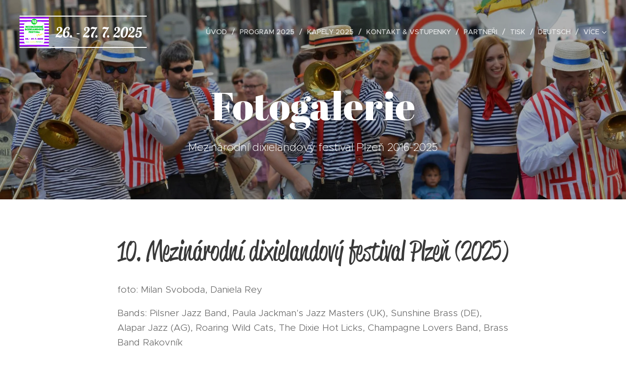

--- FILE ---
content_type: text/html; charset=UTF-8
request_url: https://www.dixielandfestival.cz/fotogalerie/
body_size: 65418
content:
<!DOCTYPE html>
<html class="no-js" prefix="og: https://ogp.me/ns#" lang="cs">
<head><link rel="preconnect" href="https://duyn491kcolsw.cloudfront.net" crossorigin><link rel="preconnect" href="https://fonts.gstatic.com" crossorigin><meta charset="utf-8"><link rel="icon" href="https://duyn491kcolsw.cloudfront.net/files/2d/2di/2div3h.svg?ph=fab3a3d0a4" type="image/svg+xml" sizes="any"><link rel="icon" href="https://duyn491kcolsw.cloudfront.net/files/07/07f/07fzq8.svg?ph=fab3a3d0a4" type="image/svg+xml" sizes="16x16"><link rel="icon" href="https://duyn491kcolsw.cloudfront.net/files/1j/1j3/1j3767.ico?ph=fab3a3d0a4"><link rel="apple-touch-icon" href="https://duyn491kcolsw.cloudfront.net/files/1j/1j3/1j3767.ico?ph=fab3a3d0a4"><link rel="icon" href="https://duyn491kcolsw.cloudfront.net/files/1j/1j3/1j3767.ico?ph=fab3a3d0a4">
    <meta http-equiv="X-UA-Compatible" content="IE=edge">
    <title>Fotogalerie :: Dixieland-festival-plzen</title>
    <meta name="viewport" content="width=device-width,initial-scale=1">
    <meta name="msapplication-tap-highlight" content="no">
    
    <link href="https://duyn491kcolsw.cloudfront.net/files/0r/0rk/0rklmm.css?ph=fab3a3d0a4" media="print" rel="stylesheet">
    <link href="https://duyn491kcolsw.cloudfront.net/files/2e/2e5/2e5qgh.css?ph=fab3a3d0a4" media="screen and (min-width:100000em)" rel="stylesheet" data-type="cq" disabled>
    <link rel="stylesheet" href="https://duyn491kcolsw.cloudfront.net/files/41/41k/41kc5i.css?ph=fab3a3d0a4"><link rel="stylesheet" href="https://duyn491kcolsw.cloudfront.net/files/3b/3b2/3b2e8e.css?ph=fab3a3d0a4" media="screen and (min-width:37.5em)"><link rel="stylesheet" href="https://duyn491kcolsw.cloudfront.net/files/2v/2vp/2vpyx8.css?ph=fab3a3d0a4" data-wnd_color_scheme_file=""><link rel="stylesheet" href="https://duyn491kcolsw.cloudfront.net/files/34/34q/34qmjb.css?ph=fab3a3d0a4" data-wnd_color_scheme_desktop_file="" media="screen and (min-width:37.5em)" disabled=""><link rel="stylesheet" href="https://duyn491kcolsw.cloudfront.net/files/1f/1f6/1f6ftj.css?ph=fab3a3d0a4" data-wnd_additive_color_file=""><link rel="stylesheet" href="https://duyn491kcolsw.cloudfront.net/files/3q/3qe/3qel8a.css?ph=fab3a3d0a4" data-wnd_typography_file=""><link rel="stylesheet" href="https://duyn491kcolsw.cloudfront.net/files/1m/1m9/1m96rh.css?ph=fab3a3d0a4" data-wnd_typography_desktop_file="" media="screen and (min-width:37.5em)" disabled=""><script>(()=>{let e=!1;const t=()=>{if(!e&&window.innerWidth>=600){for(let e=0,t=document.querySelectorAll('head > link[href*="css"][media="screen and (min-width:37.5em)"]');e<t.length;e++)t[e].removeAttribute("disabled");e=!0}};t(),window.addEventListener("resize",t),"container"in document.documentElement.style||fetch(document.querySelector('head > link[data-type="cq"]').getAttribute("href")).then((e=>{e.text().then((e=>{const t=document.createElement("style");document.head.appendChild(t),t.appendChild(document.createTextNode(e)),import("https://duyn491kcolsw.cloudfront.net/client/js.polyfill/container-query-polyfill.modern.js").then((()=>{let e=setInterval((function(){document.body&&(document.body.classList.add("cq-polyfill-loaded"),clearInterval(e))}),100)}))}))}))})()</script>
<link rel="preload stylesheet" href="https://duyn491kcolsw.cloudfront.net/files/2m/2m8/2m8msc.css?ph=fab3a3d0a4" as="style"><meta name="description" content="10. Mezinárodní dixielandový festival Plzeň (2025)"><meta name="keywords" content=""><meta name="generator" content="Webnode 2"><meta name="apple-mobile-web-app-capable" content="no"><meta name="apple-mobile-web-app-status-bar-style" content="black"><meta name="format-detection" content="telephone=no">

<meta property="og:url" content="https://www.dixielandfestival.cz/fotogalerie/"><meta property="og:title" content="Fotogalerie :: Dixieland-festival-plzen"><meta property="og:type" content="article"><meta property="og:description" content="10. Mezinárodní dixielandový festival Plzeň (2025)"><meta property="og:site_name" content="Dixieland-festival-plzen"><meta property="og:image" content="https://fab3a3d0a4.clvaw-cdnwnd.com/2cc72910605129e10b2bd6ebb5f7028a/200001040-91fc991fcb/700/Parade%20%281st%20day%2902.jpeg?ph=fab3a3d0a4"><meta property="og:article:published_time" content="2025-08-07T00:00:00+0200"><meta name="robots" content="index,follow"><link rel="canonical" href="https://www.dixielandfestival.cz/fotogalerie/"><script>window.checkAndChangeSvgColor=function(c){try{var a=document.getElementById(c);if(a){c=[["border","borderColor"],["outline","outlineColor"],["color","color"]];for(var h,b,d,f=[],e=0,m=c.length;e<m;e++)if(h=window.getComputedStyle(a)[c[e][1]].replace(/\s/g,"").match(/^rgb[a]?\(([0-9]{1,3}),([0-9]{1,3}),([0-9]{1,3})/i)){b="";for(var g=1;3>=g;g++)b+=("0"+parseInt(h[g],10).toString(16)).slice(-2);"0"===b.charAt(0)&&(d=parseInt(b.substr(0,2),16),d=Math.max(16,d),b=d.toString(16)+b.slice(-4));f.push(c[e][0]+"="+b)}if(f.length){var k=a.getAttribute("data-src"),l=k+(0>k.indexOf("?")?"?":"&")+f.join("&");a.src!=l&&(a.src=l,a.outerHTML=a.outerHTML)}}}catch(n){}};</script><script>
		window._gtmDataLayer = window._gtmDataLayer || [];
		(function(w,d,s,l,i){w[l]=w[l]||[];w[l].push({'gtm.start':new Date().getTime(),event:'gtm.js'});
		var f=d.getElementsByTagName(s)[0],j=d.createElement(s),dl=l!='dataLayer'?'&l='+l:'';
		j.async=true;j.src='https://www.googletagmanager.com/gtm.js?id='+i+dl;f.parentNode.insertBefore(j,f);})
		(window,document,'script','_gtmDataLayer','GTM-542MMSL');</script></head>
<body class="l wt-page ac-h ac-i ac-n l-default l-d-none b-btn-sq b-btn-s-l b-btn-dn b-btn-bw-1 img-d-n img-t-o img-h-z line-solid b-e-ds lbox-d c-s-n hn-tbg  wnd-fe"><noscript>
				<iframe
				 src="https://www.googletagmanager.com/ns.html?id=GTM-542MMSL"
				 height="0"
				 width="0"
				 style="display:none;visibility:hidden"
				 >
				 </iframe>
			</noscript>

<div class="wnd-page l-page cs-gray ac-damask t-t-fs-l t-t-fw-m t-t-sp-n t-t-d-n t-s-fs-s t-s-fw-m t-s-sp-n t-s-d-n t-p-fs-s t-p-fw-l t-p-sp-n t-h-fs-s t-h-fw-s t-h-sp-n t-bq-fs-m t-bq-fw-m t-bq-sp-n t-bq-d-l t-btn-fw-l t-nav-fw-l t-pd-fw-s t-nav-tt-u">
    <div class="l-w t cf t-02">
        <div class="l-bg cf">
            <div class="s-bg-l">
                
                
            </div>
        </div>
        <header class="l-h cf">
            <div class="sw cf">
	<div class="sw-c cf"><section data-space="true" class="s s-hn s-hn-default wnd-mt-classic wnd-na-c logo-classic sc-none   wnd-w-wide wnd-nh-l hn-no-bg sc-m hm-claims menu-delimiters-slash">
	<div class="s-w">
		<div class="s-o">

			<div class="s-bg">
                <div class="s-bg-l">
                    
                    
                </div>
			</div>

			<div class="h-w h-f wnd-fixed">

				<div class="n-l">
					<div class="s-c menu-nav">
						<div class="logo-block">
							<div class="b b-l logo logo-borders logo-nb lobster wnd-logo-with-text wnd-iar-1-1 logo-32 b-ls-l" id="wnd_LogoBlock_57298" data-wnd_mvc_type="wnd.fe.LogoBlock">
	<div class="b-l-c logo-content">
		<a class="b-l-link logo-link" href="/home/">

			<div class="b-l-image logo-image">
				<div class="b-l-image-w logo-image-cell">
                    <picture><source type="image/webp" srcset="https://fab3a3d0a4.clvaw-cdnwnd.com/2cc72910605129e10b2bd6ebb5f7028a/200000966-7934279344/450/MDF-2025-INSTA.webp?ph=fab3a3d0a4 450w, https://fab3a3d0a4.clvaw-cdnwnd.com/2cc72910605129e10b2bd6ebb5f7028a/200000966-7934279344/700/MDF-2025-INSTA.webp?ph=fab3a3d0a4 700w, https://fab3a3d0a4.clvaw-cdnwnd.com/2cc72910605129e10b2bd6ebb5f7028a/200000966-7934279344/MDF-2025-INSTA.webp?ph=fab3a3d0a4 1832w" sizes="(min-width: 600px) 450px, (min-width: 360px) calc(100vw * 0.8), 100vw" ><img src="https://fab3a3d0a4.clvaw-cdnwnd.com/2cc72910605129e10b2bd6ebb5f7028a/200000965-4ff5d4ff5f/MDF-2025-INSTA.jpeg?ph=fab3a3d0a4" alt="" width="1832" height="1833" class="wnd-logo-img" ></picture>
				</div>
			</div>

			

			<div class="b-l-br logo-br"></div>

			<div class="b-l-text logo-text-wrapper">
				<div class="b-l-text-w logo-text">
					<span class="b-l-text-c logo-text-cell"><font style="" class="wnd-font-size-90">26. - 27. 7. 2025</font></span>
				</div>
			</div>

		</a>
	</div>
</div>
						</div>

						<div id="menu-slider">
							<div id="menu-block">
								<nav id="menu"><div class="menu-font menu-wrapper">
	<a href="#" class="menu-close" rel="nofollow" title="Close Menu"></a>
	<ul role="menubar" aria-label="Menu" class="level-1">
		<li role="none" class="wnd-homepage">
			<a class="menu-item" role="menuitem" href="/home/"><span class="menu-item-text">Úvod</span></a>
			
		</li><li role="none">
			<a class="menu-item" role="menuitem" href="/program-2025/"><span class="menu-item-text">Program 2025</span></a>
			
		</li><li role="none">
			<a class="menu-item" role="menuitem" href="/kapely-2025/"><span class="menu-item-text">Kapely 2025</span></a>
			
		</li><li role="none">
			<a class="menu-item" role="menuitem" href="/kontakt/"><span class="menu-item-text">Kontakt &amp; vstupenky</span></a>
			
		</li><li role="none">
			<a class="menu-item" role="menuitem" href="/partneri-festivalu/"><span class="menu-item-text">Partneři</span></a>
			
		</li><li role="none">
			<a class="menu-item" role="menuitem" href="/tiskove-zpravy/"><span class="menu-item-text">Tisk</span></a>
			
		</li><li role="none">
			<a class="menu-item" role="menuitem" href="/deutsch/"><span class="menu-item-text">Deutsch</span></a>
			
		</li><li role="none" class="wnd-active wnd-active-path">
			<a class="menu-item" role="menuitem" href="/fotogalerie/"><span class="menu-item-text">Fotogalerie</span></a>
			
		</li>
	</ul>
	<span class="more-text">Více</span>
</div></nav>
							</div>
						</div>

						<div class="cart-and-mobile">
							
							

							<div id="menu-mobile">
								<a href="#" id="menu-submit"><span></span>Menu</a>
							</div>
						</div>

					</div>
				</div>

			</div>

		</div>
	</div>
</section></div>
</div>
        </header>
        <main class="l-m cf">
            <div class="sw cf">
	<div class="sw-c cf"><section class="s s-hm s-hm-claims cf sc-m wnd-background-image  wnd-w-wider wnd-s-higher wnd-h-auto wnd-nh-l wnd-p-cc hn-no-bg hn-default">
	<div class="s-w cf">
		<div class="s-o cf">
			<div class="s-bg">
                <div class="s-bg-l wnd-background-image fx-none bgpos-center-center bgatt-scroll overlay-black-light">
                    <picture><source type="image/webp" srcset="https://fab3a3d0a4.clvaw-cdnwnd.com/2cc72910605129e10b2bd6ebb5f7028a/200000785-ceadbceade/700/1._Mezinarodni_dixielendovy_festival_Plzen_4.8.2016_-_1._cast_042-1.webp?ph=fab3a3d0a4 700w, https://fab3a3d0a4.clvaw-cdnwnd.com/2cc72910605129e10b2bd6ebb5f7028a/200000785-ceadbceade/1._Mezinarodni_dixielendovy_festival_Plzen_4.8.2016_-_1._cast_042-1.webp?ph=fab3a3d0a4 1920w, https://fab3a3d0a4.clvaw-cdnwnd.com/2cc72910605129e10b2bd6ebb5f7028a/200000785-ceadbceade/1._Mezinarodni_dixielendovy_festival_Plzen_4.8.2016_-_1._cast_042-1.webp?ph=fab3a3d0a4 2x" sizes="100vw" ><img src="https://fab3a3d0a4.clvaw-cdnwnd.com/2cc72910605129e10b2bd6ebb5f7028a/200000108-5a2a75b242/1._Mezinarodni_dixielendovy_festival_Plzen_4.8.2016_-_1._cast_042.jpg?ph=fab3a3d0a4" width="1920" height="1271" alt="" fetchpriority="high" ></picture>
                    
                </div>
			</div>
			<div class="h-c s-c">
				<div class="h-c-b">
					<div class="h-c-b-i">
						<h1 class="claim cf"><span class="sit b claim-default claim-nb abril-fatface claim-80">
	<span class="sit-w"><span class="sit-c">Fotogalerie</span></span>
</span></h1>
						<h3 class="claim cf"><span class="sit b claim-default claim-nb proxima-nova claim-22">
	<span class="sit-w"><span class="sit-c">Mezinárodní dixielandový festival Plzeň 2016-2025</span></span>
</span></h3>
					</div>
				</div>
			</div>
		</div>
	</div>
</section><section class="s s-basic cf sc-w   wnd-w-narrow wnd-s-normal wnd-h-auto">
	<div class="s-w cf">
		<div class="s-o s-fs cf">
			<div class="s-bg cf">
				<div class="s-bg-l">
                    
					
				</div>
			</div>
			<div class="s-c s-fs cf">
				<div class="ez cf wnd-no-cols">
	<div class="ez-c"><div class="b b-text cf">
	<div class="b-c b-text-c b-s b-s-t60 b-s-b60 b-cs cf"><h1>10. Mezinárodní dixielandový festival Plzeň (2025)</h1><p>foto: Milan Svoboda, Daniela Rey</p><p>Bands:&nbsp;Pilsner Jazz Band, Paula Jackman's Jazz Masters (UK), Sunshine Brass (DE), Alapar Jazz (AG), Roaring Wild Cats, The Dixie Hot Licks, Champagne Lovers Band, Brass Band Rakovník</p><p></p></div>
</div><div class="gal-app b-gal b b-s" id="wnd_PhotoGalleryBlock_55501754551393205" data-content="{&quot;variant&quot;:&quot;default&quot;,&quot;gridCount&quot;:4,&quot;id&quot;:&quot;wnd_PhotoGalleryBlock_55501754551393205&quot;,&quot;items&quot;:[{&quot;id&quot;:200001040,&quot;title&quot;:&quot;&quot;,&quot;orientation&quot;:&quot;landscape&quot;,&quot;aspectRatio&quot;:&quot;3:2&quot;,&quot;size&quot;:{&quot;width&quot;:900,&quot;height&quot;:600},&quot;img&quot;:{&quot;mimeType&quot;:&quot;image/jpeg&quot;,&quot;src&quot;:&quot;https://fab3a3d0a4.clvaw-cdnwnd.com/2cc72910605129e10b2bd6ebb5f7028a/200001040-91fc991fcb/Parade%20%281st%20day%2902.jpeg?ph=fab3a3d0a4&quot;},&quot;sources&quot;:[{&quot;mimeType&quot;:&quot;image/jpeg&quot;,&quot;sizes&quot;:[{&quot;width&quot;:450,&quot;height&quot;:300,&quot;src&quot;:&quot;https://fab3a3d0a4.clvaw-cdnwnd.com/2cc72910605129e10b2bd6ebb5f7028a/200001040-91fc991fcb/450/Parade%20%281st%20day%2902.jpeg?ph=fab3a3d0a4&quot;},{&quot;width&quot;:700,&quot;height&quot;:467,&quot;src&quot;:&quot;https://fab3a3d0a4.clvaw-cdnwnd.com/2cc72910605129e10b2bd6ebb5f7028a/200001040-91fc991fcb/700/Parade%20%281st%20day%2902.jpeg?ph=fab3a3d0a4&quot;},{&quot;width&quot;:900,&quot;height&quot;:600,&quot;src&quot;:&quot;https://fab3a3d0a4.clvaw-cdnwnd.com/2cc72910605129e10b2bd6ebb5f7028a/200001040-91fc991fcb/Parade%20%281st%20day%2902.jpeg?ph=fab3a3d0a4&quot;}]},{&quot;mimeType&quot;:&quot;image/webp&quot;,&quot;sizes&quot;:[{&quot;width&quot;:450,&quot;height&quot;:300,&quot;src&quot;:&quot;https://fab3a3d0a4.clvaw-cdnwnd.com/2cc72910605129e10b2bd6ebb5f7028a/200001045-8719887199/450/Parade%20%281st%20day%2902.webp?ph=fab3a3d0a4&quot;},{&quot;width&quot;:700,&quot;height&quot;:467,&quot;src&quot;:&quot;https://fab3a3d0a4.clvaw-cdnwnd.com/2cc72910605129e10b2bd6ebb5f7028a/200001045-8719887199/700/Parade%20%281st%20day%2902.webp?ph=fab3a3d0a4&quot;},{&quot;width&quot;:900,&quot;height&quot;:600,&quot;src&quot;:&quot;https://fab3a3d0a4.clvaw-cdnwnd.com/2cc72910605129e10b2bd6ebb5f7028a/200001045-8719887199/Parade%20%281st%20day%2902.webp?ph=fab3a3d0a4&quot;}]}]},{&quot;id&quot;:200001010,&quot;title&quot;:&quot;&quot;,&quot;orientation&quot;:&quot;landscape&quot;,&quot;aspectRatio&quot;:&quot;293:195&quot;,&quot;size&quot;:{&quot;width&quot;:879,&quot;height&quot;:585},&quot;img&quot;:{&quot;mimeType&quot;:&quot;image/jpeg&quot;,&quot;src&quot;:&quot;https://fab3a3d0a4.clvaw-cdnwnd.com/2cc72910605129e10b2bd6ebb5f7028a/200001010-29b8429b86/DSC_7393.jpeg?ph=fab3a3d0a4&quot;},&quot;sources&quot;:[{&quot;mimeType&quot;:&quot;image/jpeg&quot;,&quot;sizes&quot;:[{&quot;width&quot;:450,&quot;height&quot;:299,&quot;src&quot;:&quot;https://fab3a3d0a4.clvaw-cdnwnd.com/2cc72910605129e10b2bd6ebb5f7028a/200001010-29b8429b86/450/DSC_7393.jpeg?ph=fab3a3d0a4&quot;},{&quot;width&quot;:700,&quot;height&quot;:466,&quot;src&quot;:&quot;https://fab3a3d0a4.clvaw-cdnwnd.com/2cc72910605129e10b2bd6ebb5f7028a/200001010-29b8429b86/700/DSC_7393.jpeg?ph=fab3a3d0a4&quot;},{&quot;width&quot;:879,&quot;height&quot;:585,&quot;src&quot;:&quot;https://fab3a3d0a4.clvaw-cdnwnd.com/2cc72910605129e10b2bd6ebb5f7028a/200001010-29b8429b86/DSC_7393.jpeg?ph=fab3a3d0a4&quot;}]},{&quot;mimeType&quot;:&quot;image/webp&quot;,&quot;sizes&quot;:[{&quot;width&quot;:450,&quot;height&quot;:299,&quot;src&quot;:&quot;https://fab3a3d0a4.clvaw-cdnwnd.com/2cc72910605129e10b2bd6ebb5f7028a/200001015-3288d3288f/450/DSC_7393.webp?ph=fab3a3d0a4&quot;},{&quot;width&quot;:700,&quot;height&quot;:466,&quot;src&quot;:&quot;https://fab3a3d0a4.clvaw-cdnwnd.com/2cc72910605129e10b2bd6ebb5f7028a/200001015-3288d3288f/700/DSC_7393.webp?ph=fab3a3d0a4&quot;},{&quot;width&quot;:879,&quot;height&quot;:585,&quot;src&quot;:&quot;https://fab3a3d0a4.clvaw-cdnwnd.com/2cc72910605129e10b2bd6ebb5f7028a/200001015-3288d3288f/DSC_7393.webp?ph=fab3a3d0a4&quot;}]}]},{&quot;id&quot;:200001011,&quot;title&quot;:&quot;&quot;,&quot;orientation&quot;:&quot;landscape&quot;,&quot;aspectRatio&quot;:&quot;373:248&quot;,&quot;size&quot;:{&quot;width&quot;:1119,&quot;height&quot;:744},&quot;img&quot;:{&quot;mimeType&quot;:&quot;image/jpeg&quot;,&quot;src&quot;:&quot;https://fab3a3d0a4.clvaw-cdnwnd.com/2cc72910605129e10b2bd6ebb5f7028a/200001011-3939039392/DSC_7403.jpeg?ph=fab3a3d0a4&quot;},&quot;sources&quot;:[{&quot;mimeType&quot;:&quot;image/jpeg&quot;,&quot;sizes&quot;:[{&quot;width&quot;:450,&quot;height&quot;:299,&quot;src&quot;:&quot;https://fab3a3d0a4.clvaw-cdnwnd.com/2cc72910605129e10b2bd6ebb5f7028a/200001011-3939039392/450/DSC_7403.jpeg?ph=fab3a3d0a4&quot;},{&quot;width&quot;:700,&quot;height&quot;:465,&quot;src&quot;:&quot;https://fab3a3d0a4.clvaw-cdnwnd.com/2cc72910605129e10b2bd6ebb5f7028a/200001011-3939039392/700/DSC_7403.jpeg?ph=fab3a3d0a4&quot;},{&quot;width&quot;:1119,&quot;height&quot;:744,&quot;src&quot;:&quot;https://fab3a3d0a4.clvaw-cdnwnd.com/2cc72910605129e10b2bd6ebb5f7028a/200001011-3939039392/DSC_7403.jpeg?ph=fab3a3d0a4&quot;}]},{&quot;mimeType&quot;:&quot;image/webp&quot;,&quot;sizes&quot;:[{&quot;width&quot;:450,&quot;height&quot;:299,&quot;src&quot;:&quot;https://fab3a3d0a4.clvaw-cdnwnd.com/2cc72910605129e10b2bd6ebb5f7028a/200001017-49eb649eb7/450/DSC_7403.webp?ph=fab3a3d0a4&quot;},{&quot;width&quot;:700,&quot;height&quot;:465,&quot;src&quot;:&quot;https://fab3a3d0a4.clvaw-cdnwnd.com/2cc72910605129e10b2bd6ebb5f7028a/200001017-49eb649eb7/700/DSC_7403.webp?ph=fab3a3d0a4&quot;},{&quot;width&quot;:1119,&quot;height&quot;:744,&quot;src&quot;:&quot;https://fab3a3d0a4.clvaw-cdnwnd.com/2cc72910605129e10b2bd6ebb5f7028a/200001017-49eb649eb7/DSC_7403.webp?ph=fab3a3d0a4&quot;}]}]},{&quot;id&quot;:200001041,&quot;title&quot;:&quot;&quot;,&quot;orientation&quot;:&quot;landscape&quot;,&quot;aspectRatio&quot;:&quot;3:2&quot;,&quot;size&quot;:{&quot;width&quot;:954,&quot;height&quot;:636},&quot;img&quot;:{&quot;mimeType&quot;:&quot;image/jpeg&quot;,&quot;src&quot;:&quot;https://fab3a3d0a4.clvaw-cdnwnd.com/2cc72910605129e10b2bd6ebb5f7028a/200001041-ba3f5ba3f6/Parade%20%281st%20day%2916.jpeg?ph=fab3a3d0a4&quot;},&quot;sources&quot;:[{&quot;mimeType&quot;:&quot;image/jpeg&quot;,&quot;sizes&quot;:[{&quot;width&quot;:450,&quot;height&quot;:300,&quot;src&quot;:&quot;https://fab3a3d0a4.clvaw-cdnwnd.com/2cc72910605129e10b2bd6ebb5f7028a/200001041-ba3f5ba3f6/450/Parade%20%281st%20day%2916.jpeg?ph=fab3a3d0a4&quot;},{&quot;width&quot;:700,&quot;height&quot;:467,&quot;src&quot;:&quot;https://fab3a3d0a4.clvaw-cdnwnd.com/2cc72910605129e10b2bd6ebb5f7028a/200001041-ba3f5ba3f6/700/Parade%20%281st%20day%2916.jpeg?ph=fab3a3d0a4&quot;},{&quot;width&quot;:954,&quot;height&quot;:636,&quot;src&quot;:&quot;https://fab3a3d0a4.clvaw-cdnwnd.com/2cc72910605129e10b2bd6ebb5f7028a/200001041-ba3f5ba3f6/Parade%20%281st%20day%2916.jpeg?ph=fab3a3d0a4&quot;}]},{&quot;mimeType&quot;:&quot;image/webp&quot;,&quot;sizes&quot;:[{&quot;width&quot;:450,&quot;height&quot;:300,&quot;src&quot;:&quot;https://fab3a3d0a4.clvaw-cdnwnd.com/2cc72910605129e10b2bd6ebb5f7028a/200001046-b3a9fb3aa0/450/Parade%20%281st%20day%2916.webp?ph=fab3a3d0a4&quot;},{&quot;width&quot;:700,&quot;height&quot;:467,&quot;src&quot;:&quot;https://fab3a3d0a4.clvaw-cdnwnd.com/2cc72910605129e10b2bd6ebb5f7028a/200001046-b3a9fb3aa0/700/Parade%20%281st%20day%2916.webp?ph=fab3a3d0a4&quot;},{&quot;width&quot;:954,&quot;height&quot;:636,&quot;src&quot;:&quot;https://fab3a3d0a4.clvaw-cdnwnd.com/2cc72910605129e10b2bd6ebb5f7028a/200001046-b3a9fb3aa0/Parade%20%281st%20day%2916.webp?ph=fab3a3d0a4&quot;}]}]},{&quot;id&quot;:200001022,&quot;title&quot;:&quot;&quot;,&quot;orientation&quot;:&quot;portrait&quot;,&quot;aspectRatio&quot;:&quot;315:394&quot;,&quot;size&quot;:{&quot;width&quot;:630,&quot;height&quot;:788},&quot;img&quot;:{&quot;mimeType&quot;:&quot;image/jpeg&quot;,&quot;src&quot;:&quot;https://fab3a3d0a4.clvaw-cdnwnd.com/2cc72910605129e10b2bd6ebb5f7028a/200001022-15fee15ff0/Inside%20%281st%20day%2911.jpeg?ph=fab3a3d0a4&quot;},&quot;sources&quot;:[{&quot;mimeType&quot;:&quot;image/jpeg&quot;,&quot;sizes&quot;:[{&quot;width&quot;:360,&quot;height&quot;:450,&quot;src&quot;:&quot;https://fab3a3d0a4.clvaw-cdnwnd.com/2cc72910605129e10b2bd6ebb5f7028a/200001022-15fee15ff0/450/Inside%20%281st%20day%2911.jpeg?ph=fab3a3d0a4&quot;},{&quot;width&quot;:560,&quot;height&quot;:700,&quot;src&quot;:&quot;https://fab3a3d0a4.clvaw-cdnwnd.com/2cc72910605129e10b2bd6ebb5f7028a/200001022-15fee15ff0/700/Inside%20%281st%20day%2911.jpeg?ph=fab3a3d0a4&quot;},{&quot;width&quot;:630,&quot;height&quot;:788,&quot;src&quot;:&quot;https://fab3a3d0a4.clvaw-cdnwnd.com/2cc72910605129e10b2bd6ebb5f7028a/200001022-15fee15ff0/Inside%20%281st%20day%2911.jpeg?ph=fab3a3d0a4&quot;}]},{&quot;mimeType&quot;:&quot;image/webp&quot;,&quot;sizes&quot;:[{&quot;width&quot;:360,&quot;height&quot;:450,&quot;src&quot;:&quot;https://fab3a3d0a4.clvaw-cdnwnd.com/2cc72910605129e10b2bd6ebb5f7028a/200001027-1041b1041d/450/Inside%20%281st%20day%2911.webp?ph=fab3a3d0a4&quot;},{&quot;width&quot;:560,&quot;height&quot;:700,&quot;src&quot;:&quot;https://fab3a3d0a4.clvaw-cdnwnd.com/2cc72910605129e10b2bd6ebb5f7028a/200001027-1041b1041d/700/Inside%20%281st%20day%2911.webp?ph=fab3a3d0a4&quot;},{&quot;width&quot;:630,&quot;height&quot;:788,&quot;src&quot;:&quot;https://fab3a3d0a4.clvaw-cdnwnd.com/2cc72910605129e10b2bd6ebb5f7028a/200001027-1041b1041d/Inside%20%281st%20day%2911.webp?ph=fab3a3d0a4&quot;}]}]},{&quot;id&quot;:200001012,&quot;title&quot;:&quot;&quot;,&quot;orientation&quot;:&quot;landscape&quot;,&quot;aspectRatio&quot;:&quot;1156:769&quot;,&quot;size&quot;:{&quot;width&quot;:1156,&quot;height&quot;:769},&quot;img&quot;:{&quot;mimeType&quot;:&quot;image/jpeg&quot;,&quot;src&quot;:&quot;https://fab3a3d0a4.clvaw-cdnwnd.com/2cc72910605129e10b2bd6ebb5f7028a/200001012-40d8240d85/DSC_7460.jpeg?ph=fab3a3d0a4&quot;},&quot;sources&quot;:[{&quot;mimeType&quot;:&quot;image/jpeg&quot;,&quot;sizes&quot;:[{&quot;width&quot;:450,&quot;height&quot;:299,&quot;src&quot;:&quot;https://fab3a3d0a4.clvaw-cdnwnd.com/2cc72910605129e10b2bd6ebb5f7028a/200001012-40d8240d85/450/DSC_7460.jpeg?ph=fab3a3d0a4&quot;},{&quot;width&quot;:700,&quot;height&quot;:466,&quot;src&quot;:&quot;https://fab3a3d0a4.clvaw-cdnwnd.com/2cc72910605129e10b2bd6ebb5f7028a/200001012-40d8240d85/700/DSC_7460.jpeg?ph=fab3a3d0a4&quot;},{&quot;width&quot;:1156,&quot;height&quot;:769,&quot;src&quot;:&quot;https://fab3a3d0a4.clvaw-cdnwnd.com/2cc72910605129e10b2bd6ebb5f7028a/200001012-40d8240d85/DSC_7460.jpeg?ph=fab3a3d0a4&quot;}]},{&quot;mimeType&quot;:&quot;image/webp&quot;,&quot;sizes&quot;:[{&quot;width&quot;:450,&quot;height&quot;:299,&quot;src&quot;:&quot;https://fab3a3d0a4.clvaw-cdnwnd.com/2cc72910605129e10b2bd6ebb5f7028a/200001016-416d3416d5/450/DSC_7460.webp?ph=fab3a3d0a4&quot;},{&quot;width&quot;:700,&quot;height&quot;:466,&quot;src&quot;:&quot;https://fab3a3d0a4.clvaw-cdnwnd.com/2cc72910605129e10b2bd6ebb5f7028a/200001016-416d3416d5/700/DSC_7460.webp?ph=fab3a3d0a4&quot;},{&quot;width&quot;:1156,&quot;height&quot;:769,&quot;src&quot;:&quot;https://fab3a3d0a4.clvaw-cdnwnd.com/2cc72910605129e10b2bd6ebb5f7028a/200001016-416d3416d5/DSC_7460.webp?ph=fab3a3d0a4&quot;}]}]},{&quot;id&quot;:200001021,&quot;title&quot;:&quot;&quot;,&quot;orientation&quot;:&quot;portrait&quot;,&quot;aspectRatio&quot;:&quot;4:5&quot;,&quot;size&quot;:{&quot;width&quot;:860,&quot;height&quot;:1075},&quot;img&quot;:{&quot;mimeType&quot;:&quot;image/jpeg&quot;,&quot;src&quot;:&quot;https://fab3a3d0a4.clvaw-cdnwnd.com/2cc72910605129e10b2bd6ebb5f7028a/200001021-08d3f08d41/Inside%20%281st%20day%2907.jpeg?ph=fab3a3d0a4&quot;},&quot;sources&quot;:[{&quot;mimeType&quot;:&quot;image/jpeg&quot;,&quot;sizes&quot;:[{&quot;width&quot;:360,&quot;height&quot;:450,&quot;src&quot;:&quot;https://fab3a3d0a4.clvaw-cdnwnd.com/2cc72910605129e10b2bd6ebb5f7028a/200001021-08d3f08d41/450/Inside%20%281st%20day%2907.jpeg?ph=fab3a3d0a4&quot;},{&quot;width&quot;:560,&quot;height&quot;:700,&quot;src&quot;:&quot;https://fab3a3d0a4.clvaw-cdnwnd.com/2cc72910605129e10b2bd6ebb5f7028a/200001021-08d3f08d41/700/Inside%20%281st%20day%2907.jpeg?ph=fab3a3d0a4&quot;},{&quot;width&quot;:860,&quot;height&quot;:1075,&quot;src&quot;:&quot;https://fab3a3d0a4.clvaw-cdnwnd.com/2cc72910605129e10b2bd6ebb5f7028a/200001021-08d3f08d41/Inside%20%281st%20day%2907.jpeg?ph=fab3a3d0a4&quot;}]},{&quot;mimeType&quot;:&quot;image/webp&quot;,&quot;sizes&quot;:[{&quot;width&quot;:360,&quot;height&quot;:450,&quot;src&quot;:&quot;https://fab3a3d0a4.clvaw-cdnwnd.com/2cc72910605129e10b2bd6ebb5f7028a/200001025-edd09edd0b/450/Inside%20%281st%20day%2907.webp?ph=fab3a3d0a4&quot;},{&quot;width&quot;:560,&quot;height&quot;:700,&quot;src&quot;:&quot;https://fab3a3d0a4.clvaw-cdnwnd.com/2cc72910605129e10b2bd6ebb5f7028a/200001025-edd09edd0b/700/Inside%20%281st%20day%2907.webp?ph=fab3a3d0a4&quot;},{&quot;width&quot;:860,&quot;height&quot;:1075,&quot;src&quot;:&quot;https://fab3a3d0a4.clvaw-cdnwnd.com/2cc72910605129e10b2bd6ebb5f7028a/200001025-edd09edd0b/Inside%20%281st%20day%2907.webp?ph=fab3a3d0a4&quot;}]}]},{&quot;id&quot;:200001018,&quot;title&quot;:&quot;&quot;,&quot;orientation&quot;:&quot;square&quot;,&quot;aspectRatio&quot;:&quot;1:1&quot;,&quot;size&quot;:{&quot;width&quot;:863,&quot;height&quot;:863},&quot;img&quot;:{&quot;mimeType&quot;:&quot;image/jpeg&quot;,&quot;src&quot;:&quot;https://fab3a3d0a4.clvaw-cdnwnd.com/2cc72910605129e10b2bd6ebb5f7028a/200001018-9bc259bc26/DSC_7508_01.jpeg?ph=fab3a3d0a4&quot;},&quot;sources&quot;:[{&quot;mimeType&quot;:&quot;image/jpeg&quot;,&quot;sizes&quot;:[{&quot;width&quot;:450,&quot;height&quot;:450,&quot;src&quot;:&quot;https://fab3a3d0a4.clvaw-cdnwnd.com/2cc72910605129e10b2bd6ebb5f7028a/200001018-9bc259bc26/450/DSC_7508_01.jpeg?ph=fab3a3d0a4&quot;},{&quot;width&quot;:700,&quot;height&quot;:700,&quot;src&quot;:&quot;https://fab3a3d0a4.clvaw-cdnwnd.com/2cc72910605129e10b2bd6ebb5f7028a/200001018-9bc259bc26/700/DSC_7508_01.jpeg?ph=fab3a3d0a4&quot;},{&quot;width&quot;:863,&quot;height&quot;:863,&quot;src&quot;:&quot;https://fab3a3d0a4.clvaw-cdnwnd.com/2cc72910605129e10b2bd6ebb5f7028a/200001018-9bc259bc26/DSC_7508_01.jpeg?ph=fab3a3d0a4&quot;}]},{&quot;mimeType&quot;:&quot;image/webp&quot;,&quot;sizes&quot;:[{&quot;width&quot;:450,&quot;height&quot;:450,&quot;src&quot;:&quot;https://fab3a3d0a4.clvaw-cdnwnd.com/2cc72910605129e10b2bd6ebb5f7028a/200001023-acfacacfad/450/DSC_7508_01.webp?ph=fab3a3d0a4&quot;},{&quot;width&quot;:700,&quot;height&quot;:700,&quot;src&quot;:&quot;https://fab3a3d0a4.clvaw-cdnwnd.com/2cc72910605129e10b2bd6ebb5f7028a/200001023-acfacacfad/700/DSC_7508_01.webp?ph=fab3a3d0a4&quot;},{&quot;width&quot;:863,&quot;height&quot;:863,&quot;src&quot;:&quot;https://fab3a3d0a4.clvaw-cdnwnd.com/2cc72910605129e10b2bd6ebb5f7028a/200001023-acfacacfad/DSC_7508_01.webp?ph=fab3a3d0a4&quot;}]}]},{&quot;id&quot;:200001019,&quot;title&quot;:&quot;&quot;,&quot;orientation&quot;:&quot;landscape&quot;,&quot;aspectRatio&quot;:&quot;290:193&quot;,&quot;size&quot;:{&quot;width&quot;:1160,&quot;height&quot;:772},&quot;img&quot;:{&quot;mimeType&quot;:&quot;image/jpeg&quot;,&quot;src&quot;:&quot;https://fab3a3d0a4.clvaw-cdnwnd.com/2cc72910605129e10b2bd6ebb5f7028a/200001019-cb1a9cb1ab/DSC_7553.jpeg?ph=fab3a3d0a4&quot;},&quot;sources&quot;:[{&quot;mimeType&quot;:&quot;image/jpeg&quot;,&quot;sizes&quot;:[{&quot;width&quot;:450,&quot;height&quot;:299,&quot;src&quot;:&quot;https://fab3a3d0a4.clvaw-cdnwnd.com/2cc72910605129e10b2bd6ebb5f7028a/200001019-cb1a9cb1ab/450/DSC_7553.jpeg?ph=fab3a3d0a4&quot;},{&quot;width&quot;:700,&quot;height&quot;:466,&quot;src&quot;:&quot;https://fab3a3d0a4.clvaw-cdnwnd.com/2cc72910605129e10b2bd6ebb5f7028a/200001019-cb1a9cb1ab/700/DSC_7553.jpeg?ph=fab3a3d0a4&quot;},{&quot;width&quot;:1160,&quot;height&quot;:772,&quot;src&quot;:&quot;https://fab3a3d0a4.clvaw-cdnwnd.com/2cc72910605129e10b2bd6ebb5f7028a/200001019-cb1a9cb1ab/DSC_7553.jpeg?ph=fab3a3d0a4&quot;}]},{&quot;mimeType&quot;:&quot;image/webp&quot;,&quot;sizes&quot;:[{&quot;width&quot;:450,&quot;height&quot;:299,&quot;src&quot;:&quot;https://fab3a3d0a4.clvaw-cdnwnd.com/2cc72910605129e10b2bd6ebb5f7028a/200001024-bcb49bcb4a/450/DSC_7553.webp?ph=fab3a3d0a4&quot;},{&quot;width&quot;:700,&quot;height&quot;:466,&quot;src&quot;:&quot;https://fab3a3d0a4.clvaw-cdnwnd.com/2cc72910605129e10b2bd6ebb5f7028a/200001024-bcb49bcb4a/700/DSC_7553.webp?ph=fab3a3d0a4&quot;},{&quot;width&quot;:1160,&quot;height&quot;:772,&quot;src&quot;:&quot;https://fab3a3d0a4.clvaw-cdnwnd.com/2cc72910605129e10b2bd6ebb5f7028a/200001024-bcb49bcb4a/DSC_7553.webp?ph=fab3a3d0a4&quot;}]}]},{&quot;id&quot;:200001020,&quot;title&quot;:&quot;&quot;,&quot;orientation&quot;:&quot;portrait&quot;,&quot;aspectRatio&quot;:&quot;337:421&quot;,&quot;size&quot;:{&quot;width&quot;:674,&quot;height&quot;:842},&quot;img&quot;:{&quot;mimeType&quot;:&quot;image/jpeg&quot;,&quot;src&quot;:&quot;https://fab3a3d0a4.clvaw-cdnwnd.com/2cc72910605129e10b2bd6ebb5f7028a/200001020-05d2c05d2e/Inside%20%281st%20day%2901.jpeg?ph=fab3a3d0a4&quot;},&quot;sources&quot;:[{&quot;mimeType&quot;:&quot;image/jpeg&quot;,&quot;sizes&quot;:[{&quot;width&quot;:360,&quot;height&quot;:450,&quot;src&quot;:&quot;https://fab3a3d0a4.clvaw-cdnwnd.com/2cc72910605129e10b2bd6ebb5f7028a/200001020-05d2c05d2e/450/Inside%20%281st%20day%2901.jpeg?ph=fab3a3d0a4&quot;},{&quot;width&quot;:560,&quot;height&quot;:700,&quot;src&quot;:&quot;https://fab3a3d0a4.clvaw-cdnwnd.com/2cc72910605129e10b2bd6ebb5f7028a/200001020-05d2c05d2e/700/Inside%20%281st%20day%2901.jpeg?ph=fab3a3d0a4&quot;},{&quot;width&quot;:674,&quot;height&quot;:842,&quot;src&quot;:&quot;https://fab3a3d0a4.clvaw-cdnwnd.com/2cc72910605129e10b2bd6ebb5f7028a/200001020-05d2c05d2e/Inside%20%281st%20day%2901.jpeg?ph=fab3a3d0a4&quot;}]},{&quot;mimeType&quot;:&quot;image/webp&quot;,&quot;sizes&quot;:[{&quot;width&quot;:360,&quot;height&quot;:450,&quot;src&quot;:&quot;https://fab3a3d0a4.clvaw-cdnwnd.com/2cc72910605129e10b2bd6ebb5f7028a/200001026-0265a0265c/450/Inside%20%281st%20day%2901.webp?ph=fab3a3d0a4&quot;},{&quot;width&quot;:560,&quot;height&quot;:700,&quot;src&quot;:&quot;https://fab3a3d0a4.clvaw-cdnwnd.com/2cc72910605129e10b2bd6ebb5f7028a/200001026-0265a0265c/700/Inside%20%281st%20day%2901.webp?ph=fab3a3d0a4&quot;},{&quot;width&quot;:674,&quot;height&quot;:842,&quot;src&quot;:&quot;https://fab3a3d0a4.clvaw-cdnwnd.com/2cc72910605129e10b2bd6ebb5f7028a/200001026-0265a0265c/Inside%20%281st%20day%2901.webp?ph=fab3a3d0a4&quot;}]}]},{&quot;id&quot;:200000979,&quot;title&quot;:&quot;&quot;,&quot;orientation&quot;:&quot;landscape&quot;,&quot;aspectRatio&quot;:&quot;254:169&quot;,&quot;size&quot;:{&quot;width&quot;:1016,&quot;height&quot;:676},&quot;img&quot;:{&quot;mimeType&quot;:&quot;image/jpeg&quot;,&quot;src&quot;:&quot;https://fab3a3d0a4.clvaw-cdnwnd.com/2cc72910605129e10b2bd6ebb5f7028a/200000979-9782b9782d/DSC_0771.jpeg?ph=fab3a3d0a4&quot;},&quot;sources&quot;:[{&quot;mimeType&quot;:&quot;image/jpeg&quot;,&quot;sizes&quot;:[{&quot;width&quot;:450,&quot;height&quot;:299,&quot;src&quot;:&quot;https://fab3a3d0a4.clvaw-cdnwnd.com/2cc72910605129e10b2bd6ebb5f7028a/200000979-9782b9782d/450/DSC_0771.jpeg?ph=fab3a3d0a4&quot;},{&quot;width&quot;:700,&quot;height&quot;:466,&quot;src&quot;:&quot;https://fab3a3d0a4.clvaw-cdnwnd.com/2cc72910605129e10b2bd6ebb5f7028a/200000979-9782b9782d/700/DSC_0771.jpeg?ph=fab3a3d0a4&quot;},{&quot;width&quot;:1016,&quot;height&quot;:676,&quot;src&quot;:&quot;https://fab3a3d0a4.clvaw-cdnwnd.com/2cc72910605129e10b2bd6ebb5f7028a/200000979-9782b9782d/DSC_0771.jpeg?ph=fab3a3d0a4&quot;}]},{&quot;mimeType&quot;:&quot;image/webp&quot;,&quot;sizes&quot;:[{&quot;width&quot;:450,&quot;height&quot;:299,&quot;src&quot;:&quot;https://fab3a3d0a4.clvaw-cdnwnd.com/2cc72910605129e10b2bd6ebb5f7028a/200000984-977c6977c8/450/DSC_0771.webp?ph=fab3a3d0a4&quot;},{&quot;width&quot;:700,&quot;height&quot;:466,&quot;src&quot;:&quot;https://fab3a3d0a4.clvaw-cdnwnd.com/2cc72910605129e10b2bd6ebb5f7028a/200000984-977c6977c8/700/DSC_0771.webp?ph=fab3a3d0a4&quot;},{&quot;width&quot;:1016,&quot;height&quot;:676,&quot;src&quot;:&quot;https://fab3a3d0a4.clvaw-cdnwnd.com/2cc72910605129e10b2bd6ebb5f7028a/200000984-977c6977c8/DSC_0771.webp?ph=fab3a3d0a4&quot;}]}]},{&quot;id&quot;:200000977,&quot;title&quot;:&quot;&quot;,&quot;orientation&quot;:&quot;landscape&quot;,&quot;aspectRatio&quot;:&quot;314:209&quot;,&quot;size&quot;:{&quot;width&quot;:1256,&quot;height&quot;:836},&quot;img&quot;:{&quot;mimeType&quot;:&quot;image/jpeg&quot;,&quot;src&quot;:&quot;https://fab3a3d0a4.clvaw-cdnwnd.com/2cc72910605129e10b2bd6ebb5f7028a/200000977-9344693448/DSC_0811.jpeg?ph=fab3a3d0a4&quot;},&quot;sources&quot;:[{&quot;mimeType&quot;:&quot;image/jpeg&quot;,&quot;sizes&quot;:[{&quot;width&quot;:450,&quot;height&quot;:300,&quot;src&quot;:&quot;https://fab3a3d0a4.clvaw-cdnwnd.com/2cc72910605129e10b2bd6ebb5f7028a/200000977-9344693448/450/DSC_0811.jpeg?ph=fab3a3d0a4&quot;},{&quot;width&quot;:700,&quot;height&quot;:466,&quot;src&quot;:&quot;https://fab3a3d0a4.clvaw-cdnwnd.com/2cc72910605129e10b2bd6ebb5f7028a/200000977-9344693448/700/DSC_0811.jpeg?ph=fab3a3d0a4&quot;},{&quot;width&quot;:1256,&quot;height&quot;:836,&quot;src&quot;:&quot;https://fab3a3d0a4.clvaw-cdnwnd.com/2cc72910605129e10b2bd6ebb5f7028a/200000977-9344693448/DSC_0811.jpeg?ph=fab3a3d0a4&quot;}]},{&quot;mimeType&quot;:&quot;image/webp&quot;,&quot;sizes&quot;:[{&quot;width&quot;:450,&quot;height&quot;:300,&quot;src&quot;:&quot;https://fab3a3d0a4.clvaw-cdnwnd.com/2cc72910605129e10b2bd6ebb5f7028a/200000985-a24e5a24e7/450/DSC_0811.webp?ph=fab3a3d0a4&quot;},{&quot;width&quot;:700,&quot;height&quot;:466,&quot;src&quot;:&quot;https://fab3a3d0a4.clvaw-cdnwnd.com/2cc72910605129e10b2bd6ebb5f7028a/200000985-a24e5a24e7/700/DSC_0811.webp?ph=fab3a3d0a4&quot;},{&quot;width&quot;:1256,&quot;height&quot;:836,&quot;src&quot;:&quot;https://fab3a3d0a4.clvaw-cdnwnd.com/2cc72910605129e10b2bd6ebb5f7028a/200000985-a24e5a24e7/DSC_0811.webp?ph=fab3a3d0a4&quot;}]}]},{&quot;id&quot;:200000980,&quot;title&quot;:&quot;&quot;,&quot;orientation&quot;:&quot;square&quot;,&quot;aspectRatio&quot;:&quot;1:1&quot;,&quot;size&quot;:{&quot;width&quot;:814,&quot;height&quot;:814},&quot;img&quot;:{&quot;mimeType&quot;:&quot;image/jpeg&quot;,&quot;src&quot;:&quot;https://fab3a3d0a4.clvaw-cdnwnd.com/2cc72910605129e10b2bd6ebb5f7028a/200000980-9d04a9d04b/DSC_0985.jpeg?ph=fab3a3d0a4&quot;},&quot;sources&quot;:[{&quot;mimeType&quot;:&quot;image/jpeg&quot;,&quot;sizes&quot;:[{&quot;width&quot;:450,&quot;height&quot;:450,&quot;src&quot;:&quot;https://fab3a3d0a4.clvaw-cdnwnd.com/2cc72910605129e10b2bd6ebb5f7028a/200000980-9d04a9d04b/450/DSC_0985.jpeg?ph=fab3a3d0a4&quot;},{&quot;width&quot;:700,&quot;height&quot;:700,&quot;src&quot;:&quot;https://fab3a3d0a4.clvaw-cdnwnd.com/2cc72910605129e10b2bd6ebb5f7028a/200000980-9d04a9d04b/700/DSC_0985.jpeg?ph=fab3a3d0a4&quot;},{&quot;width&quot;:814,&quot;height&quot;:814,&quot;src&quot;:&quot;https://fab3a3d0a4.clvaw-cdnwnd.com/2cc72910605129e10b2bd6ebb5f7028a/200000980-9d04a9d04b/DSC_0985.jpeg?ph=fab3a3d0a4&quot;}]},{&quot;mimeType&quot;:&quot;image/webp&quot;,&quot;sizes&quot;:[{&quot;width&quot;:450,&quot;height&quot;:450,&quot;src&quot;:&quot;https://fab3a3d0a4.clvaw-cdnwnd.com/2cc72910605129e10b2bd6ebb5f7028a/200000986-c6cbbc6cbc/450/DSC_0985.webp?ph=fab3a3d0a4&quot;},{&quot;width&quot;:700,&quot;height&quot;:700,&quot;src&quot;:&quot;https://fab3a3d0a4.clvaw-cdnwnd.com/2cc72910605129e10b2bd6ebb5f7028a/200000986-c6cbbc6cbc/700/DSC_0985.webp?ph=fab3a3d0a4&quot;},{&quot;width&quot;:814,&quot;height&quot;:814,&quot;src&quot;:&quot;https://fab3a3d0a4.clvaw-cdnwnd.com/2cc72910605129e10b2bd6ebb5f7028a/200000986-c6cbbc6cbc/DSC_0985.webp?ph=fab3a3d0a4&quot;}]}]},{&quot;id&quot;:200000981,&quot;title&quot;:&quot;&quot;,&quot;orientation&quot;:&quot;landscape&quot;,&quot;aspectRatio&quot;:&quot;1081:719&quot;,&quot;size&quot;:{&quot;width&quot;:1081,&quot;height&quot;:719},&quot;img&quot;:{&quot;mimeType&quot;:&quot;image/jpeg&quot;,&quot;src&quot;:&quot;https://fab3a3d0a4.clvaw-cdnwnd.com/2cc72910605129e10b2bd6ebb5f7028a/200000981-a3139a313b/DSC_1003.jpeg?ph=fab3a3d0a4&quot;},&quot;sources&quot;:[{&quot;mimeType&quot;:&quot;image/jpeg&quot;,&quot;sizes&quot;:[{&quot;width&quot;:450,&quot;height&quot;:299,&quot;src&quot;:&quot;https://fab3a3d0a4.clvaw-cdnwnd.com/2cc72910605129e10b2bd6ebb5f7028a/200000981-a3139a313b/450/DSC_1003.jpeg?ph=fab3a3d0a4&quot;},{&quot;width&quot;:700,&quot;height&quot;:466,&quot;src&quot;:&quot;https://fab3a3d0a4.clvaw-cdnwnd.com/2cc72910605129e10b2bd6ebb5f7028a/200000981-a3139a313b/700/DSC_1003.jpeg?ph=fab3a3d0a4&quot;},{&quot;width&quot;:1081,&quot;height&quot;:719,&quot;src&quot;:&quot;https://fab3a3d0a4.clvaw-cdnwnd.com/2cc72910605129e10b2bd6ebb5f7028a/200000981-a3139a313b/DSC_1003.jpeg?ph=fab3a3d0a4&quot;}]},{&quot;mimeType&quot;:&quot;image/webp&quot;,&quot;sizes&quot;:[{&quot;width&quot;:450,&quot;height&quot;:299,&quot;src&quot;:&quot;https://fab3a3d0a4.clvaw-cdnwnd.com/2cc72910605129e10b2bd6ebb5f7028a/200000983-8a4c68a4c8/450/DSC_1003.webp?ph=fab3a3d0a4&quot;},{&quot;width&quot;:700,&quot;height&quot;:466,&quot;src&quot;:&quot;https://fab3a3d0a4.clvaw-cdnwnd.com/2cc72910605129e10b2bd6ebb5f7028a/200000983-8a4c68a4c8/700/DSC_1003.webp?ph=fab3a3d0a4&quot;},{&quot;width&quot;:1081,&quot;height&quot;:719,&quot;src&quot;:&quot;https://fab3a3d0a4.clvaw-cdnwnd.com/2cc72910605129e10b2bd6ebb5f7028a/200000983-8a4c68a4c8/DSC_1003.webp?ph=fab3a3d0a4&quot;}]}]},{&quot;id&quot;:200001028,&quot;title&quot;:&quot;&quot;,&quot;orientation&quot;:&quot;portrait&quot;,&quot;aspectRatio&quot;:&quot;357:446&quot;,&quot;size&quot;:{&quot;width&quot;:714,&quot;height&quot;:892},&quot;img&quot;:{&quot;mimeType&quot;:&quot;image/jpeg&quot;,&quot;src&quot;:&quot;https://fab3a3d0a4.clvaw-cdnwnd.com/2cc72910605129e10b2bd6ebb5f7028a/200001028-9160d9160f/Inside%20%281st%20day%2933.jpeg?ph=fab3a3d0a4&quot;},&quot;sources&quot;:[{&quot;mimeType&quot;:&quot;image/jpeg&quot;,&quot;sizes&quot;:[{&quot;width&quot;:360,&quot;height&quot;:450,&quot;src&quot;:&quot;https://fab3a3d0a4.clvaw-cdnwnd.com/2cc72910605129e10b2bd6ebb5f7028a/200001028-9160d9160f/450/Inside%20%281st%20day%2933.jpeg?ph=fab3a3d0a4&quot;},{&quot;width&quot;:560,&quot;height&quot;:700,&quot;src&quot;:&quot;https://fab3a3d0a4.clvaw-cdnwnd.com/2cc72910605129e10b2bd6ebb5f7028a/200001028-9160d9160f/700/Inside%20%281st%20day%2933.jpeg?ph=fab3a3d0a4&quot;},{&quot;width&quot;:714,&quot;height&quot;:892,&quot;src&quot;:&quot;https://fab3a3d0a4.clvaw-cdnwnd.com/2cc72910605129e10b2bd6ebb5f7028a/200001028-9160d9160f/Inside%20%281st%20day%2933.jpeg?ph=fab3a3d0a4&quot;}]},{&quot;mimeType&quot;:&quot;image/webp&quot;,&quot;sizes&quot;:[{&quot;width&quot;:360,&quot;height&quot;:450,&quot;src&quot;:&quot;https://fab3a3d0a4.clvaw-cdnwnd.com/2cc72910605129e10b2bd6ebb5f7028a/200001033-8c2798c27c/450/Inside%20%281st%20day%2933.webp?ph=fab3a3d0a4&quot;},{&quot;width&quot;:560,&quot;height&quot;:700,&quot;src&quot;:&quot;https://fab3a3d0a4.clvaw-cdnwnd.com/2cc72910605129e10b2bd6ebb5f7028a/200001033-8c2798c27c/700/Inside%20%281st%20day%2933.webp?ph=fab3a3d0a4&quot;},{&quot;width&quot;:714,&quot;height&quot;:892,&quot;src&quot;:&quot;https://fab3a3d0a4.clvaw-cdnwnd.com/2cc72910605129e10b2bd6ebb5f7028a/200001033-8c2798c27c/Inside%20%281st%20day%2933.webp?ph=fab3a3d0a4&quot;}]}]},{&quot;id&quot;:200000982,&quot;title&quot;:&quot;&quot;,&quot;orientation&quot;:&quot;landscape&quot;,&quot;aspectRatio&quot;:&quot;1107:737&quot;,&quot;size&quot;:{&quot;width&quot;:1107,&quot;height&quot;:737},&quot;img&quot;:{&quot;mimeType&quot;:&quot;image/jpeg&quot;,&quot;src&quot;:&quot;https://fab3a3d0a4.clvaw-cdnwnd.com/2cc72910605129e10b2bd6ebb5f7028a/200000982-a7803a7805/DSC_1017.jpeg?ph=fab3a3d0a4&quot;},&quot;sources&quot;:[{&quot;mimeType&quot;:&quot;image/jpeg&quot;,&quot;sizes&quot;:[{&quot;width&quot;:450,&quot;height&quot;:300,&quot;src&quot;:&quot;https://fab3a3d0a4.clvaw-cdnwnd.com/2cc72910605129e10b2bd6ebb5f7028a/200000982-a7803a7805/450/DSC_1017.jpeg?ph=fab3a3d0a4&quot;},{&quot;width&quot;:700,&quot;height&quot;:466,&quot;src&quot;:&quot;https://fab3a3d0a4.clvaw-cdnwnd.com/2cc72910605129e10b2bd6ebb5f7028a/200000982-a7803a7805/700/DSC_1017.jpeg?ph=fab3a3d0a4&quot;},{&quot;width&quot;:1107,&quot;height&quot;:737,&quot;src&quot;:&quot;https://fab3a3d0a4.clvaw-cdnwnd.com/2cc72910605129e10b2bd6ebb5f7028a/200000982-a7803a7805/DSC_1017.jpeg?ph=fab3a3d0a4&quot;}]},{&quot;mimeType&quot;:&quot;image/webp&quot;,&quot;sizes&quot;:[{&quot;width&quot;:450,&quot;height&quot;:300,&quot;src&quot;:&quot;https://fab3a3d0a4.clvaw-cdnwnd.com/2cc72910605129e10b2bd6ebb5f7028a/200000987-ca2beca2c0/450/DSC_1017.webp?ph=fab3a3d0a4&quot;},{&quot;width&quot;:700,&quot;height&quot;:466,&quot;src&quot;:&quot;https://fab3a3d0a4.clvaw-cdnwnd.com/2cc72910605129e10b2bd6ebb5f7028a/200000987-ca2beca2c0/700/DSC_1017.webp?ph=fab3a3d0a4&quot;},{&quot;width&quot;:1107,&quot;height&quot;:737,&quot;src&quot;:&quot;https://fab3a3d0a4.clvaw-cdnwnd.com/2cc72910605129e10b2bd6ebb5f7028a/200000987-ca2beca2c0/DSC_1017.webp?ph=fab3a3d0a4&quot;}]}]},{&quot;id&quot;:200000988,&quot;title&quot;:&quot;&quot;,&quot;orientation&quot;:&quot;square&quot;,&quot;aspectRatio&quot;:&quot;1:1&quot;,&quot;size&quot;:{&quot;width&quot;:948,&quot;height&quot;:948},&quot;img&quot;:{&quot;mimeType&quot;:&quot;image/jpeg&quot;,&quot;src&quot;:&quot;https://fab3a3d0a4.clvaw-cdnwnd.com/2cc72910605129e10b2bd6ebb5f7028a/200000988-575c1575c3/DSC_1055.jpeg?ph=fab3a3d0a4&quot;},&quot;sources&quot;:[{&quot;mimeType&quot;:&quot;image/jpeg&quot;,&quot;sizes&quot;:[{&quot;width&quot;:450,&quot;height&quot;:450,&quot;src&quot;:&quot;https://fab3a3d0a4.clvaw-cdnwnd.com/2cc72910605129e10b2bd6ebb5f7028a/200000988-575c1575c3/450/DSC_1055.jpeg?ph=fab3a3d0a4&quot;},{&quot;width&quot;:700,&quot;height&quot;:700,&quot;src&quot;:&quot;https://fab3a3d0a4.clvaw-cdnwnd.com/2cc72910605129e10b2bd6ebb5f7028a/200000988-575c1575c3/700/DSC_1055.jpeg?ph=fab3a3d0a4&quot;},{&quot;width&quot;:948,&quot;height&quot;:948,&quot;src&quot;:&quot;https://fab3a3d0a4.clvaw-cdnwnd.com/2cc72910605129e10b2bd6ebb5f7028a/200000988-575c1575c3/DSC_1055.jpeg?ph=fab3a3d0a4&quot;}]},{&quot;mimeType&quot;:&quot;image/webp&quot;,&quot;sizes&quot;:[{&quot;width&quot;:450,&quot;height&quot;:450,&quot;src&quot;:&quot;https://fab3a3d0a4.clvaw-cdnwnd.com/2cc72910605129e10b2bd6ebb5f7028a/200000993-4cd3d4cd3f/450/DSC_1055.webp?ph=fab3a3d0a4&quot;},{&quot;width&quot;:700,&quot;height&quot;:700,&quot;src&quot;:&quot;https://fab3a3d0a4.clvaw-cdnwnd.com/2cc72910605129e10b2bd6ebb5f7028a/200000993-4cd3d4cd3f/700/DSC_1055.webp?ph=fab3a3d0a4&quot;},{&quot;width&quot;:948,&quot;height&quot;:948,&quot;src&quot;:&quot;https://fab3a3d0a4.clvaw-cdnwnd.com/2cc72910605129e10b2bd6ebb5f7028a/200000993-4cd3d4cd3f/DSC_1055.webp?ph=fab3a3d0a4&quot;}]}]},{&quot;id&quot;:200000989,&quot;title&quot;:&quot;&quot;,&quot;orientation&quot;:&quot;landscape&quot;,&quot;aspectRatio&quot;:&quot;263:175&quot;,&quot;size&quot;:{&quot;width&quot;:1052,&quot;height&quot;:700},&quot;img&quot;:{&quot;mimeType&quot;:&quot;image/jpeg&quot;,&quot;src&quot;:&quot;https://fab3a3d0a4.clvaw-cdnwnd.com/2cc72910605129e10b2bd6ebb5f7028a/200000989-6778567786/DSC_1217.jpeg?ph=fab3a3d0a4&quot;},&quot;sources&quot;:[{&quot;mimeType&quot;:&quot;image/jpeg&quot;,&quot;sizes&quot;:[{&quot;width&quot;:450,&quot;height&quot;:299,&quot;src&quot;:&quot;https://fab3a3d0a4.clvaw-cdnwnd.com/2cc72910605129e10b2bd6ebb5f7028a/200000989-6778567786/450/DSC_1217.jpeg?ph=fab3a3d0a4&quot;},{&quot;width&quot;:700,&quot;height&quot;:466,&quot;src&quot;:&quot;https://fab3a3d0a4.clvaw-cdnwnd.com/2cc72910605129e10b2bd6ebb5f7028a/200000989-6778567786/700/DSC_1217.jpeg?ph=fab3a3d0a4&quot;},{&quot;width&quot;:1052,&quot;height&quot;:700,&quot;src&quot;:&quot;https://fab3a3d0a4.clvaw-cdnwnd.com/2cc72910605129e10b2bd6ebb5f7028a/200000989-6778567786/DSC_1217.jpeg?ph=fab3a3d0a4&quot;}]},{&quot;mimeType&quot;:&quot;image/webp&quot;,&quot;sizes&quot;:[{&quot;width&quot;:450,&quot;height&quot;:299,&quot;src&quot;:&quot;https://fab3a3d0a4.clvaw-cdnwnd.com/2cc72910605129e10b2bd6ebb5f7028a/200000994-5bab45bab5/450/DSC_1217.webp?ph=fab3a3d0a4&quot;},{&quot;width&quot;:700,&quot;height&quot;:466,&quot;src&quot;:&quot;https://fab3a3d0a4.clvaw-cdnwnd.com/2cc72910605129e10b2bd6ebb5f7028a/200000994-5bab45bab5/700/DSC_1217.webp?ph=fab3a3d0a4&quot;},{&quot;width&quot;:1052,&quot;height&quot;:700,&quot;src&quot;:&quot;https://fab3a3d0a4.clvaw-cdnwnd.com/2cc72910605129e10b2bd6ebb5f7028a/200000994-5bab45bab5/DSC_1217.webp?ph=fab3a3d0a4&quot;}]}]},{&quot;id&quot;:200001029,&quot;title&quot;:&quot;&quot;,&quot;orientation&quot;:&quot;landscape&quot;,&quot;aspectRatio&quot;:&quot;931:620&quot;,&quot;size&quot;:{&quot;width&quot;:931,&quot;height&quot;:620},&quot;img&quot;:{&quot;mimeType&quot;:&quot;image/jpeg&quot;,&quot;src&quot;:&quot;https://fab3a3d0a4.clvaw-cdnwnd.com/2cc72910605129e10b2bd6ebb5f7028a/200001029-987c1987c2/Inside%20%281st%20day%2945.jpeg?ph=fab3a3d0a4&quot;},&quot;sources&quot;:[{&quot;mimeType&quot;:&quot;image/jpeg&quot;,&quot;sizes&quot;:[{&quot;width&quot;:450,&quot;height&quot;:300,&quot;src&quot;:&quot;https://fab3a3d0a4.clvaw-cdnwnd.com/2cc72910605129e10b2bd6ebb5f7028a/200001029-987c1987c2/450/Inside%20%281st%20day%2945.jpeg?ph=fab3a3d0a4&quot;},{&quot;width&quot;:700,&quot;height&quot;:466,&quot;src&quot;:&quot;https://fab3a3d0a4.clvaw-cdnwnd.com/2cc72910605129e10b2bd6ebb5f7028a/200001029-987c1987c2/700/Inside%20%281st%20day%2945.jpeg?ph=fab3a3d0a4&quot;},{&quot;width&quot;:931,&quot;height&quot;:620,&quot;src&quot;:&quot;https://fab3a3d0a4.clvaw-cdnwnd.com/2cc72910605129e10b2bd6ebb5f7028a/200001029-987c1987c2/Inside%20%281st%20day%2945.jpeg?ph=fab3a3d0a4&quot;}]},{&quot;mimeType&quot;:&quot;image/webp&quot;,&quot;sizes&quot;:[{&quot;width&quot;:450,&quot;height&quot;:300,&quot;src&quot;:&quot;https://fab3a3d0a4.clvaw-cdnwnd.com/2cc72910605129e10b2bd6ebb5f7028a/200001034-9dbb69dbb9/450/Inside%20%281st%20day%2945.webp?ph=fab3a3d0a4&quot;},{&quot;width&quot;:700,&quot;height&quot;:466,&quot;src&quot;:&quot;https://fab3a3d0a4.clvaw-cdnwnd.com/2cc72910605129e10b2bd6ebb5f7028a/200001034-9dbb69dbb9/700/Inside%20%281st%20day%2945.webp?ph=fab3a3d0a4&quot;},{&quot;width&quot;:931,&quot;height&quot;:620,&quot;src&quot;:&quot;https://fab3a3d0a4.clvaw-cdnwnd.com/2cc72910605129e10b2bd6ebb5f7028a/200001034-9dbb69dbb9/Inside%20%281st%20day%2945.webp?ph=fab3a3d0a4&quot;}]}]},{&quot;id&quot;:200000990,&quot;title&quot;:&quot;&quot;,&quot;orientation&quot;:&quot;landscape&quot;,&quot;aspectRatio&quot;:&quot;314:209&quot;,&quot;size&quot;:{&quot;width&quot;:942,&quot;height&quot;:627},&quot;img&quot;:{&quot;mimeType&quot;:&quot;image/jpeg&quot;,&quot;src&quot;:&quot;https://fab3a3d0a4.clvaw-cdnwnd.com/2cc72910605129e10b2bd6ebb5f7028a/200000990-75dc975dcb/DSC_1240.jpeg?ph=fab3a3d0a4&quot;},&quot;sources&quot;:[{&quot;mimeType&quot;:&quot;image/jpeg&quot;,&quot;sizes&quot;:[{&quot;width&quot;:450,&quot;height&quot;:300,&quot;src&quot;:&quot;https://fab3a3d0a4.clvaw-cdnwnd.com/2cc72910605129e10b2bd6ebb5f7028a/200000990-75dc975dcb/450/DSC_1240.jpeg?ph=fab3a3d0a4&quot;},{&quot;width&quot;:700,&quot;height&quot;:466,&quot;src&quot;:&quot;https://fab3a3d0a4.clvaw-cdnwnd.com/2cc72910605129e10b2bd6ebb5f7028a/200000990-75dc975dcb/700/DSC_1240.jpeg?ph=fab3a3d0a4&quot;},{&quot;width&quot;:942,&quot;height&quot;:627,&quot;src&quot;:&quot;https://fab3a3d0a4.clvaw-cdnwnd.com/2cc72910605129e10b2bd6ebb5f7028a/200000990-75dc975dcb/DSC_1240.jpeg?ph=fab3a3d0a4&quot;}]},{&quot;mimeType&quot;:&quot;image/webp&quot;,&quot;sizes&quot;:[{&quot;width&quot;:450,&quot;height&quot;:300,&quot;src&quot;:&quot;https://fab3a3d0a4.clvaw-cdnwnd.com/2cc72910605129e10b2bd6ebb5f7028a/200000995-68cac68cad/450/DSC_1240.webp?ph=fab3a3d0a4&quot;},{&quot;width&quot;:700,&quot;height&quot;:466,&quot;src&quot;:&quot;https://fab3a3d0a4.clvaw-cdnwnd.com/2cc72910605129e10b2bd6ebb5f7028a/200000995-68cac68cad/700/DSC_1240.webp?ph=fab3a3d0a4&quot;},{&quot;width&quot;:942,&quot;height&quot;:627,&quot;src&quot;:&quot;https://fab3a3d0a4.clvaw-cdnwnd.com/2cc72910605129e10b2bd6ebb5f7028a/200000995-68cac68cad/DSC_1240.webp?ph=fab3a3d0a4&quot;}]}]},{&quot;id&quot;:200001030,&quot;title&quot;:&quot;&quot;,&quot;orientation&quot;:&quot;landscape&quot;,&quot;aspectRatio&quot;:&quot;482:321&quot;,&quot;size&quot;:{&quot;width&quot;:964,&quot;height&quot;:642},&quot;img&quot;:{&quot;mimeType&quot;:&quot;image/jpeg&quot;,&quot;src&quot;:&quot;https://fab3a3d0a4.clvaw-cdnwnd.com/2cc72910605129e10b2bd6ebb5f7028a/200001030-bbcfdbbcff/Inside%20%281st%20day%2962.jpeg?ph=fab3a3d0a4&quot;},&quot;sources&quot;:[{&quot;mimeType&quot;:&quot;image/jpeg&quot;,&quot;sizes&quot;:[{&quot;width&quot;:450,&quot;height&quot;:300,&quot;src&quot;:&quot;https://fab3a3d0a4.clvaw-cdnwnd.com/2cc72910605129e10b2bd6ebb5f7028a/200001030-bbcfdbbcff/450/Inside%20%281st%20day%2962.jpeg?ph=fab3a3d0a4&quot;},{&quot;width&quot;:700,&quot;height&quot;:466,&quot;src&quot;:&quot;https://fab3a3d0a4.clvaw-cdnwnd.com/2cc72910605129e10b2bd6ebb5f7028a/200001030-bbcfdbbcff/700/Inside%20%281st%20day%2962.jpeg?ph=fab3a3d0a4&quot;},{&quot;width&quot;:964,&quot;height&quot;:642,&quot;src&quot;:&quot;https://fab3a3d0a4.clvaw-cdnwnd.com/2cc72910605129e10b2bd6ebb5f7028a/200001030-bbcfdbbcff/Inside%20%281st%20day%2962.jpeg?ph=fab3a3d0a4&quot;}]},{&quot;mimeType&quot;:&quot;image/webp&quot;,&quot;sizes&quot;:[{&quot;width&quot;:450,&quot;height&quot;:300,&quot;src&quot;:&quot;https://fab3a3d0a4.clvaw-cdnwnd.com/2cc72910605129e10b2bd6ebb5f7028a/200001035-c2180c2182/450/Inside%20%281st%20day%2962.webp?ph=fab3a3d0a4&quot;},{&quot;width&quot;:700,&quot;height&quot;:466,&quot;src&quot;:&quot;https://fab3a3d0a4.clvaw-cdnwnd.com/2cc72910605129e10b2bd6ebb5f7028a/200001035-c2180c2182/700/Inside%20%281st%20day%2962.webp?ph=fab3a3d0a4&quot;},{&quot;width&quot;:964,&quot;height&quot;:642,&quot;src&quot;:&quot;https://fab3a3d0a4.clvaw-cdnwnd.com/2cc72910605129e10b2bd6ebb5f7028a/200001035-c2180c2182/Inside%20%281st%20day%2962.webp?ph=fab3a3d0a4&quot;}]}]},{&quot;id&quot;:200001031,&quot;title&quot;:&quot;&quot;,&quot;orientation&quot;:&quot;landscape&quot;,&quot;aspectRatio&quot;:&quot;508:339&quot;,&quot;size&quot;:{&quot;width&quot;:1016,&quot;height&quot;:678},&quot;img&quot;:{&quot;mimeType&quot;:&quot;image/jpeg&quot;,&quot;src&quot;:&quot;https://fab3a3d0a4.clvaw-cdnwnd.com/2cc72910605129e10b2bd6ebb5f7028a/200001031-c85adc85af/Inside%20%281st%20day%2964.jpeg?ph=fab3a3d0a4&quot;},&quot;sources&quot;:[{&quot;mimeType&quot;:&quot;image/jpeg&quot;,&quot;sizes&quot;:[{&quot;width&quot;:450,&quot;height&quot;:300,&quot;src&quot;:&quot;https://fab3a3d0a4.clvaw-cdnwnd.com/2cc72910605129e10b2bd6ebb5f7028a/200001031-c85adc85af/450/Inside%20%281st%20day%2964.jpeg?ph=fab3a3d0a4&quot;},{&quot;width&quot;:700,&quot;height&quot;:467,&quot;src&quot;:&quot;https://fab3a3d0a4.clvaw-cdnwnd.com/2cc72910605129e10b2bd6ebb5f7028a/200001031-c85adc85af/700/Inside%20%281st%20day%2964.jpeg?ph=fab3a3d0a4&quot;},{&quot;width&quot;:1016,&quot;height&quot;:678,&quot;src&quot;:&quot;https://fab3a3d0a4.clvaw-cdnwnd.com/2cc72910605129e10b2bd6ebb5f7028a/200001031-c85adc85af/Inside%20%281st%20day%2964.jpeg?ph=fab3a3d0a4&quot;}]},{&quot;mimeType&quot;:&quot;image/webp&quot;,&quot;sizes&quot;:[{&quot;width&quot;:450,&quot;height&quot;:300,&quot;src&quot;:&quot;https://fab3a3d0a4.clvaw-cdnwnd.com/2cc72910605129e10b2bd6ebb5f7028a/200001036-d5bead5bee/450/Inside%20%281st%20day%2964.webp?ph=fab3a3d0a4&quot;},{&quot;width&quot;:700,&quot;height&quot;:467,&quot;src&quot;:&quot;https://fab3a3d0a4.clvaw-cdnwnd.com/2cc72910605129e10b2bd6ebb5f7028a/200001036-d5bead5bee/700/Inside%20%281st%20day%2964.webp?ph=fab3a3d0a4&quot;},{&quot;width&quot;:1016,&quot;height&quot;:678,&quot;src&quot;:&quot;https://fab3a3d0a4.clvaw-cdnwnd.com/2cc72910605129e10b2bd6ebb5f7028a/200001036-d5bead5bee/Inside%20%281st%20day%2964.webp?ph=fab3a3d0a4&quot;}]}]},{&quot;id&quot;:200001038,&quot;title&quot;:&quot;&quot;,&quot;orientation&quot;:&quot;landscape&quot;,&quot;aspectRatio&quot;:&quot;1003:669&quot;,&quot;size&quot;:{&quot;width&quot;:1003,&quot;height&quot;:669},&quot;img&quot;:{&quot;mimeType&quot;:&quot;image/jpeg&quot;,&quot;src&quot;:&quot;https://fab3a3d0a4.clvaw-cdnwnd.com/2cc72910605129e10b2bd6ebb5f7028a/200001038-678e2678e3/Inside%20%281st%20day%2980.jpeg?ph=fab3a3d0a4&quot;},&quot;sources&quot;:[{&quot;mimeType&quot;:&quot;image/jpeg&quot;,&quot;sizes&quot;:[{&quot;width&quot;:450,&quot;height&quot;:300,&quot;src&quot;:&quot;https://fab3a3d0a4.clvaw-cdnwnd.com/2cc72910605129e10b2bd6ebb5f7028a/200001038-678e2678e3/450/Inside%20%281st%20day%2980.jpeg?ph=fab3a3d0a4&quot;},{&quot;width&quot;:700,&quot;height&quot;:467,&quot;src&quot;:&quot;https://fab3a3d0a4.clvaw-cdnwnd.com/2cc72910605129e10b2bd6ebb5f7028a/200001038-678e2678e3/700/Inside%20%281st%20day%2980.jpeg?ph=fab3a3d0a4&quot;},{&quot;width&quot;:1003,&quot;height&quot;:669,&quot;src&quot;:&quot;https://fab3a3d0a4.clvaw-cdnwnd.com/2cc72910605129e10b2bd6ebb5f7028a/200001038-678e2678e3/Inside%20%281st%20day%2980.jpeg?ph=fab3a3d0a4&quot;}]},{&quot;mimeType&quot;:&quot;image/webp&quot;,&quot;sizes&quot;:[{&quot;width&quot;:450,&quot;height&quot;:300,&quot;src&quot;:&quot;https://fab3a3d0a4.clvaw-cdnwnd.com/2cc72910605129e10b2bd6ebb5f7028a/200001043-5c63a5c63b/450/Inside%20%281st%20day%2980.webp?ph=fab3a3d0a4&quot;},{&quot;width&quot;:700,&quot;height&quot;:467,&quot;src&quot;:&quot;https://fab3a3d0a4.clvaw-cdnwnd.com/2cc72910605129e10b2bd6ebb5f7028a/200001043-5c63a5c63b/700/Inside%20%281st%20day%2980.webp?ph=fab3a3d0a4&quot;},{&quot;width&quot;:1003,&quot;height&quot;:669,&quot;src&quot;:&quot;https://fab3a3d0a4.clvaw-cdnwnd.com/2cc72910605129e10b2bd6ebb5f7028a/200001043-5c63a5c63b/Inside%20%281st%20day%2980.webp?ph=fab3a3d0a4&quot;}]}]},{&quot;id&quot;:200000991,&quot;title&quot;:&quot;&quot;,&quot;orientation&quot;:&quot;landscape&quot;,&quot;aspectRatio&quot;:&quot;643:428&quot;,&quot;size&quot;:{&quot;width&quot;:1286,&quot;height&quot;:856},&quot;img&quot;:{&quot;mimeType&quot;:&quot;image/jpeg&quot;,&quot;src&quot;:&quot;https://fab3a3d0a4.clvaw-cdnwnd.com/2cc72910605129e10b2bd6ebb5f7028a/200000991-9f30a9f30b/DSC_1391.jpeg?ph=fab3a3d0a4&quot;},&quot;sources&quot;:[{&quot;mimeType&quot;:&quot;image/jpeg&quot;,&quot;sizes&quot;:[{&quot;width&quot;:450,&quot;height&quot;:300,&quot;src&quot;:&quot;https://fab3a3d0a4.clvaw-cdnwnd.com/2cc72910605129e10b2bd6ebb5f7028a/200000991-9f30a9f30b/450/DSC_1391.jpeg?ph=fab3a3d0a4&quot;},{&quot;width&quot;:700,&quot;height&quot;:466,&quot;src&quot;:&quot;https://fab3a3d0a4.clvaw-cdnwnd.com/2cc72910605129e10b2bd6ebb5f7028a/200000991-9f30a9f30b/700/DSC_1391.jpeg?ph=fab3a3d0a4&quot;},{&quot;width&quot;:1286,&quot;height&quot;:856,&quot;src&quot;:&quot;https://fab3a3d0a4.clvaw-cdnwnd.com/2cc72910605129e10b2bd6ebb5f7028a/200000991-9f30a9f30b/DSC_1391.jpeg?ph=fab3a3d0a4&quot;}]},{&quot;mimeType&quot;:&quot;image/webp&quot;,&quot;sizes&quot;:[{&quot;width&quot;:450,&quot;height&quot;:300,&quot;src&quot;:&quot;https://fab3a3d0a4.clvaw-cdnwnd.com/2cc72910605129e10b2bd6ebb5f7028a/200000997-9fcf69fcf8/450/DSC_1391.webp?ph=fab3a3d0a4&quot;},{&quot;width&quot;:700,&quot;height&quot;:466,&quot;src&quot;:&quot;https://fab3a3d0a4.clvaw-cdnwnd.com/2cc72910605129e10b2bd6ebb5f7028a/200000997-9fcf69fcf8/700/DSC_1391.webp?ph=fab3a3d0a4&quot;},{&quot;width&quot;:1286,&quot;height&quot;:856,&quot;src&quot;:&quot;https://fab3a3d0a4.clvaw-cdnwnd.com/2cc72910605129e10b2bd6ebb5f7028a/200000997-9fcf69fcf8/DSC_1391.webp?ph=fab3a3d0a4&quot;}]}]},{&quot;id&quot;:200001032,&quot;title&quot;:&quot;&quot;,&quot;orientation&quot;:&quot;portrait&quot;,&quot;aspectRatio&quot;:&quot;791:989&quot;,&quot;size&quot;:{&quot;width&quot;:791,&quot;height&quot;:989},&quot;img&quot;:{&quot;mimeType&quot;:&quot;image/jpeg&quot;,&quot;src&quot;:&quot;https://fab3a3d0a4.clvaw-cdnwnd.com/2cc72910605129e10b2bd6ebb5f7028a/200001032-ed67ded680/Inside%20%281st%20day%2969.jpeg?ph=fab3a3d0a4&quot;},&quot;sources&quot;:[{&quot;mimeType&quot;:&quot;image/jpeg&quot;,&quot;sizes&quot;:[{&quot;width&quot;:360,&quot;height&quot;:450,&quot;src&quot;:&quot;https://fab3a3d0a4.clvaw-cdnwnd.com/2cc72910605129e10b2bd6ebb5f7028a/200001032-ed67ded680/450/Inside%20%281st%20day%2969.jpeg?ph=fab3a3d0a4&quot;},{&quot;width&quot;:560,&quot;height&quot;:700,&quot;src&quot;:&quot;https://fab3a3d0a4.clvaw-cdnwnd.com/2cc72910605129e10b2bd6ebb5f7028a/200001032-ed67ded680/700/Inside%20%281st%20day%2969.jpeg?ph=fab3a3d0a4&quot;},{&quot;width&quot;:791,&quot;height&quot;:989,&quot;src&quot;:&quot;https://fab3a3d0a4.clvaw-cdnwnd.com/2cc72910605129e10b2bd6ebb5f7028a/200001032-ed67ded680/Inside%20%281st%20day%2969.jpeg?ph=fab3a3d0a4&quot;}]},{&quot;mimeType&quot;:&quot;image/webp&quot;,&quot;sizes&quot;:[{&quot;width&quot;:360,&quot;height&quot;:450,&quot;src&quot;:&quot;https://fab3a3d0a4.clvaw-cdnwnd.com/2cc72910605129e10b2bd6ebb5f7028a/200001037-02fd802fda/450/Inside%20%281st%20day%2969.webp?ph=fab3a3d0a4&quot;},{&quot;width&quot;:560,&quot;height&quot;:700,&quot;src&quot;:&quot;https://fab3a3d0a4.clvaw-cdnwnd.com/2cc72910605129e10b2bd6ebb5f7028a/200001037-02fd802fda/700/Inside%20%281st%20day%2969.webp?ph=fab3a3d0a4&quot;},{&quot;width&quot;:791,&quot;height&quot;:989,&quot;src&quot;:&quot;https://fab3a3d0a4.clvaw-cdnwnd.com/2cc72910605129e10b2bd6ebb5f7028a/200001037-02fd802fda/Inside%20%281st%20day%2969.webp?ph=fab3a3d0a4&quot;}]}]},{&quot;id&quot;:200001039,&quot;title&quot;:&quot;&quot;,&quot;orientation&quot;:&quot;portrait&quot;,&quot;aspectRatio&quot;:&quot;776:969&quot;,&quot;size&quot;:{&quot;width&quot;:776,&quot;height&quot;:969},&quot;img&quot;:{&quot;mimeType&quot;:&quot;image/jpeg&quot;,&quot;src&quot;:&quot;https://fab3a3d0a4.clvaw-cdnwnd.com/2cc72910605129e10b2bd6ebb5f7028a/200001039-7c4107c411/Inside%20%281st%20day%2986.jpeg?ph=fab3a3d0a4&quot;},&quot;sources&quot;:[{&quot;mimeType&quot;:&quot;image/jpeg&quot;,&quot;sizes&quot;:[{&quot;width&quot;:360,&quot;height&quot;:450,&quot;src&quot;:&quot;https://fab3a3d0a4.clvaw-cdnwnd.com/2cc72910605129e10b2bd6ebb5f7028a/200001039-7c4107c411/450/Inside%20%281st%20day%2986.jpeg?ph=fab3a3d0a4&quot;},{&quot;width&quot;:561,&quot;height&quot;:700,&quot;src&quot;:&quot;https://fab3a3d0a4.clvaw-cdnwnd.com/2cc72910605129e10b2bd6ebb5f7028a/200001039-7c4107c411/700/Inside%20%281st%20day%2986.jpeg?ph=fab3a3d0a4&quot;},{&quot;width&quot;:776,&quot;height&quot;:969,&quot;src&quot;:&quot;https://fab3a3d0a4.clvaw-cdnwnd.com/2cc72910605129e10b2bd6ebb5f7028a/200001039-7c4107c411/Inside%20%281st%20day%2986.jpeg?ph=fab3a3d0a4&quot;}]},{&quot;mimeType&quot;:&quot;image/webp&quot;,&quot;sizes&quot;:[{&quot;width&quot;:360,&quot;height&quot;:450,&quot;src&quot;:&quot;https://fab3a3d0a4.clvaw-cdnwnd.com/2cc72910605129e10b2bd6ebb5f7028a/200001044-7189671897/450/Inside%20%281st%20day%2986.webp?ph=fab3a3d0a4&quot;},{&quot;width&quot;:561,&quot;height&quot;:700,&quot;src&quot;:&quot;https://fab3a3d0a4.clvaw-cdnwnd.com/2cc72910605129e10b2bd6ebb5f7028a/200001044-7189671897/700/Inside%20%281st%20day%2986.webp?ph=fab3a3d0a4&quot;},{&quot;width&quot;:776,&quot;height&quot;:969,&quot;src&quot;:&quot;https://fab3a3d0a4.clvaw-cdnwnd.com/2cc72910605129e10b2bd6ebb5f7028a/200001044-7189671897/Inside%20%281st%20day%2986.webp?ph=fab3a3d0a4&quot;}]}]},{&quot;id&quot;:200000992,&quot;title&quot;:&quot;&quot;,&quot;orientation&quot;:&quot;landscape&quot;,&quot;aspectRatio&quot;:&quot;269:179&quot;,&quot;size&quot;:{&quot;width&quot;:1076,&quot;height&quot;:716},&quot;img&quot;:{&quot;mimeType&quot;:&quot;image/jpeg&quot;,&quot;src&quot;:&quot;https://fab3a3d0a4.clvaw-cdnwnd.com/2cc72910605129e10b2bd6ebb5f7028a/200000992-ab29cab29e/DSC_1569.jpeg?ph=fab3a3d0a4&quot;},&quot;sources&quot;:[{&quot;mimeType&quot;:&quot;image/jpeg&quot;,&quot;sizes&quot;:[{&quot;width&quot;:450,&quot;height&quot;:299,&quot;src&quot;:&quot;https://fab3a3d0a4.clvaw-cdnwnd.com/2cc72910605129e10b2bd6ebb5f7028a/200000992-ab29cab29e/450/DSC_1569.jpeg?ph=fab3a3d0a4&quot;},{&quot;width&quot;:700,&quot;height&quot;:466,&quot;src&quot;:&quot;https://fab3a3d0a4.clvaw-cdnwnd.com/2cc72910605129e10b2bd6ebb5f7028a/200000992-ab29cab29e/700/DSC_1569.jpeg?ph=fab3a3d0a4&quot;},{&quot;width&quot;:1076,&quot;height&quot;:716,&quot;src&quot;:&quot;https://fab3a3d0a4.clvaw-cdnwnd.com/2cc72910605129e10b2bd6ebb5f7028a/200000992-ab29cab29e/DSC_1569.jpeg?ph=fab3a3d0a4&quot;}]},{&quot;mimeType&quot;:&quot;image/webp&quot;,&quot;sizes&quot;:[{&quot;width&quot;:450,&quot;height&quot;:299,&quot;src&quot;:&quot;https://fab3a3d0a4.clvaw-cdnwnd.com/2cc72910605129e10b2bd6ebb5f7028a/200000996-99dcc99dce/450/DSC_1569.webp?ph=fab3a3d0a4&quot;},{&quot;width&quot;:700,&quot;height&quot;:466,&quot;src&quot;:&quot;https://fab3a3d0a4.clvaw-cdnwnd.com/2cc72910605129e10b2bd6ebb5f7028a/200000996-99dcc99dce/700/DSC_1569.webp?ph=fab3a3d0a4&quot;},{&quot;width&quot;:1076,&quot;height&quot;:716,&quot;src&quot;:&quot;https://fab3a3d0a4.clvaw-cdnwnd.com/2cc72910605129e10b2bd6ebb5f7028a/200000996-99dcc99dce/DSC_1569.webp?ph=fab3a3d0a4&quot;}]}]},{&quot;id&quot;:200000998,&quot;title&quot;:&quot;&quot;,&quot;orientation&quot;:&quot;square&quot;,&quot;aspectRatio&quot;:&quot;1:1&quot;,&quot;size&quot;:{&quot;width&quot;:1066,&quot;height&quot;:1066},&quot;img&quot;:{&quot;mimeType&quot;:&quot;image/jpeg&quot;,&quot;src&quot;:&quot;https://fab3a3d0a4.clvaw-cdnwnd.com/2cc72910605129e10b2bd6ebb5f7028a/200000998-22e1c22e1d/DSC_1661.jpeg?ph=fab3a3d0a4&quot;},&quot;sources&quot;:[{&quot;mimeType&quot;:&quot;image/jpeg&quot;,&quot;sizes&quot;:[{&quot;width&quot;:450,&quot;height&quot;:450,&quot;src&quot;:&quot;https://fab3a3d0a4.clvaw-cdnwnd.com/2cc72910605129e10b2bd6ebb5f7028a/200000998-22e1c22e1d/450/DSC_1661.jpeg?ph=fab3a3d0a4&quot;},{&quot;width&quot;:700,&quot;height&quot;:700,&quot;src&quot;:&quot;https://fab3a3d0a4.clvaw-cdnwnd.com/2cc72910605129e10b2bd6ebb5f7028a/200000998-22e1c22e1d/700/DSC_1661.jpeg?ph=fab3a3d0a4&quot;},{&quot;width&quot;:1066,&quot;height&quot;:1066,&quot;src&quot;:&quot;https://fab3a3d0a4.clvaw-cdnwnd.com/2cc72910605129e10b2bd6ebb5f7028a/200000998-22e1c22e1d/DSC_1661.jpeg?ph=fab3a3d0a4&quot;}]},{&quot;mimeType&quot;:&quot;image/webp&quot;,&quot;sizes&quot;:[{&quot;width&quot;:450,&quot;height&quot;:450,&quot;src&quot;:&quot;https://fab3a3d0a4.clvaw-cdnwnd.com/2cc72910605129e10b2bd6ebb5f7028a/200001004-26b1a26b1c/450/DSC_1661.webp?ph=fab3a3d0a4&quot;},{&quot;width&quot;:700,&quot;height&quot;:700,&quot;src&quot;:&quot;https://fab3a3d0a4.clvaw-cdnwnd.com/2cc72910605129e10b2bd6ebb5f7028a/200001004-26b1a26b1c/700/DSC_1661.webp?ph=fab3a3d0a4&quot;},{&quot;width&quot;:1066,&quot;height&quot;:1066,&quot;src&quot;:&quot;https://fab3a3d0a4.clvaw-cdnwnd.com/2cc72910605129e10b2bd6ebb5f7028a/200001004-26b1a26b1c/DSC_1661.webp?ph=fab3a3d0a4&quot;}]}]},{&quot;id&quot;:200001050,&quot;title&quot;:&quot;&quot;,&quot;orientation&quot;:&quot;landscape&quot;,&quot;aspectRatio&quot;:&quot;1439:960&quot;,&quot;size&quot;:{&quot;width&quot;:1439,&quot;height&quot;:960},&quot;img&quot;:{&quot;mimeType&quot;:&quot;image/png&quot;,&quot;src&quot;:&quot;https://fab3a3d0a4.clvaw-cdnwnd.com/2cc72910605129e10b2bd6ebb5f7028a/200001050-61e9961e9c/Sn%C3%ADmek%20obrazovky%202025-08-07%20093426.png?ph=fab3a3d0a4&quot;},&quot;sources&quot;:[{&quot;mimeType&quot;:&quot;image/png&quot;,&quot;sizes&quot;:[{&quot;width&quot;:450,&quot;height&quot;:300,&quot;src&quot;:&quot;https://fab3a3d0a4.clvaw-cdnwnd.com/2cc72910605129e10b2bd6ebb5f7028a/200001050-61e9961e9c/450/Sn%C3%ADmek%20obrazovky%202025-08-07%20093426.png?ph=fab3a3d0a4&quot;},{&quot;width&quot;:700,&quot;height&quot;:467,&quot;src&quot;:&quot;https://fab3a3d0a4.clvaw-cdnwnd.com/2cc72910605129e10b2bd6ebb5f7028a/200001050-61e9961e9c/700/Sn%C3%ADmek%20obrazovky%202025-08-07%20093426.png?ph=fab3a3d0a4&quot;},{&quot;width&quot;:1439,&quot;height&quot;:960,&quot;src&quot;:&quot;https://fab3a3d0a4.clvaw-cdnwnd.com/2cc72910605129e10b2bd6ebb5f7028a/200001050-61e9961e9c/Sn%C3%ADmek%20obrazovky%202025-08-07%20093426.png?ph=fab3a3d0a4&quot;}]},{&quot;mimeType&quot;:&quot;image/webp&quot;,&quot;sizes&quot;:[{&quot;width&quot;:450,&quot;height&quot;:300,&quot;src&quot;:&quot;https://fab3a3d0a4.clvaw-cdnwnd.com/2cc72910605129e10b2bd6ebb5f7028a/200001054-dcc02dcc05/450/Sn%C3%ADmek%20obrazovky%202025-08-07%20093426.webp?ph=fab3a3d0a4&quot;},{&quot;width&quot;:700,&quot;height&quot;:467,&quot;src&quot;:&quot;https://fab3a3d0a4.clvaw-cdnwnd.com/2cc72910605129e10b2bd6ebb5f7028a/200001054-dcc02dcc05/700/Sn%C3%ADmek%20obrazovky%202025-08-07%20093426.webp?ph=fab3a3d0a4&quot;},{&quot;width&quot;:1439,&quot;height&quot;:960,&quot;src&quot;:&quot;https://fab3a3d0a4.clvaw-cdnwnd.com/2cc72910605129e10b2bd6ebb5f7028a/200001054-dcc02dcc05/Sn%C3%ADmek%20obrazovky%202025-08-07%20093426.webp?ph=fab3a3d0a4&quot;}]}]},{&quot;id&quot;:200001051,&quot;title&quot;:&quot;&quot;,&quot;orientation&quot;:&quot;landscape&quot;,&quot;aspectRatio&quot;:&quot;1438:955&quot;,&quot;size&quot;:{&quot;width&quot;:1438,&quot;height&quot;:955},&quot;img&quot;:{&quot;mimeType&quot;:&quot;image/png&quot;,&quot;src&quot;:&quot;https://fab3a3d0a4.clvaw-cdnwnd.com/2cc72910605129e10b2bd6ebb5f7028a/200001051-7c0cb7c0cc/Sn%C3%ADmek%20obrazovky%202025-08-07%20093536.png?ph=fab3a3d0a4&quot;},&quot;sources&quot;:[{&quot;mimeType&quot;:&quot;image/png&quot;,&quot;sizes&quot;:[{&quot;width&quot;:450,&quot;height&quot;:299,&quot;src&quot;:&quot;https://fab3a3d0a4.clvaw-cdnwnd.com/2cc72910605129e10b2bd6ebb5f7028a/200001051-7c0cb7c0cc/450/Sn%C3%ADmek%20obrazovky%202025-08-07%20093536.png?ph=fab3a3d0a4&quot;},{&quot;width&quot;:700,&quot;height&quot;:465,&quot;src&quot;:&quot;https://fab3a3d0a4.clvaw-cdnwnd.com/2cc72910605129e10b2bd6ebb5f7028a/200001051-7c0cb7c0cc/700/Sn%C3%ADmek%20obrazovky%202025-08-07%20093536.png?ph=fab3a3d0a4&quot;},{&quot;width&quot;:1438,&quot;height&quot;:955,&quot;src&quot;:&quot;https://fab3a3d0a4.clvaw-cdnwnd.com/2cc72910605129e10b2bd6ebb5f7028a/200001051-7c0cb7c0cc/Sn%C3%ADmek%20obrazovky%202025-08-07%20093536.png?ph=fab3a3d0a4&quot;}]},{&quot;mimeType&quot;:&quot;image/webp&quot;,&quot;sizes&quot;:[{&quot;width&quot;:450,&quot;height&quot;:299,&quot;src&quot;:&quot;https://fab3a3d0a4.clvaw-cdnwnd.com/2cc72910605129e10b2bd6ebb5f7028a/200001053-c7a4dc7a4e/450/Sn%C3%ADmek%20obrazovky%202025-08-07%20093536.webp?ph=fab3a3d0a4&quot;},{&quot;width&quot;:700,&quot;height&quot;:465,&quot;src&quot;:&quot;https://fab3a3d0a4.clvaw-cdnwnd.com/2cc72910605129e10b2bd6ebb5f7028a/200001053-c7a4dc7a4e/700/Sn%C3%ADmek%20obrazovky%202025-08-07%20093536.webp?ph=fab3a3d0a4&quot;},{&quot;width&quot;:1438,&quot;height&quot;:955,&quot;src&quot;:&quot;https://fab3a3d0a4.clvaw-cdnwnd.com/2cc72910605129e10b2bd6ebb5f7028a/200001053-c7a4dc7a4e/Sn%C3%ADmek%20obrazovky%202025-08-07%20093536.webp?ph=fab3a3d0a4&quot;}]}]},{&quot;id&quot;:200001048,&quot;title&quot;:&quot;&quot;,&quot;orientation&quot;:&quot;landscape&quot;,&quot;aspectRatio&quot;:&quot;925:616&quot;,&quot;size&quot;:{&quot;width&quot;:925,&quot;height&quot;:616},&quot;img&quot;:{&quot;mimeType&quot;:&quot;image/jpeg&quot;,&quot;src&quot;:&quot;https://fab3a3d0a4.clvaw-cdnwnd.com/2cc72910605129e10b2bd6ebb5f7028a/200001048-3dd583dd5a/Parade%20%281st%20day%2983.jpeg?ph=fab3a3d0a4&quot;},&quot;sources&quot;:[{&quot;mimeType&quot;:&quot;image/jpeg&quot;,&quot;sizes&quot;:[{&quot;width&quot;:450,&quot;height&quot;:300,&quot;src&quot;:&quot;https://fab3a3d0a4.clvaw-cdnwnd.com/2cc72910605129e10b2bd6ebb5f7028a/200001048-3dd583dd5a/450/Parade%20%281st%20day%2983.jpeg?ph=fab3a3d0a4&quot;},{&quot;width&quot;:700,&quot;height&quot;:466,&quot;src&quot;:&quot;https://fab3a3d0a4.clvaw-cdnwnd.com/2cc72910605129e10b2bd6ebb5f7028a/200001048-3dd583dd5a/700/Parade%20%281st%20day%2983.jpeg?ph=fab3a3d0a4&quot;},{&quot;width&quot;:925,&quot;height&quot;:616,&quot;src&quot;:&quot;https://fab3a3d0a4.clvaw-cdnwnd.com/2cc72910605129e10b2bd6ebb5f7028a/200001048-3dd583dd5a/Parade%20%281st%20day%2983.jpeg?ph=fab3a3d0a4&quot;}]},{&quot;mimeType&quot;:&quot;image/webp&quot;,&quot;sizes&quot;:[{&quot;width&quot;:450,&quot;height&quot;:300,&quot;src&quot;:&quot;https://fab3a3d0a4.clvaw-cdnwnd.com/2cc72910605129e10b2bd6ebb5f7028a/200001049-3240432406/450/Parade%20%281st%20day%2983.webp?ph=fab3a3d0a4&quot;},{&quot;width&quot;:700,&quot;height&quot;:466,&quot;src&quot;:&quot;https://fab3a3d0a4.clvaw-cdnwnd.com/2cc72910605129e10b2bd6ebb5f7028a/200001049-3240432406/700/Parade%20%281st%20day%2983.webp?ph=fab3a3d0a4&quot;},{&quot;width&quot;:925,&quot;height&quot;:616,&quot;src&quot;:&quot;https://fab3a3d0a4.clvaw-cdnwnd.com/2cc72910605129e10b2bd6ebb5f7028a/200001049-3240432406/Parade%20%281st%20day%2983.webp?ph=fab3a3d0a4&quot;}]}]},{&quot;id&quot;:200001042,&quot;title&quot;:&quot;&quot;,&quot;orientation&quot;:&quot;landscape&quot;,&quot;aspectRatio&quot;:&quot;3:2&quot;,&quot;size&quot;:{&quot;width&quot;:1083,&quot;height&quot;:722},&quot;img&quot;:{&quot;mimeType&quot;:&quot;image/jpeg&quot;,&quot;src&quot;:&quot;https://fab3a3d0a4.clvaw-cdnwnd.com/2cc72910605129e10b2bd6ebb5f7028a/200001042-cbf13cbf15/Parade%20%281st%20day%2932.jpeg?ph=fab3a3d0a4&quot;},&quot;sources&quot;:[{&quot;mimeType&quot;:&quot;image/jpeg&quot;,&quot;sizes&quot;:[{&quot;width&quot;:450,&quot;height&quot;:300,&quot;src&quot;:&quot;https://fab3a3d0a4.clvaw-cdnwnd.com/2cc72910605129e10b2bd6ebb5f7028a/200001042-cbf13cbf15/450/Parade%20%281st%20day%2932.jpeg?ph=fab3a3d0a4&quot;},{&quot;width&quot;:700,&quot;height&quot;:467,&quot;src&quot;:&quot;https://fab3a3d0a4.clvaw-cdnwnd.com/2cc72910605129e10b2bd6ebb5f7028a/200001042-cbf13cbf15/700/Parade%20%281st%20day%2932.jpeg?ph=fab3a3d0a4&quot;},{&quot;width&quot;:1083,&quot;height&quot;:722,&quot;src&quot;:&quot;https://fab3a3d0a4.clvaw-cdnwnd.com/2cc72910605129e10b2bd6ebb5f7028a/200001042-cbf13cbf15/Parade%20%281st%20day%2932.jpeg?ph=fab3a3d0a4&quot;}]},{&quot;mimeType&quot;:&quot;image/webp&quot;,&quot;sizes&quot;:[{&quot;width&quot;:450,&quot;height&quot;:300,&quot;src&quot;:&quot;https://fab3a3d0a4.clvaw-cdnwnd.com/2cc72910605129e10b2bd6ebb5f7028a/200001047-bdc79bdc7b/450/Parade%20%281st%20day%2932.webp?ph=fab3a3d0a4&quot;},{&quot;width&quot;:700,&quot;height&quot;:467,&quot;src&quot;:&quot;https://fab3a3d0a4.clvaw-cdnwnd.com/2cc72910605129e10b2bd6ebb5f7028a/200001047-bdc79bdc7b/700/Parade%20%281st%20day%2932.webp?ph=fab3a3d0a4&quot;},{&quot;width&quot;:1083,&quot;height&quot;:722,&quot;src&quot;:&quot;https://fab3a3d0a4.clvaw-cdnwnd.com/2cc72910605129e10b2bd6ebb5f7028a/200001047-bdc79bdc7b/Parade%20%281st%20day%2932.webp?ph=fab3a3d0a4&quot;}]}]},{&quot;id&quot;:200000999,&quot;title&quot;:&quot;&quot;,&quot;orientation&quot;:&quot;landscape&quot;,&quot;aspectRatio&quot;:&quot;589:392&quot;,&quot;size&quot;:{&quot;width&quot;:1178,&quot;height&quot;:784},&quot;img&quot;:{&quot;mimeType&quot;:&quot;image/jpeg&quot;,&quot;src&quot;:&quot;https://fab3a3d0a4.clvaw-cdnwnd.com/2cc72910605129e10b2bd6ebb5f7028a/200000999-2e1412e143/DSC_1791.jpeg?ph=fab3a3d0a4&quot;},&quot;sources&quot;:[{&quot;mimeType&quot;:&quot;image/jpeg&quot;,&quot;sizes&quot;:[{&quot;width&quot;:450,&quot;height&quot;:299,&quot;src&quot;:&quot;https://fab3a3d0a4.clvaw-cdnwnd.com/2cc72910605129e10b2bd6ebb5f7028a/200000999-2e1412e143/450/DSC_1791.jpeg?ph=fab3a3d0a4&quot;},{&quot;width&quot;:700,&quot;height&quot;:466,&quot;src&quot;:&quot;https://fab3a3d0a4.clvaw-cdnwnd.com/2cc72910605129e10b2bd6ebb5f7028a/200000999-2e1412e143/700/DSC_1791.jpeg?ph=fab3a3d0a4&quot;},{&quot;width&quot;:1178,&quot;height&quot;:784,&quot;src&quot;:&quot;https://fab3a3d0a4.clvaw-cdnwnd.com/2cc72910605129e10b2bd6ebb5f7028a/200000999-2e1412e143/DSC_1791.jpeg?ph=fab3a3d0a4&quot;}]},{&quot;mimeType&quot;:&quot;image/webp&quot;,&quot;sizes&quot;:[{&quot;width&quot;:450,&quot;height&quot;:299,&quot;src&quot;:&quot;https://fab3a3d0a4.clvaw-cdnwnd.com/2cc72910605129e10b2bd6ebb5f7028a/200001003-12b9c12b9e/450/DSC_1791.webp?ph=fab3a3d0a4&quot;},{&quot;width&quot;:700,&quot;height&quot;:466,&quot;src&quot;:&quot;https://fab3a3d0a4.clvaw-cdnwnd.com/2cc72910605129e10b2bd6ebb5f7028a/200001003-12b9c12b9e/700/DSC_1791.webp?ph=fab3a3d0a4&quot;},{&quot;width&quot;:1178,&quot;height&quot;:784,&quot;src&quot;:&quot;https://fab3a3d0a4.clvaw-cdnwnd.com/2cc72910605129e10b2bd6ebb5f7028a/200001003-12b9c12b9e/DSC_1791.webp?ph=fab3a3d0a4&quot;}]}]},{&quot;id&quot;:200001000,&quot;title&quot;:&quot;&quot;,&quot;orientation&quot;:&quot;landscape&quot;,&quot;aspectRatio&quot;:&quot;881:586&quot;,&quot;size&quot;:{&quot;width&quot;:881,&quot;height&quot;:586},&quot;img&quot;:{&quot;mimeType&quot;:&quot;image/jpeg&quot;,&quot;src&quot;:&quot;https://fab3a3d0a4.clvaw-cdnwnd.com/2cc72910605129e10b2bd6ebb5f7028a/200001000-50e7950e7b/DSC_1821.jpeg?ph=fab3a3d0a4&quot;},&quot;sources&quot;:[{&quot;mimeType&quot;:&quot;image/jpeg&quot;,&quot;sizes&quot;:[{&quot;width&quot;:450,&quot;height&quot;:299,&quot;src&quot;:&quot;https://fab3a3d0a4.clvaw-cdnwnd.com/2cc72910605129e10b2bd6ebb5f7028a/200001000-50e7950e7b/450/DSC_1821.jpeg?ph=fab3a3d0a4&quot;},{&quot;width&quot;:700,&quot;height&quot;:466,&quot;src&quot;:&quot;https://fab3a3d0a4.clvaw-cdnwnd.com/2cc72910605129e10b2bd6ebb5f7028a/200001000-50e7950e7b/700/DSC_1821.jpeg?ph=fab3a3d0a4&quot;},{&quot;width&quot;:881,&quot;height&quot;:586,&quot;src&quot;:&quot;https://fab3a3d0a4.clvaw-cdnwnd.com/2cc72910605129e10b2bd6ebb5f7028a/200001000-50e7950e7b/DSC_1821.jpeg?ph=fab3a3d0a4&quot;}]},{&quot;mimeType&quot;:&quot;image/webp&quot;,&quot;sizes&quot;:[{&quot;width&quot;:450,&quot;height&quot;:299,&quot;src&quot;:&quot;https://fab3a3d0a4.clvaw-cdnwnd.com/2cc72910605129e10b2bd6ebb5f7028a/200001005-491bb491bd/450/DSC_1821.webp?ph=fab3a3d0a4&quot;},{&quot;width&quot;:700,&quot;height&quot;:466,&quot;src&quot;:&quot;https://fab3a3d0a4.clvaw-cdnwnd.com/2cc72910605129e10b2bd6ebb5f7028a/200001005-491bb491bd/700/DSC_1821.webp?ph=fab3a3d0a4&quot;},{&quot;width&quot;:881,&quot;height&quot;:586,&quot;src&quot;:&quot;https://fab3a3d0a4.clvaw-cdnwnd.com/2cc72910605129e10b2bd6ebb5f7028a/200001005-491bb491bd/DSC_1821.webp?ph=fab3a3d0a4&quot;}]}]},{&quot;id&quot;:200001001,&quot;title&quot;:&quot;&quot;,&quot;orientation&quot;:&quot;landscape&quot;,&quot;aspectRatio&quot;:&quot;991:659&quot;,&quot;size&quot;:{&quot;width&quot;:991,&quot;height&quot;:659},&quot;img&quot;:{&quot;mimeType&quot;:&quot;image/jpeg&quot;,&quot;src&quot;:&quot;https://fab3a3d0a4.clvaw-cdnwnd.com/2cc72910605129e10b2bd6ebb5f7028a/200001001-75edf75ee1/DSC_2001.jpeg?ph=fab3a3d0a4&quot;},&quot;sources&quot;:[{&quot;mimeType&quot;:&quot;image/jpeg&quot;,&quot;sizes&quot;:[{&quot;width&quot;:450,&quot;height&quot;:299,&quot;src&quot;:&quot;https://fab3a3d0a4.clvaw-cdnwnd.com/2cc72910605129e10b2bd6ebb5f7028a/200001001-75edf75ee1/450/DSC_2001.jpeg?ph=fab3a3d0a4&quot;},{&quot;width&quot;:700,&quot;height&quot;:465,&quot;src&quot;:&quot;https://fab3a3d0a4.clvaw-cdnwnd.com/2cc72910605129e10b2bd6ebb5f7028a/200001001-75edf75ee1/700/DSC_2001.jpeg?ph=fab3a3d0a4&quot;},{&quot;width&quot;:991,&quot;height&quot;:659,&quot;src&quot;:&quot;https://fab3a3d0a4.clvaw-cdnwnd.com/2cc72910605129e10b2bd6ebb5f7028a/200001001-75edf75ee1/DSC_2001.jpeg?ph=fab3a3d0a4&quot;}]},{&quot;mimeType&quot;:&quot;image/webp&quot;,&quot;sizes&quot;:[{&quot;width&quot;:450,&quot;height&quot;:299,&quot;src&quot;:&quot;https://fab3a3d0a4.clvaw-cdnwnd.com/2cc72910605129e10b2bd6ebb5f7028a/200001007-6b3d56b3d6/450/DSC_2001.webp?ph=fab3a3d0a4&quot;},{&quot;width&quot;:700,&quot;height&quot;:465,&quot;src&quot;:&quot;https://fab3a3d0a4.clvaw-cdnwnd.com/2cc72910605129e10b2bd6ebb5f7028a/200001007-6b3d56b3d6/700/DSC_2001.webp?ph=fab3a3d0a4&quot;},{&quot;width&quot;:991,&quot;height&quot;:659,&quot;src&quot;:&quot;https://fab3a3d0a4.clvaw-cdnwnd.com/2cc72910605129e10b2bd6ebb5f7028a/200001007-6b3d56b3d6/DSC_2001.webp?ph=fab3a3d0a4&quot;}]}]},{&quot;id&quot;:200001002,&quot;title&quot;:&quot;&quot;,&quot;orientation&quot;:&quot;landscape&quot;,&quot;aspectRatio&quot;:&quot;925:616&quot;,&quot;size&quot;:{&quot;width&quot;:925,&quot;height&quot;:616},&quot;img&quot;:{&quot;mimeType&quot;:&quot;image/jpeg&quot;,&quot;src&quot;:&quot;https://fab3a3d0a4.clvaw-cdnwnd.com/2cc72910605129e10b2bd6ebb5f7028a/200001002-7625a7625b/DSC_2025.jpeg?ph=fab3a3d0a4&quot;},&quot;sources&quot;:[{&quot;mimeType&quot;:&quot;image/jpeg&quot;,&quot;sizes&quot;:[{&quot;width&quot;:450,&quot;height&quot;:300,&quot;src&quot;:&quot;https://fab3a3d0a4.clvaw-cdnwnd.com/2cc72910605129e10b2bd6ebb5f7028a/200001002-7625a7625b/450/DSC_2025.jpeg?ph=fab3a3d0a4&quot;},{&quot;width&quot;:700,&quot;height&quot;:466,&quot;src&quot;:&quot;https://fab3a3d0a4.clvaw-cdnwnd.com/2cc72910605129e10b2bd6ebb5f7028a/200001002-7625a7625b/700/DSC_2025.jpeg?ph=fab3a3d0a4&quot;},{&quot;width&quot;:925,&quot;height&quot;:616,&quot;src&quot;:&quot;https://fab3a3d0a4.clvaw-cdnwnd.com/2cc72910605129e10b2bd6ebb5f7028a/200001002-7625a7625b/DSC_2025.jpeg?ph=fab3a3d0a4&quot;}]},{&quot;mimeType&quot;:&quot;image/webp&quot;,&quot;sizes&quot;:[{&quot;width&quot;:450,&quot;height&quot;:300,&quot;src&quot;:&quot;https://fab3a3d0a4.clvaw-cdnwnd.com/2cc72910605129e10b2bd6ebb5f7028a/200001006-6692566928/450/DSC_2025.webp?ph=fab3a3d0a4&quot;},{&quot;width&quot;:700,&quot;height&quot;:466,&quot;src&quot;:&quot;https://fab3a3d0a4.clvaw-cdnwnd.com/2cc72910605129e10b2bd6ebb5f7028a/200001006-6692566928/700/DSC_2025.webp?ph=fab3a3d0a4&quot;},{&quot;width&quot;:925,&quot;height&quot;:616,&quot;src&quot;:&quot;https://fab3a3d0a4.clvaw-cdnwnd.com/2cc72910605129e10b2bd6ebb5f7028a/200001006-6692566928/DSC_2025.webp?ph=fab3a3d0a4&quot;}]}]},{&quot;id&quot;:200001008,&quot;title&quot;:&quot;&quot;,&quot;orientation&quot;:&quot;landscape&quot;,&quot;aspectRatio&quot;:&quot;858:571&quot;,&quot;size&quot;:{&quot;width&quot;:858,&quot;height&quot;:571},&quot;img&quot;:{&quot;mimeType&quot;:&quot;image/jpeg&quot;,&quot;src&quot;:&quot;https://fab3a3d0a4.clvaw-cdnwnd.com/2cc72910605129e10b2bd6ebb5f7028a/200001008-d63ffd6401/DSC_2039.jpeg?ph=fab3a3d0a4&quot;},&quot;sources&quot;:[{&quot;mimeType&quot;:&quot;image/jpeg&quot;,&quot;sizes&quot;:[{&quot;width&quot;:450,&quot;height&quot;:299,&quot;src&quot;:&quot;https://fab3a3d0a4.clvaw-cdnwnd.com/2cc72910605129e10b2bd6ebb5f7028a/200001008-d63ffd6401/450/DSC_2039.jpeg?ph=fab3a3d0a4&quot;},{&quot;width&quot;:700,&quot;height&quot;:466,&quot;src&quot;:&quot;https://fab3a3d0a4.clvaw-cdnwnd.com/2cc72910605129e10b2bd6ebb5f7028a/200001008-d63ffd6401/700/DSC_2039.jpeg?ph=fab3a3d0a4&quot;},{&quot;width&quot;:858,&quot;height&quot;:571,&quot;src&quot;:&quot;https://fab3a3d0a4.clvaw-cdnwnd.com/2cc72910605129e10b2bd6ebb5f7028a/200001008-d63ffd6401/DSC_2039.jpeg?ph=fab3a3d0a4&quot;}]},{&quot;mimeType&quot;:&quot;image/webp&quot;,&quot;sizes&quot;:[{&quot;width&quot;:450,&quot;height&quot;:299,&quot;src&quot;:&quot;https://fab3a3d0a4.clvaw-cdnwnd.com/2cc72910605129e10b2bd6ebb5f7028a/200001013-c6824c6826/450/DSC_2039.webp?ph=fab3a3d0a4&quot;},{&quot;width&quot;:700,&quot;height&quot;:466,&quot;src&quot;:&quot;https://fab3a3d0a4.clvaw-cdnwnd.com/2cc72910605129e10b2bd6ebb5f7028a/200001013-c6824c6826/700/DSC_2039.webp?ph=fab3a3d0a4&quot;},{&quot;width&quot;:858,&quot;height&quot;:571,&quot;src&quot;:&quot;https://fab3a3d0a4.clvaw-cdnwnd.com/2cc72910605129e10b2bd6ebb5f7028a/200001013-c6824c6826/DSC_2039.webp?ph=fab3a3d0a4&quot;}]}]},{&quot;id&quot;:200001009,&quot;title&quot;:&quot;&quot;,&quot;orientation&quot;:&quot;landscape&quot;,&quot;aspectRatio&quot;:&quot;457:304&quot;,&quot;size&quot;:{&quot;width&quot;:914,&quot;height&quot;:608},&quot;img&quot;:{&quot;mimeType&quot;:&quot;image/jpeg&quot;,&quot;src&quot;:&quot;https://fab3a3d0a4.clvaw-cdnwnd.com/2cc72910605129e10b2bd6ebb5f7028a/200001009-e4924e4926/DSC_2093.jpeg?ph=fab3a3d0a4&quot;},&quot;sources&quot;:[{&quot;mimeType&quot;:&quot;image/jpeg&quot;,&quot;sizes&quot;:[{&quot;width&quot;:450,&quot;height&quot;:299,&quot;src&quot;:&quot;https://fab3a3d0a4.clvaw-cdnwnd.com/2cc72910605129e10b2bd6ebb5f7028a/200001009-e4924e4926/450/DSC_2093.jpeg?ph=fab3a3d0a4&quot;},{&quot;width&quot;:700,&quot;height&quot;:466,&quot;src&quot;:&quot;https://fab3a3d0a4.clvaw-cdnwnd.com/2cc72910605129e10b2bd6ebb5f7028a/200001009-e4924e4926/700/DSC_2093.jpeg?ph=fab3a3d0a4&quot;},{&quot;width&quot;:914,&quot;height&quot;:608,&quot;src&quot;:&quot;https://fab3a3d0a4.clvaw-cdnwnd.com/2cc72910605129e10b2bd6ebb5f7028a/200001009-e4924e4926/DSC_2093.jpeg?ph=fab3a3d0a4&quot;}]},{&quot;mimeType&quot;:&quot;image/webp&quot;,&quot;sizes&quot;:[{&quot;width&quot;:450,&quot;height&quot;:299,&quot;src&quot;:&quot;https://fab3a3d0a4.clvaw-cdnwnd.com/2cc72910605129e10b2bd6ebb5f7028a/200001014-0c9380c93a/450/DSC_2093.webp?ph=fab3a3d0a4&quot;},{&quot;width&quot;:700,&quot;height&quot;:466,&quot;src&quot;:&quot;https://fab3a3d0a4.clvaw-cdnwnd.com/2cc72910605129e10b2bd6ebb5f7028a/200001014-0c9380c93a/700/DSC_2093.webp?ph=fab3a3d0a4&quot;},{&quot;width&quot;:914,&quot;height&quot;:608,&quot;src&quot;:&quot;https://fab3a3d0a4.clvaw-cdnwnd.com/2cc72910605129e10b2bd6ebb5f7028a/200001014-0c9380c93a/DSC_2093.webp?ph=fab3a3d0a4&quot;}]}]},{&quot;id&quot;:200001052,&quot;title&quot;:&quot;&quot;,&quot;orientation&quot;:&quot;landscape&quot;,&quot;aspectRatio&quot;:&quot;360:239&quot;,&quot;size&quot;:{&quot;width&quot;:1440,&quot;height&quot;:956},&quot;img&quot;:{&quot;mimeType&quot;:&quot;image/png&quot;,&quot;src&quot;:&quot;https://fab3a3d0a4.clvaw-cdnwnd.com/2cc72910605129e10b2bd6ebb5f7028a/200001052-98cb298cb4/Sn%C3%ADmek%20obrazovky%202025-08-07%20093627.png?ph=fab3a3d0a4&quot;},&quot;sources&quot;:[{&quot;mimeType&quot;:&quot;image/png&quot;,&quot;sizes&quot;:[{&quot;width&quot;:450,&quot;height&quot;:299,&quot;src&quot;:&quot;https://fab3a3d0a4.clvaw-cdnwnd.com/2cc72910605129e10b2bd6ebb5f7028a/200001052-98cb298cb4/450/Sn%C3%ADmek%20obrazovky%202025-08-07%20093627.png?ph=fab3a3d0a4&quot;},{&quot;width&quot;:700,&quot;height&quot;:465,&quot;src&quot;:&quot;https://fab3a3d0a4.clvaw-cdnwnd.com/2cc72910605129e10b2bd6ebb5f7028a/200001052-98cb298cb4/700/Sn%C3%ADmek%20obrazovky%202025-08-07%20093627.png?ph=fab3a3d0a4&quot;},{&quot;width&quot;:1440,&quot;height&quot;:956,&quot;src&quot;:&quot;https://fab3a3d0a4.clvaw-cdnwnd.com/2cc72910605129e10b2bd6ebb5f7028a/200001052-98cb298cb4/Sn%C3%ADmek%20obrazovky%202025-08-07%20093627.png?ph=fab3a3d0a4&quot;}]},{&quot;mimeType&quot;:&quot;image/webp&quot;,&quot;sizes&quot;:[{&quot;width&quot;:450,&quot;height&quot;:299,&quot;src&quot;:&quot;https://fab3a3d0a4.clvaw-cdnwnd.com/2cc72910605129e10b2bd6ebb5f7028a/200001055-e24bbe24bc/450/Sn%C3%ADmek%20obrazovky%202025-08-07%20093627.webp?ph=fab3a3d0a4&quot;},{&quot;width&quot;:700,&quot;height&quot;:465,&quot;src&quot;:&quot;https://fab3a3d0a4.clvaw-cdnwnd.com/2cc72910605129e10b2bd6ebb5f7028a/200001055-e24bbe24bc/700/Sn%C3%ADmek%20obrazovky%202025-08-07%20093627.webp?ph=fab3a3d0a4&quot;},{&quot;width&quot;:1440,&quot;height&quot;:956,&quot;src&quot;:&quot;https://fab3a3d0a4.clvaw-cdnwnd.com/2cc72910605129e10b2bd6ebb5f7028a/200001055-e24bbe24bc/Sn%C3%ADmek%20obrazovky%202025-08-07%20093627.webp?ph=fab3a3d0a4&quot;}]}]}]}">
</div><div class="b b-s b-hr-line line-auto">
    <hr class="line-style line-color">
</div><div class="b b-text cf">
	<div class="b-c b-text-c b-s b-s-t60 b-s-b60 b-cs cf"><h1>9. Mezinárodní dixielandový festival Plzeň (2024)</h1><p>foto: Milan Svoboda</p><p>Bands: Roaring Emily Jazz Band (IT), Joker's Band, Pilsner Jazz Band, The Dixie Hot Licks, J. J. Jazzmen &amp; Barbora Vágnerová, Brass Band Rakovník, ŠouflŠou, J. J. Brass Band</p></div>
</div><div class="gal-app b-gal b b-s" id="wnd_PhotoGalleryBlock_23650" data-content="{&quot;variant&quot;:&quot;default&quot;,&quot;gridCount&quot;:4,&quot;id&quot;:&quot;wnd_PhotoGalleryBlock_23650&quot;,&quot;items&quot;:[{&quot;id&quot;:200000917,&quot;title&quot;:&quot;&quot;,&quot;orientation&quot;:&quot;landscape&quot;,&quot;aspectRatio&quot;:&quot;1027:683&quot;,&quot;size&quot;:{&quot;width&quot;:1027,&quot;height&quot;:683},&quot;img&quot;:{&quot;mimeType&quot;:&quot;image/jpeg&quot;,&quot;src&quot;:&quot;https://fab3a3d0a4.clvaw-cdnwnd.com/2cc72910605129e10b2bd6ebb5f7028a/200000917-6d6b26d6b4/DSC_9207.jpeg?ph=fab3a3d0a4&quot;},&quot;sources&quot;:[{&quot;mimeType&quot;:&quot;image/jpeg&quot;,&quot;sizes&quot;:[{&quot;width&quot;:450,&quot;height&quot;:299,&quot;src&quot;:&quot;https://fab3a3d0a4.clvaw-cdnwnd.com/2cc72910605129e10b2bd6ebb5f7028a/200000917-6d6b26d6b4/450/DSC_9207.jpeg?ph=fab3a3d0a4&quot;},{&quot;width&quot;:700,&quot;height&quot;:466,&quot;src&quot;:&quot;https://fab3a3d0a4.clvaw-cdnwnd.com/2cc72910605129e10b2bd6ebb5f7028a/200000917-6d6b26d6b4/700/DSC_9207.jpeg?ph=fab3a3d0a4&quot;},{&quot;width&quot;:1027,&quot;height&quot;:683,&quot;src&quot;:&quot;https://fab3a3d0a4.clvaw-cdnwnd.com/2cc72910605129e10b2bd6ebb5f7028a/200000917-6d6b26d6b4/DSC_9207.jpeg?ph=fab3a3d0a4&quot;}]},{&quot;mimeType&quot;:&quot;null&quot;,&quot;sizes&quot;:[{&quot;width&quot;:450,&quot;height&quot;:299,&quot;src&quot;:&quot;https://fab3a3d0a4.clvaw-cdnwnd.com/2cc72910605129e10b2bd6ebb5f7028a/200000922-a50fea5100/450/DSC_9207.webp?ph=fab3a3d0a4&quot;},{&quot;width&quot;:700,&quot;height&quot;:466,&quot;src&quot;:&quot;https://fab3a3d0a4.clvaw-cdnwnd.com/2cc72910605129e10b2bd6ebb5f7028a/200000922-a50fea5100/700/DSC_9207.webp?ph=fab3a3d0a4&quot;},{&quot;width&quot;:1027,&quot;height&quot;:683,&quot;src&quot;:&quot;https://fab3a3d0a4.clvaw-cdnwnd.com/2cc72910605129e10b2bd6ebb5f7028a/200000922-a50fea5100/DSC_9207.webp?ph=fab3a3d0a4&quot;}]}]},{&quot;id&quot;:200000918,&quot;title&quot;:&quot;&quot;,&quot;orientation&quot;:&quot;square&quot;,&quot;aspectRatio&quot;:&quot;1:1&quot;,&quot;size&quot;:{&quot;width&quot;:926,&quot;height&quot;:926},&quot;img&quot;:{&quot;mimeType&quot;:&quot;image/jpeg&quot;,&quot;src&quot;:&quot;https://fab3a3d0a4.clvaw-cdnwnd.com/2cc72910605129e10b2bd6ebb5f7028a/200000918-755a1755a3/DSC_9302.jpeg?ph=fab3a3d0a4&quot;},&quot;sources&quot;:[{&quot;mimeType&quot;:&quot;image/jpeg&quot;,&quot;sizes&quot;:[{&quot;width&quot;:450,&quot;height&quot;:450,&quot;src&quot;:&quot;https://fab3a3d0a4.clvaw-cdnwnd.com/2cc72910605129e10b2bd6ebb5f7028a/200000918-755a1755a3/450/DSC_9302.jpeg?ph=fab3a3d0a4&quot;},{&quot;width&quot;:700,&quot;height&quot;:700,&quot;src&quot;:&quot;https://fab3a3d0a4.clvaw-cdnwnd.com/2cc72910605129e10b2bd6ebb5f7028a/200000918-755a1755a3/700/DSC_9302.jpeg?ph=fab3a3d0a4&quot;},{&quot;width&quot;:926,&quot;height&quot;:926,&quot;src&quot;:&quot;https://fab3a3d0a4.clvaw-cdnwnd.com/2cc72910605129e10b2bd6ebb5f7028a/200000918-755a1755a3/DSC_9302.jpeg?ph=fab3a3d0a4&quot;}]},{&quot;mimeType&quot;:&quot;null&quot;,&quot;sizes&quot;:[{&quot;width&quot;:450,&quot;height&quot;:450,&quot;src&quot;:&quot;https://fab3a3d0a4.clvaw-cdnwnd.com/2cc72910605129e10b2bd6ebb5f7028a/200000926-3668a3668c/450/DSC_9302.webp?ph=fab3a3d0a4&quot;},{&quot;width&quot;:700,&quot;height&quot;:700,&quot;src&quot;:&quot;https://fab3a3d0a4.clvaw-cdnwnd.com/2cc72910605129e10b2bd6ebb5f7028a/200000926-3668a3668c/700/DSC_9302.webp?ph=fab3a3d0a4&quot;},{&quot;width&quot;:926,&quot;height&quot;:926,&quot;src&quot;:&quot;https://fab3a3d0a4.clvaw-cdnwnd.com/2cc72910605129e10b2bd6ebb5f7028a/200000926-3668a3668c/DSC_9302.webp?ph=fab3a3d0a4&quot;}]}]},{&quot;id&quot;:200000921,&quot;title&quot;:&quot;&quot;,&quot;orientation&quot;:&quot;landscape&quot;,&quot;aspectRatio&quot;:&quot;257:171&quot;,&quot;size&quot;:{&quot;width&quot;:1028,&quot;height&quot;:684},&quot;img&quot;:{&quot;mimeType&quot;:&quot;image/jpeg&quot;,&quot;src&quot;:&quot;https://fab3a3d0a4.clvaw-cdnwnd.com/2cc72910605129e10b2bd6ebb5f7028a/200000921-9fd899fd8b/DSC_0270.jpeg?ph=fab3a3d0a4&quot;},&quot;sources&quot;:[{&quot;mimeType&quot;:&quot;image/jpeg&quot;,&quot;sizes&quot;:[{&quot;width&quot;:450,&quot;height&quot;:299,&quot;src&quot;:&quot;https://fab3a3d0a4.clvaw-cdnwnd.com/2cc72910605129e10b2bd6ebb5f7028a/200000921-9fd899fd8b/450/DSC_0270.jpeg?ph=fab3a3d0a4&quot;},{&quot;width&quot;:700,&quot;height&quot;:466,&quot;src&quot;:&quot;https://fab3a3d0a4.clvaw-cdnwnd.com/2cc72910605129e10b2bd6ebb5f7028a/200000921-9fd899fd8b/700/DSC_0270.jpeg?ph=fab3a3d0a4&quot;},{&quot;width&quot;:1028,&quot;height&quot;:684,&quot;src&quot;:&quot;https://fab3a3d0a4.clvaw-cdnwnd.com/2cc72910605129e10b2bd6ebb5f7028a/200000921-9fd899fd8b/DSC_0270.jpeg?ph=fab3a3d0a4&quot;}]},{&quot;mimeType&quot;:&quot;null&quot;,&quot;sizes&quot;:[{&quot;width&quot;:450,&quot;height&quot;:299,&quot;src&quot;:&quot;https://fab3a3d0a4.clvaw-cdnwnd.com/2cc72910605129e10b2bd6ebb5f7028a/200000925-0723c0723e/450/DSC_0270.webp?ph=fab3a3d0a4&quot;},{&quot;width&quot;:700,&quot;height&quot;:466,&quot;src&quot;:&quot;https://fab3a3d0a4.clvaw-cdnwnd.com/2cc72910605129e10b2bd6ebb5f7028a/200000925-0723c0723e/700/DSC_0270.webp?ph=fab3a3d0a4&quot;},{&quot;width&quot;:1028,&quot;height&quot;:684,&quot;src&quot;:&quot;https://fab3a3d0a4.clvaw-cdnwnd.com/2cc72910605129e10b2bd6ebb5f7028a/200000925-0723c0723e/DSC_0270.webp?ph=fab3a3d0a4&quot;}]}]},{&quot;id&quot;:200000919,&quot;title&quot;:&quot;&quot;,&quot;orientation&quot;:&quot;landscape&quot;,&quot;aspectRatio&quot;:&quot;1144:761&quot;,&quot;size&quot;:{&quot;width&quot;:1144,&quot;height&quot;:761},&quot;img&quot;:{&quot;mimeType&quot;:&quot;image/jpeg&quot;,&quot;src&quot;:&quot;https://fab3a3d0a4.clvaw-cdnwnd.com/2cc72910605129e10b2bd6ebb5f7028a/200000919-7a0a27a0a4/DSC_0069.jpeg?ph=fab3a3d0a4&quot;},&quot;sources&quot;:[{&quot;mimeType&quot;:&quot;image/jpeg&quot;,&quot;sizes&quot;:[{&quot;width&quot;:450,&quot;height&quot;:299,&quot;src&quot;:&quot;https://fab3a3d0a4.clvaw-cdnwnd.com/2cc72910605129e10b2bd6ebb5f7028a/200000919-7a0a27a0a4/450/DSC_0069.jpeg?ph=fab3a3d0a4&quot;},{&quot;width&quot;:700,&quot;height&quot;:466,&quot;src&quot;:&quot;https://fab3a3d0a4.clvaw-cdnwnd.com/2cc72910605129e10b2bd6ebb5f7028a/200000919-7a0a27a0a4/700/DSC_0069.jpeg?ph=fab3a3d0a4&quot;},{&quot;width&quot;:1144,&quot;height&quot;:761,&quot;src&quot;:&quot;https://fab3a3d0a4.clvaw-cdnwnd.com/2cc72910605129e10b2bd6ebb5f7028a/200000919-7a0a27a0a4/DSC_0069.jpeg?ph=fab3a3d0a4&quot;}]},{&quot;mimeType&quot;:&quot;null&quot;,&quot;sizes&quot;:[{&quot;width&quot;:450,&quot;height&quot;:299,&quot;src&quot;:&quot;https://fab3a3d0a4.clvaw-cdnwnd.com/2cc72910605129e10b2bd6ebb5f7028a/200000924-03b5503b57/450/DSC_0069.webp?ph=fab3a3d0a4&quot;},{&quot;width&quot;:700,&quot;height&quot;:466,&quot;src&quot;:&quot;https://fab3a3d0a4.clvaw-cdnwnd.com/2cc72910605129e10b2bd6ebb5f7028a/200000924-03b5503b57/700/DSC_0069.webp?ph=fab3a3d0a4&quot;},{&quot;width&quot;:1144,&quot;height&quot;:761,&quot;src&quot;:&quot;https://fab3a3d0a4.clvaw-cdnwnd.com/2cc72910605129e10b2bd6ebb5f7028a/200000924-03b5503b57/DSC_0069.webp?ph=fab3a3d0a4&quot;}]}]},{&quot;id&quot;:200000920,&quot;title&quot;:&quot;&quot;,&quot;orientation&quot;:&quot;landscape&quot;,&quot;aspectRatio&quot;:&quot;1174:781&quot;,&quot;size&quot;:{&quot;width&quot;:1174,&quot;height&quot;:781},&quot;img&quot;:{&quot;mimeType&quot;:&quot;image/jpeg&quot;,&quot;src&quot;:&quot;https://fab3a3d0a4.clvaw-cdnwnd.com/2cc72910605129e10b2bd6ebb5f7028a/200000920-8f6dd8f6e6/DSC_0141.jpeg?ph=fab3a3d0a4&quot;},&quot;sources&quot;:[{&quot;mimeType&quot;:&quot;image/jpeg&quot;,&quot;sizes&quot;:[{&quot;width&quot;:450,&quot;height&quot;:299,&quot;src&quot;:&quot;https://fab3a3d0a4.clvaw-cdnwnd.com/2cc72910605129e10b2bd6ebb5f7028a/200000920-8f6dd8f6e6/450/DSC_0141.jpeg?ph=fab3a3d0a4&quot;},{&quot;width&quot;:700,&quot;height&quot;:466,&quot;src&quot;:&quot;https://fab3a3d0a4.clvaw-cdnwnd.com/2cc72910605129e10b2bd6ebb5f7028a/200000920-8f6dd8f6e6/700/DSC_0141.jpeg?ph=fab3a3d0a4&quot;},{&quot;width&quot;:1174,&quot;height&quot;:781,&quot;src&quot;:&quot;https://fab3a3d0a4.clvaw-cdnwnd.com/2cc72910605129e10b2bd6ebb5f7028a/200000920-8f6dd8f6e6/DSC_0141.jpeg?ph=fab3a3d0a4&quot;}]},{&quot;mimeType&quot;:&quot;null&quot;,&quot;sizes&quot;:[{&quot;width&quot;:450,&quot;height&quot;:299,&quot;src&quot;:&quot;https://fab3a3d0a4.clvaw-cdnwnd.com/2cc72910605129e10b2bd6ebb5f7028a/200000923-d63c2d63c4/450/DSC_0141.webp?ph=fab3a3d0a4&quot;},{&quot;width&quot;:700,&quot;height&quot;:466,&quot;src&quot;:&quot;https://fab3a3d0a4.clvaw-cdnwnd.com/2cc72910605129e10b2bd6ebb5f7028a/200000923-d63c2d63c4/700/DSC_0141.webp?ph=fab3a3d0a4&quot;},{&quot;width&quot;:1174,&quot;height&quot;:781,&quot;src&quot;:&quot;https://fab3a3d0a4.clvaw-cdnwnd.com/2cc72910605129e10b2bd6ebb5f7028a/200000923-d63c2d63c4/DSC_0141.webp?ph=fab3a3d0a4&quot;}]}]},{&quot;id&quot;:200000927,&quot;title&quot;:&quot;&quot;,&quot;orientation&quot;:&quot;landscape&quot;,&quot;aspectRatio&quot;:&quot;1381:919&quot;,&quot;size&quot;:{&quot;width&quot;:1381,&quot;height&quot;:919},&quot;img&quot;:{&quot;mimeType&quot;:&quot;image/jpeg&quot;,&quot;src&quot;:&quot;https://fab3a3d0a4.clvaw-cdnwnd.com/2cc72910605129e10b2bd6ebb5f7028a/200000927-bd696bd697/DSC_0374.jpeg?ph=fab3a3d0a4&quot;},&quot;sources&quot;:[{&quot;mimeType&quot;:&quot;image/jpeg&quot;,&quot;sizes&quot;:[{&quot;width&quot;:450,&quot;height&quot;:299,&quot;src&quot;:&quot;https://fab3a3d0a4.clvaw-cdnwnd.com/2cc72910605129e10b2bd6ebb5f7028a/200000927-bd696bd697/450/DSC_0374.jpeg?ph=fab3a3d0a4&quot;},{&quot;width&quot;:700,&quot;height&quot;:466,&quot;src&quot;:&quot;https://fab3a3d0a4.clvaw-cdnwnd.com/2cc72910605129e10b2bd6ebb5f7028a/200000927-bd696bd697/700/DSC_0374.jpeg?ph=fab3a3d0a4&quot;},{&quot;width&quot;:1381,&quot;height&quot;:919,&quot;src&quot;:&quot;https://fab3a3d0a4.clvaw-cdnwnd.com/2cc72910605129e10b2bd6ebb5f7028a/200000927-bd696bd697/DSC_0374.jpeg?ph=fab3a3d0a4&quot;}]},{&quot;mimeType&quot;:&quot;null&quot;,&quot;sizes&quot;:[{&quot;width&quot;:450,&quot;height&quot;:299,&quot;src&quot;:&quot;https://fab3a3d0a4.clvaw-cdnwnd.com/2cc72910605129e10b2bd6ebb5f7028a/200000932-5baa15baa2/450/DSC_0374.webp?ph=fab3a3d0a4&quot;},{&quot;width&quot;:700,&quot;height&quot;:466,&quot;src&quot;:&quot;https://fab3a3d0a4.clvaw-cdnwnd.com/2cc72910605129e10b2bd6ebb5f7028a/200000932-5baa15baa2/700/DSC_0374.webp?ph=fab3a3d0a4&quot;},{&quot;width&quot;:1381,&quot;height&quot;:919,&quot;src&quot;:&quot;https://fab3a3d0a4.clvaw-cdnwnd.com/2cc72910605129e10b2bd6ebb5f7028a/200000932-5baa15baa2/DSC_0374.webp?ph=fab3a3d0a4&quot;}]}]},{&quot;id&quot;:200000929,&quot;title&quot;:&quot;&quot;,&quot;orientation&quot;:&quot;landscape&quot;,&quot;aspectRatio&quot;:&quot;308:205&quot;,&quot;size&quot;:{&quot;width&quot;:1540,&quot;height&quot;:1025},&quot;img&quot;:{&quot;mimeType&quot;:&quot;image/jpeg&quot;,&quot;src&quot;:&quot;https://fab3a3d0a4.clvaw-cdnwnd.com/2cc72910605129e10b2bd6ebb5f7028a/200000929-a2c8aa2c8c/DSC_0558.jpeg?ph=fab3a3d0a4&quot;},&quot;sources&quot;:[{&quot;mimeType&quot;:&quot;image/jpeg&quot;,&quot;sizes&quot;:[{&quot;width&quot;:450,&quot;height&quot;:300,&quot;src&quot;:&quot;https://fab3a3d0a4.clvaw-cdnwnd.com/2cc72910605129e10b2bd6ebb5f7028a/200000929-a2c8aa2c8c/450/DSC_0558.jpeg?ph=fab3a3d0a4&quot;},{&quot;width&quot;:700,&quot;height&quot;:466,&quot;src&quot;:&quot;https://fab3a3d0a4.clvaw-cdnwnd.com/2cc72910605129e10b2bd6ebb5f7028a/200000929-a2c8aa2c8c/700/DSC_0558.jpeg?ph=fab3a3d0a4&quot;},{&quot;width&quot;:1540,&quot;height&quot;:1025,&quot;src&quot;:&quot;https://fab3a3d0a4.clvaw-cdnwnd.com/2cc72910605129e10b2bd6ebb5f7028a/200000929-a2c8aa2c8c/DSC_0558.jpeg?ph=fab3a3d0a4&quot;}]},{&quot;mimeType&quot;:&quot;null&quot;,&quot;sizes&quot;:[{&quot;width&quot;:450,&quot;height&quot;:300,&quot;src&quot;:&quot;https://fab3a3d0a4.clvaw-cdnwnd.com/2cc72910605129e10b2bd6ebb5f7028a/200000936-1d5c31d5c5/450/DSC_0558.webp?ph=fab3a3d0a4&quot;},{&quot;width&quot;:700,&quot;height&quot;:466,&quot;src&quot;:&quot;https://fab3a3d0a4.clvaw-cdnwnd.com/2cc72910605129e10b2bd6ebb5f7028a/200000936-1d5c31d5c5/700/DSC_0558.webp?ph=fab3a3d0a4&quot;},{&quot;width&quot;:1540,&quot;height&quot;:1025,&quot;src&quot;:&quot;https://fab3a3d0a4.clvaw-cdnwnd.com/2cc72910605129e10b2bd6ebb5f7028a/200000936-1d5c31d5c5/DSC_0558.webp?ph=fab3a3d0a4&quot;}]}]},{&quot;id&quot;:200000928,&quot;title&quot;:&quot;&quot;,&quot;orientation&quot;:&quot;landscape&quot;,&quot;aspectRatio&quot;:&quot;567:377&quot;,&quot;size&quot;:{&quot;width&quot;:1134,&quot;height&quot;:754},&quot;img&quot;:{&quot;mimeType&quot;:&quot;image/jpeg&quot;,&quot;src&quot;:&quot;https://fab3a3d0a4.clvaw-cdnwnd.com/2cc72910605129e10b2bd6ebb5f7028a/200000928-699ca699cc/DSC_0712.jpeg?ph=fab3a3d0a4&quot;},&quot;sources&quot;:[{&quot;mimeType&quot;:&quot;image/jpeg&quot;,&quot;sizes&quot;:[{&quot;width&quot;:450,&quot;height&quot;:299,&quot;src&quot;:&quot;https://fab3a3d0a4.clvaw-cdnwnd.com/2cc72910605129e10b2bd6ebb5f7028a/200000928-699ca699cc/450/DSC_0712.jpeg?ph=fab3a3d0a4&quot;},{&quot;width&quot;:700,&quot;height&quot;:465,&quot;src&quot;:&quot;https://fab3a3d0a4.clvaw-cdnwnd.com/2cc72910605129e10b2bd6ebb5f7028a/200000928-699ca699cc/700/DSC_0712.jpeg?ph=fab3a3d0a4&quot;},{&quot;width&quot;:1134,&quot;height&quot;:754,&quot;src&quot;:&quot;https://fab3a3d0a4.clvaw-cdnwnd.com/2cc72910605129e10b2bd6ebb5f7028a/200000928-699ca699cc/DSC_0712.jpeg?ph=fab3a3d0a4&quot;}]},{&quot;mimeType&quot;:&quot;null&quot;,&quot;sizes&quot;:[{&quot;width&quot;:450,&quot;height&quot;:299,&quot;src&quot;:&quot;https://fab3a3d0a4.clvaw-cdnwnd.com/2cc72910605129e10b2bd6ebb5f7028a/200000933-b81bbb81be/450/DSC_0712.webp?ph=fab3a3d0a4&quot;},{&quot;width&quot;:700,&quot;height&quot;:465,&quot;src&quot;:&quot;https://fab3a3d0a4.clvaw-cdnwnd.com/2cc72910605129e10b2bd6ebb5f7028a/200000933-b81bbb81be/700/DSC_0712.webp?ph=fab3a3d0a4&quot;},{&quot;width&quot;:1134,&quot;height&quot;:754,&quot;src&quot;:&quot;https://fab3a3d0a4.clvaw-cdnwnd.com/2cc72910605129e10b2bd6ebb5f7028a/200000933-b81bbb81be/DSC_0712.webp?ph=fab3a3d0a4&quot;}]}]},{&quot;id&quot;:200000930,&quot;title&quot;:&quot;&quot;,&quot;orientation&quot;:&quot;landscape&quot;,&quot;aspectRatio&quot;:&quot;1001:666&quot;,&quot;size&quot;:{&quot;width&quot;:1001,&quot;height&quot;:666},&quot;img&quot;:{&quot;mimeType&quot;:&quot;image/jpeg&quot;,&quot;src&quot;:&quot;https://fab3a3d0a4.clvaw-cdnwnd.com/2cc72910605129e10b2bd6ebb5f7028a/200000930-bbccdbbccf/DSC_0763.jpeg?ph=fab3a3d0a4&quot;},&quot;sources&quot;:[{&quot;mimeType&quot;:&quot;image/jpeg&quot;,&quot;sizes&quot;:[{&quot;width&quot;:450,&quot;height&quot;:299,&quot;src&quot;:&quot;https://fab3a3d0a4.clvaw-cdnwnd.com/2cc72910605129e10b2bd6ebb5f7028a/200000930-bbccdbbccf/450/DSC_0763.jpeg?ph=fab3a3d0a4&quot;},{&quot;width&quot;:700,&quot;height&quot;:466,&quot;src&quot;:&quot;https://fab3a3d0a4.clvaw-cdnwnd.com/2cc72910605129e10b2bd6ebb5f7028a/200000930-bbccdbbccf/700/DSC_0763.jpeg?ph=fab3a3d0a4&quot;},{&quot;width&quot;:1001,&quot;height&quot;:666,&quot;src&quot;:&quot;https://fab3a3d0a4.clvaw-cdnwnd.com/2cc72910605129e10b2bd6ebb5f7028a/200000930-bbccdbbccf/DSC_0763.jpeg?ph=fab3a3d0a4&quot;}]},{&quot;mimeType&quot;:&quot;null&quot;,&quot;sizes&quot;:[{&quot;width&quot;:450,&quot;height&quot;:299,&quot;src&quot;:&quot;https://fab3a3d0a4.clvaw-cdnwnd.com/2cc72910605129e10b2bd6ebb5f7028a/200000935-0e4930e495/450/DSC_0763.webp?ph=fab3a3d0a4&quot;},{&quot;width&quot;:700,&quot;height&quot;:466,&quot;src&quot;:&quot;https://fab3a3d0a4.clvaw-cdnwnd.com/2cc72910605129e10b2bd6ebb5f7028a/200000935-0e4930e495/700/DSC_0763.webp?ph=fab3a3d0a4&quot;},{&quot;width&quot;:1001,&quot;height&quot;:666,&quot;src&quot;:&quot;https://fab3a3d0a4.clvaw-cdnwnd.com/2cc72910605129e10b2bd6ebb5f7028a/200000935-0e4930e495/DSC_0763.webp?ph=fab3a3d0a4&quot;}]}]},{&quot;id&quot;:200000931,&quot;title&quot;:&quot;&quot;,&quot;orientation&quot;:&quot;landscape&quot;,&quot;aspectRatio&quot;:&quot;1097:730&quot;,&quot;size&quot;:{&quot;width&quot;:1097,&quot;height&quot;:730},&quot;img&quot;:{&quot;mimeType&quot;:&quot;image/jpeg&quot;,&quot;src&quot;:&quot;https://fab3a3d0a4.clvaw-cdnwnd.com/2cc72910605129e10b2bd6ebb5f7028a/200000931-b55b6b55b8/DSC_0772.jpeg?ph=fab3a3d0a4&quot;},&quot;sources&quot;:[{&quot;mimeType&quot;:&quot;image/jpeg&quot;,&quot;sizes&quot;:[{&quot;width&quot;:450,&quot;height&quot;:299,&quot;src&quot;:&quot;https://fab3a3d0a4.clvaw-cdnwnd.com/2cc72910605129e10b2bd6ebb5f7028a/200000931-b55b6b55b8/450/DSC_0772.jpeg?ph=fab3a3d0a4&quot;},{&quot;width&quot;:700,&quot;height&quot;:466,&quot;src&quot;:&quot;https://fab3a3d0a4.clvaw-cdnwnd.com/2cc72910605129e10b2bd6ebb5f7028a/200000931-b55b6b55b8/700/DSC_0772.jpeg?ph=fab3a3d0a4&quot;},{&quot;width&quot;:1097,&quot;height&quot;:730,&quot;src&quot;:&quot;https://fab3a3d0a4.clvaw-cdnwnd.com/2cc72910605129e10b2bd6ebb5f7028a/200000931-b55b6b55b8/DSC_0772.jpeg?ph=fab3a3d0a4&quot;}]},{&quot;mimeType&quot;:&quot;null&quot;,&quot;sizes&quot;:[{&quot;width&quot;:450,&quot;height&quot;:299,&quot;src&quot;:&quot;https://fab3a3d0a4.clvaw-cdnwnd.com/2cc72910605129e10b2bd6ebb5f7028a/200000934-cbf3fcbf41/450/DSC_0772.webp?ph=fab3a3d0a4&quot;},{&quot;width&quot;:700,&quot;height&quot;:466,&quot;src&quot;:&quot;https://fab3a3d0a4.clvaw-cdnwnd.com/2cc72910605129e10b2bd6ebb5f7028a/200000934-cbf3fcbf41/700/DSC_0772.webp?ph=fab3a3d0a4&quot;},{&quot;width&quot;:1097,&quot;height&quot;:730,&quot;src&quot;:&quot;https://fab3a3d0a4.clvaw-cdnwnd.com/2cc72910605129e10b2bd6ebb5f7028a/200000934-cbf3fcbf41/DSC_0772.webp?ph=fab3a3d0a4&quot;}]}]},{&quot;id&quot;:200000937,&quot;title&quot;:&quot;&quot;,&quot;orientation&quot;:&quot;landscape&quot;,&quot;aspectRatio&quot;:&quot;1012:673&quot;,&quot;size&quot;:{&quot;width&quot;:1012,&quot;height&quot;:673},&quot;img&quot;:{&quot;mimeType&quot;:&quot;image/jpeg&quot;,&quot;src&quot;:&quot;https://fab3a3d0a4.clvaw-cdnwnd.com/2cc72910605129e10b2bd6ebb5f7028a/200000937-705a8705aa/DSC_0783.jpeg?ph=fab3a3d0a4&quot;},&quot;sources&quot;:[{&quot;mimeType&quot;:&quot;image/jpeg&quot;,&quot;sizes&quot;:[{&quot;width&quot;:450,&quot;height&quot;:299,&quot;src&quot;:&quot;https://fab3a3d0a4.clvaw-cdnwnd.com/2cc72910605129e10b2bd6ebb5f7028a/200000937-705a8705aa/450/DSC_0783.jpeg?ph=fab3a3d0a4&quot;},{&quot;width&quot;:700,&quot;height&quot;:466,&quot;src&quot;:&quot;https://fab3a3d0a4.clvaw-cdnwnd.com/2cc72910605129e10b2bd6ebb5f7028a/200000937-705a8705aa/700/DSC_0783.jpeg?ph=fab3a3d0a4&quot;},{&quot;width&quot;:1012,&quot;height&quot;:673,&quot;src&quot;:&quot;https://fab3a3d0a4.clvaw-cdnwnd.com/2cc72910605129e10b2bd6ebb5f7028a/200000937-705a8705aa/DSC_0783.jpeg?ph=fab3a3d0a4&quot;}]},{&quot;mimeType&quot;:&quot;null&quot;,&quot;sizes&quot;:[{&quot;width&quot;:450,&quot;height&quot;:299,&quot;src&quot;:&quot;https://fab3a3d0a4.clvaw-cdnwnd.com/2cc72910605129e10b2bd6ebb5f7028a/200000943-da657da659/450/DSC_0783.webp?ph=fab3a3d0a4&quot;},{&quot;width&quot;:700,&quot;height&quot;:466,&quot;src&quot;:&quot;https://fab3a3d0a4.clvaw-cdnwnd.com/2cc72910605129e10b2bd6ebb5f7028a/200000943-da657da659/700/DSC_0783.webp?ph=fab3a3d0a4&quot;},{&quot;width&quot;:1012,&quot;height&quot;:673,&quot;src&quot;:&quot;https://fab3a3d0a4.clvaw-cdnwnd.com/2cc72910605129e10b2bd6ebb5f7028a/200000943-da657da659/DSC_0783.webp?ph=fab3a3d0a4&quot;}]}]},{&quot;id&quot;:200000938,&quot;title&quot;:&quot;&quot;,&quot;orientation&quot;:&quot;landscape&quot;,&quot;aspectRatio&quot;:&quot;1020:679&quot;,&quot;size&quot;:{&quot;width&quot;:1020,&quot;height&quot;:679},&quot;img&quot;:{&quot;mimeType&quot;:&quot;image/jpeg&quot;,&quot;src&quot;:&quot;https://fab3a3d0a4.clvaw-cdnwnd.com/2cc72910605129e10b2bd6ebb5f7028a/200000938-b89a2b89a3/DSC_0796.jpeg?ph=fab3a3d0a4&quot;},&quot;sources&quot;:[{&quot;mimeType&quot;:&quot;image/jpeg&quot;,&quot;sizes&quot;:[{&quot;width&quot;:450,&quot;height&quot;:300,&quot;src&quot;:&quot;https://fab3a3d0a4.clvaw-cdnwnd.com/2cc72910605129e10b2bd6ebb5f7028a/200000938-b89a2b89a3/450/DSC_0796.jpeg?ph=fab3a3d0a4&quot;},{&quot;width&quot;:700,&quot;height&quot;:466,&quot;src&quot;:&quot;https://fab3a3d0a4.clvaw-cdnwnd.com/2cc72910605129e10b2bd6ebb5f7028a/200000938-b89a2b89a3/700/DSC_0796.jpeg?ph=fab3a3d0a4&quot;},{&quot;width&quot;:1020,&quot;height&quot;:679,&quot;src&quot;:&quot;https://fab3a3d0a4.clvaw-cdnwnd.com/2cc72910605129e10b2bd6ebb5f7028a/200000938-b89a2b89a3/DSC_0796.jpeg?ph=fab3a3d0a4&quot;}]},{&quot;mimeType&quot;:&quot;null&quot;,&quot;sizes&quot;:[{&quot;width&quot;:450,&quot;height&quot;:300,&quot;src&quot;:&quot;https://fab3a3d0a4.clvaw-cdnwnd.com/2cc72910605129e10b2bd6ebb5f7028a/200000942-cc719cc71b/450/DSC_0796.webp?ph=fab3a3d0a4&quot;},{&quot;width&quot;:700,&quot;height&quot;:466,&quot;src&quot;:&quot;https://fab3a3d0a4.clvaw-cdnwnd.com/2cc72910605129e10b2bd6ebb5f7028a/200000942-cc719cc71b/700/DSC_0796.webp?ph=fab3a3d0a4&quot;},{&quot;width&quot;:1020,&quot;height&quot;:679,&quot;src&quot;:&quot;https://fab3a3d0a4.clvaw-cdnwnd.com/2cc72910605129e10b2bd6ebb5f7028a/200000942-cc719cc71b/DSC_0796.webp?ph=fab3a3d0a4&quot;}]}]},{&quot;id&quot;:200000939,&quot;title&quot;:&quot;&quot;,&quot;orientation&quot;:&quot;landscape&quot;,&quot;aspectRatio&quot;:&quot;1125:749&quot;,&quot;size&quot;:{&quot;width&quot;:1125,&quot;height&quot;:749},&quot;img&quot;:{&quot;mimeType&quot;:&quot;image/jpeg&quot;,&quot;src&quot;:&quot;https://fab3a3d0a4.clvaw-cdnwnd.com/2cc72910605129e10b2bd6ebb5f7028a/200000939-00c0b00c0d/DSC_0861.jpeg?ph=fab3a3d0a4&quot;},&quot;sources&quot;:[{&quot;mimeType&quot;:&quot;image/jpeg&quot;,&quot;sizes&quot;:[{&quot;width&quot;:450,&quot;height&quot;:300,&quot;src&quot;:&quot;https://fab3a3d0a4.clvaw-cdnwnd.com/2cc72910605129e10b2bd6ebb5f7028a/200000939-00c0b00c0d/450/DSC_0861.jpeg?ph=fab3a3d0a4&quot;},{&quot;width&quot;:700,&quot;height&quot;:466,&quot;src&quot;:&quot;https://fab3a3d0a4.clvaw-cdnwnd.com/2cc72910605129e10b2bd6ebb5f7028a/200000939-00c0b00c0d/700/DSC_0861.jpeg?ph=fab3a3d0a4&quot;},{&quot;width&quot;:1125,&quot;height&quot;:749,&quot;src&quot;:&quot;https://fab3a3d0a4.clvaw-cdnwnd.com/2cc72910605129e10b2bd6ebb5f7028a/200000939-00c0b00c0d/DSC_0861.jpeg?ph=fab3a3d0a4&quot;}]},{&quot;mimeType&quot;:&quot;null&quot;,&quot;sizes&quot;:[{&quot;width&quot;:450,&quot;height&quot;:300,&quot;src&quot;:&quot;https://fab3a3d0a4.clvaw-cdnwnd.com/2cc72910605129e10b2bd6ebb5f7028a/200000944-4c94f4c951/450/DSC_0861.webp?ph=fab3a3d0a4&quot;},{&quot;width&quot;:700,&quot;height&quot;:466,&quot;src&quot;:&quot;https://fab3a3d0a4.clvaw-cdnwnd.com/2cc72910605129e10b2bd6ebb5f7028a/200000944-4c94f4c951/700/DSC_0861.webp?ph=fab3a3d0a4&quot;},{&quot;width&quot;:1125,&quot;height&quot;:749,&quot;src&quot;:&quot;https://fab3a3d0a4.clvaw-cdnwnd.com/2cc72910605129e10b2bd6ebb5f7028a/200000944-4c94f4c951/DSC_0861.webp?ph=fab3a3d0a4&quot;}]}]},{&quot;id&quot;:200000940,&quot;title&quot;:&quot;&quot;,&quot;orientation&quot;:&quot;landscape&quot;,&quot;aspectRatio&quot;:&quot;1222:813&quot;,&quot;size&quot;:{&quot;width&quot;:1222,&quot;height&quot;:813},&quot;img&quot;:{&quot;mimeType&quot;:&quot;image/jpeg&quot;,&quot;src&quot;:&quot;https://fab3a3d0a4.clvaw-cdnwnd.com/2cc72910605129e10b2bd6ebb5f7028a/200000940-56d3f56d41/DSC_0868.jpeg?ph=fab3a3d0a4&quot;},&quot;sources&quot;:[{&quot;mimeType&quot;:&quot;image/jpeg&quot;,&quot;sizes&quot;:[{&quot;width&quot;:450,&quot;height&quot;:299,&quot;src&quot;:&quot;https://fab3a3d0a4.clvaw-cdnwnd.com/2cc72910605129e10b2bd6ebb5f7028a/200000940-56d3f56d41/450/DSC_0868.jpeg?ph=fab3a3d0a4&quot;},{&quot;width&quot;:700,&quot;height&quot;:466,&quot;src&quot;:&quot;https://fab3a3d0a4.clvaw-cdnwnd.com/2cc72910605129e10b2bd6ebb5f7028a/200000940-56d3f56d41/700/DSC_0868.jpeg?ph=fab3a3d0a4&quot;},{&quot;width&quot;:1222,&quot;height&quot;:813,&quot;src&quot;:&quot;https://fab3a3d0a4.clvaw-cdnwnd.com/2cc72910605129e10b2bd6ebb5f7028a/200000940-56d3f56d41/DSC_0868.jpeg?ph=fab3a3d0a4&quot;}]},{&quot;mimeType&quot;:&quot;null&quot;,&quot;sizes&quot;:[{&quot;width&quot;:450,&quot;height&quot;:299,&quot;src&quot;:&quot;https://fab3a3d0a4.clvaw-cdnwnd.com/2cc72910605129e10b2bd6ebb5f7028a/200000946-c3ec0c3ec3/450/DSC_0868.webp?ph=fab3a3d0a4&quot;},{&quot;width&quot;:700,&quot;height&quot;:466,&quot;src&quot;:&quot;https://fab3a3d0a4.clvaw-cdnwnd.com/2cc72910605129e10b2bd6ebb5f7028a/200000946-c3ec0c3ec3/700/DSC_0868.webp?ph=fab3a3d0a4&quot;},{&quot;width&quot;:1222,&quot;height&quot;:813,&quot;src&quot;:&quot;https://fab3a3d0a4.clvaw-cdnwnd.com/2cc72910605129e10b2bd6ebb5f7028a/200000946-c3ec0c3ec3/DSC_0868.webp?ph=fab3a3d0a4&quot;}]}]},{&quot;id&quot;:200000941,&quot;title&quot;:&quot;&quot;,&quot;orientation&quot;:&quot;landscape&quot;,&quot;aspectRatio&quot;:&quot;383:255&quot;,&quot;size&quot;:{&quot;width&quot;:1149,&quot;height&quot;:765},&quot;img&quot;:{&quot;mimeType&quot;:&quot;image/jpeg&quot;,&quot;src&quot;:&quot;https://fab3a3d0a4.clvaw-cdnwnd.com/2cc72910605129e10b2bd6ebb5f7028a/200000941-61b8e61b90/DSC_1075.jpeg?ph=fab3a3d0a4&quot;},&quot;sources&quot;:[{&quot;mimeType&quot;:&quot;image/jpeg&quot;,&quot;sizes&quot;:[{&quot;width&quot;:450,&quot;height&quot;:300,&quot;src&quot;:&quot;https://fab3a3d0a4.clvaw-cdnwnd.com/2cc72910605129e10b2bd6ebb5f7028a/200000941-61b8e61b90/450/DSC_1075.jpeg?ph=fab3a3d0a4&quot;},{&quot;width&quot;:700,&quot;height&quot;:466,&quot;src&quot;:&quot;https://fab3a3d0a4.clvaw-cdnwnd.com/2cc72910605129e10b2bd6ebb5f7028a/200000941-61b8e61b90/700/DSC_1075.jpeg?ph=fab3a3d0a4&quot;},{&quot;width&quot;:1149,&quot;height&quot;:765,&quot;src&quot;:&quot;https://fab3a3d0a4.clvaw-cdnwnd.com/2cc72910605129e10b2bd6ebb5f7028a/200000941-61b8e61b90/DSC_1075.jpeg?ph=fab3a3d0a4&quot;}]},{&quot;mimeType&quot;:&quot;null&quot;,&quot;sizes&quot;:[{&quot;width&quot;:450,&quot;height&quot;:300,&quot;src&quot;:&quot;https://fab3a3d0a4.clvaw-cdnwnd.com/2cc72910605129e10b2bd6ebb5f7028a/200000945-8995689957/450/DSC_1075.webp?ph=fab3a3d0a4&quot;},{&quot;width&quot;:700,&quot;height&quot;:466,&quot;src&quot;:&quot;https://fab3a3d0a4.clvaw-cdnwnd.com/2cc72910605129e10b2bd6ebb5f7028a/200000945-8995689957/700/DSC_1075.webp?ph=fab3a3d0a4&quot;},{&quot;width&quot;:1149,&quot;height&quot;:765,&quot;src&quot;:&quot;https://fab3a3d0a4.clvaw-cdnwnd.com/2cc72910605129e10b2bd6ebb5f7028a/200000945-8995689957/DSC_1075.webp?ph=fab3a3d0a4&quot;}]}]},{&quot;id&quot;:200000947,&quot;title&quot;:&quot;&quot;,&quot;orientation&quot;:&quot;landscape&quot;,&quot;aspectRatio&quot;:&quot;1132:753&quot;,&quot;size&quot;:{&quot;width&quot;:1132,&quot;height&quot;:753},&quot;img&quot;:{&quot;mimeType&quot;:&quot;image/jpeg&quot;,&quot;src&quot;:&quot;https://fab3a3d0a4.clvaw-cdnwnd.com/2cc72910605129e10b2bd6ebb5f7028a/200000947-caa3acaa3c/DSC_1120.jpeg?ph=fab3a3d0a4&quot;},&quot;sources&quot;:[{&quot;mimeType&quot;:&quot;image/jpeg&quot;,&quot;sizes&quot;:[{&quot;width&quot;:450,&quot;height&quot;:299,&quot;src&quot;:&quot;https://fab3a3d0a4.clvaw-cdnwnd.com/2cc72910605129e10b2bd6ebb5f7028a/200000947-caa3acaa3c/450/DSC_1120.jpeg?ph=fab3a3d0a4&quot;},{&quot;width&quot;:700,&quot;height&quot;:466,&quot;src&quot;:&quot;https://fab3a3d0a4.clvaw-cdnwnd.com/2cc72910605129e10b2bd6ebb5f7028a/200000947-caa3acaa3c/700/DSC_1120.jpeg?ph=fab3a3d0a4&quot;},{&quot;width&quot;:1132,&quot;height&quot;:753,&quot;src&quot;:&quot;https://fab3a3d0a4.clvaw-cdnwnd.com/2cc72910605129e10b2bd6ebb5f7028a/200000947-caa3acaa3c/DSC_1120.jpeg?ph=fab3a3d0a4&quot;}]},{&quot;mimeType&quot;:&quot;null&quot;,&quot;sizes&quot;:[{&quot;width&quot;:450,&quot;height&quot;:299,&quot;src&quot;:&quot;https://fab3a3d0a4.clvaw-cdnwnd.com/2cc72910605129e10b2bd6ebb5f7028a/200000951-1497114973/450/DSC_1120.webp?ph=fab3a3d0a4&quot;},{&quot;width&quot;:700,&quot;height&quot;:466,&quot;src&quot;:&quot;https://fab3a3d0a4.clvaw-cdnwnd.com/2cc72910605129e10b2bd6ebb5f7028a/200000951-1497114973/700/DSC_1120.webp?ph=fab3a3d0a4&quot;},{&quot;width&quot;:1132,&quot;height&quot;:753,&quot;src&quot;:&quot;https://fab3a3d0a4.clvaw-cdnwnd.com/2cc72910605129e10b2bd6ebb5f7028a/200000951-1497114973/DSC_1120.webp?ph=fab3a3d0a4&quot;}]}]},{&quot;id&quot;:200000948,&quot;title&quot;:&quot;&quot;,&quot;orientation&quot;:&quot;landscape&quot;,&quot;aspectRatio&quot;:&quot;1013:674&quot;,&quot;size&quot;:{&quot;width&quot;:1013,&quot;height&quot;:674},&quot;img&quot;:{&quot;mimeType&quot;:&quot;image/jpeg&quot;,&quot;src&quot;:&quot;https://fab3a3d0a4.clvaw-cdnwnd.com/2cc72910605129e10b2bd6ebb5f7028a/200000948-1b61d1b61f/DSC_1169.jpeg?ph=fab3a3d0a4&quot;},&quot;sources&quot;:[{&quot;mimeType&quot;:&quot;image/jpeg&quot;,&quot;sizes&quot;:[{&quot;width&quot;:450,&quot;height&quot;:299,&quot;src&quot;:&quot;https://fab3a3d0a4.clvaw-cdnwnd.com/2cc72910605129e10b2bd6ebb5f7028a/200000948-1b61d1b61f/450/DSC_1169.jpeg?ph=fab3a3d0a4&quot;},{&quot;width&quot;:700,&quot;height&quot;:466,&quot;src&quot;:&quot;https://fab3a3d0a4.clvaw-cdnwnd.com/2cc72910605129e10b2bd6ebb5f7028a/200000948-1b61d1b61f/700/DSC_1169.jpeg?ph=fab3a3d0a4&quot;},{&quot;width&quot;:1013,&quot;height&quot;:674,&quot;src&quot;:&quot;https://fab3a3d0a4.clvaw-cdnwnd.com/2cc72910605129e10b2bd6ebb5f7028a/200000948-1b61d1b61f/DSC_1169.jpeg?ph=fab3a3d0a4&quot;}]},{&quot;mimeType&quot;:&quot;null&quot;,&quot;sizes&quot;:[{&quot;width&quot;:450,&quot;height&quot;:299,&quot;src&quot;:&quot;https://fab3a3d0a4.clvaw-cdnwnd.com/2cc72910605129e10b2bd6ebb5f7028a/200000952-599685996a/450/DSC_1169.webp?ph=fab3a3d0a4&quot;},{&quot;width&quot;:700,&quot;height&quot;:466,&quot;src&quot;:&quot;https://fab3a3d0a4.clvaw-cdnwnd.com/2cc72910605129e10b2bd6ebb5f7028a/200000952-599685996a/700/DSC_1169.webp?ph=fab3a3d0a4&quot;},{&quot;width&quot;:1013,&quot;height&quot;:674,&quot;src&quot;:&quot;https://fab3a3d0a4.clvaw-cdnwnd.com/2cc72910605129e10b2bd6ebb5f7028a/200000952-599685996a/DSC_1169.webp?ph=fab3a3d0a4&quot;}]}]},{&quot;id&quot;:200000949,&quot;title&quot;:&quot;&quot;,&quot;orientation&quot;:&quot;landscape&quot;,&quot;aspectRatio&quot;:&quot;1276:849&quot;,&quot;size&quot;:{&quot;width&quot;:1276,&quot;height&quot;:849},&quot;img&quot;:{&quot;mimeType&quot;:&quot;image/jpeg&quot;,&quot;src&quot;:&quot;https://fab3a3d0a4.clvaw-cdnwnd.com/2cc72910605129e10b2bd6ebb5f7028a/200000949-75db875dba/DSC_1401.jpeg?ph=fab3a3d0a4&quot;},&quot;sources&quot;:[{&quot;mimeType&quot;:&quot;image/jpeg&quot;,&quot;sizes&quot;:[{&quot;width&quot;:450,&quot;height&quot;:299,&quot;src&quot;:&quot;https://fab3a3d0a4.clvaw-cdnwnd.com/2cc72910605129e10b2bd6ebb5f7028a/200000949-75db875dba/450/DSC_1401.jpeg?ph=fab3a3d0a4&quot;},{&quot;width&quot;:700,&quot;height&quot;:466,&quot;src&quot;:&quot;https://fab3a3d0a4.clvaw-cdnwnd.com/2cc72910605129e10b2bd6ebb5f7028a/200000949-75db875dba/700/DSC_1401.jpeg?ph=fab3a3d0a4&quot;},{&quot;width&quot;:1276,&quot;height&quot;:849,&quot;src&quot;:&quot;https://fab3a3d0a4.clvaw-cdnwnd.com/2cc72910605129e10b2bd6ebb5f7028a/200000949-75db875dba/DSC_1401.jpeg?ph=fab3a3d0a4&quot;}]},{&quot;mimeType&quot;:&quot;null&quot;,&quot;sizes&quot;:[{&quot;width&quot;:450,&quot;height&quot;:299,&quot;src&quot;:&quot;https://fab3a3d0a4.clvaw-cdnwnd.com/2cc72910605129e10b2bd6ebb5f7028a/200000954-f1a42f1a44/450/DSC_1401.webp?ph=fab3a3d0a4&quot;},{&quot;width&quot;:700,&quot;height&quot;:466,&quot;src&quot;:&quot;https://fab3a3d0a4.clvaw-cdnwnd.com/2cc72910605129e10b2bd6ebb5f7028a/200000954-f1a42f1a44/700/DSC_1401.webp?ph=fab3a3d0a4&quot;},{&quot;width&quot;:1276,&quot;height&quot;:849,&quot;src&quot;:&quot;https://fab3a3d0a4.clvaw-cdnwnd.com/2cc72910605129e10b2bd6ebb5f7028a/200000954-f1a42f1a44/DSC_1401.webp?ph=fab3a3d0a4&quot;}]}]},{&quot;id&quot;:200000950,&quot;title&quot;:&quot;&quot;,&quot;orientation&quot;:&quot;landscape&quot;,&quot;aspectRatio&quot;:&quot;1418:943&quot;,&quot;size&quot;:{&quot;width&quot;:1418,&quot;height&quot;:943},&quot;img&quot;:{&quot;mimeType&quot;:&quot;image/jpeg&quot;,&quot;src&quot;:&quot;https://fab3a3d0a4.clvaw-cdnwnd.com/2cc72910605129e10b2bd6ebb5f7028a/200000950-9989799899/DSC_1557.jpeg?ph=fab3a3d0a4&quot;},&quot;sources&quot;:[{&quot;mimeType&quot;:&quot;image/jpeg&quot;,&quot;sizes&quot;:[{&quot;width&quot;:450,&quot;height&quot;:299,&quot;src&quot;:&quot;https://fab3a3d0a4.clvaw-cdnwnd.com/2cc72910605129e10b2bd6ebb5f7028a/200000950-9989799899/450/DSC_1557.jpeg?ph=fab3a3d0a4&quot;},{&quot;width&quot;:700,&quot;height&quot;:466,&quot;src&quot;:&quot;https://fab3a3d0a4.clvaw-cdnwnd.com/2cc72910605129e10b2bd6ebb5f7028a/200000950-9989799899/700/DSC_1557.jpeg?ph=fab3a3d0a4&quot;},{&quot;width&quot;:1418,&quot;height&quot;:943,&quot;src&quot;:&quot;https://fab3a3d0a4.clvaw-cdnwnd.com/2cc72910605129e10b2bd6ebb5f7028a/200000950-9989799899/DSC_1557.jpeg?ph=fab3a3d0a4&quot;}]},{&quot;mimeType&quot;:&quot;null&quot;,&quot;sizes&quot;:[{&quot;width&quot;:450,&quot;height&quot;:299,&quot;src&quot;:&quot;https://fab3a3d0a4.clvaw-cdnwnd.com/2cc72910605129e10b2bd6ebb5f7028a/200000953-abb46abb48/450/DSC_1557.webp?ph=fab3a3d0a4&quot;},{&quot;width&quot;:700,&quot;height&quot;:466,&quot;src&quot;:&quot;https://fab3a3d0a4.clvaw-cdnwnd.com/2cc72910605129e10b2bd6ebb5f7028a/200000953-abb46abb48/700/DSC_1557.webp?ph=fab3a3d0a4&quot;},{&quot;width&quot;:1418,&quot;height&quot;:943,&quot;src&quot;:&quot;https://fab3a3d0a4.clvaw-cdnwnd.com/2cc72910605129e10b2bd6ebb5f7028a/200000953-abb46abb48/DSC_1557.webp?ph=fab3a3d0a4&quot;}]}]}]}">
</div><div class="b b-s b-hr-line line-auto">
    <hr class="line-style line-color">
</div><div class="b b-text cf">
	<div class="b-c b-text-c b-s b-s-t60 b-s-b60 b-cs cf"><h1>8. Mezinárodní dixielandový festival Plzeň (2023)</h1><p>foto: Milan Svoboda</p><p>Bands: Paula Jackman's Jazz Masters (UK), Dixie Company (PL), Pilsner Jazz Band, The Dixie Hot Licks, Champagne Lovers Band, Brass Band Rakovník, The Cricketz</p><p><br></p></div>
</div><div class="gal-app b-gal b b-s" id="wnd_PhotoGalleryBlock_96046" data-content="{&quot;variant&quot;:&quot;default&quot;,&quot;gridCount&quot;:4,&quot;id&quot;:&quot;wnd_PhotoGalleryBlock_96046&quot;,&quot;items&quot;:[{&quot;id&quot;:200000883,&quot;title&quot;:&quot;&quot;,&quot;orientation&quot;:&quot;landscape&quot;,&quot;aspectRatio&quot;:&quot;561:373&quot;,&quot;size&quot;:{&quot;width&quot;:1122,&quot;height&quot;:746},&quot;img&quot;:{&quot;mimeType&quot;:&quot;image/jpeg&quot;,&quot;src&quot;:&quot;https://fab3a3d0a4.clvaw-cdnwnd.com/2cc72910605129e10b2bd6ebb5f7028a/200000883-0e5450e546/DSC_6976.jpeg?ph=fab3a3d0a4&quot;},&quot;sources&quot;:[{&quot;mimeType&quot;:&quot;image/jpeg&quot;,&quot;sizes&quot;:[{&quot;width&quot;:450,&quot;height&quot;:299,&quot;src&quot;:&quot;https://fab3a3d0a4.clvaw-cdnwnd.com/2cc72910605129e10b2bd6ebb5f7028a/200000883-0e5450e546/450/DSC_6976.jpeg?ph=fab3a3d0a4&quot;},{&quot;width&quot;:700,&quot;height&quot;:465,&quot;src&quot;:&quot;https://fab3a3d0a4.clvaw-cdnwnd.com/2cc72910605129e10b2bd6ebb5f7028a/200000883-0e5450e546/700/DSC_6976.jpeg?ph=fab3a3d0a4&quot;},{&quot;width&quot;:1122,&quot;height&quot;:746,&quot;src&quot;:&quot;https://fab3a3d0a4.clvaw-cdnwnd.com/2cc72910605129e10b2bd6ebb5f7028a/200000883-0e5450e546/DSC_6976.jpeg?ph=fab3a3d0a4&quot;}]},{&quot;mimeType&quot;:&quot;image/webp&quot;,&quot;sizes&quot;:[{&quot;width&quot;:450,&quot;height&quot;:299,&quot;src&quot;:&quot;https://fab3a3d0a4.clvaw-cdnwnd.com/2cc72910605129e10b2bd6ebb5f7028a/200000889-2755a2755c/450/DSC_6976.webp?ph=fab3a3d0a4&quot;},{&quot;width&quot;:700,&quot;height&quot;:465,&quot;src&quot;:&quot;https://fab3a3d0a4.clvaw-cdnwnd.com/2cc72910605129e10b2bd6ebb5f7028a/200000889-2755a2755c/700/DSC_6976.webp?ph=fab3a3d0a4&quot;},{&quot;width&quot;:1122,&quot;height&quot;:746,&quot;src&quot;:&quot;https://fab3a3d0a4.clvaw-cdnwnd.com/2cc72910605129e10b2bd6ebb5f7028a/200000889-2755a2755c/DSC_6976.webp?ph=fab3a3d0a4&quot;}]}]},{&quot;id&quot;:200000884,&quot;title&quot;:&quot;&quot;,&quot;orientation&quot;:&quot;square&quot;,&quot;aspectRatio&quot;:&quot;1:1&quot;,&quot;size&quot;:{&quot;width&quot;:705,&quot;height&quot;:705},&quot;img&quot;:{&quot;mimeType&quot;:&quot;image/jpeg&quot;,&quot;src&quot;:&quot;https://fab3a3d0a4.clvaw-cdnwnd.com/2cc72910605129e10b2bd6ebb5f7028a/200000884-16b9216b94/DSC_7071.jpeg?ph=fab3a3d0a4&quot;},&quot;sources&quot;:[{&quot;mimeType&quot;:&quot;image/jpeg&quot;,&quot;sizes&quot;:[{&quot;width&quot;:450,&quot;height&quot;:450,&quot;src&quot;:&quot;https://fab3a3d0a4.clvaw-cdnwnd.com/2cc72910605129e10b2bd6ebb5f7028a/200000884-16b9216b94/450/DSC_7071.jpeg?ph=fab3a3d0a4&quot;},{&quot;width&quot;:700,&quot;height&quot;:700,&quot;src&quot;:&quot;https://fab3a3d0a4.clvaw-cdnwnd.com/2cc72910605129e10b2bd6ebb5f7028a/200000884-16b9216b94/700/DSC_7071.jpeg?ph=fab3a3d0a4&quot;},{&quot;width&quot;:705,&quot;height&quot;:705,&quot;src&quot;:&quot;https://fab3a3d0a4.clvaw-cdnwnd.com/2cc72910605129e10b2bd6ebb5f7028a/200000884-16b9216b94/DSC_7071.jpeg?ph=fab3a3d0a4&quot;}]},{&quot;mimeType&quot;:&quot;image/webp&quot;,&quot;sizes&quot;:[{&quot;width&quot;:450,&quot;height&quot;:450,&quot;src&quot;:&quot;https://fab3a3d0a4.clvaw-cdnwnd.com/2cc72910605129e10b2bd6ebb5f7028a/200000890-351193511a/450/DSC_7071.webp?ph=fab3a3d0a4&quot;},{&quot;width&quot;:700,&quot;height&quot;:700,&quot;src&quot;:&quot;https://fab3a3d0a4.clvaw-cdnwnd.com/2cc72910605129e10b2bd6ebb5f7028a/200000890-351193511a/700/DSC_7071.webp?ph=fab3a3d0a4&quot;},{&quot;width&quot;:705,&quot;height&quot;:705,&quot;src&quot;:&quot;https://fab3a3d0a4.clvaw-cdnwnd.com/2cc72910605129e10b2bd6ebb5f7028a/200000890-351193511a/DSC_7071.webp?ph=fab3a3d0a4&quot;}]}]},{&quot;id&quot;:200000885,&quot;title&quot;:&quot;&quot;,&quot;orientation&quot;:&quot;landscape&quot;,&quot;aspectRatio&quot;:&quot;1044:695&quot;,&quot;size&quot;:{&quot;width&quot;:1044,&quot;height&quot;:695},&quot;img&quot;:{&quot;mimeType&quot;:&quot;image/jpeg&quot;,&quot;src&quot;:&quot;https://fab3a3d0a4.clvaw-cdnwnd.com/2cc72910605129e10b2bd6ebb5f7028a/200000885-2cd332cd34/DSC_7127.jpeg?ph=fab3a3d0a4&quot;},&quot;sources&quot;:[{&quot;mimeType&quot;:&quot;image/jpeg&quot;,&quot;sizes&quot;:[{&quot;width&quot;:450,&quot;height&quot;:300,&quot;src&quot;:&quot;https://fab3a3d0a4.clvaw-cdnwnd.com/2cc72910605129e10b2bd6ebb5f7028a/200000885-2cd332cd34/450/DSC_7127.jpeg?ph=fab3a3d0a4&quot;},{&quot;width&quot;:700,&quot;height&quot;:466,&quot;src&quot;:&quot;https://fab3a3d0a4.clvaw-cdnwnd.com/2cc72910605129e10b2bd6ebb5f7028a/200000885-2cd332cd34/700/DSC_7127.jpeg?ph=fab3a3d0a4&quot;},{&quot;width&quot;:1044,&quot;height&quot;:695,&quot;src&quot;:&quot;https://fab3a3d0a4.clvaw-cdnwnd.com/2cc72910605129e10b2bd6ebb5f7028a/200000885-2cd332cd34/DSC_7127.jpeg?ph=fab3a3d0a4&quot;}]},{&quot;mimeType&quot;:&quot;image/webp&quot;,&quot;sizes&quot;:[{&quot;width&quot;:450,&quot;height&quot;:300,&quot;src&quot;:&quot;https://fab3a3d0a4.clvaw-cdnwnd.com/2cc72910605129e10b2bd6ebb5f7028a/200000888-25ee625ee8/450/DSC_7127.webp?ph=fab3a3d0a4&quot;},{&quot;width&quot;:700,&quot;height&quot;:466,&quot;src&quot;:&quot;https://fab3a3d0a4.clvaw-cdnwnd.com/2cc72910605129e10b2bd6ebb5f7028a/200000888-25ee625ee8/700/DSC_7127.webp?ph=fab3a3d0a4&quot;},{&quot;width&quot;:1044,&quot;height&quot;:695,&quot;src&quot;:&quot;https://fab3a3d0a4.clvaw-cdnwnd.com/2cc72910605129e10b2bd6ebb5f7028a/200000888-25ee625ee8/DSC_7127.webp?ph=fab3a3d0a4&quot;}]}]},{&quot;id&quot;:200000886,&quot;title&quot;:&quot;&quot;,&quot;orientation&quot;:&quot;landscape&quot;,&quot;aspectRatio&quot;:&quot;963:641&quot;,&quot;size&quot;:{&quot;width&quot;:963,&quot;height&quot;:641},&quot;img&quot;:{&quot;mimeType&quot;:&quot;image/jpeg&quot;,&quot;src&quot;:&quot;https://fab3a3d0a4.clvaw-cdnwnd.com/2cc72910605129e10b2bd6ebb5f7028a/200000886-45d3845d3a/DSC_7574.jpeg?ph=fab3a3d0a4&quot;},&quot;sources&quot;:[{&quot;mimeType&quot;:&quot;image/jpeg&quot;,&quot;sizes&quot;:[{&quot;width&quot;:450,&quot;height&quot;:300,&quot;src&quot;:&quot;https://fab3a3d0a4.clvaw-cdnwnd.com/2cc72910605129e10b2bd6ebb5f7028a/200000886-45d3845d3a/450/DSC_7574.jpeg?ph=fab3a3d0a4&quot;},{&quot;width&quot;:700,&quot;height&quot;:466,&quot;src&quot;:&quot;https://fab3a3d0a4.clvaw-cdnwnd.com/2cc72910605129e10b2bd6ebb5f7028a/200000886-45d3845d3a/700/DSC_7574.jpeg?ph=fab3a3d0a4&quot;},{&quot;width&quot;:963,&quot;height&quot;:641,&quot;src&quot;:&quot;https://fab3a3d0a4.clvaw-cdnwnd.com/2cc72910605129e10b2bd6ebb5f7028a/200000886-45d3845d3a/DSC_7574.jpeg?ph=fab3a3d0a4&quot;}]},{&quot;mimeType&quot;:&quot;image/webp&quot;,&quot;sizes&quot;:[{&quot;width&quot;:450,&quot;height&quot;:300,&quot;src&quot;:&quot;https://fab3a3d0a4.clvaw-cdnwnd.com/2cc72910605129e10b2bd6ebb5f7028a/200000891-41aab41aad/450/DSC_7574.webp?ph=fab3a3d0a4&quot;},{&quot;width&quot;:700,&quot;height&quot;:466,&quot;src&quot;:&quot;https://fab3a3d0a4.clvaw-cdnwnd.com/2cc72910605129e10b2bd6ebb5f7028a/200000891-41aab41aad/700/DSC_7574.webp?ph=fab3a3d0a4&quot;},{&quot;width&quot;:963,&quot;height&quot;:641,&quot;src&quot;:&quot;https://fab3a3d0a4.clvaw-cdnwnd.com/2cc72910605129e10b2bd6ebb5f7028a/200000891-41aab41aad/DSC_7574.webp?ph=fab3a3d0a4&quot;}]}]},{&quot;id&quot;:200000887,&quot;title&quot;:&quot;&quot;,&quot;orientation&quot;:&quot;landscape&quot;,&quot;aspectRatio&quot;:&quot;1024:681&quot;,&quot;size&quot;:{&quot;width&quot;:1024,&quot;height&quot;:681},&quot;img&quot;:{&quot;mimeType&quot;:&quot;image/jpeg&quot;,&quot;src&quot;:&quot;https://fab3a3d0a4.clvaw-cdnwnd.com/2cc72910605129e10b2bd6ebb5f7028a/200000887-6683266833/DSC_7742.jpeg?ph=fab3a3d0a4&quot;},&quot;sources&quot;:[{&quot;mimeType&quot;:&quot;image/jpeg&quot;,&quot;sizes&quot;:[{&quot;width&quot;:450,&quot;height&quot;:299,&quot;src&quot;:&quot;https://fab3a3d0a4.clvaw-cdnwnd.com/2cc72910605129e10b2bd6ebb5f7028a/200000887-6683266833/450/DSC_7742.jpeg?ph=fab3a3d0a4&quot;},{&quot;width&quot;:700,&quot;height&quot;:466,&quot;src&quot;:&quot;https://fab3a3d0a4.clvaw-cdnwnd.com/2cc72910605129e10b2bd6ebb5f7028a/200000887-6683266833/700/DSC_7742.jpeg?ph=fab3a3d0a4&quot;},{&quot;width&quot;:1024,&quot;height&quot;:681,&quot;src&quot;:&quot;https://fab3a3d0a4.clvaw-cdnwnd.com/2cc72910605129e10b2bd6ebb5f7028a/200000887-6683266833/DSC_7742.jpeg?ph=fab3a3d0a4&quot;}]},{&quot;mimeType&quot;:&quot;image/webp&quot;,&quot;sizes&quot;:[{&quot;width&quot;:450,&quot;height&quot;:299,&quot;src&quot;:&quot;https://fab3a3d0a4.clvaw-cdnwnd.com/2cc72910605129e10b2bd6ebb5f7028a/200000892-64c9964c9b/450/DSC_7742.webp?ph=fab3a3d0a4&quot;},{&quot;width&quot;:700,&quot;height&quot;:466,&quot;src&quot;:&quot;https://fab3a3d0a4.clvaw-cdnwnd.com/2cc72910605129e10b2bd6ebb5f7028a/200000892-64c9964c9b/700/DSC_7742.webp?ph=fab3a3d0a4&quot;},{&quot;width&quot;:1024,&quot;height&quot;:681,&quot;src&quot;:&quot;https://fab3a3d0a4.clvaw-cdnwnd.com/2cc72910605129e10b2bd6ebb5f7028a/200000892-64c9964c9b/DSC_7742.webp?ph=fab3a3d0a4&quot;}]}]},{&quot;id&quot;:200000893,&quot;title&quot;:&quot;&quot;,&quot;orientation&quot;:&quot;landscape&quot;,&quot;aspectRatio&quot;:&quot;1111:740&quot;,&quot;size&quot;:{&quot;width&quot;:1111,&quot;height&quot;:740},&quot;img&quot;:{&quot;mimeType&quot;:&quot;image/jpeg&quot;,&quot;src&quot;:&quot;https://fab3a3d0a4.clvaw-cdnwnd.com/2cc72910605129e10b2bd6ebb5f7028a/200000893-0da390da3b/DSC_8257.jpeg?ph=fab3a3d0a4&quot;},&quot;sources&quot;:[{&quot;mimeType&quot;:&quot;image/jpeg&quot;,&quot;sizes&quot;:[{&quot;width&quot;:450,&quot;height&quot;:300,&quot;src&quot;:&quot;https://fab3a3d0a4.clvaw-cdnwnd.com/2cc72910605129e10b2bd6ebb5f7028a/200000893-0da390da3b/450/DSC_8257.jpeg?ph=fab3a3d0a4&quot;},{&quot;width&quot;:700,&quot;height&quot;:466,&quot;src&quot;:&quot;https://fab3a3d0a4.clvaw-cdnwnd.com/2cc72910605129e10b2bd6ebb5f7028a/200000893-0da390da3b/700/DSC_8257.jpeg?ph=fab3a3d0a4&quot;},{&quot;width&quot;:1111,&quot;height&quot;:740,&quot;src&quot;:&quot;https://fab3a3d0a4.clvaw-cdnwnd.com/2cc72910605129e10b2bd6ebb5f7028a/200000893-0da390da3b/DSC_8257.jpeg?ph=fab3a3d0a4&quot;}]},{&quot;mimeType&quot;:&quot;image/webp&quot;,&quot;sizes&quot;:[{&quot;width&quot;:450,&quot;height&quot;:300,&quot;src&quot;:&quot;https://fab3a3d0a4.clvaw-cdnwnd.com/2cc72910605129e10b2bd6ebb5f7028a/200000898-15f6c15f6e/450/DSC_8257.webp?ph=fab3a3d0a4&quot;},{&quot;width&quot;:700,&quot;height&quot;:466,&quot;src&quot;:&quot;https://fab3a3d0a4.clvaw-cdnwnd.com/2cc72910605129e10b2bd6ebb5f7028a/200000898-15f6c15f6e/700/DSC_8257.webp?ph=fab3a3d0a4&quot;},{&quot;width&quot;:1111,&quot;height&quot;:740,&quot;src&quot;:&quot;https://fab3a3d0a4.clvaw-cdnwnd.com/2cc72910605129e10b2bd6ebb5f7028a/200000898-15f6c15f6e/DSC_8257.webp?ph=fab3a3d0a4&quot;}]}]},{&quot;id&quot;:200000894,&quot;title&quot;:&quot;&quot;,&quot;orientation&quot;:&quot;square&quot;,&quot;aspectRatio&quot;:&quot;1:1&quot;,&quot;size&quot;:{&quot;width&quot;:1066,&quot;height&quot;:1066},&quot;img&quot;:{&quot;mimeType&quot;:&quot;image/jpeg&quot;,&quot;src&quot;:&quot;https://fab3a3d0a4.clvaw-cdnwnd.com/2cc72910605129e10b2bd6ebb5f7028a/200000894-2d97c2d97d/DSC_8267.jpeg?ph=fab3a3d0a4&quot;},&quot;sources&quot;:[{&quot;mimeType&quot;:&quot;image/jpeg&quot;,&quot;sizes&quot;:[{&quot;width&quot;:450,&quot;height&quot;:450,&quot;src&quot;:&quot;https://fab3a3d0a4.clvaw-cdnwnd.com/2cc72910605129e10b2bd6ebb5f7028a/200000894-2d97c2d97d/450/DSC_8267.jpeg?ph=fab3a3d0a4&quot;},{&quot;width&quot;:700,&quot;height&quot;:700,&quot;src&quot;:&quot;https://fab3a3d0a4.clvaw-cdnwnd.com/2cc72910605129e10b2bd6ebb5f7028a/200000894-2d97c2d97d/700/DSC_8267.jpeg?ph=fab3a3d0a4&quot;},{&quot;width&quot;:1066,&quot;height&quot;:1066,&quot;src&quot;:&quot;https://fab3a3d0a4.clvaw-cdnwnd.com/2cc72910605129e10b2bd6ebb5f7028a/200000894-2d97c2d97d/DSC_8267.jpeg?ph=fab3a3d0a4&quot;}]},{&quot;mimeType&quot;:&quot;image/webp&quot;,&quot;sizes&quot;:[{&quot;width&quot;:450,&quot;height&quot;:450,&quot;src&quot;:&quot;https://fab3a3d0a4.clvaw-cdnwnd.com/2cc72910605129e10b2bd6ebb5f7028a/200000899-5400154002/450/DSC_8267.webp?ph=fab3a3d0a4&quot;},{&quot;width&quot;:700,&quot;height&quot;:700,&quot;src&quot;:&quot;https://fab3a3d0a4.clvaw-cdnwnd.com/2cc72910605129e10b2bd6ebb5f7028a/200000899-5400154002/700/DSC_8267.webp?ph=fab3a3d0a4&quot;},{&quot;width&quot;:1066,&quot;height&quot;:1066,&quot;src&quot;:&quot;https://fab3a3d0a4.clvaw-cdnwnd.com/2cc72910605129e10b2bd6ebb5f7028a/200000899-5400154002/DSC_8267.webp?ph=fab3a3d0a4&quot;}]}]},{&quot;id&quot;:200000895,&quot;title&quot;:&quot;&quot;,&quot;orientation&quot;:&quot;landscape&quot;,&quot;aspectRatio&quot;:&quot;1309:871&quot;,&quot;size&quot;:{&quot;width&quot;:1309,&quot;height&quot;:871},&quot;img&quot;:{&quot;mimeType&quot;:&quot;image/jpeg&quot;,&quot;src&quot;:&quot;https://fab3a3d0a4.clvaw-cdnwnd.com/2cc72910605129e10b2bd6ebb5f7028a/200000895-2e4022e404/DSC_8295.jpeg?ph=fab3a3d0a4&quot;},&quot;sources&quot;:[{&quot;mimeType&quot;:&quot;image/jpeg&quot;,&quot;sizes&quot;:[{&quot;width&quot;:450,&quot;height&quot;:299,&quot;src&quot;:&quot;https://fab3a3d0a4.clvaw-cdnwnd.com/2cc72910605129e10b2bd6ebb5f7028a/200000895-2e4022e404/450/DSC_8295.jpeg?ph=fab3a3d0a4&quot;},{&quot;width&quot;:700,&quot;height&quot;:466,&quot;src&quot;:&quot;https://fab3a3d0a4.clvaw-cdnwnd.com/2cc72910605129e10b2bd6ebb5f7028a/200000895-2e4022e404/700/DSC_8295.jpeg?ph=fab3a3d0a4&quot;},{&quot;width&quot;:1309,&quot;height&quot;:871,&quot;src&quot;:&quot;https://fab3a3d0a4.clvaw-cdnwnd.com/2cc72910605129e10b2bd6ebb5f7028a/200000895-2e4022e404/DSC_8295.jpeg?ph=fab3a3d0a4&quot;}]},{&quot;mimeType&quot;:&quot;image/webp&quot;,&quot;sizes&quot;:[{&quot;width&quot;:450,&quot;height&quot;:299,&quot;src&quot;:&quot;https://fab3a3d0a4.clvaw-cdnwnd.com/2cc72910605129e10b2bd6ebb5f7028a/200000901-5609756098/450/DSC_8295.webp?ph=fab3a3d0a4&quot;},{&quot;width&quot;:700,&quot;height&quot;:466,&quot;src&quot;:&quot;https://fab3a3d0a4.clvaw-cdnwnd.com/2cc72910605129e10b2bd6ebb5f7028a/200000901-5609756098/700/DSC_8295.webp?ph=fab3a3d0a4&quot;},{&quot;width&quot;:1309,&quot;height&quot;:871,&quot;src&quot;:&quot;https://fab3a3d0a4.clvaw-cdnwnd.com/2cc72910605129e10b2bd6ebb5f7028a/200000901-5609756098/DSC_8295.webp?ph=fab3a3d0a4&quot;}]}]},{&quot;id&quot;:200000896,&quot;title&quot;:&quot;&quot;,&quot;orientation&quot;:&quot;landscape&quot;,&quot;aspectRatio&quot;:&quot;1004:669&quot;,&quot;size&quot;:{&quot;width&quot;:1004,&quot;height&quot;:669},&quot;img&quot;:{&quot;mimeType&quot;:&quot;image/jpeg&quot;,&quot;src&quot;:&quot;https://fab3a3d0a4.clvaw-cdnwnd.com/2cc72910605129e10b2bd6ebb5f7028a/200000896-4433d4433f/plzen-mezinarodni-dixielandovy-festival-jazz-poulicni-hudba-03_denik-galerie-800%402x.jpeg?ph=fab3a3d0a4&quot;},&quot;sources&quot;:[{&quot;mimeType&quot;:&quot;image/jpeg&quot;,&quot;sizes&quot;:[{&quot;width&quot;:450,&quot;height&quot;:300,&quot;src&quot;:&quot;https://fab3a3d0a4.clvaw-cdnwnd.com/2cc72910605129e10b2bd6ebb5f7028a/200000896-4433d4433f/450/plzen-mezinarodni-dixielandovy-festival-jazz-poulicni-hudba-03_denik-galerie-800%402x.jpeg?ph=fab3a3d0a4&quot;},{&quot;width&quot;:700,&quot;height&quot;:466,&quot;src&quot;:&quot;https://fab3a3d0a4.clvaw-cdnwnd.com/2cc72910605129e10b2bd6ebb5f7028a/200000896-4433d4433f/700/plzen-mezinarodni-dixielandovy-festival-jazz-poulicni-hudba-03_denik-galerie-800%402x.jpeg?ph=fab3a3d0a4&quot;},{&quot;width&quot;:1004,&quot;height&quot;:669,&quot;src&quot;:&quot;https://fab3a3d0a4.clvaw-cdnwnd.com/2cc72910605129e10b2bd6ebb5f7028a/200000896-4433d4433f/plzen-mezinarodni-dixielandovy-festival-jazz-poulicni-hudba-03_denik-galerie-800%402x.jpeg?ph=fab3a3d0a4&quot;}]},{&quot;mimeType&quot;:&quot;image/webp&quot;,&quot;sizes&quot;:[{&quot;width&quot;:450,&quot;height&quot;:300,&quot;src&quot;:&quot;https://fab3a3d0a4.clvaw-cdnwnd.com/2cc72910605129e10b2bd6ebb5f7028a/200000902-6a8716a873/450/plzen-mezinarodni-dixielandovy-festival-jazz-poulicni-hudba-03_denik-galerie-800%402x.webp?ph=fab3a3d0a4&quot;},{&quot;width&quot;:700,&quot;height&quot;:466,&quot;src&quot;:&quot;https://fab3a3d0a4.clvaw-cdnwnd.com/2cc72910605129e10b2bd6ebb5f7028a/200000902-6a8716a873/700/plzen-mezinarodni-dixielandovy-festival-jazz-poulicni-hudba-03_denik-galerie-800%402x.webp?ph=fab3a3d0a4&quot;},{&quot;width&quot;:1004,&quot;height&quot;:669,&quot;src&quot;:&quot;https://fab3a3d0a4.clvaw-cdnwnd.com/2cc72910605129e10b2bd6ebb5f7028a/200000902-6a8716a873/plzen-mezinarodni-dixielandovy-festival-jazz-poulicni-hudba-03_denik-galerie-800%402x.webp?ph=fab3a3d0a4&quot;}]}]},{&quot;id&quot;:200000897,&quot;title&quot;:&quot;&quot;,&quot;orientation&quot;:&quot;landscape&quot;,&quot;aspectRatio&quot;:&quot;914:609&quot;,&quot;size&quot;:{&quot;width&quot;:914,&quot;height&quot;:609},&quot;img&quot;:{&quot;mimeType&quot;:&quot;image/jpeg&quot;,&quot;src&quot;:&quot;https://fab3a3d0a4.clvaw-cdnwnd.com/2cc72910605129e10b2bd6ebb5f7028a/200000897-47a9a47a9c/plzen-mezinarodni-dixielandovy-festival-jazz-poulicni-hudba-07_denik-galerie-800%402x.jpeg?ph=fab3a3d0a4&quot;},&quot;sources&quot;:[{&quot;mimeType&quot;:&quot;image/jpeg&quot;,&quot;sizes&quot;:[{&quot;width&quot;:450,&quot;height&quot;:300,&quot;src&quot;:&quot;https://fab3a3d0a4.clvaw-cdnwnd.com/2cc72910605129e10b2bd6ebb5f7028a/200000897-47a9a47a9c/450/plzen-mezinarodni-dixielandovy-festival-jazz-poulicni-hudba-07_denik-galerie-800%402x.jpeg?ph=fab3a3d0a4&quot;},{&quot;width&quot;:700,&quot;height&quot;:466,&quot;src&quot;:&quot;https://fab3a3d0a4.clvaw-cdnwnd.com/2cc72910605129e10b2bd6ebb5f7028a/200000897-47a9a47a9c/700/plzen-mezinarodni-dixielandovy-festival-jazz-poulicni-hudba-07_denik-galerie-800%402x.jpeg?ph=fab3a3d0a4&quot;},{&quot;width&quot;:914,&quot;height&quot;:609,&quot;src&quot;:&quot;https://fab3a3d0a4.clvaw-cdnwnd.com/2cc72910605129e10b2bd6ebb5f7028a/200000897-47a9a47a9c/plzen-mezinarodni-dixielandovy-festival-jazz-poulicni-hudba-07_denik-galerie-800%402x.jpeg?ph=fab3a3d0a4&quot;}]},{&quot;mimeType&quot;:&quot;image/webp&quot;,&quot;sizes&quot;:[{&quot;width&quot;:450,&quot;height&quot;:300,&quot;src&quot;:&quot;https://fab3a3d0a4.clvaw-cdnwnd.com/2cc72910605129e10b2bd6ebb5f7028a/200000900-5671356715/450/plzen-mezinarodni-dixielandovy-festival-jazz-poulicni-hudba-07_denik-galerie-800%402x.webp?ph=fab3a3d0a4&quot;},{&quot;width&quot;:700,&quot;height&quot;:466,&quot;src&quot;:&quot;https://fab3a3d0a4.clvaw-cdnwnd.com/2cc72910605129e10b2bd6ebb5f7028a/200000900-5671356715/700/plzen-mezinarodni-dixielandovy-festival-jazz-poulicni-hudba-07_denik-galerie-800%402x.webp?ph=fab3a3d0a4&quot;},{&quot;width&quot;:914,&quot;height&quot;:609,&quot;src&quot;:&quot;https://fab3a3d0a4.clvaw-cdnwnd.com/2cc72910605129e10b2bd6ebb5f7028a/200000900-5671356715/plzen-mezinarodni-dixielandovy-festival-jazz-poulicni-hudba-07_denik-galerie-800%402x.webp?ph=fab3a3d0a4&quot;}]}]},{&quot;id&quot;:200000903,&quot;title&quot;:&quot;&quot;,&quot;orientation&quot;:&quot;landscape&quot;,&quot;aspectRatio&quot;:&quot;3:2&quot;,&quot;size&quot;:{&quot;width&quot;:849,&quot;height&quot;:566},&quot;img&quot;:{&quot;mimeType&quot;:&quot;image/jpeg&quot;,&quot;src&quot;:&quot;https://fab3a3d0a4.clvaw-cdnwnd.com/2cc72910605129e10b2bd6ebb5f7028a/200000903-e84ebe84ec/plzen-mezinarodni-dixielandovy-festival-jazz-poulicni-hudba-11_denik-galerie-800%402x.jpeg?ph=fab3a3d0a4&quot;},&quot;sources&quot;:[{&quot;mimeType&quot;:&quot;image/jpeg&quot;,&quot;sizes&quot;:[{&quot;width&quot;:450,&quot;height&quot;:300,&quot;src&quot;:&quot;https://fab3a3d0a4.clvaw-cdnwnd.com/2cc72910605129e10b2bd6ebb5f7028a/200000903-e84ebe84ec/450/plzen-mezinarodni-dixielandovy-festival-jazz-poulicni-hudba-11_denik-galerie-800%402x.jpeg?ph=fab3a3d0a4&quot;},{&quot;width&quot;:700,&quot;height&quot;:467,&quot;src&quot;:&quot;https://fab3a3d0a4.clvaw-cdnwnd.com/2cc72910605129e10b2bd6ebb5f7028a/200000903-e84ebe84ec/700/plzen-mezinarodni-dixielandovy-festival-jazz-poulicni-hudba-11_denik-galerie-800%402x.jpeg?ph=fab3a3d0a4&quot;},{&quot;width&quot;:849,&quot;height&quot;:566,&quot;src&quot;:&quot;https://fab3a3d0a4.clvaw-cdnwnd.com/2cc72910605129e10b2bd6ebb5f7028a/200000903-e84ebe84ec/plzen-mezinarodni-dixielandovy-festival-jazz-poulicni-hudba-11_denik-galerie-800%402x.jpeg?ph=fab3a3d0a4&quot;}]},{&quot;mimeType&quot;:&quot;image/webp&quot;,&quot;sizes&quot;:[{&quot;width&quot;:450,&quot;height&quot;:300,&quot;src&quot;:&quot;https://fab3a3d0a4.clvaw-cdnwnd.com/2cc72910605129e10b2bd6ebb5f7028a/200000904-07f3407f36/450/plzen-mezinarodni-dixielandovy-festival-jazz-poulicni-hudba-11_denik-galerie-800%402x.webp?ph=fab3a3d0a4&quot;},{&quot;width&quot;:700,&quot;height&quot;:467,&quot;src&quot;:&quot;https://fab3a3d0a4.clvaw-cdnwnd.com/2cc72910605129e10b2bd6ebb5f7028a/200000904-07f3407f36/700/plzen-mezinarodni-dixielandovy-festival-jazz-poulicni-hudba-11_denik-galerie-800%402x.webp?ph=fab3a3d0a4&quot;},{&quot;width&quot;:849,&quot;height&quot;:566,&quot;src&quot;:&quot;https://fab3a3d0a4.clvaw-cdnwnd.com/2cc72910605129e10b2bd6ebb5f7028a/200000904-07f3407f36/plzen-mezinarodni-dixielandovy-festival-jazz-poulicni-hudba-11_denik-galerie-800%402x.webp?ph=fab3a3d0a4&quot;}]}]}]}">
</div><div class="b b-s b-hr-line line-auto">
    <hr class="line-style line-color">
</div><div class="b b-text cf">
	<div class="b-c b-text-c b-s b-s-t60 b-s-b60 b-cs cf"><h1>7. Mezinárodní dixielandový festival Plzeň (2022)</h1><p>foto: Milan Svoboda</p><p>Bands: Hot Lips (DE), Dixie Dogs (DE), Pilsner Jazz Band, The Dixie Hot Licks, N. O. Outsiders, Brass Band Rakovník, The Cricketz</p><p>Special guest: Jon-Erik Kellso (USA)</p></div>
</div><div class="gal-app b-gal b b-s" id="wnd_PhotoGalleryBlock_43262" data-content="{&quot;variant&quot;:&quot;default&quot;,&quot;gridCount&quot;:4,&quot;id&quot;:&quot;wnd_PhotoGalleryBlock_43262&quot;,&quot;items&quot;:[{&quot;id&quot;:200000453,&quot;title&quot;:&quot;&quot;,&quot;orientation&quot;:&quot;landscape&quot;,&quot;aspectRatio&quot;:&quot;1920:1279&quot;,&quot;size&quot;:{&quot;width&quot;:1920,&quot;height&quot;:1279},&quot;img&quot;:{&quot;mimeType&quot;:&quot;image/jpeg&quot;,&quot;src&quot;:&quot;https://fab3a3d0a4.clvaw-cdnwnd.com/2cc72910605129e10b2bd6ebb5f7028a/200000453-72c3672c38/298878821_519094926686738_3058299768545052966_n.jpg?ph=fab3a3d0a4&quot;},&quot;sources&quot;:[{&quot;mimeType&quot;:&quot;image/jpeg&quot;,&quot;sizes&quot;:[{&quot;width&quot;:450,&quot;height&quot;:300,&quot;src&quot;:&quot;https://fab3a3d0a4.clvaw-cdnwnd.com/2cc72910605129e10b2bd6ebb5f7028a/200000453-72c3672c38/450/298878821_519094926686738_3058299768545052966_n.jpg?ph=fab3a3d0a4&quot;},{&quot;width&quot;:700,&quot;height&quot;:466,&quot;src&quot;:&quot;https://fab3a3d0a4.clvaw-cdnwnd.com/2cc72910605129e10b2bd6ebb5f7028a/200000453-72c3672c38/700/298878821_519094926686738_3058299768545052966_n.jpg?ph=fab3a3d0a4&quot;},{&quot;width&quot;:1920,&quot;height&quot;:1279,&quot;src&quot;:&quot;https://fab3a3d0a4.clvaw-cdnwnd.com/2cc72910605129e10b2bd6ebb5f7028a/200000453-72c3672c38/298878821_519094926686738_3058299768545052966_n.jpg?ph=fab3a3d0a4&quot;}]},{&quot;mimeType&quot;:&quot;image/webp&quot;,&quot;sizes&quot;:[{&quot;width&quot;:450,&quot;height&quot;:300,&quot;src&quot;:&quot;https://fab3a3d0a4.clvaw-cdnwnd.com/2cc72910605129e10b2bd6ebb5f7028a/200000454-817ed817f0/450/298878821_519094926686738_3058299768545052966_n.webp?ph=fab3a3d0a4&quot;},{&quot;width&quot;:700,&quot;height&quot;:466,&quot;src&quot;:&quot;https://fab3a3d0a4.clvaw-cdnwnd.com/2cc72910605129e10b2bd6ebb5f7028a/200000454-817ed817f0/700/298878821_519094926686738_3058299768545052966_n.webp?ph=fab3a3d0a4&quot;},{&quot;width&quot;:1920,&quot;height&quot;:1279,&quot;src&quot;:&quot;https://fab3a3d0a4.clvaw-cdnwnd.com/2cc72910605129e10b2bd6ebb5f7028a/200000454-817ed817f0/298878821_519094926686738_3058299768545052966_n.webp?ph=fab3a3d0a4&quot;}]}]},{&quot;id&quot;:200000461,&quot;title&quot;:&quot;&quot;,&quot;orientation&quot;:&quot;landscape&quot;,&quot;aspectRatio&quot;:&quot;1920:1279&quot;,&quot;size&quot;:{&quot;width&quot;:1920,&quot;height&quot;:1279},&quot;img&quot;:{&quot;mimeType&quot;:&quot;image/jpeg&quot;,&quot;src&quot;:&quot;https://fab3a3d0a4.clvaw-cdnwnd.com/2cc72910605129e10b2bd6ebb5f7028a/200000461-9f7b39f7b6/298632588_519094873353410_903764936943621757_n.jpg?ph=fab3a3d0a4&quot;},&quot;sources&quot;:[{&quot;mimeType&quot;:&quot;image/jpeg&quot;,&quot;sizes&quot;:[{&quot;width&quot;:450,&quot;height&quot;:300,&quot;src&quot;:&quot;https://fab3a3d0a4.clvaw-cdnwnd.com/2cc72910605129e10b2bd6ebb5f7028a/200000461-9f7b39f7b6/450/298632588_519094873353410_903764936943621757_n.jpg?ph=fab3a3d0a4&quot;},{&quot;width&quot;:700,&quot;height&quot;:466,&quot;src&quot;:&quot;https://fab3a3d0a4.clvaw-cdnwnd.com/2cc72910605129e10b2bd6ebb5f7028a/200000461-9f7b39f7b6/700/298632588_519094873353410_903764936943621757_n.jpg?ph=fab3a3d0a4&quot;},{&quot;width&quot;:1920,&quot;height&quot;:1279,&quot;src&quot;:&quot;https://fab3a3d0a4.clvaw-cdnwnd.com/2cc72910605129e10b2bd6ebb5f7028a/200000461-9f7b39f7b6/298632588_519094873353410_903764936943621757_n.jpg?ph=fab3a3d0a4&quot;}]},{&quot;mimeType&quot;:&quot;image/webp&quot;,&quot;sizes&quot;:[{&quot;width&quot;:450,&quot;height&quot;:300,&quot;src&quot;:&quot;https://fab3a3d0a4.clvaw-cdnwnd.com/2cc72910605129e10b2bd6ebb5f7028a/200000462-b0af3b0af7/450/298632588_519094873353410_903764936943621757_n.webp?ph=fab3a3d0a4&quot;},{&quot;width&quot;:700,&quot;height&quot;:466,&quot;src&quot;:&quot;https://fab3a3d0a4.clvaw-cdnwnd.com/2cc72910605129e10b2bd6ebb5f7028a/200000462-b0af3b0af7/700/298632588_519094873353410_903764936943621757_n.webp?ph=fab3a3d0a4&quot;},{&quot;width&quot;:1920,&quot;height&quot;:1279,&quot;src&quot;:&quot;https://fab3a3d0a4.clvaw-cdnwnd.com/2cc72910605129e10b2bd6ebb5f7028a/200000462-b0af3b0af7/298632588_519094873353410_903764936943621757_n.webp?ph=fab3a3d0a4&quot;}]}]},{&quot;id&quot;:200000463,&quot;title&quot;:&quot;&quot;,&quot;orientation&quot;:&quot;landscape&quot;,&quot;aspectRatio&quot;:&quot;1920:1279&quot;,&quot;size&quot;:{&quot;width&quot;:1920,&quot;height&quot;:1279},&quot;img&quot;:{&quot;mimeType&quot;:&quot;image/jpeg&quot;,&quot;src&quot;:&quot;https://fab3a3d0a4.clvaw-cdnwnd.com/2cc72910605129e10b2bd6ebb5f7028a/200000463-dc2a6dc2a9/298871136_519094903353407_2810140965471096768_n.jpg?ph=fab3a3d0a4&quot;},&quot;sources&quot;:[{&quot;mimeType&quot;:&quot;image/jpeg&quot;,&quot;sizes&quot;:[{&quot;width&quot;:450,&quot;height&quot;:300,&quot;src&quot;:&quot;https://fab3a3d0a4.clvaw-cdnwnd.com/2cc72910605129e10b2bd6ebb5f7028a/200000463-dc2a6dc2a9/450/298871136_519094903353407_2810140965471096768_n.jpg?ph=fab3a3d0a4&quot;},{&quot;width&quot;:700,&quot;height&quot;:466,&quot;src&quot;:&quot;https://fab3a3d0a4.clvaw-cdnwnd.com/2cc72910605129e10b2bd6ebb5f7028a/200000463-dc2a6dc2a9/700/298871136_519094903353407_2810140965471096768_n.jpg?ph=fab3a3d0a4&quot;},{&quot;width&quot;:1920,&quot;height&quot;:1279,&quot;src&quot;:&quot;https://fab3a3d0a4.clvaw-cdnwnd.com/2cc72910605129e10b2bd6ebb5f7028a/200000463-dc2a6dc2a9/298871136_519094903353407_2810140965471096768_n.jpg?ph=fab3a3d0a4&quot;}]},{&quot;mimeType&quot;:&quot;image/webp&quot;,&quot;sizes&quot;:[{&quot;width&quot;:450,&quot;height&quot;:300,&quot;src&quot;:&quot;https://fab3a3d0a4.clvaw-cdnwnd.com/2cc72910605129e10b2bd6ebb5f7028a/200000464-f1fe4f1fe6/450/298871136_519094903353407_2810140965471096768_n.webp?ph=fab3a3d0a4&quot;},{&quot;width&quot;:700,&quot;height&quot;:466,&quot;src&quot;:&quot;https://fab3a3d0a4.clvaw-cdnwnd.com/2cc72910605129e10b2bd6ebb5f7028a/200000464-f1fe4f1fe6/700/298871136_519094903353407_2810140965471096768_n.webp?ph=fab3a3d0a4&quot;},{&quot;width&quot;:1920,&quot;height&quot;:1279,&quot;src&quot;:&quot;https://fab3a3d0a4.clvaw-cdnwnd.com/2cc72910605129e10b2bd6ebb5f7028a/200000464-f1fe4f1fe6/298871136_519094903353407_2810140965471096768_n.webp?ph=fab3a3d0a4&quot;}]}]},{&quot;id&quot;:200000455,&quot;title&quot;:&quot;&quot;,&quot;orientation&quot;:&quot;landscape&quot;,&quot;aspectRatio&quot;:&quot;1920:1279&quot;,&quot;size&quot;:{&quot;width&quot;:1920,&quot;height&quot;:1279},&quot;img&quot;:{&quot;mimeType&quot;:&quot;image/jpeg&quot;,&quot;src&quot;:&quot;https://fab3a3d0a4.clvaw-cdnwnd.com/2cc72910605129e10b2bd6ebb5f7028a/200000455-b0d23b0d26/298502079_519094943353403_4493240009437572010_n.jpg?ph=fab3a3d0a4&quot;},&quot;sources&quot;:[{&quot;mimeType&quot;:&quot;image/jpeg&quot;,&quot;sizes&quot;:[{&quot;width&quot;:450,&quot;height&quot;:300,&quot;src&quot;:&quot;https://fab3a3d0a4.clvaw-cdnwnd.com/2cc72910605129e10b2bd6ebb5f7028a/200000455-b0d23b0d26/450/298502079_519094943353403_4493240009437572010_n.jpg?ph=fab3a3d0a4&quot;},{&quot;width&quot;:700,&quot;height&quot;:466,&quot;src&quot;:&quot;https://fab3a3d0a4.clvaw-cdnwnd.com/2cc72910605129e10b2bd6ebb5f7028a/200000455-b0d23b0d26/700/298502079_519094943353403_4493240009437572010_n.jpg?ph=fab3a3d0a4&quot;},{&quot;width&quot;:1920,&quot;height&quot;:1279,&quot;src&quot;:&quot;https://fab3a3d0a4.clvaw-cdnwnd.com/2cc72910605129e10b2bd6ebb5f7028a/200000455-b0d23b0d26/298502079_519094943353403_4493240009437572010_n.jpg?ph=fab3a3d0a4&quot;}]},{&quot;mimeType&quot;:&quot;image/webp&quot;,&quot;sizes&quot;:[{&quot;width&quot;:450,&quot;height&quot;:300,&quot;src&quot;:&quot;https://fab3a3d0a4.clvaw-cdnwnd.com/2cc72910605129e10b2bd6ebb5f7028a/200000456-b44a6b44a8/450/298502079_519094943353403_4493240009437572010_n.webp?ph=fab3a3d0a4&quot;},{&quot;width&quot;:700,&quot;height&quot;:466,&quot;src&quot;:&quot;https://fab3a3d0a4.clvaw-cdnwnd.com/2cc72910605129e10b2bd6ebb5f7028a/200000456-b44a6b44a8/700/298502079_519094943353403_4493240009437572010_n.webp?ph=fab3a3d0a4&quot;},{&quot;width&quot;:1920,&quot;height&quot;:1279,&quot;src&quot;:&quot;https://fab3a3d0a4.clvaw-cdnwnd.com/2cc72910605129e10b2bd6ebb5f7028a/200000456-b44a6b44a8/298502079_519094943353403_4493240009437572010_n.webp?ph=fab3a3d0a4&quot;}]}]},{&quot;id&quot;:200000459,&quot;title&quot;:&quot;&quot;,&quot;orientation&quot;:&quot;landscape&quot;,&quot;aspectRatio&quot;:&quot;1920:1279&quot;,&quot;size&quot;:{&quot;width&quot;:1920,&quot;height&quot;:1279},&quot;img&quot;:{&quot;mimeType&quot;:&quot;image/jpeg&quot;,&quot;src&quot;:&quot;https://fab3a3d0a4.clvaw-cdnwnd.com/2cc72910605129e10b2bd6ebb5f7028a/200000459-8b8ab8b8ad/298529366_519094886686742_5537626733023590053_n.jpg?ph=fab3a3d0a4&quot;},&quot;sources&quot;:[{&quot;mimeType&quot;:&quot;image/jpeg&quot;,&quot;sizes&quot;:[{&quot;width&quot;:450,&quot;height&quot;:300,&quot;src&quot;:&quot;https://fab3a3d0a4.clvaw-cdnwnd.com/2cc72910605129e10b2bd6ebb5f7028a/200000459-8b8ab8b8ad/450/298529366_519094886686742_5537626733023590053_n.jpg?ph=fab3a3d0a4&quot;},{&quot;width&quot;:700,&quot;height&quot;:466,&quot;src&quot;:&quot;https://fab3a3d0a4.clvaw-cdnwnd.com/2cc72910605129e10b2bd6ebb5f7028a/200000459-8b8ab8b8ad/700/298529366_519094886686742_5537626733023590053_n.jpg?ph=fab3a3d0a4&quot;},{&quot;width&quot;:1920,&quot;height&quot;:1279,&quot;src&quot;:&quot;https://fab3a3d0a4.clvaw-cdnwnd.com/2cc72910605129e10b2bd6ebb5f7028a/200000459-8b8ab8b8ad/298529366_519094886686742_5537626733023590053_n.jpg?ph=fab3a3d0a4&quot;}]},{&quot;mimeType&quot;:&quot;image/webp&quot;,&quot;sizes&quot;:[{&quot;width&quot;:450,&quot;height&quot;:300,&quot;src&quot;:&quot;https://fab3a3d0a4.clvaw-cdnwnd.com/2cc72910605129e10b2bd6ebb5f7028a/200000460-624ea624ed/450/298529366_519094886686742_5537626733023590053_n.webp?ph=fab3a3d0a4&quot;},{&quot;width&quot;:700,&quot;height&quot;:466,&quot;src&quot;:&quot;https://fab3a3d0a4.clvaw-cdnwnd.com/2cc72910605129e10b2bd6ebb5f7028a/200000460-624ea624ed/700/298529366_519094886686742_5537626733023590053_n.webp?ph=fab3a3d0a4&quot;},{&quot;width&quot;:1920,&quot;height&quot;:1279,&quot;src&quot;:&quot;https://fab3a3d0a4.clvaw-cdnwnd.com/2cc72910605129e10b2bd6ebb5f7028a/200000460-624ea624ed/298529366_519094886686742_5537626733023590053_n.webp?ph=fab3a3d0a4&quot;}]}]},{&quot;id&quot;:200000457,&quot;title&quot;:&quot;&quot;,&quot;orientation&quot;:&quot;landscape&quot;,&quot;aspectRatio&quot;:&quot;640:331&quot;,&quot;size&quot;:{&quot;width&quot;:1920,&quot;height&quot;:993},&quot;img&quot;:{&quot;mimeType&quot;:&quot;image/jpeg&quot;,&quot;src&quot;:&quot;https://fab3a3d0a4.clvaw-cdnwnd.com/2cc72910605129e10b2bd6ebb5f7028a/200000457-da200da203/298527095_519094966686734_8446455135819255037_n.jpg?ph=fab3a3d0a4&quot;},&quot;sources&quot;:[{&quot;mimeType&quot;:&quot;image/jpeg&quot;,&quot;sizes&quot;:[{&quot;width&quot;:450,&quot;height&quot;:233,&quot;src&quot;:&quot;https://fab3a3d0a4.clvaw-cdnwnd.com/2cc72910605129e10b2bd6ebb5f7028a/200000457-da200da203/450/298527095_519094966686734_8446455135819255037_n.jpg?ph=fab3a3d0a4&quot;},{&quot;width&quot;:700,&quot;height&quot;:362,&quot;src&quot;:&quot;https://fab3a3d0a4.clvaw-cdnwnd.com/2cc72910605129e10b2bd6ebb5f7028a/200000457-da200da203/700/298527095_519094966686734_8446455135819255037_n.jpg?ph=fab3a3d0a4&quot;},{&quot;width&quot;:1920,&quot;height&quot;:993,&quot;src&quot;:&quot;https://fab3a3d0a4.clvaw-cdnwnd.com/2cc72910605129e10b2bd6ebb5f7028a/200000457-da200da203/298527095_519094966686734_8446455135819255037_n.jpg?ph=fab3a3d0a4&quot;}]},{&quot;mimeType&quot;:&quot;image/webp&quot;,&quot;sizes&quot;:[{&quot;width&quot;:450,&quot;height&quot;:233,&quot;src&quot;:&quot;https://fab3a3d0a4.clvaw-cdnwnd.com/2cc72910605129e10b2bd6ebb5f7028a/200000458-da018da01b/450/298527095_519094966686734_8446455135819255037_n.webp?ph=fab3a3d0a4&quot;},{&quot;width&quot;:700,&quot;height&quot;:362,&quot;src&quot;:&quot;https://fab3a3d0a4.clvaw-cdnwnd.com/2cc72910605129e10b2bd6ebb5f7028a/200000458-da018da01b/700/298527095_519094966686734_8446455135819255037_n.webp?ph=fab3a3d0a4&quot;},{&quot;width&quot;:1920,&quot;height&quot;:993,&quot;src&quot;:&quot;https://fab3a3d0a4.clvaw-cdnwnd.com/2cc72910605129e10b2bd6ebb5f7028a/200000458-da018da01b/298527095_519094966686734_8446455135819255037_n.webp?ph=fab3a3d0a4&quot;}]}]},{&quot;id&quot;:200000465,&quot;title&quot;:&quot;&quot;,&quot;orientation&quot;:&quot;landscape&quot;,&quot;aspectRatio&quot;:&quot;917:611&quot;,&quot;size&quot;:{&quot;width&quot;:917,&quot;height&quot;:611},&quot;img&quot;:{&quot;mimeType&quot;:&quot;image/jpeg&quot;,&quot;src&quot;:&quot;https://fab3a3d0a4.clvaw-cdnwnd.com/2cc72910605129e10b2bd6ebb5f7028a/200000465-a53d1a53d5/DSC_8843_00001.jpg?ph=fab3a3d0a4&quot;},&quot;sources&quot;:[{&quot;mimeType&quot;:&quot;image/jpeg&quot;,&quot;sizes&quot;:[{&quot;width&quot;:450,&quot;height&quot;:300,&quot;src&quot;:&quot;https://fab3a3d0a4.clvaw-cdnwnd.com/2cc72910605129e10b2bd6ebb5f7028a/200000465-a53d1a53d5/450/DSC_8843_00001.jpg?ph=fab3a3d0a4&quot;},{&quot;width&quot;:700,&quot;height&quot;:466,&quot;src&quot;:&quot;https://fab3a3d0a4.clvaw-cdnwnd.com/2cc72910605129e10b2bd6ebb5f7028a/200000465-a53d1a53d5/700/DSC_8843_00001.jpg?ph=fab3a3d0a4&quot;},{&quot;width&quot;:917,&quot;height&quot;:611,&quot;src&quot;:&quot;https://fab3a3d0a4.clvaw-cdnwnd.com/2cc72910605129e10b2bd6ebb5f7028a/200000465-a53d1a53d5/DSC_8843_00001.jpg?ph=fab3a3d0a4&quot;}]},{&quot;mimeType&quot;:&quot;image/webp&quot;,&quot;sizes&quot;:[{&quot;width&quot;:450,&quot;height&quot;:300,&quot;src&quot;:&quot;https://fab3a3d0a4.clvaw-cdnwnd.com/2cc72910605129e10b2bd6ebb5f7028a/200000466-ed3e0ed3e2/450/DSC_8843_00001.webp?ph=fab3a3d0a4&quot;},{&quot;width&quot;:700,&quot;height&quot;:466,&quot;src&quot;:&quot;https://fab3a3d0a4.clvaw-cdnwnd.com/2cc72910605129e10b2bd6ebb5f7028a/200000466-ed3e0ed3e2/700/DSC_8843_00001.webp?ph=fab3a3d0a4&quot;},{&quot;width&quot;:917,&quot;height&quot;:611,&quot;src&quot;:&quot;https://fab3a3d0a4.clvaw-cdnwnd.com/2cc72910605129e10b2bd6ebb5f7028a/200000466-ed3e0ed3e2/DSC_8843_00001.webp?ph=fab3a3d0a4&quot;}]}]},{&quot;id&quot;:200000467,&quot;title&quot;:&quot;&quot;,&quot;orientation&quot;:&quot;landscape&quot;,&quot;aspectRatio&quot;:&quot;347:231&quot;,&quot;size&quot;:{&quot;width&quot;:694,&quot;height&quot;:462},&quot;img&quot;:{&quot;mimeType&quot;:&quot;image/jpeg&quot;,&quot;src&quot;:&quot;https://fab3a3d0a4.clvaw-cdnwnd.com/2cc72910605129e10b2bd6ebb5f7028a/200000467-bc024bc027/DSC_8874_00001.jpg?ph=fab3a3d0a4&quot;},&quot;sources&quot;:[{&quot;mimeType&quot;:&quot;image/jpeg&quot;,&quot;sizes&quot;:[{&quot;width&quot;:450,&quot;height&quot;:300,&quot;src&quot;:&quot;https://fab3a3d0a4.clvaw-cdnwnd.com/2cc72910605129e10b2bd6ebb5f7028a/200000467-bc024bc027/450/DSC_8874_00001.jpg?ph=fab3a3d0a4&quot;},{&quot;width&quot;:694,&quot;height&quot;:462,&quot;src&quot;:&quot;https://fab3a3d0a4.clvaw-cdnwnd.com/2cc72910605129e10b2bd6ebb5f7028a/200000467-bc024bc027/700/DSC_8874_00001.jpg?ph=fab3a3d0a4&quot;},{&quot;width&quot;:694,&quot;height&quot;:462,&quot;src&quot;:&quot;https://fab3a3d0a4.clvaw-cdnwnd.com/2cc72910605129e10b2bd6ebb5f7028a/200000467-bc024bc027/DSC_8874_00001.jpg?ph=fab3a3d0a4&quot;}]},{&quot;mimeType&quot;:&quot;image/webp&quot;,&quot;sizes&quot;:[{&quot;width&quot;:450,&quot;height&quot;:300,&quot;src&quot;:&quot;https://fab3a3d0a4.clvaw-cdnwnd.com/2cc72910605129e10b2bd6ebb5f7028a/200000468-5782557829/450/DSC_8874_00001.webp?ph=fab3a3d0a4&quot;},{&quot;width&quot;:694,&quot;height&quot;:462,&quot;src&quot;:&quot;https://fab3a3d0a4.clvaw-cdnwnd.com/2cc72910605129e10b2bd6ebb5f7028a/200000468-5782557829/700/DSC_8874_00001.webp?ph=fab3a3d0a4&quot;},{&quot;width&quot;:694,&quot;height&quot;:462,&quot;src&quot;:&quot;https://fab3a3d0a4.clvaw-cdnwnd.com/2cc72910605129e10b2bd6ebb5f7028a/200000468-5782557829/DSC_8874_00001.webp?ph=fab3a3d0a4&quot;}]}]},{&quot;id&quot;:200000469,&quot;title&quot;:&quot;&quot;,&quot;orientation&quot;:&quot;square&quot;,&quot;aspectRatio&quot;:&quot;1:1&quot;,&quot;size&quot;:{&quot;width&quot;:701,&quot;height&quot;:701},&quot;img&quot;:{&quot;mimeType&quot;:&quot;image/jpeg&quot;,&quot;src&quot;:&quot;https://fab3a3d0a4.clvaw-cdnwnd.com/2cc72910605129e10b2bd6ebb5f7028a/200000469-40c2b40c2e/DSC_9138_00001.jpg?ph=fab3a3d0a4&quot;},&quot;sources&quot;:[{&quot;mimeType&quot;:&quot;image/jpeg&quot;,&quot;sizes&quot;:[{&quot;width&quot;:450,&quot;height&quot;:450,&quot;src&quot;:&quot;https://fab3a3d0a4.clvaw-cdnwnd.com/2cc72910605129e10b2bd6ebb5f7028a/200000469-40c2b40c2e/450/DSC_9138_00001.jpg?ph=fab3a3d0a4&quot;},{&quot;width&quot;:700,&quot;height&quot;:700,&quot;src&quot;:&quot;https://fab3a3d0a4.clvaw-cdnwnd.com/2cc72910605129e10b2bd6ebb5f7028a/200000469-40c2b40c2e/700/DSC_9138_00001.jpg?ph=fab3a3d0a4&quot;},{&quot;width&quot;:701,&quot;height&quot;:701,&quot;src&quot;:&quot;https://fab3a3d0a4.clvaw-cdnwnd.com/2cc72910605129e10b2bd6ebb5f7028a/200000469-40c2b40c2e/DSC_9138_00001.jpg?ph=fab3a3d0a4&quot;}]},{&quot;mimeType&quot;:&quot;image/webp&quot;,&quot;sizes&quot;:[{&quot;width&quot;:450,&quot;height&quot;:450,&quot;src&quot;:&quot;https://fab3a3d0a4.clvaw-cdnwnd.com/2cc72910605129e10b2bd6ebb5f7028a/200000470-cdbcdcdbd0/450/DSC_9138_00001.webp?ph=fab3a3d0a4&quot;},{&quot;width&quot;:700,&quot;height&quot;:700,&quot;src&quot;:&quot;https://fab3a3d0a4.clvaw-cdnwnd.com/2cc72910605129e10b2bd6ebb5f7028a/200000470-cdbcdcdbd0/700/DSC_9138_00001.webp?ph=fab3a3d0a4&quot;},{&quot;width&quot;:701,&quot;height&quot;:701,&quot;src&quot;:&quot;https://fab3a3d0a4.clvaw-cdnwnd.com/2cc72910605129e10b2bd6ebb5f7028a/200000470-cdbcdcdbd0/DSC_9138_00001.webp?ph=fab3a3d0a4&quot;}]}]},{&quot;id&quot;:200000471,&quot;title&quot;:&quot;&quot;,&quot;orientation&quot;:&quot;landscape&quot;,&quot;aspectRatio&quot;:&quot;821:547&quot;,&quot;size&quot;:{&quot;width&quot;:821,&quot;height&quot;:547},&quot;img&quot;:{&quot;mimeType&quot;:&quot;image/jpeg&quot;,&quot;src&quot;:&quot;https://fab3a3d0a4.clvaw-cdnwnd.com/2cc72910605129e10b2bd6ebb5f7028a/200000471-7d5e67d5ea/DSC_9162_00001.jpg?ph=fab3a3d0a4&quot;},&quot;sources&quot;:[{&quot;mimeType&quot;:&quot;image/jpeg&quot;,&quot;sizes&quot;:[{&quot;width&quot;:450,&quot;height&quot;:300,&quot;src&quot;:&quot;https://fab3a3d0a4.clvaw-cdnwnd.com/2cc72910605129e10b2bd6ebb5f7028a/200000471-7d5e67d5ea/450/DSC_9162_00001.jpg?ph=fab3a3d0a4&quot;},{&quot;width&quot;:700,&quot;height&quot;:466,&quot;src&quot;:&quot;https://fab3a3d0a4.clvaw-cdnwnd.com/2cc72910605129e10b2bd6ebb5f7028a/200000471-7d5e67d5ea/700/DSC_9162_00001.jpg?ph=fab3a3d0a4&quot;},{&quot;width&quot;:821,&quot;height&quot;:547,&quot;src&quot;:&quot;https://fab3a3d0a4.clvaw-cdnwnd.com/2cc72910605129e10b2bd6ebb5f7028a/200000471-7d5e67d5ea/DSC_9162_00001.jpg?ph=fab3a3d0a4&quot;}]},{&quot;mimeType&quot;:&quot;image/webp&quot;,&quot;sizes&quot;:[{&quot;width&quot;:450,&quot;height&quot;:300,&quot;src&quot;:&quot;https://fab3a3d0a4.clvaw-cdnwnd.com/2cc72910605129e10b2bd6ebb5f7028a/200000472-0f5eb0f5ee/450/DSC_9162_00001.webp?ph=fab3a3d0a4&quot;},{&quot;width&quot;:700,&quot;height&quot;:466,&quot;src&quot;:&quot;https://fab3a3d0a4.clvaw-cdnwnd.com/2cc72910605129e10b2bd6ebb5f7028a/200000472-0f5eb0f5ee/700/DSC_9162_00001.webp?ph=fab3a3d0a4&quot;},{&quot;width&quot;:821,&quot;height&quot;:547,&quot;src&quot;:&quot;https://fab3a3d0a4.clvaw-cdnwnd.com/2cc72910605129e10b2bd6ebb5f7028a/200000472-0f5eb0f5ee/DSC_9162_00001.webp?ph=fab3a3d0a4&quot;}]}]},{&quot;id&quot;:200000473,&quot;title&quot;:&quot;&quot;,&quot;orientation&quot;:&quot;landscape&quot;,&quot;aspectRatio&quot;:&quot;757:504&quot;,&quot;size&quot;:{&quot;width&quot;:757,&quot;height&quot;:504},&quot;img&quot;:{&quot;mimeType&quot;:&quot;image/jpeg&quot;,&quot;src&quot;:&quot;https://fab3a3d0a4.clvaw-cdnwnd.com/2cc72910605129e10b2bd6ebb5f7028a/200000473-de5cdde5d0/DSC_9311_00001.jpg?ph=fab3a3d0a4&quot;},&quot;sources&quot;:[{&quot;mimeType&quot;:&quot;image/jpeg&quot;,&quot;sizes&quot;:[{&quot;width&quot;:450,&quot;height&quot;:300,&quot;src&quot;:&quot;https://fab3a3d0a4.clvaw-cdnwnd.com/2cc72910605129e10b2bd6ebb5f7028a/200000473-de5cdde5d0/450/DSC_9311_00001.jpg?ph=fab3a3d0a4&quot;},{&quot;width&quot;:700,&quot;height&quot;:466,&quot;src&quot;:&quot;https://fab3a3d0a4.clvaw-cdnwnd.com/2cc72910605129e10b2bd6ebb5f7028a/200000473-de5cdde5d0/700/DSC_9311_00001.jpg?ph=fab3a3d0a4&quot;},{&quot;width&quot;:757,&quot;height&quot;:504,&quot;src&quot;:&quot;https://fab3a3d0a4.clvaw-cdnwnd.com/2cc72910605129e10b2bd6ebb5f7028a/200000473-de5cdde5d0/DSC_9311_00001.jpg?ph=fab3a3d0a4&quot;}]},{&quot;mimeType&quot;:&quot;image/webp&quot;,&quot;sizes&quot;:[{&quot;width&quot;:450,&quot;height&quot;:300,&quot;src&quot;:&quot;https://fab3a3d0a4.clvaw-cdnwnd.com/2cc72910605129e10b2bd6ebb5f7028a/200000474-0c7680c76b/450/DSC_9311_00001.webp?ph=fab3a3d0a4&quot;},{&quot;width&quot;:700,&quot;height&quot;:466,&quot;src&quot;:&quot;https://fab3a3d0a4.clvaw-cdnwnd.com/2cc72910605129e10b2bd6ebb5f7028a/200000474-0c7680c76b/700/DSC_9311_00001.webp?ph=fab3a3d0a4&quot;},{&quot;width&quot;:757,&quot;height&quot;:504,&quot;src&quot;:&quot;https://fab3a3d0a4.clvaw-cdnwnd.com/2cc72910605129e10b2bd6ebb5f7028a/200000474-0c7680c76b/DSC_9311_00001.webp?ph=fab3a3d0a4&quot;}]}]},{&quot;id&quot;:200000475,&quot;title&quot;:&quot;&quot;,&quot;orientation&quot;:&quot;landscape&quot;,&quot;aspectRatio&quot;:&quot;3:2&quot;,&quot;size&quot;:{&quot;width&quot;:1026,&quot;height&quot;:684},&quot;img&quot;:{&quot;mimeType&quot;:&quot;image/jpeg&quot;,&quot;src&quot;:&quot;https://fab3a3d0a4.clvaw-cdnwnd.com/2cc72910605129e10b2bd6ebb5f7028a/200000475-1104b1104e/DSC_0001_00001.jpg?ph=fab3a3d0a4&quot;},&quot;sources&quot;:[{&quot;mimeType&quot;:&quot;image/jpeg&quot;,&quot;sizes&quot;:[{&quot;width&quot;:450,&quot;height&quot;:300,&quot;src&quot;:&quot;https://fab3a3d0a4.clvaw-cdnwnd.com/2cc72910605129e10b2bd6ebb5f7028a/200000475-1104b1104e/450/DSC_0001_00001.jpg?ph=fab3a3d0a4&quot;},{&quot;width&quot;:700,&quot;height&quot;:467,&quot;src&quot;:&quot;https://fab3a3d0a4.clvaw-cdnwnd.com/2cc72910605129e10b2bd6ebb5f7028a/200000475-1104b1104e/700/DSC_0001_00001.jpg?ph=fab3a3d0a4&quot;},{&quot;width&quot;:1026,&quot;height&quot;:684,&quot;src&quot;:&quot;https://fab3a3d0a4.clvaw-cdnwnd.com/2cc72910605129e10b2bd6ebb5f7028a/200000475-1104b1104e/DSC_0001_00001.jpg?ph=fab3a3d0a4&quot;}]},{&quot;mimeType&quot;:&quot;image/webp&quot;,&quot;sizes&quot;:[{&quot;width&quot;:450,&quot;height&quot;:300,&quot;src&quot;:&quot;https://fab3a3d0a4.clvaw-cdnwnd.com/2cc72910605129e10b2bd6ebb5f7028a/200000476-b6f6eb6f70/450/DSC_0001_00001.webp?ph=fab3a3d0a4&quot;},{&quot;width&quot;:700,&quot;height&quot;:467,&quot;src&quot;:&quot;https://fab3a3d0a4.clvaw-cdnwnd.com/2cc72910605129e10b2bd6ebb5f7028a/200000476-b6f6eb6f70/700/DSC_0001_00001.webp?ph=fab3a3d0a4&quot;},{&quot;width&quot;:1026,&quot;height&quot;:684,&quot;src&quot;:&quot;https://fab3a3d0a4.clvaw-cdnwnd.com/2cc72910605129e10b2bd6ebb5f7028a/200000476-b6f6eb6f70/DSC_0001_00001.webp?ph=fab3a3d0a4&quot;}]}]},{&quot;id&quot;:200000477,&quot;title&quot;:&quot;&quot;,&quot;orientation&quot;:&quot;landscape&quot;,&quot;aspectRatio&quot;:&quot;890:593&quot;,&quot;size&quot;:{&quot;width&quot;:890,&quot;height&quot;:593},&quot;img&quot;:{&quot;mimeType&quot;:&quot;image/jpeg&quot;,&quot;src&quot;:&quot;https://fab3a3d0a4.clvaw-cdnwnd.com/2cc72910605129e10b2bd6ebb5f7028a/200000477-bd01abd01d/DSC_0021_00001.jpg?ph=fab3a3d0a4&quot;},&quot;sources&quot;:[{&quot;mimeType&quot;:&quot;image/jpeg&quot;,&quot;sizes&quot;:[{&quot;width&quot;:450,&quot;height&quot;:300,&quot;src&quot;:&quot;https://fab3a3d0a4.clvaw-cdnwnd.com/2cc72910605129e10b2bd6ebb5f7028a/200000477-bd01abd01d/450/DSC_0021_00001.jpg?ph=fab3a3d0a4&quot;},{&quot;width&quot;:700,&quot;height&quot;:466,&quot;src&quot;:&quot;https://fab3a3d0a4.clvaw-cdnwnd.com/2cc72910605129e10b2bd6ebb5f7028a/200000477-bd01abd01d/700/DSC_0021_00001.jpg?ph=fab3a3d0a4&quot;},{&quot;width&quot;:890,&quot;height&quot;:593,&quot;src&quot;:&quot;https://fab3a3d0a4.clvaw-cdnwnd.com/2cc72910605129e10b2bd6ebb5f7028a/200000477-bd01abd01d/DSC_0021_00001.jpg?ph=fab3a3d0a4&quot;}]},{&quot;mimeType&quot;:&quot;image/webp&quot;,&quot;sizes&quot;:[{&quot;width&quot;:450,&quot;height&quot;:300,&quot;src&quot;:&quot;https://fab3a3d0a4.clvaw-cdnwnd.com/2cc72910605129e10b2bd6ebb5f7028a/200000478-035d4035d7/450/DSC_0021_00001.webp?ph=fab3a3d0a4&quot;},{&quot;width&quot;:700,&quot;height&quot;:466,&quot;src&quot;:&quot;https://fab3a3d0a4.clvaw-cdnwnd.com/2cc72910605129e10b2bd6ebb5f7028a/200000478-035d4035d7/700/DSC_0021_00001.webp?ph=fab3a3d0a4&quot;},{&quot;width&quot;:890,&quot;height&quot;:593,&quot;src&quot;:&quot;https://fab3a3d0a4.clvaw-cdnwnd.com/2cc72910605129e10b2bd6ebb5f7028a/200000478-035d4035d7/DSC_0021_00001.webp?ph=fab3a3d0a4&quot;}]}]},{&quot;id&quot;:200000479,&quot;title&quot;:&quot;&quot;,&quot;orientation&quot;:&quot;landscape&quot;,&quot;aspectRatio&quot;:&quot;3:2&quot;,&quot;size&quot;:{&quot;width&quot;:1011,&quot;height&quot;:674},&quot;img&quot;:{&quot;mimeType&quot;:&quot;image/jpeg&quot;,&quot;src&quot;:&quot;https://fab3a3d0a4.clvaw-cdnwnd.com/2cc72910605129e10b2bd6ebb5f7028a/200000479-06dd706dda/DSC_9821_00001.jpg?ph=fab3a3d0a4&quot;},&quot;sources&quot;:[{&quot;mimeType&quot;:&quot;image/jpeg&quot;,&quot;sizes&quot;:[{&quot;width&quot;:450,&quot;height&quot;:300,&quot;src&quot;:&quot;https://fab3a3d0a4.clvaw-cdnwnd.com/2cc72910605129e10b2bd6ebb5f7028a/200000479-06dd706dda/450/DSC_9821_00001.jpg?ph=fab3a3d0a4&quot;},{&quot;width&quot;:700,&quot;height&quot;:467,&quot;src&quot;:&quot;https://fab3a3d0a4.clvaw-cdnwnd.com/2cc72910605129e10b2bd6ebb5f7028a/200000479-06dd706dda/700/DSC_9821_00001.jpg?ph=fab3a3d0a4&quot;},{&quot;width&quot;:1011,&quot;height&quot;:674,&quot;src&quot;:&quot;https://fab3a3d0a4.clvaw-cdnwnd.com/2cc72910605129e10b2bd6ebb5f7028a/200000479-06dd706dda/DSC_9821_00001.jpg?ph=fab3a3d0a4&quot;}]},{&quot;mimeType&quot;:&quot;image/webp&quot;,&quot;sizes&quot;:[{&quot;width&quot;:450,&quot;height&quot;:300,&quot;src&quot;:&quot;https://fab3a3d0a4.clvaw-cdnwnd.com/2cc72910605129e10b2bd6ebb5f7028a/200000480-889de889e0/450/DSC_9821_00001.webp?ph=fab3a3d0a4&quot;},{&quot;width&quot;:700,&quot;height&quot;:467,&quot;src&quot;:&quot;https://fab3a3d0a4.clvaw-cdnwnd.com/2cc72910605129e10b2bd6ebb5f7028a/200000480-889de889e0/700/DSC_9821_00001.webp?ph=fab3a3d0a4&quot;},{&quot;width&quot;:1011,&quot;height&quot;:674,&quot;src&quot;:&quot;https://fab3a3d0a4.clvaw-cdnwnd.com/2cc72910605129e10b2bd6ebb5f7028a/200000480-889de889e0/DSC_9821_00001.webp?ph=fab3a3d0a4&quot;}]}]},{&quot;id&quot;:200000481,&quot;title&quot;:&quot;&quot;,&quot;orientation&quot;:&quot;landscape&quot;,&quot;aspectRatio&quot;:&quot;3:2&quot;,&quot;size&quot;:{&quot;width&quot;:990,&quot;height&quot;:660},&quot;img&quot;:{&quot;mimeType&quot;:&quot;image/jpeg&quot;,&quot;src&quot;:&quot;https://fab3a3d0a4.clvaw-cdnwnd.com/2cc72910605129e10b2bd6ebb5f7028a/200000481-56db056db4/DSC_9843_00001_01.jpg?ph=fab3a3d0a4&quot;},&quot;sources&quot;:[{&quot;mimeType&quot;:&quot;image/jpeg&quot;,&quot;sizes&quot;:[{&quot;width&quot;:450,&quot;height&quot;:300,&quot;src&quot;:&quot;https://fab3a3d0a4.clvaw-cdnwnd.com/2cc72910605129e10b2bd6ebb5f7028a/200000481-56db056db4/450/DSC_9843_00001_01.jpg?ph=fab3a3d0a4&quot;},{&quot;width&quot;:700,&quot;height&quot;:467,&quot;src&quot;:&quot;https://fab3a3d0a4.clvaw-cdnwnd.com/2cc72910605129e10b2bd6ebb5f7028a/200000481-56db056db4/700/DSC_9843_00001_01.jpg?ph=fab3a3d0a4&quot;},{&quot;width&quot;:990,&quot;height&quot;:660,&quot;src&quot;:&quot;https://fab3a3d0a4.clvaw-cdnwnd.com/2cc72910605129e10b2bd6ebb5f7028a/200000481-56db056db4/DSC_9843_00001_01.jpg?ph=fab3a3d0a4&quot;}]},{&quot;mimeType&quot;:&quot;image/webp&quot;,&quot;sizes&quot;:[{&quot;width&quot;:450,&quot;height&quot;:300,&quot;src&quot;:&quot;https://fab3a3d0a4.clvaw-cdnwnd.com/2cc72910605129e10b2bd6ebb5f7028a/200000482-f0f75f0f77/450/DSC_9843_00001_01.webp?ph=fab3a3d0a4&quot;},{&quot;width&quot;:700,&quot;height&quot;:467,&quot;src&quot;:&quot;https://fab3a3d0a4.clvaw-cdnwnd.com/2cc72910605129e10b2bd6ebb5f7028a/200000482-f0f75f0f77/700/DSC_9843_00001_01.webp?ph=fab3a3d0a4&quot;},{&quot;width&quot;:990,&quot;height&quot;:660,&quot;src&quot;:&quot;https://fab3a3d0a4.clvaw-cdnwnd.com/2cc72910605129e10b2bd6ebb5f7028a/200000482-f0f75f0f77/DSC_9843_00001_01.webp?ph=fab3a3d0a4&quot;}]}]},{&quot;id&quot;:200000483,&quot;title&quot;:&quot;&quot;,&quot;orientation&quot;:&quot;landscape&quot;,&quot;aspectRatio&quot;:&quot;3:2&quot;,&quot;size&quot;:{&quot;width&quot;:996,&quot;height&quot;:664},&quot;img&quot;:{&quot;mimeType&quot;:&quot;image/jpeg&quot;,&quot;src&quot;:&quot;https://fab3a3d0a4.clvaw-cdnwnd.com/2cc72910605129e10b2bd6ebb5f7028a/200000483-1dd8a1dd8d/DSC_9990_00001.jpg?ph=fab3a3d0a4&quot;},&quot;sources&quot;:[{&quot;mimeType&quot;:&quot;image/jpeg&quot;,&quot;sizes&quot;:[{&quot;width&quot;:450,&quot;height&quot;:300,&quot;src&quot;:&quot;https://fab3a3d0a4.clvaw-cdnwnd.com/2cc72910605129e10b2bd6ebb5f7028a/200000483-1dd8a1dd8d/450/DSC_9990_00001.jpg?ph=fab3a3d0a4&quot;},{&quot;width&quot;:700,&quot;height&quot;:467,&quot;src&quot;:&quot;https://fab3a3d0a4.clvaw-cdnwnd.com/2cc72910605129e10b2bd6ebb5f7028a/200000483-1dd8a1dd8d/700/DSC_9990_00001.jpg?ph=fab3a3d0a4&quot;},{&quot;width&quot;:996,&quot;height&quot;:664,&quot;src&quot;:&quot;https://fab3a3d0a4.clvaw-cdnwnd.com/2cc72910605129e10b2bd6ebb5f7028a/200000483-1dd8a1dd8d/DSC_9990_00001.jpg?ph=fab3a3d0a4&quot;}]},{&quot;mimeType&quot;:&quot;image/webp&quot;,&quot;sizes&quot;:[{&quot;width&quot;:450,&quot;height&quot;:300,&quot;src&quot;:&quot;https://fab3a3d0a4.clvaw-cdnwnd.com/2cc72910605129e10b2bd6ebb5f7028a/200000484-9654a9654d/450/DSC_9990_00001.webp?ph=fab3a3d0a4&quot;},{&quot;width&quot;:700,&quot;height&quot;:467,&quot;src&quot;:&quot;https://fab3a3d0a4.clvaw-cdnwnd.com/2cc72910605129e10b2bd6ebb5f7028a/200000484-9654a9654d/700/DSC_9990_00001.webp?ph=fab3a3d0a4&quot;},{&quot;width&quot;:996,&quot;height&quot;:664,&quot;src&quot;:&quot;https://fab3a3d0a4.clvaw-cdnwnd.com/2cc72910605129e10b2bd6ebb5f7028a/200000484-9654a9654d/DSC_9990_00001.webp?ph=fab3a3d0a4&quot;}]}]},{&quot;id&quot;:200000485,&quot;title&quot;:&quot;&quot;,&quot;orientation&quot;:&quot;landscape&quot;,&quot;aspectRatio&quot;:&quot;1105:736&quot;,&quot;size&quot;:{&quot;width&quot;:1105,&quot;height&quot;:736},&quot;img&quot;:{&quot;mimeType&quot;:&quot;image/jpeg&quot;,&quot;src&quot;:&quot;https://fab3a3d0a4.clvaw-cdnwnd.com/2cc72910605129e10b2bd6ebb5f7028a/200000485-ecb54ecb57/DSC_0043_00001.jpg?ph=fab3a3d0a4&quot;},&quot;sources&quot;:[{&quot;mimeType&quot;:&quot;image/jpeg&quot;,&quot;sizes&quot;:[{&quot;width&quot;:450,&quot;height&quot;:300,&quot;src&quot;:&quot;https://fab3a3d0a4.clvaw-cdnwnd.com/2cc72910605129e10b2bd6ebb5f7028a/200000485-ecb54ecb57/450/DSC_0043_00001.jpg?ph=fab3a3d0a4&quot;},{&quot;width&quot;:700,&quot;height&quot;:466,&quot;src&quot;:&quot;https://fab3a3d0a4.clvaw-cdnwnd.com/2cc72910605129e10b2bd6ebb5f7028a/200000485-ecb54ecb57/700/DSC_0043_00001.jpg?ph=fab3a3d0a4&quot;},{&quot;width&quot;:1105,&quot;height&quot;:736,&quot;src&quot;:&quot;https://fab3a3d0a4.clvaw-cdnwnd.com/2cc72910605129e10b2bd6ebb5f7028a/200000485-ecb54ecb57/DSC_0043_00001.jpg?ph=fab3a3d0a4&quot;}]},{&quot;mimeType&quot;:&quot;image/webp&quot;,&quot;sizes&quot;:[{&quot;width&quot;:450,&quot;height&quot;:300,&quot;src&quot;:&quot;https://fab3a3d0a4.clvaw-cdnwnd.com/2cc72910605129e10b2bd6ebb5f7028a/200000486-c90a4c90a7/450/DSC_0043_00001.webp?ph=fab3a3d0a4&quot;},{&quot;width&quot;:700,&quot;height&quot;:466,&quot;src&quot;:&quot;https://fab3a3d0a4.clvaw-cdnwnd.com/2cc72910605129e10b2bd6ebb5f7028a/200000486-c90a4c90a7/700/DSC_0043_00001.webp?ph=fab3a3d0a4&quot;},{&quot;width&quot;:1105,&quot;height&quot;:736,&quot;src&quot;:&quot;https://fab3a3d0a4.clvaw-cdnwnd.com/2cc72910605129e10b2bd6ebb5f7028a/200000486-c90a4c90a7/DSC_0043_00001.webp?ph=fab3a3d0a4&quot;}]}]},{&quot;id&quot;:200000489,&quot;title&quot;:&quot;&quot;,&quot;orientation&quot;:&quot;landscape&quot;,&quot;aspectRatio&quot;:&quot;823:548&quot;,&quot;size&quot;:{&quot;width&quot;:823,&quot;height&quot;:548},&quot;img&quot;:{&quot;mimeType&quot;:&quot;image/jpeg&quot;,&quot;src&quot;:&quot;https://fab3a3d0a4.clvaw-cdnwnd.com/2cc72910605129e10b2bd6ebb5f7028a/200000489-e004ae004d/DSC_9497_00001.jpg?ph=fab3a3d0a4&quot;},&quot;sources&quot;:[{&quot;mimeType&quot;:&quot;image/jpeg&quot;,&quot;sizes&quot;:[{&quot;width&quot;:450,&quot;height&quot;:300,&quot;src&quot;:&quot;https://fab3a3d0a4.clvaw-cdnwnd.com/2cc72910605129e10b2bd6ebb5f7028a/200000489-e004ae004d/450/DSC_9497_00001.jpg?ph=fab3a3d0a4&quot;},{&quot;width&quot;:700,&quot;height&quot;:466,&quot;src&quot;:&quot;https://fab3a3d0a4.clvaw-cdnwnd.com/2cc72910605129e10b2bd6ebb5f7028a/200000489-e004ae004d/700/DSC_9497_00001.jpg?ph=fab3a3d0a4&quot;},{&quot;width&quot;:823,&quot;height&quot;:548,&quot;src&quot;:&quot;https://fab3a3d0a4.clvaw-cdnwnd.com/2cc72910605129e10b2bd6ebb5f7028a/200000489-e004ae004d/DSC_9497_00001.jpg?ph=fab3a3d0a4&quot;}]},{&quot;mimeType&quot;:&quot;image/webp&quot;,&quot;sizes&quot;:[{&quot;width&quot;:450,&quot;height&quot;:300,&quot;src&quot;:&quot;https://fab3a3d0a4.clvaw-cdnwnd.com/2cc72910605129e10b2bd6ebb5f7028a/200000490-2624f26252/450/DSC_9497_00001.webp?ph=fab3a3d0a4&quot;},{&quot;width&quot;:700,&quot;height&quot;:466,&quot;src&quot;:&quot;https://fab3a3d0a4.clvaw-cdnwnd.com/2cc72910605129e10b2bd6ebb5f7028a/200000490-2624f26252/700/DSC_9497_00001.webp?ph=fab3a3d0a4&quot;},{&quot;width&quot;:823,&quot;height&quot;:548,&quot;src&quot;:&quot;https://fab3a3d0a4.clvaw-cdnwnd.com/2cc72910605129e10b2bd6ebb5f7028a/200000490-2624f26252/DSC_9497_00001.webp?ph=fab3a3d0a4&quot;}]}]},{&quot;id&quot;:200000487,&quot;title&quot;:&quot;&quot;,&quot;orientation&quot;:&quot;landscape&quot;,&quot;aspectRatio&quot;:&quot;3:2&quot;,&quot;size&quot;:{&quot;width&quot;:864,&quot;height&quot;:576},&quot;img&quot;:{&quot;mimeType&quot;:&quot;image/jpeg&quot;,&quot;src&quot;:&quot;https://fab3a3d0a4.clvaw-cdnwnd.com/2cc72910605129e10b2bd6ebb5f7028a/200000487-c99a8c99ab/DSC_0217_00001.jpg?ph=fab3a3d0a4&quot;},&quot;sources&quot;:[{&quot;mimeType&quot;:&quot;image/jpeg&quot;,&quot;sizes&quot;:[{&quot;width&quot;:450,&quot;height&quot;:300,&quot;src&quot;:&quot;https://fab3a3d0a4.clvaw-cdnwnd.com/2cc72910605129e10b2bd6ebb5f7028a/200000487-c99a8c99ab/450/DSC_0217_00001.jpg?ph=fab3a3d0a4&quot;},{&quot;width&quot;:700,&quot;height&quot;:467,&quot;src&quot;:&quot;https://fab3a3d0a4.clvaw-cdnwnd.com/2cc72910605129e10b2bd6ebb5f7028a/200000487-c99a8c99ab/700/DSC_0217_00001.jpg?ph=fab3a3d0a4&quot;},{&quot;width&quot;:864,&quot;height&quot;:576,&quot;src&quot;:&quot;https://fab3a3d0a4.clvaw-cdnwnd.com/2cc72910605129e10b2bd6ebb5f7028a/200000487-c99a8c99ab/DSC_0217_00001.jpg?ph=fab3a3d0a4&quot;}]},{&quot;mimeType&quot;:&quot;image/webp&quot;,&quot;sizes&quot;:[{&quot;width&quot;:450,&quot;height&quot;:300,&quot;src&quot;:&quot;https://fab3a3d0a4.clvaw-cdnwnd.com/2cc72910605129e10b2bd6ebb5f7028a/200000488-0659c0659f/450/DSC_0217_00001.webp?ph=fab3a3d0a4&quot;},{&quot;width&quot;:700,&quot;height&quot;:467,&quot;src&quot;:&quot;https://fab3a3d0a4.clvaw-cdnwnd.com/2cc72910605129e10b2bd6ebb5f7028a/200000488-0659c0659f/700/DSC_0217_00001.webp?ph=fab3a3d0a4&quot;},{&quot;width&quot;:864,&quot;height&quot;:576,&quot;src&quot;:&quot;https://fab3a3d0a4.clvaw-cdnwnd.com/2cc72910605129e10b2bd6ebb5f7028a/200000488-0659c0659f/DSC_0217_00001.webp?ph=fab3a3d0a4&quot;}]}]},{&quot;id&quot;:200000491,&quot;title&quot;:&quot;&quot;,&quot;orientation&quot;:&quot;landscape&quot;,&quot;aspectRatio&quot;:&quot;731:488&quot;,&quot;size&quot;:{&quot;width&quot;:731,&quot;height&quot;:488},&quot;img&quot;:{&quot;mimeType&quot;:&quot;image/jpeg&quot;,&quot;src&quot;:&quot;https://fab3a3d0a4.clvaw-cdnwnd.com/2cc72910605129e10b2bd6ebb5f7028a/200000491-96afb96afd/DSC_0387_00001.jpg?ph=fab3a3d0a4&quot;},&quot;sources&quot;:[{&quot;mimeType&quot;:&quot;image/jpeg&quot;,&quot;sizes&quot;:[{&quot;width&quot;:450,&quot;height&quot;:300,&quot;src&quot;:&quot;https://fab3a3d0a4.clvaw-cdnwnd.com/2cc72910605129e10b2bd6ebb5f7028a/200000491-96afb96afd/450/DSC_0387_00001.jpg?ph=fab3a3d0a4&quot;},{&quot;width&quot;:700,&quot;height&quot;:467,&quot;src&quot;:&quot;https://fab3a3d0a4.clvaw-cdnwnd.com/2cc72910605129e10b2bd6ebb5f7028a/200000491-96afb96afd/700/DSC_0387_00001.jpg?ph=fab3a3d0a4&quot;},{&quot;width&quot;:731,&quot;height&quot;:488,&quot;src&quot;:&quot;https://fab3a3d0a4.clvaw-cdnwnd.com/2cc72910605129e10b2bd6ebb5f7028a/200000491-96afb96afd/DSC_0387_00001.jpg?ph=fab3a3d0a4&quot;}]},{&quot;mimeType&quot;:&quot;image/webp&quot;,&quot;sizes&quot;:[{&quot;width&quot;:450,&quot;height&quot;:300,&quot;src&quot;:&quot;https://fab3a3d0a4.clvaw-cdnwnd.com/2cc72910605129e10b2bd6ebb5f7028a/200000492-4268542689/450/DSC_0387_00001.webp?ph=fab3a3d0a4&quot;},{&quot;width&quot;:700,&quot;height&quot;:467,&quot;src&quot;:&quot;https://fab3a3d0a4.clvaw-cdnwnd.com/2cc72910605129e10b2bd6ebb5f7028a/200000492-4268542689/700/DSC_0387_00001.webp?ph=fab3a3d0a4&quot;},{&quot;width&quot;:731,&quot;height&quot;:488,&quot;src&quot;:&quot;https://fab3a3d0a4.clvaw-cdnwnd.com/2cc72910605129e10b2bd6ebb5f7028a/200000492-4268542689/DSC_0387_00001.webp?ph=fab3a3d0a4&quot;}]}]},{&quot;id&quot;:200000493,&quot;title&quot;:&quot;&quot;,&quot;orientation&quot;:&quot;square&quot;,&quot;aspectRatio&quot;:&quot;1:1&quot;,&quot;size&quot;:{&quot;width&quot;:709,&quot;height&quot;:709},&quot;img&quot;:{&quot;mimeType&quot;:&quot;image/jpeg&quot;,&quot;src&quot;:&quot;https://fab3a3d0a4.clvaw-cdnwnd.com/2cc72910605129e10b2bd6ebb5f7028a/200000493-613ee613f2/DSC_0413_00001.jpg?ph=fab3a3d0a4&quot;},&quot;sources&quot;:[{&quot;mimeType&quot;:&quot;image/jpeg&quot;,&quot;sizes&quot;:[{&quot;width&quot;:450,&quot;height&quot;:450,&quot;src&quot;:&quot;https://fab3a3d0a4.clvaw-cdnwnd.com/2cc72910605129e10b2bd6ebb5f7028a/200000493-613ee613f2/450/DSC_0413_00001.jpg?ph=fab3a3d0a4&quot;},{&quot;width&quot;:700,&quot;height&quot;:700,&quot;src&quot;:&quot;https://fab3a3d0a4.clvaw-cdnwnd.com/2cc72910605129e10b2bd6ebb5f7028a/200000493-613ee613f2/700/DSC_0413_00001.jpg?ph=fab3a3d0a4&quot;},{&quot;width&quot;:709,&quot;height&quot;:709,&quot;src&quot;:&quot;https://fab3a3d0a4.clvaw-cdnwnd.com/2cc72910605129e10b2bd6ebb5f7028a/200000493-613ee613f2/DSC_0413_00001.jpg?ph=fab3a3d0a4&quot;}]},{&quot;mimeType&quot;:&quot;image/webp&quot;,&quot;sizes&quot;:[{&quot;width&quot;:450,&quot;height&quot;:450,&quot;src&quot;:&quot;https://fab3a3d0a4.clvaw-cdnwnd.com/2cc72910605129e10b2bd6ebb5f7028a/200000494-e7446e7449/450/DSC_0413_00001.webp?ph=fab3a3d0a4&quot;},{&quot;width&quot;:700,&quot;height&quot;:700,&quot;src&quot;:&quot;https://fab3a3d0a4.clvaw-cdnwnd.com/2cc72910605129e10b2bd6ebb5f7028a/200000494-e7446e7449/700/DSC_0413_00001.webp?ph=fab3a3d0a4&quot;},{&quot;width&quot;:709,&quot;height&quot;:709,&quot;src&quot;:&quot;https://fab3a3d0a4.clvaw-cdnwnd.com/2cc72910605129e10b2bd6ebb5f7028a/200000494-e7446e7449/DSC_0413_00001.webp?ph=fab3a3d0a4&quot;}]}]},{&quot;id&quot;:200000495,&quot;title&quot;:&quot;&quot;,&quot;orientation&quot;:&quot;landscape&quot;,&quot;aspectRatio&quot;:&quot;824:549&quot;,&quot;size&quot;:{&quot;width&quot;:824,&quot;height&quot;:549},&quot;img&quot;:{&quot;mimeType&quot;:&quot;image/jpeg&quot;,&quot;src&quot;:&quot;https://fab3a3d0a4.clvaw-cdnwnd.com/2cc72910605129e10b2bd6ebb5f7028a/200000495-71c9e71ca0/DSC_0430_00001.jpg?ph=fab3a3d0a4&quot;},&quot;sources&quot;:[{&quot;mimeType&quot;:&quot;image/jpeg&quot;,&quot;sizes&quot;:[{&quot;width&quot;:450,&quot;height&quot;:300,&quot;src&quot;:&quot;https://fab3a3d0a4.clvaw-cdnwnd.com/2cc72910605129e10b2bd6ebb5f7028a/200000495-71c9e71ca0/450/DSC_0430_00001.jpg?ph=fab3a3d0a4&quot;},{&quot;width&quot;:700,&quot;height&quot;:466,&quot;src&quot;:&quot;https://fab3a3d0a4.clvaw-cdnwnd.com/2cc72910605129e10b2bd6ebb5f7028a/200000495-71c9e71ca0/700/DSC_0430_00001.jpg?ph=fab3a3d0a4&quot;},{&quot;width&quot;:824,&quot;height&quot;:549,&quot;src&quot;:&quot;https://fab3a3d0a4.clvaw-cdnwnd.com/2cc72910605129e10b2bd6ebb5f7028a/200000495-71c9e71ca0/DSC_0430_00001.jpg?ph=fab3a3d0a4&quot;}]},{&quot;mimeType&quot;:&quot;image/webp&quot;,&quot;sizes&quot;:[{&quot;width&quot;:450,&quot;height&quot;:300,&quot;src&quot;:&quot;https://fab3a3d0a4.clvaw-cdnwnd.com/2cc72910605129e10b2bd6ebb5f7028a/200000496-8e91f8e922/450/DSC_0430_00001.webp?ph=fab3a3d0a4&quot;},{&quot;width&quot;:700,&quot;height&quot;:466,&quot;src&quot;:&quot;https://fab3a3d0a4.clvaw-cdnwnd.com/2cc72910605129e10b2bd6ebb5f7028a/200000496-8e91f8e922/700/DSC_0430_00001.webp?ph=fab3a3d0a4&quot;},{&quot;width&quot;:824,&quot;height&quot;:549,&quot;src&quot;:&quot;https://fab3a3d0a4.clvaw-cdnwnd.com/2cc72910605129e10b2bd6ebb5f7028a/200000496-8e91f8e922/DSC_0430_00001.webp?ph=fab3a3d0a4&quot;}]}]},{&quot;id&quot;:200000497,&quot;title&quot;:&quot;&quot;,&quot;orientation&quot;:&quot;landscape&quot;,&quot;aspectRatio&quot;:&quot;3:2&quot;,&quot;size&quot;:{&quot;width&quot;:780,&quot;height&quot;:520},&quot;img&quot;:{&quot;mimeType&quot;:&quot;image/jpeg&quot;,&quot;src&quot;:&quot;https://fab3a3d0a4.clvaw-cdnwnd.com/2cc72910605129e10b2bd6ebb5f7028a/200000497-80cba80cbe/DSC_0465_00001.jpg?ph=fab3a3d0a4&quot;},&quot;sources&quot;:[{&quot;mimeType&quot;:&quot;image/jpeg&quot;,&quot;sizes&quot;:[{&quot;width&quot;:450,&quot;height&quot;:300,&quot;src&quot;:&quot;https://fab3a3d0a4.clvaw-cdnwnd.com/2cc72910605129e10b2bd6ebb5f7028a/200000497-80cba80cbe/450/DSC_0465_00001.jpg?ph=fab3a3d0a4&quot;},{&quot;width&quot;:700,&quot;height&quot;:467,&quot;src&quot;:&quot;https://fab3a3d0a4.clvaw-cdnwnd.com/2cc72910605129e10b2bd6ebb5f7028a/200000497-80cba80cbe/700/DSC_0465_00001.jpg?ph=fab3a3d0a4&quot;},{&quot;width&quot;:780,&quot;height&quot;:520,&quot;src&quot;:&quot;https://fab3a3d0a4.clvaw-cdnwnd.com/2cc72910605129e10b2bd6ebb5f7028a/200000497-80cba80cbe/DSC_0465_00001.jpg?ph=fab3a3d0a4&quot;}]},{&quot;mimeType&quot;:&quot;image/webp&quot;,&quot;sizes&quot;:[{&quot;width&quot;:450,&quot;height&quot;:300,&quot;src&quot;:&quot;https://fab3a3d0a4.clvaw-cdnwnd.com/2cc72910605129e10b2bd6ebb5f7028a/200000498-87c2f87c32/450/DSC_0465_00001.webp?ph=fab3a3d0a4&quot;},{&quot;width&quot;:700,&quot;height&quot;:467,&quot;src&quot;:&quot;https://fab3a3d0a4.clvaw-cdnwnd.com/2cc72910605129e10b2bd6ebb5f7028a/200000498-87c2f87c32/700/DSC_0465_00001.webp?ph=fab3a3d0a4&quot;},{&quot;width&quot;:780,&quot;height&quot;:520,&quot;src&quot;:&quot;https://fab3a3d0a4.clvaw-cdnwnd.com/2cc72910605129e10b2bd6ebb5f7028a/200000498-87c2f87c32/DSC_0465_00001.webp?ph=fab3a3d0a4&quot;}]}]},{&quot;id&quot;:200000499,&quot;title&quot;:&quot;&quot;,&quot;orientation&quot;:&quot;square&quot;,&quot;aspectRatio&quot;:&quot;1:1&quot;,&quot;size&quot;:{&quot;width&quot;:690,&quot;height&quot;:690},&quot;img&quot;:{&quot;mimeType&quot;:&quot;image/jpeg&quot;,&quot;src&quot;:&quot;https://fab3a3d0a4.clvaw-cdnwnd.com/2cc72910605129e10b2bd6ebb5f7028a/200000499-8b07e8b082/DSC_0540_00001.jpg?ph=fab3a3d0a4&quot;},&quot;sources&quot;:[{&quot;mimeType&quot;:&quot;image/jpeg&quot;,&quot;sizes&quot;:[{&quot;width&quot;:450,&quot;height&quot;:450,&quot;src&quot;:&quot;https://fab3a3d0a4.clvaw-cdnwnd.com/2cc72910605129e10b2bd6ebb5f7028a/200000499-8b07e8b082/450/DSC_0540_00001.jpg?ph=fab3a3d0a4&quot;},{&quot;width&quot;:690,&quot;height&quot;:690,&quot;src&quot;:&quot;https://fab3a3d0a4.clvaw-cdnwnd.com/2cc72910605129e10b2bd6ebb5f7028a/200000499-8b07e8b082/700/DSC_0540_00001.jpg?ph=fab3a3d0a4&quot;},{&quot;width&quot;:690,&quot;height&quot;:690,&quot;src&quot;:&quot;https://fab3a3d0a4.clvaw-cdnwnd.com/2cc72910605129e10b2bd6ebb5f7028a/200000499-8b07e8b082/DSC_0540_00001.jpg?ph=fab3a3d0a4&quot;}]},{&quot;mimeType&quot;:&quot;image/webp&quot;,&quot;sizes&quot;:[{&quot;width&quot;:450,&quot;height&quot;:450,&quot;src&quot;:&quot;https://fab3a3d0a4.clvaw-cdnwnd.com/2cc72910605129e10b2bd6ebb5f7028a/200000500-9e3f19e3f6/450/DSC_0540_00001.webp?ph=fab3a3d0a4&quot;},{&quot;width&quot;:690,&quot;height&quot;:690,&quot;src&quot;:&quot;https://fab3a3d0a4.clvaw-cdnwnd.com/2cc72910605129e10b2bd6ebb5f7028a/200000500-9e3f19e3f6/700/DSC_0540_00001.webp?ph=fab3a3d0a4&quot;},{&quot;width&quot;:690,&quot;height&quot;:690,&quot;src&quot;:&quot;https://fab3a3d0a4.clvaw-cdnwnd.com/2cc72910605129e10b2bd6ebb5f7028a/200000500-9e3f19e3f6/DSC_0540_00001.webp?ph=fab3a3d0a4&quot;}]}]},{&quot;id&quot;:200000501,&quot;title&quot;:&quot;&quot;,&quot;orientation&quot;:&quot;landscape&quot;,&quot;aspectRatio&quot;:&quot;707:471&quot;,&quot;size&quot;:{&quot;width&quot;:707,&quot;height&quot;:471},&quot;img&quot;:{&quot;mimeType&quot;:&quot;image/jpeg&quot;,&quot;src&quot;:&quot;https://fab3a3d0a4.clvaw-cdnwnd.com/2cc72910605129e10b2bd6ebb5f7028a/200000501-b8f5bb8f5f/DSC_0552_00001.jpg?ph=fab3a3d0a4&quot;},&quot;sources&quot;:[{&quot;mimeType&quot;:&quot;image/jpeg&quot;,&quot;sizes&quot;:[{&quot;width&quot;:450,&quot;height&quot;:300,&quot;src&quot;:&quot;https://fab3a3d0a4.clvaw-cdnwnd.com/2cc72910605129e10b2bd6ebb5f7028a/200000501-b8f5bb8f5f/450/DSC_0552_00001.jpg?ph=fab3a3d0a4&quot;},{&quot;width&quot;:700,&quot;height&quot;:466,&quot;src&quot;:&quot;https://fab3a3d0a4.clvaw-cdnwnd.com/2cc72910605129e10b2bd6ebb5f7028a/200000501-b8f5bb8f5f/700/DSC_0552_00001.jpg?ph=fab3a3d0a4&quot;},{&quot;width&quot;:707,&quot;height&quot;:471,&quot;src&quot;:&quot;https://fab3a3d0a4.clvaw-cdnwnd.com/2cc72910605129e10b2bd6ebb5f7028a/200000501-b8f5bb8f5f/DSC_0552_00001.jpg?ph=fab3a3d0a4&quot;}]},{&quot;mimeType&quot;:&quot;image/webp&quot;,&quot;sizes&quot;:[{&quot;width&quot;:450,&quot;height&quot;:300,&quot;src&quot;:&quot;https://fab3a3d0a4.clvaw-cdnwnd.com/2cc72910605129e10b2bd6ebb5f7028a/200000502-a9495a9498/450/DSC_0552_00001.webp?ph=fab3a3d0a4&quot;},{&quot;width&quot;:700,&quot;height&quot;:466,&quot;src&quot;:&quot;https://fab3a3d0a4.clvaw-cdnwnd.com/2cc72910605129e10b2bd6ebb5f7028a/200000502-a9495a9498/700/DSC_0552_00001.webp?ph=fab3a3d0a4&quot;},{&quot;width&quot;:707,&quot;height&quot;:471,&quot;src&quot;:&quot;https://fab3a3d0a4.clvaw-cdnwnd.com/2cc72910605129e10b2bd6ebb5f7028a/200000502-a9495a9498/DSC_0552_00001.webp?ph=fab3a3d0a4&quot;}]}]},{&quot;id&quot;:200000503,&quot;title&quot;:&quot;&quot;,&quot;orientation&quot;:&quot;landscape&quot;,&quot;aspectRatio&quot;:&quot;3:2&quot;,&quot;size&quot;:{&quot;width&quot;:726,&quot;height&quot;:484},&quot;img&quot;:{&quot;mimeType&quot;:&quot;image/jpeg&quot;,&quot;src&quot;:&quot;https://fab3a3d0a4.clvaw-cdnwnd.com/2cc72910605129e10b2bd6ebb5f7028a/200000503-b545ab545d/DSC_0556_00001.jpg?ph=fab3a3d0a4&quot;},&quot;sources&quot;:[{&quot;mimeType&quot;:&quot;image/jpeg&quot;,&quot;sizes&quot;:[{&quot;width&quot;:450,&quot;height&quot;:300,&quot;src&quot;:&quot;https://fab3a3d0a4.clvaw-cdnwnd.com/2cc72910605129e10b2bd6ebb5f7028a/200000503-b545ab545d/450/DSC_0556_00001.jpg?ph=fab3a3d0a4&quot;},{&quot;width&quot;:700,&quot;height&quot;:467,&quot;src&quot;:&quot;https://fab3a3d0a4.clvaw-cdnwnd.com/2cc72910605129e10b2bd6ebb5f7028a/200000503-b545ab545d/700/DSC_0556_00001.jpg?ph=fab3a3d0a4&quot;},{&quot;width&quot;:726,&quot;height&quot;:484,&quot;src&quot;:&quot;https://fab3a3d0a4.clvaw-cdnwnd.com/2cc72910605129e10b2bd6ebb5f7028a/200000503-b545ab545d/DSC_0556_00001.jpg?ph=fab3a3d0a4&quot;}]},{&quot;mimeType&quot;:&quot;image/webp&quot;,&quot;sizes&quot;:[{&quot;width&quot;:450,&quot;height&quot;:300,&quot;src&quot;:&quot;https://fab3a3d0a4.clvaw-cdnwnd.com/2cc72910605129e10b2bd6ebb5f7028a/200000504-a7a27a7a2c/450/DSC_0556_00001.webp?ph=fab3a3d0a4&quot;},{&quot;width&quot;:700,&quot;height&quot;:467,&quot;src&quot;:&quot;https://fab3a3d0a4.clvaw-cdnwnd.com/2cc72910605129e10b2bd6ebb5f7028a/200000504-a7a27a7a2c/700/DSC_0556_00001.webp?ph=fab3a3d0a4&quot;},{&quot;width&quot;:726,&quot;height&quot;:484,&quot;src&quot;:&quot;https://fab3a3d0a4.clvaw-cdnwnd.com/2cc72910605129e10b2bd6ebb5f7028a/200000504-a7a27a7a2c/DSC_0556_00001.webp?ph=fab3a3d0a4&quot;}]}]},{&quot;id&quot;:200000505,&quot;title&quot;:&quot;&quot;,&quot;orientation&quot;:&quot;landscape&quot;,&quot;aspectRatio&quot;:&quot;826:551&quot;,&quot;size&quot;:{&quot;width&quot;:826,&quot;height&quot;:551},&quot;img&quot;:{&quot;mimeType&quot;:&quot;image/jpeg&quot;,&quot;src&quot;:&quot;https://fab3a3d0a4.clvaw-cdnwnd.com/2cc72910605129e10b2bd6ebb5f7028a/200000505-7caa57caa8/DSC_0566_00001.jpg?ph=fab3a3d0a4&quot;},&quot;sources&quot;:[{&quot;mimeType&quot;:&quot;image/jpeg&quot;,&quot;sizes&quot;:[{&quot;width&quot;:450,&quot;height&quot;:300,&quot;src&quot;:&quot;https://fab3a3d0a4.clvaw-cdnwnd.com/2cc72910605129e10b2bd6ebb5f7028a/200000505-7caa57caa8/450/DSC_0566_00001.jpg?ph=fab3a3d0a4&quot;},{&quot;width&quot;:700,&quot;height&quot;:467,&quot;src&quot;:&quot;https://fab3a3d0a4.clvaw-cdnwnd.com/2cc72910605129e10b2bd6ebb5f7028a/200000505-7caa57caa8/700/DSC_0566_00001.jpg?ph=fab3a3d0a4&quot;},{&quot;width&quot;:826,&quot;height&quot;:551,&quot;src&quot;:&quot;https://fab3a3d0a4.clvaw-cdnwnd.com/2cc72910605129e10b2bd6ebb5f7028a/200000505-7caa57caa8/DSC_0566_00001.jpg?ph=fab3a3d0a4&quot;}]},{&quot;mimeType&quot;:&quot;image/webp&quot;,&quot;sizes&quot;:[{&quot;width&quot;:450,&quot;height&quot;:300,&quot;src&quot;:&quot;https://fab3a3d0a4.clvaw-cdnwnd.com/2cc72910605129e10b2bd6ebb5f7028a/200000506-c4df8c4dfc/450/DSC_0566_00001.webp?ph=fab3a3d0a4&quot;},{&quot;width&quot;:700,&quot;height&quot;:467,&quot;src&quot;:&quot;https://fab3a3d0a4.clvaw-cdnwnd.com/2cc72910605129e10b2bd6ebb5f7028a/200000506-c4df8c4dfc/700/DSC_0566_00001.webp?ph=fab3a3d0a4&quot;},{&quot;width&quot;:826,&quot;height&quot;:551,&quot;src&quot;:&quot;https://fab3a3d0a4.clvaw-cdnwnd.com/2cc72910605129e10b2bd6ebb5f7028a/200000506-c4df8c4dfc/DSC_0566_00001.webp?ph=fab3a3d0a4&quot;}]}]},{&quot;id&quot;:200000507,&quot;title&quot;:&quot;&quot;,&quot;orientation&quot;:&quot;landscape&quot;,&quot;aspectRatio&quot;:&quot;769:512&quot;,&quot;size&quot;:{&quot;width&quot;:769,&quot;height&quot;:512},&quot;img&quot;:{&quot;mimeType&quot;:&quot;image/jpeg&quot;,&quot;src&quot;:&quot;https://fab3a3d0a4.clvaw-cdnwnd.com/2cc72910605129e10b2bd6ebb5f7028a/200000507-018280182b/DSC_0590_00001.jpg?ph=fab3a3d0a4&quot;},&quot;sources&quot;:[{&quot;mimeType&quot;:&quot;image/jpeg&quot;,&quot;sizes&quot;:[{&quot;width&quot;:450,&quot;height&quot;:300,&quot;src&quot;:&quot;https://fab3a3d0a4.clvaw-cdnwnd.com/2cc72910605129e10b2bd6ebb5f7028a/200000507-018280182b/450/DSC_0590_00001.jpg?ph=fab3a3d0a4&quot;},{&quot;width&quot;:700,&quot;height&quot;:466,&quot;src&quot;:&quot;https://fab3a3d0a4.clvaw-cdnwnd.com/2cc72910605129e10b2bd6ebb5f7028a/200000507-018280182b/700/DSC_0590_00001.jpg?ph=fab3a3d0a4&quot;},{&quot;width&quot;:769,&quot;height&quot;:512,&quot;src&quot;:&quot;https://fab3a3d0a4.clvaw-cdnwnd.com/2cc72910605129e10b2bd6ebb5f7028a/200000507-018280182b/DSC_0590_00001.jpg?ph=fab3a3d0a4&quot;}]},{&quot;mimeType&quot;:&quot;image/webp&quot;,&quot;sizes&quot;:[{&quot;width&quot;:450,&quot;height&quot;:300,&quot;src&quot;:&quot;https://fab3a3d0a4.clvaw-cdnwnd.com/2cc72910605129e10b2bd6ebb5f7028a/200000508-f1f66f1f6a/450/DSC_0590_00001.webp?ph=fab3a3d0a4&quot;},{&quot;width&quot;:700,&quot;height&quot;:466,&quot;src&quot;:&quot;https://fab3a3d0a4.clvaw-cdnwnd.com/2cc72910605129e10b2bd6ebb5f7028a/200000508-f1f66f1f6a/700/DSC_0590_00001.webp?ph=fab3a3d0a4&quot;},{&quot;width&quot;:769,&quot;height&quot;:512,&quot;src&quot;:&quot;https://fab3a3d0a4.clvaw-cdnwnd.com/2cc72910605129e10b2bd6ebb5f7028a/200000508-f1f66f1f6a/DSC_0590_00001.webp?ph=fab3a3d0a4&quot;}]}]},{&quot;id&quot;:200000509,&quot;title&quot;:&quot;&quot;,&quot;orientation&quot;:&quot;landscape&quot;,&quot;aspectRatio&quot;:&quot;380:253&quot;,&quot;size&quot;:{&quot;width&quot;:760,&quot;height&quot;:506},&quot;img&quot;:{&quot;mimeType&quot;:&quot;image/jpeg&quot;,&quot;src&quot;:&quot;https://fab3a3d0a4.clvaw-cdnwnd.com/2cc72910605129e10b2bd6ebb5f7028a/200000509-de03ade03e/DSC_0605_00001.jpg?ph=fab3a3d0a4&quot;},&quot;sources&quot;:[{&quot;mimeType&quot;:&quot;image/jpeg&quot;,&quot;sizes&quot;:[{&quot;width&quot;:450,&quot;height&quot;:300,&quot;src&quot;:&quot;https://fab3a3d0a4.clvaw-cdnwnd.com/2cc72910605129e10b2bd6ebb5f7028a/200000509-de03ade03e/450/DSC_0605_00001.jpg?ph=fab3a3d0a4&quot;},{&quot;width&quot;:700,&quot;height&quot;:466,&quot;src&quot;:&quot;https://fab3a3d0a4.clvaw-cdnwnd.com/2cc72910605129e10b2bd6ebb5f7028a/200000509-de03ade03e/700/DSC_0605_00001.jpg?ph=fab3a3d0a4&quot;},{&quot;width&quot;:760,&quot;height&quot;:506,&quot;src&quot;:&quot;https://fab3a3d0a4.clvaw-cdnwnd.com/2cc72910605129e10b2bd6ebb5f7028a/200000509-de03ade03e/DSC_0605_00001.jpg?ph=fab3a3d0a4&quot;}]},{&quot;mimeType&quot;:&quot;image/webp&quot;,&quot;sizes&quot;:[{&quot;width&quot;:450,&quot;height&quot;:300,&quot;src&quot;:&quot;https://fab3a3d0a4.clvaw-cdnwnd.com/2cc72910605129e10b2bd6ebb5f7028a/200000510-f24a8f24ae/450/DSC_0605_00001.webp?ph=fab3a3d0a4&quot;},{&quot;width&quot;:700,&quot;height&quot;:466,&quot;src&quot;:&quot;https://fab3a3d0a4.clvaw-cdnwnd.com/2cc72910605129e10b2bd6ebb5f7028a/200000510-f24a8f24ae/700/DSC_0605_00001.webp?ph=fab3a3d0a4&quot;},{&quot;width&quot;:760,&quot;height&quot;:506,&quot;src&quot;:&quot;https://fab3a3d0a4.clvaw-cdnwnd.com/2cc72910605129e10b2bd6ebb5f7028a/200000510-f24a8f24ae/DSC_0605_00001.webp?ph=fab3a3d0a4&quot;}]}]},{&quot;id&quot;:200000511,&quot;title&quot;:&quot;&quot;,&quot;orientation&quot;:&quot;landscape&quot;,&quot;aspectRatio&quot;:&quot;691:461&quot;,&quot;size&quot;:{&quot;width&quot;:691,&quot;height&quot;:461},&quot;img&quot;:{&quot;mimeType&quot;:&quot;image/jpeg&quot;,&quot;src&quot;:&quot;https://fab3a3d0a4.clvaw-cdnwnd.com/2cc72910605129e10b2bd6ebb5f7028a/200000511-08cbd08cc1/DSC_0632_00001.jpg?ph=fab3a3d0a4&quot;},&quot;sources&quot;:[{&quot;mimeType&quot;:&quot;image/jpeg&quot;,&quot;sizes&quot;:[{&quot;width&quot;:450,&quot;height&quot;:300,&quot;src&quot;:&quot;https://fab3a3d0a4.clvaw-cdnwnd.com/2cc72910605129e10b2bd6ebb5f7028a/200000511-08cbd08cc1/450/DSC_0632_00001.jpg?ph=fab3a3d0a4&quot;},{&quot;width&quot;:691,&quot;height&quot;:461,&quot;src&quot;:&quot;https://fab3a3d0a4.clvaw-cdnwnd.com/2cc72910605129e10b2bd6ebb5f7028a/200000511-08cbd08cc1/700/DSC_0632_00001.jpg?ph=fab3a3d0a4&quot;},{&quot;width&quot;:691,&quot;height&quot;:461,&quot;src&quot;:&quot;https://fab3a3d0a4.clvaw-cdnwnd.com/2cc72910605129e10b2bd6ebb5f7028a/200000511-08cbd08cc1/DSC_0632_00001.jpg?ph=fab3a3d0a4&quot;}]},{&quot;mimeType&quot;:&quot;image/webp&quot;,&quot;sizes&quot;:[{&quot;width&quot;:450,&quot;height&quot;:300,&quot;src&quot;:&quot;https://fab3a3d0a4.clvaw-cdnwnd.com/2cc72910605129e10b2bd6ebb5f7028a/200000512-a7c2da7c30/450/DSC_0632_00001.webp?ph=fab3a3d0a4&quot;},{&quot;width&quot;:691,&quot;height&quot;:461,&quot;src&quot;:&quot;https://fab3a3d0a4.clvaw-cdnwnd.com/2cc72910605129e10b2bd6ebb5f7028a/200000512-a7c2da7c30/700/DSC_0632_00001.webp?ph=fab3a3d0a4&quot;},{&quot;width&quot;:691,&quot;height&quot;:461,&quot;src&quot;:&quot;https://fab3a3d0a4.clvaw-cdnwnd.com/2cc72910605129e10b2bd6ebb5f7028a/200000512-a7c2da7c30/DSC_0632_00001.webp?ph=fab3a3d0a4&quot;}]}]},{&quot;id&quot;:200000513,&quot;title&quot;:&quot;&quot;,&quot;orientation&quot;:&quot;square&quot;,&quot;aspectRatio&quot;:&quot;1:1&quot;,&quot;size&quot;:{&quot;width&quot;:681,&quot;height&quot;:681},&quot;img&quot;:{&quot;mimeType&quot;:&quot;image/jpeg&quot;,&quot;src&quot;:&quot;https://fab3a3d0a4.clvaw-cdnwnd.com/2cc72910605129e10b2bd6ebb5f7028a/200000513-56bfd56c01/DSC_0704_00001.jpg?ph=fab3a3d0a4&quot;},&quot;sources&quot;:[{&quot;mimeType&quot;:&quot;image/jpeg&quot;,&quot;sizes&quot;:[{&quot;width&quot;:450,&quot;height&quot;:450,&quot;src&quot;:&quot;https://fab3a3d0a4.clvaw-cdnwnd.com/2cc72910605129e10b2bd6ebb5f7028a/200000513-56bfd56c01/450/DSC_0704_00001.jpg?ph=fab3a3d0a4&quot;},{&quot;width&quot;:681,&quot;height&quot;:681,&quot;src&quot;:&quot;https://fab3a3d0a4.clvaw-cdnwnd.com/2cc72910605129e10b2bd6ebb5f7028a/200000513-56bfd56c01/700/DSC_0704_00001.jpg?ph=fab3a3d0a4&quot;},{&quot;width&quot;:681,&quot;height&quot;:681,&quot;src&quot;:&quot;https://fab3a3d0a4.clvaw-cdnwnd.com/2cc72910605129e10b2bd6ebb5f7028a/200000513-56bfd56c01/DSC_0704_00001.jpg?ph=fab3a3d0a4&quot;}]},{&quot;mimeType&quot;:&quot;image/webp&quot;,&quot;sizes&quot;:[{&quot;width&quot;:450,&quot;height&quot;:450,&quot;src&quot;:&quot;https://fab3a3d0a4.clvaw-cdnwnd.com/2cc72910605129e10b2bd6ebb5f7028a/200000514-8047e80483/450/DSC_0704_00001.webp?ph=fab3a3d0a4&quot;},{&quot;width&quot;:681,&quot;height&quot;:681,&quot;src&quot;:&quot;https://fab3a3d0a4.clvaw-cdnwnd.com/2cc72910605129e10b2bd6ebb5f7028a/200000514-8047e80483/700/DSC_0704_00001.webp?ph=fab3a3d0a4&quot;},{&quot;width&quot;:681,&quot;height&quot;:681,&quot;src&quot;:&quot;https://fab3a3d0a4.clvaw-cdnwnd.com/2cc72910605129e10b2bd6ebb5f7028a/200000514-8047e80483/DSC_0704_00001.webp?ph=fab3a3d0a4&quot;}]}]},{&quot;id&quot;:200000515,&quot;title&quot;:&quot;&quot;,&quot;orientation&quot;:&quot;landscape&quot;,&quot;aspectRatio&quot;:&quot;725:483&quot;,&quot;size&quot;:{&quot;width&quot;:725,&quot;height&quot;:483},&quot;img&quot;:{&quot;mimeType&quot;:&quot;image/jpeg&quot;,&quot;src&quot;:&quot;https://fab3a3d0a4.clvaw-cdnwnd.com/2cc72910605129e10b2bd6ebb5f7028a/200000515-a1961a1964/DSC_0724_00001.jpg?ph=fab3a3d0a4&quot;},&quot;sources&quot;:[{&quot;mimeType&quot;:&quot;image/jpeg&quot;,&quot;sizes&quot;:[{&quot;width&quot;:450,&quot;height&quot;:300,&quot;src&quot;:&quot;https://fab3a3d0a4.clvaw-cdnwnd.com/2cc72910605129e10b2bd6ebb5f7028a/200000515-a1961a1964/450/DSC_0724_00001.jpg?ph=fab3a3d0a4&quot;},{&quot;width&quot;:700,&quot;height&quot;:466,&quot;src&quot;:&quot;https://fab3a3d0a4.clvaw-cdnwnd.com/2cc72910605129e10b2bd6ebb5f7028a/200000515-a1961a1964/700/DSC_0724_00001.jpg?ph=fab3a3d0a4&quot;},{&quot;width&quot;:725,&quot;height&quot;:483,&quot;src&quot;:&quot;https://fab3a3d0a4.clvaw-cdnwnd.com/2cc72910605129e10b2bd6ebb5f7028a/200000515-a1961a1964/DSC_0724_00001.jpg?ph=fab3a3d0a4&quot;}]},{&quot;mimeType&quot;:&quot;image/webp&quot;,&quot;sizes&quot;:[{&quot;width&quot;:450,&quot;height&quot;:300,&quot;src&quot;:&quot;https://fab3a3d0a4.clvaw-cdnwnd.com/2cc72910605129e10b2bd6ebb5f7028a/200000516-80cab80cae/450/DSC_0724_00001.webp?ph=fab3a3d0a4&quot;},{&quot;width&quot;:700,&quot;height&quot;:466,&quot;src&quot;:&quot;https://fab3a3d0a4.clvaw-cdnwnd.com/2cc72910605129e10b2bd6ebb5f7028a/200000516-80cab80cae/700/DSC_0724_00001.webp?ph=fab3a3d0a4&quot;},{&quot;width&quot;:725,&quot;height&quot;:483,&quot;src&quot;:&quot;https://fab3a3d0a4.clvaw-cdnwnd.com/2cc72910605129e10b2bd6ebb5f7028a/200000516-80cab80cae/DSC_0724_00001.webp?ph=fab3a3d0a4&quot;}]}]},{&quot;id&quot;:200000517,&quot;title&quot;:&quot;&quot;,&quot;orientation&quot;:&quot;landscape&quot;,&quot;aspectRatio&quot;:&quot;730:487&quot;,&quot;size&quot;:{&quot;width&quot;:730,&quot;height&quot;:487},&quot;img&quot;:{&quot;mimeType&quot;:&quot;image/jpeg&quot;,&quot;src&quot;:&quot;https://fab3a3d0a4.clvaw-cdnwnd.com/2cc72910605129e10b2bd6ebb5f7028a/200000517-4dd2e4dd32/DSC_0807_00001.jpg?ph=fab3a3d0a4&quot;},&quot;sources&quot;:[{&quot;mimeType&quot;:&quot;image/jpeg&quot;,&quot;sizes&quot;:[{&quot;width&quot;:450,&quot;height&quot;:300,&quot;src&quot;:&quot;https://fab3a3d0a4.clvaw-cdnwnd.com/2cc72910605129e10b2bd6ebb5f7028a/200000517-4dd2e4dd32/450/DSC_0807_00001.jpg?ph=fab3a3d0a4&quot;},{&quot;width&quot;:700,&quot;height&quot;:467,&quot;src&quot;:&quot;https://fab3a3d0a4.clvaw-cdnwnd.com/2cc72910605129e10b2bd6ebb5f7028a/200000517-4dd2e4dd32/700/DSC_0807_00001.jpg?ph=fab3a3d0a4&quot;},{&quot;width&quot;:730,&quot;height&quot;:487,&quot;src&quot;:&quot;https://fab3a3d0a4.clvaw-cdnwnd.com/2cc72910605129e10b2bd6ebb5f7028a/200000517-4dd2e4dd32/DSC_0807_00001.jpg?ph=fab3a3d0a4&quot;}]},{&quot;mimeType&quot;:&quot;image/webp&quot;,&quot;sizes&quot;:[{&quot;width&quot;:450,&quot;height&quot;:300,&quot;src&quot;:&quot;https://fab3a3d0a4.clvaw-cdnwnd.com/2cc72910605129e10b2bd6ebb5f7028a/200000518-2560d25610/450/DSC_0807_00001.webp?ph=fab3a3d0a4&quot;},{&quot;width&quot;:700,&quot;height&quot;:467,&quot;src&quot;:&quot;https://fab3a3d0a4.clvaw-cdnwnd.com/2cc72910605129e10b2bd6ebb5f7028a/200000518-2560d25610/700/DSC_0807_00001.webp?ph=fab3a3d0a4&quot;},{&quot;width&quot;:730,&quot;height&quot;:487,&quot;src&quot;:&quot;https://fab3a3d0a4.clvaw-cdnwnd.com/2cc72910605129e10b2bd6ebb5f7028a/200000518-2560d25610/DSC_0807_00001.webp?ph=fab3a3d0a4&quot;}]}]},{&quot;id&quot;:200000519,&quot;title&quot;:&quot;&quot;,&quot;orientation&quot;:&quot;landscape&quot;,&quot;aspectRatio&quot;:&quot;809:539&quot;,&quot;size&quot;:{&quot;width&quot;:809,&quot;height&quot;:539},&quot;img&quot;:{&quot;mimeType&quot;:&quot;image/jpeg&quot;,&quot;src&quot;:&quot;https://fab3a3d0a4.clvaw-cdnwnd.com/2cc72910605129e10b2bd6ebb5f7028a/200000519-ec0bdec0bf/DSC_0834_00001.jpg?ph=fab3a3d0a4&quot;},&quot;sources&quot;:[{&quot;mimeType&quot;:&quot;image/jpeg&quot;,&quot;sizes&quot;:[{&quot;width&quot;:450,&quot;height&quot;:300,&quot;src&quot;:&quot;https://fab3a3d0a4.clvaw-cdnwnd.com/2cc72910605129e10b2bd6ebb5f7028a/200000519-ec0bdec0bf/450/DSC_0834_00001.jpg?ph=fab3a3d0a4&quot;},{&quot;width&quot;:700,&quot;height&quot;:466,&quot;src&quot;:&quot;https://fab3a3d0a4.clvaw-cdnwnd.com/2cc72910605129e10b2bd6ebb5f7028a/200000519-ec0bdec0bf/700/DSC_0834_00001.jpg?ph=fab3a3d0a4&quot;},{&quot;width&quot;:809,&quot;height&quot;:539,&quot;src&quot;:&quot;https://fab3a3d0a4.clvaw-cdnwnd.com/2cc72910605129e10b2bd6ebb5f7028a/200000519-ec0bdec0bf/DSC_0834_00001.jpg?ph=fab3a3d0a4&quot;}]},{&quot;mimeType&quot;:&quot;image/webp&quot;,&quot;sizes&quot;:[{&quot;width&quot;:450,&quot;height&quot;:300,&quot;src&quot;:&quot;https://fab3a3d0a4.clvaw-cdnwnd.com/2cc72910605129e10b2bd6ebb5f7028a/200000520-2cf912cf93/450/DSC_0834_00001.webp?ph=fab3a3d0a4&quot;},{&quot;width&quot;:700,&quot;height&quot;:466,&quot;src&quot;:&quot;https://fab3a3d0a4.clvaw-cdnwnd.com/2cc72910605129e10b2bd6ebb5f7028a/200000520-2cf912cf93/700/DSC_0834_00001.webp?ph=fab3a3d0a4&quot;},{&quot;width&quot;:809,&quot;height&quot;:539,&quot;src&quot;:&quot;https://fab3a3d0a4.clvaw-cdnwnd.com/2cc72910605129e10b2bd6ebb5f7028a/200000520-2cf912cf93/DSC_0834_00001.webp?ph=fab3a3d0a4&quot;}]}]},{&quot;id&quot;:200000521,&quot;title&quot;:&quot;&quot;,&quot;orientation&quot;:&quot;landscape&quot;,&quot;aspectRatio&quot;:&quot;371:247&quot;,&quot;size&quot;:{&quot;width&quot;:742,&quot;height&quot;:494},&quot;img&quot;:{&quot;mimeType&quot;:&quot;image/jpeg&quot;,&quot;src&quot;:&quot;https://fab3a3d0a4.clvaw-cdnwnd.com/2cc72910605129e10b2bd6ebb5f7028a/200000521-4478b4478e/DSC_0838_00001.jpg?ph=fab3a3d0a4&quot;},&quot;sources&quot;:[{&quot;mimeType&quot;:&quot;image/jpeg&quot;,&quot;sizes&quot;:[{&quot;width&quot;:450,&quot;height&quot;:300,&quot;src&quot;:&quot;https://fab3a3d0a4.clvaw-cdnwnd.com/2cc72910605129e10b2bd6ebb5f7028a/200000521-4478b4478e/450/DSC_0838_00001.jpg?ph=fab3a3d0a4&quot;},{&quot;width&quot;:700,&quot;height&quot;:466,&quot;src&quot;:&quot;https://fab3a3d0a4.clvaw-cdnwnd.com/2cc72910605129e10b2bd6ebb5f7028a/200000521-4478b4478e/700/DSC_0838_00001.jpg?ph=fab3a3d0a4&quot;},{&quot;width&quot;:742,&quot;height&quot;:494,&quot;src&quot;:&quot;https://fab3a3d0a4.clvaw-cdnwnd.com/2cc72910605129e10b2bd6ebb5f7028a/200000521-4478b4478e/DSC_0838_00001.jpg?ph=fab3a3d0a4&quot;}]},{&quot;mimeType&quot;:&quot;image/webp&quot;,&quot;sizes&quot;:[{&quot;width&quot;:450,&quot;height&quot;:300,&quot;src&quot;:&quot;https://fab3a3d0a4.clvaw-cdnwnd.com/2cc72910605129e10b2bd6ebb5f7028a/200000522-30c4b30c4e/450/DSC_0838_00001.webp?ph=fab3a3d0a4&quot;},{&quot;width&quot;:700,&quot;height&quot;:466,&quot;src&quot;:&quot;https://fab3a3d0a4.clvaw-cdnwnd.com/2cc72910605129e10b2bd6ebb5f7028a/200000522-30c4b30c4e/700/DSC_0838_00001.webp?ph=fab3a3d0a4&quot;},{&quot;width&quot;:742,&quot;height&quot;:494,&quot;src&quot;:&quot;https://fab3a3d0a4.clvaw-cdnwnd.com/2cc72910605129e10b2bd6ebb5f7028a/200000522-30c4b30c4e/DSC_0838_00001.webp?ph=fab3a3d0a4&quot;}]}]},{&quot;id&quot;:200000523,&quot;title&quot;:&quot;&quot;,&quot;orientation&quot;:&quot;landscape&quot;,&quot;aspectRatio&quot;:&quot;3:2&quot;,&quot;size&quot;:{&quot;width&quot;:825,&quot;height&quot;:550},&quot;img&quot;:{&quot;mimeType&quot;:&quot;image/jpeg&quot;,&quot;src&quot;:&quot;https://fab3a3d0a4.clvaw-cdnwnd.com/2cc72910605129e10b2bd6ebb5f7028a/200000523-19cb819cba/DSC_0840_00001.jpg?ph=fab3a3d0a4&quot;},&quot;sources&quot;:[{&quot;mimeType&quot;:&quot;image/jpeg&quot;,&quot;sizes&quot;:[{&quot;width&quot;:450,&quot;height&quot;:300,&quot;src&quot;:&quot;https://fab3a3d0a4.clvaw-cdnwnd.com/2cc72910605129e10b2bd6ebb5f7028a/200000523-19cb819cba/450/DSC_0840_00001.jpg?ph=fab3a3d0a4&quot;},{&quot;width&quot;:700,&quot;height&quot;:467,&quot;src&quot;:&quot;https://fab3a3d0a4.clvaw-cdnwnd.com/2cc72910605129e10b2bd6ebb5f7028a/200000523-19cb819cba/700/DSC_0840_00001.jpg?ph=fab3a3d0a4&quot;},{&quot;width&quot;:825,&quot;height&quot;:550,&quot;src&quot;:&quot;https://fab3a3d0a4.clvaw-cdnwnd.com/2cc72910605129e10b2bd6ebb5f7028a/200000523-19cb819cba/DSC_0840_00001.jpg?ph=fab3a3d0a4&quot;}]},{&quot;mimeType&quot;:&quot;image/webp&quot;,&quot;sizes&quot;:[{&quot;width&quot;:450,&quot;height&quot;:300,&quot;src&quot;:&quot;https://fab3a3d0a4.clvaw-cdnwnd.com/2cc72910605129e10b2bd6ebb5f7028a/200000524-6e91d6e921/450/DSC_0840_00001.webp?ph=fab3a3d0a4&quot;},{&quot;width&quot;:700,&quot;height&quot;:467,&quot;src&quot;:&quot;https://fab3a3d0a4.clvaw-cdnwnd.com/2cc72910605129e10b2bd6ebb5f7028a/200000524-6e91d6e921/700/DSC_0840_00001.webp?ph=fab3a3d0a4&quot;},{&quot;width&quot;:825,&quot;height&quot;:550,&quot;src&quot;:&quot;https://fab3a3d0a4.clvaw-cdnwnd.com/2cc72910605129e10b2bd6ebb5f7028a/200000524-6e91d6e921/DSC_0840_00001.webp?ph=fab3a3d0a4&quot;}]}]},{&quot;id&quot;:200000525,&quot;title&quot;:&quot;&quot;,&quot;orientation&quot;:&quot;landscape&quot;,&quot;aspectRatio&quot;:&quot;746:497&quot;,&quot;size&quot;:{&quot;width&quot;:746,&quot;height&quot;:497},&quot;img&quot;:{&quot;mimeType&quot;:&quot;image/jpeg&quot;,&quot;src&quot;:&quot;https://fab3a3d0a4.clvaw-cdnwnd.com/2cc72910605129e10b2bd6ebb5f7028a/200000525-7d39c7d39e/DSC_0884_00001_01.jpg?ph=fab3a3d0a4&quot;},&quot;sources&quot;:[{&quot;mimeType&quot;:&quot;image/jpeg&quot;,&quot;sizes&quot;:[{&quot;width&quot;:450,&quot;height&quot;:300,&quot;src&quot;:&quot;https://fab3a3d0a4.clvaw-cdnwnd.com/2cc72910605129e10b2bd6ebb5f7028a/200000525-7d39c7d39e/450/DSC_0884_00001_01.jpg?ph=fab3a3d0a4&quot;},{&quot;width&quot;:700,&quot;height&quot;:466,&quot;src&quot;:&quot;https://fab3a3d0a4.clvaw-cdnwnd.com/2cc72910605129e10b2bd6ebb5f7028a/200000525-7d39c7d39e/700/DSC_0884_00001_01.jpg?ph=fab3a3d0a4&quot;},{&quot;width&quot;:746,&quot;height&quot;:497,&quot;src&quot;:&quot;https://fab3a3d0a4.clvaw-cdnwnd.com/2cc72910605129e10b2bd6ebb5f7028a/200000525-7d39c7d39e/DSC_0884_00001_01.jpg?ph=fab3a3d0a4&quot;}]},{&quot;mimeType&quot;:&quot;image/webp&quot;,&quot;sizes&quot;:[{&quot;width&quot;:450,&quot;height&quot;:300,&quot;src&quot;:&quot;https://fab3a3d0a4.clvaw-cdnwnd.com/2cc72910605129e10b2bd6ebb5f7028a/200000526-793a3793a6/450/DSC_0884_00001_01.webp?ph=fab3a3d0a4&quot;},{&quot;width&quot;:700,&quot;height&quot;:466,&quot;src&quot;:&quot;https://fab3a3d0a4.clvaw-cdnwnd.com/2cc72910605129e10b2bd6ebb5f7028a/200000526-793a3793a6/700/DSC_0884_00001_01.webp?ph=fab3a3d0a4&quot;},{&quot;width&quot;:746,&quot;height&quot;:497,&quot;src&quot;:&quot;https://fab3a3d0a4.clvaw-cdnwnd.com/2cc72910605129e10b2bd6ebb5f7028a/200000526-793a3793a6/DSC_0884_00001_01.webp?ph=fab3a3d0a4&quot;}]}]},{&quot;id&quot;:200000527,&quot;title&quot;:&quot;&quot;,&quot;orientation&quot;:&quot;landscape&quot;,&quot;aspectRatio&quot;:&quot;704:469&quot;,&quot;size&quot;:{&quot;width&quot;:704,&quot;height&quot;:469},&quot;img&quot;:{&quot;mimeType&quot;:&quot;image/jpeg&quot;,&quot;src&quot;:&quot;https://fab3a3d0a4.clvaw-cdnwnd.com/2cc72910605129e10b2bd6ebb5f7028a/200000527-6972369726/DSC_1006_00001.jpg?ph=fab3a3d0a4&quot;},&quot;sources&quot;:[{&quot;mimeType&quot;:&quot;image/jpeg&quot;,&quot;sizes&quot;:[{&quot;width&quot;:450,&quot;height&quot;:300,&quot;src&quot;:&quot;https://fab3a3d0a4.clvaw-cdnwnd.com/2cc72910605129e10b2bd6ebb5f7028a/200000527-6972369726/450/DSC_1006_00001.jpg?ph=fab3a3d0a4&quot;},{&quot;width&quot;:700,&quot;height&quot;:466,&quot;src&quot;:&quot;https://fab3a3d0a4.clvaw-cdnwnd.com/2cc72910605129e10b2bd6ebb5f7028a/200000527-6972369726/700/DSC_1006_00001.jpg?ph=fab3a3d0a4&quot;},{&quot;width&quot;:704,&quot;height&quot;:469,&quot;src&quot;:&quot;https://fab3a3d0a4.clvaw-cdnwnd.com/2cc72910605129e10b2bd6ebb5f7028a/200000527-6972369726/DSC_1006_00001.jpg?ph=fab3a3d0a4&quot;}]},{&quot;mimeType&quot;:&quot;image/webp&quot;,&quot;sizes&quot;:[{&quot;width&quot;:450,&quot;height&quot;:300,&quot;src&quot;:&quot;https://fab3a3d0a4.clvaw-cdnwnd.com/2cc72910605129e10b2bd6ebb5f7028a/200000528-36e5436e58/450/DSC_1006_00001.webp?ph=fab3a3d0a4&quot;},{&quot;width&quot;:700,&quot;height&quot;:466,&quot;src&quot;:&quot;https://fab3a3d0a4.clvaw-cdnwnd.com/2cc72910605129e10b2bd6ebb5f7028a/200000528-36e5436e58/700/DSC_1006_00001.webp?ph=fab3a3d0a4&quot;},{&quot;width&quot;:704,&quot;height&quot;:469,&quot;src&quot;:&quot;https://fab3a3d0a4.clvaw-cdnwnd.com/2cc72910605129e10b2bd6ebb5f7028a/200000528-36e5436e58/DSC_1006_00001.webp?ph=fab3a3d0a4&quot;}]}]},{&quot;id&quot;:200000529,&quot;title&quot;:&quot;&quot;,&quot;orientation&quot;:&quot;landscape&quot;,&quot;aspectRatio&quot;:&quot;761:507&quot;,&quot;size&quot;:{&quot;width&quot;:761,&quot;height&quot;:507},&quot;img&quot;:{&quot;mimeType&quot;:&quot;image/jpeg&quot;,&quot;src&quot;:&quot;https://fab3a3d0a4.clvaw-cdnwnd.com/2cc72910605129e10b2bd6ebb5f7028a/200000529-04db604db9/DSC_1089_00001.jpg?ph=fab3a3d0a4&quot;},&quot;sources&quot;:[{&quot;mimeType&quot;:&quot;image/jpeg&quot;,&quot;sizes&quot;:[{&quot;width&quot;:450,&quot;height&quot;:300,&quot;src&quot;:&quot;https://fab3a3d0a4.clvaw-cdnwnd.com/2cc72910605129e10b2bd6ebb5f7028a/200000529-04db604db9/450/DSC_1089_00001.jpg?ph=fab3a3d0a4&quot;},{&quot;width&quot;:700,&quot;height&quot;:466,&quot;src&quot;:&quot;https://fab3a3d0a4.clvaw-cdnwnd.com/2cc72910605129e10b2bd6ebb5f7028a/200000529-04db604db9/700/DSC_1089_00001.jpg?ph=fab3a3d0a4&quot;},{&quot;width&quot;:761,&quot;height&quot;:507,&quot;src&quot;:&quot;https://fab3a3d0a4.clvaw-cdnwnd.com/2cc72910605129e10b2bd6ebb5f7028a/200000529-04db604db9/DSC_1089_00001.jpg?ph=fab3a3d0a4&quot;}]},{&quot;mimeType&quot;:&quot;image/webp&quot;,&quot;sizes&quot;:[{&quot;width&quot;:450,&quot;height&quot;:300,&quot;src&quot;:&quot;https://fab3a3d0a4.clvaw-cdnwnd.com/2cc72910605129e10b2bd6ebb5f7028a/200000530-3465134654/450/DSC_1089_00001.webp?ph=fab3a3d0a4&quot;},{&quot;width&quot;:700,&quot;height&quot;:466,&quot;src&quot;:&quot;https://fab3a3d0a4.clvaw-cdnwnd.com/2cc72910605129e10b2bd6ebb5f7028a/200000530-3465134654/700/DSC_1089_00001.webp?ph=fab3a3d0a4&quot;},{&quot;width&quot;:761,&quot;height&quot;:507,&quot;src&quot;:&quot;https://fab3a3d0a4.clvaw-cdnwnd.com/2cc72910605129e10b2bd6ebb5f7028a/200000530-3465134654/DSC_1089_00001.webp?ph=fab3a3d0a4&quot;}]}]},{&quot;id&quot;:200000531,&quot;title&quot;:&quot;&quot;,&quot;orientation&quot;:&quot;landscape&quot;,&quot;aspectRatio&quot;:&quot;809:539&quot;,&quot;size&quot;:{&quot;width&quot;:809,&quot;height&quot;:539},&quot;img&quot;:{&quot;mimeType&quot;:&quot;image/jpeg&quot;,&quot;src&quot;:&quot;https://fab3a3d0a4.clvaw-cdnwnd.com/2cc72910605129e10b2bd6ebb5f7028a/200000531-395bf395c1/DSC_1202_00001.jpg?ph=fab3a3d0a4&quot;},&quot;sources&quot;:[{&quot;mimeType&quot;:&quot;image/jpeg&quot;,&quot;sizes&quot;:[{&quot;width&quot;:450,&quot;height&quot;:300,&quot;src&quot;:&quot;https://fab3a3d0a4.clvaw-cdnwnd.com/2cc72910605129e10b2bd6ebb5f7028a/200000531-395bf395c1/450/DSC_1202_00001.jpg?ph=fab3a3d0a4&quot;},{&quot;width&quot;:700,&quot;height&quot;:466,&quot;src&quot;:&quot;https://fab3a3d0a4.clvaw-cdnwnd.com/2cc72910605129e10b2bd6ebb5f7028a/200000531-395bf395c1/700/DSC_1202_00001.jpg?ph=fab3a3d0a4&quot;},{&quot;width&quot;:809,&quot;height&quot;:539,&quot;src&quot;:&quot;https://fab3a3d0a4.clvaw-cdnwnd.com/2cc72910605129e10b2bd6ebb5f7028a/200000531-395bf395c1/DSC_1202_00001.jpg?ph=fab3a3d0a4&quot;}]},{&quot;mimeType&quot;:&quot;image/webp&quot;,&quot;sizes&quot;:[{&quot;width&quot;:450,&quot;height&quot;:300,&quot;src&quot;:&quot;https://fab3a3d0a4.clvaw-cdnwnd.com/2cc72910605129e10b2bd6ebb5f7028a/200000532-4125041253/450/DSC_1202_00001.webp?ph=fab3a3d0a4&quot;},{&quot;width&quot;:700,&quot;height&quot;:466,&quot;src&quot;:&quot;https://fab3a3d0a4.clvaw-cdnwnd.com/2cc72910605129e10b2bd6ebb5f7028a/200000532-4125041253/700/DSC_1202_00001.webp?ph=fab3a3d0a4&quot;},{&quot;width&quot;:809,&quot;height&quot;:539,&quot;src&quot;:&quot;https://fab3a3d0a4.clvaw-cdnwnd.com/2cc72910605129e10b2bd6ebb5f7028a/200000532-4125041253/DSC_1202_00001.webp?ph=fab3a3d0a4&quot;}]}]}]}">
</div><div class="b b-s b-hr-line line-auto">
    <hr class="line-style line-color">
</div><div class="b b-text cf">
	<div class="b-c b-text-c b-s b-s-t60 b-s-b60 b-cs cf"><h1>6. Mezinárodní dixielandový festival Plzeň (2021)</h1><p>foto: Milan Svoboda</p><p>Bands: Sunny Groove Dixie (LV), Dixie Company (PL), Pilsner Jazz Band, The Dixie Hot Licks, Letenský dixieland, AppenDixie, J. J. Brass Band, Brass Band Rakovník, The Cricketz</p></div>
</div><div class="gal-app b-gal b b-s" id="wnd_PhotoGalleryBlock_14428" data-content="{&quot;variant&quot;:&quot;default&quot;,&quot;gridCount&quot;:4,&quot;id&quot;:&quot;wnd_PhotoGalleryBlock_14428&quot;,&quot;items&quot;:[{&quot;id&quot;:200000375,&quot;title&quot;:&quot;&quot;,&quot;orientation&quot;:&quot;square&quot;,&quot;aspectRatio&quot;:&quot;1:1&quot;,&quot;size&quot;:{&quot;width&quot;:1131,&quot;height&quot;:1131},&quot;img&quot;:{&quot;mimeType&quot;:&quot;image/jpeg&quot;,&quot;src&quot;:&quot;https://fab3a3d0a4.clvaw-cdnwnd.com/2cc72910605129e10b2bd6ebb5f7028a/200000375-8d9878d989/DSC_1695_00001.jpg?ph=fab3a3d0a4&quot;},&quot;sources&quot;:[{&quot;mimeType&quot;:&quot;image/jpeg&quot;,&quot;sizes&quot;:[{&quot;width&quot;:450,&quot;height&quot;:450,&quot;src&quot;:&quot;https://fab3a3d0a4.clvaw-cdnwnd.com/2cc72910605129e10b2bd6ebb5f7028a/200000375-8d9878d989/450/DSC_1695_00001.jpg?ph=fab3a3d0a4&quot;},{&quot;width&quot;:700,&quot;height&quot;:700,&quot;src&quot;:&quot;https://fab3a3d0a4.clvaw-cdnwnd.com/2cc72910605129e10b2bd6ebb5f7028a/200000375-8d9878d989/700/DSC_1695_00001.jpg?ph=fab3a3d0a4&quot;},{&quot;width&quot;:1131,&quot;height&quot;:1131,&quot;src&quot;:&quot;https://fab3a3d0a4.clvaw-cdnwnd.com/2cc72910605129e10b2bd6ebb5f7028a/200000375-8d9878d989/DSC_1695_00001.jpg?ph=fab3a3d0a4&quot;}]},{&quot;mimeType&quot;:&quot;image/webp&quot;,&quot;sizes&quot;:[{&quot;width&quot;:450,&quot;height&quot;:450,&quot;src&quot;:&quot;https://fab3a3d0a4.clvaw-cdnwnd.com/2cc72910605129e10b2bd6ebb5f7028a/200000786-69c4d69c51/450/DSC_1695_00001.webp?ph=fab3a3d0a4&quot;},{&quot;width&quot;:700,&quot;height&quot;:700,&quot;src&quot;:&quot;https://fab3a3d0a4.clvaw-cdnwnd.com/2cc72910605129e10b2bd6ebb5f7028a/200000786-69c4d69c51/700/DSC_1695_00001.webp?ph=fab3a3d0a4&quot;},{&quot;width&quot;:1131,&quot;height&quot;:1131,&quot;src&quot;:&quot;https://fab3a3d0a4.clvaw-cdnwnd.com/2cc72910605129e10b2bd6ebb5f7028a/200000786-69c4d69c51/DSC_1695_00001.webp?ph=fab3a3d0a4&quot;}]}]},{&quot;id&quot;:200000374,&quot;title&quot;:&quot;&quot;,&quot;orientation&quot;:&quot;landscape&quot;,&quot;aspectRatio&quot;:&quot;1920:1279&quot;,&quot;size&quot;:{&quot;width&quot;:1920,&quot;height&quot;:1279},&quot;img&quot;:{&quot;mimeType&quot;:&quot;image/jpeg&quot;,&quot;src&quot;:&quot;https://fab3a3d0a4.clvaw-cdnwnd.com/2cc72910605129e10b2bd6ebb5f7028a/200000374-9cd559cd57/DSC_1759_00001.jpg?ph=fab3a3d0a4&quot;},&quot;sources&quot;:[{&quot;mimeType&quot;:&quot;image/jpeg&quot;,&quot;sizes&quot;:[{&quot;width&quot;:450,&quot;height&quot;:300,&quot;src&quot;:&quot;https://fab3a3d0a4.clvaw-cdnwnd.com/2cc72910605129e10b2bd6ebb5f7028a/200000374-9cd559cd57/450/DSC_1759_00001.jpg?ph=fab3a3d0a4&quot;},{&quot;width&quot;:700,&quot;height&quot;:466,&quot;src&quot;:&quot;https://fab3a3d0a4.clvaw-cdnwnd.com/2cc72910605129e10b2bd6ebb5f7028a/200000374-9cd559cd57/700/DSC_1759_00001.jpg?ph=fab3a3d0a4&quot;},{&quot;width&quot;:1920,&quot;height&quot;:1279,&quot;src&quot;:&quot;https://fab3a3d0a4.clvaw-cdnwnd.com/2cc72910605129e10b2bd6ebb5f7028a/200000374-9cd559cd57/DSC_1759_00001.jpg?ph=fab3a3d0a4&quot;}]},{&quot;mimeType&quot;:&quot;image/webp&quot;,&quot;sizes&quot;:[{&quot;width&quot;:450,&quot;height&quot;:300,&quot;src&quot;:&quot;https://fab3a3d0a4.clvaw-cdnwnd.com/2cc72910605129e10b2bd6ebb5f7028a/200000788-110c1110c3/450/DSC_1759_00001.webp?ph=fab3a3d0a4&quot;},{&quot;width&quot;:700,&quot;height&quot;:466,&quot;src&quot;:&quot;https://fab3a3d0a4.clvaw-cdnwnd.com/2cc72910605129e10b2bd6ebb5f7028a/200000788-110c1110c3/700/DSC_1759_00001.webp?ph=fab3a3d0a4&quot;},{&quot;width&quot;:1920,&quot;height&quot;:1279,&quot;src&quot;:&quot;https://fab3a3d0a4.clvaw-cdnwnd.com/2cc72910605129e10b2bd6ebb5f7028a/200000788-110c1110c3/DSC_1759_00001.webp?ph=fab3a3d0a4&quot;}]}]},{&quot;id&quot;:200000372,&quot;title&quot;:&quot;&quot;,&quot;orientation&quot;:&quot;landscape&quot;,&quot;aspectRatio&quot;:&quot;1920:1279&quot;,&quot;size&quot;:{&quot;width&quot;:1920,&quot;height&quot;:1279},&quot;img&quot;:{&quot;mimeType&quot;:&quot;image/jpeg&quot;,&quot;src&quot;:&quot;https://fab3a3d0a4.clvaw-cdnwnd.com/2cc72910605129e10b2bd6ebb5f7028a/200000372-ba280ba282/DSC_1785_00001.jpg?ph=fab3a3d0a4&quot;},&quot;sources&quot;:[{&quot;mimeType&quot;:&quot;image/jpeg&quot;,&quot;sizes&quot;:[{&quot;width&quot;:450,&quot;height&quot;:300,&quot;src&quot;:&quot;https://fab3a3d0a4.clvaw-cdnwnd.com/2cc72910605129e10b2bd6ebb5f7028a/200000372-ba280ba282/450/DSC_1785_00001.jpg?ph=fab3a3d0a4&quot;},{&quot;width&quot;:700,&quot;height&quot;:466,&quot;src&quot;:&quot;https://fab3a3d0a4.clvaw-cdnwnd.com/2cc72910605129e10b2bd6ebb5f7028a/200000372-ba280ba282/700/DSC_1785_00001.jpg?ph=fab3a3d0a4&quot;},{&quot;width&quot;:1920,&quot;height&quot;:1279,&quot;src&quot;:&quot;https://fab3a3d0a4.clvaw-cdnwnd.com/2cc72910605129e10b2bd6ebb5f7028a/200000372-ba280ba282/DSC_1785_00001.jpg?ph=fab3a3d0a4&quot;}]},{&quot;mimeType&quot;:&quot;image/webp&quot;,&quot;sizes&quot;:[{&quot;width&quot;:450,&quot;height&quot;:300,&quot;src&quot;:&quot;https://fab3a3d0a4.clvaw-cdnwnd.com/2cc72910605129e10b2bd6ebb5f7028a/200000790-28ae728aea/450/DSC_1785_00001.webp?ph=fab3a3d0a4&quot;},{&quot;width&quot;:700,&quot;height&quot;:466,&quot;src&quot;:&quot;https://fab3a3d0a4.clvaw-cdnwnd.com/2cc72910605129e10b2bd6ebb5f7028a/200000790-28ae728aea/700/DSC_1785_00001.webp?ph=fab3a3d0a4&quot;},{&quot;width&quot;:1920,&quot;height&quot;:1279,&quot;src&quot;:&quot;https://fab3a3d0a4.clvaw-cdnwnd.com/2cc72910605129e10b2bd6ebb5f7028a/200000790-28ae728aea/DSC_1785_00001.webp?ph=fab3a3d0a4&quot;}]}]},{&quot;id&quot;:200000373,&quot;title&quot;:&quot;&quot;,&quot;orientation&quot;:&quot;landscape&quot;,&quot;aspectRatio&quot;:&quot;3:2&quot;,&quot;size&quot;:{&quot;width&quot;:1920,&quot;height&quot;:1280},&quot;img&quot;:{&quot;mimeType&quot;:&quot;image/jpeg&quot;,&quot;src&quot;:&quot;https://fab3a3d0a4.clvaw-cdnwnd.com/2cc72910605129e10b2bd6ebb5f7028a/200000373-ac783ac785/DSC_1860_00001.jpg?ph=fab3a3d0a4&quot;},&quot;sources&quot;:[{&quot;mimeType&quot;:&quot;image/jpeg&quot;,&quot;sizes&quot;:[{&quot;width&quot;:450,&quot;height&quot;:300,&quot;src&quot;:&quot;https://fab3a3d0a4.clvaw-cdnwnd.com/2cc72910605129e10b2bd6ebb5f7028a/200000373-ac783ac785/450/DSC_1860_00001.jpg?ph=fab3a3d0a4&quot;},{&quot;width&quot;:700,&quot;height&quot;:467,&quot;src&quot;:&quot;https://fab3a3d0a4.clvaw-cdnwnd.com/2cc72910605129e10b2bd6ebb5f7028a/200000373-ac783ac785/700/DSC_1860_00001.jpg?ph=fab3a3d0a4&quot;},{&quot;width&quot;:1920,&quot;height&quot;:1280,&quot;src&quot;:&quot;https://fab3a3d0a4.clvaw-cdnwnd.com/2cc72910605129e10b2bd6ebb5f7028a/200000373-ac783ac785/DSC_1860_00001.jpg?ph=fab3a3d0a4&quot;}]},{&quot;mimeType&quot;:&quot;image/webp&quot;,&quot;sizes&quot;:[{&quot;width&quot;:450,&quot;height&quot;:300,&quot;src&quot;:&quot;https://fab3a3d0a4.clvaw-cdnwnd.com/2cc72910605129e10b2bd6ebb5f7028a/200000791-f398af398d/450/DSC_1860_00001.webp?ph=fab3a3d0a4&quot;},{&quot;width&quot;:700,&quot;height&quot;:467,&quot;src&quot;:&quot;https://fab3a3d0a4.clvaw-cdnwnd.com/2cc72910605129e10b2bd6ebb5f7028a/200000791-f398af398d/700/DSC_1860_00001.webp?ph=fab3a3d0a4&quot;},{&quot;width&quot;:1920,&quot;height&quot;:1280,&quot;src&quot;:&quot;https://fab3a3d0a4.clvaw-cdnwnd.com/2cc72910605129e10b2bd6ebb5f7028a/200000791-f398af398d/DSC_1860_00001.webp?ph=fab3a3d0a4&quot;}]}]},{&quot;id&quot;:200000376,&quot;title&quot;:&quot;&quot;,&quot;orientation&quot;:&quot;landscape&quot;,&quot;aspectRatio&quot;:&quot;3:2&quot;,&quot;size&quot;:{&quot;width&quot;:1920,&quot;height&quot;:1280},&quot;img&quot;:{&quot;mimeType&quot;:&quot;image/jpeg&quot;,&quot;src&quot;:&quot;https://fab3a3d0a4.clvaw-cdnwnd.com/2cc72910605129e10b2bd6ebb5f7028a/200000376-3ef603ef62/DSC_1866_00001.jpg?ph=fab3a3d0a4&quot;},&quot;sources&quot;:[{&quot;mimeType&quot;:&quot;image/jpeg&quot;,&quot;sizes&quot;:[{&quot;width&quot;:450,&quot;height&quot;:300,&quot;src&quot;:&quot;https://fab3a3d0a4.clvaw-cdnwnd.com/2cc72910605129e10b2bd6ebb5f7028a/200000376-3ef603ef62/450/DSC_1866_00001.jpg?ph=fab3a3d0a4&quot;},{&quot;width&quot;:700,&quot;height&quot;:467,&quot;src&quot;:&quot;https://fab3a3d0a4.clvaw-cdnwnd.com/2cc72910605129e10b2bd6ebb5f7028a/200000376-3ef603ef62/700/DSC_1866_00001.jpg?ph=fab3a3d0a4&quot;},{&quot;width&quot;:1920,&quot;height&quot;:1280,&quot;src&quot;:&quot;https://fab3a3d0a4.clvaw-cdnwnd.com/2cc72910605129e10b2bd6ebb5f7028a/200000376-3ef603ef62/DSC_1866_00001.jpg?ph=fab3a3d0a4&quot;}]},{&quot;mimeType&quot;:&quot;image/webp&quot;,&quot;sizes&quot;:[{&quot;width&quot;:450,&quot;height&quot;:300,&quot;src&quot;:&quot;https://fab3a3d0a4.clvaw-cdnwnd.com/2cc72910605129e10b2bd6ebb5f7028a/200000792-cc253cc256/450/DSC_1866_00001.webp?ph=fab3a3d0a4&quot;},{&quot;width&quot;:700,&quot;height&quot;:467,&quot;src&quot;:&quot;https://fab3a3d0a4.clvaw-cdnwnd.com/2cc72910605129e10b2bd6ebb5f7028a/200000792-cc253cc256/700/DSC_1866_00001.webp?ph=fab3a3d0a4&quot;},{&quot;width&quot;:1920,&quot;height&quot;:1280,&quot;src&quot;:&quot;https://fab3a3d0a4.clvaw-cdnwnd.com/2cc72910605129e10b2bd6ebb5f7028a/200000792-cc253cc256/DSC_1866_00001.webp?ph=fab3a3d0a4&quot;}]}]},{&quot;id&quot;:200000408,&quot;title&quot;:&quot;&quot;,&quot;orientation&quot;:&quot;square&quot;,&quot;aspectRatio&quot;:&quot;1:1&quot;,&quot;size&quot;:{&quot;width&quot;:1920,&quot;height&quot;:1920},&quot;img&quot;:{&quot;mimeType&quot;:&quot;image/jpeg&quot;,&quot;src&quot;:&quot;https://fab3a3d0a4.clvaw-cdnwnd.com/2cc72910605129e10b2bd6ebb5f7028a/200000408-43caf43cb1/DSC_1921_00001_01.jpg?ph=fab3a3d0a4&quot;},&quot;sources&quot;:[{&quot;mimeType&quot;:&quot;image/jpeg&quot;,&quot;sizes&quot;:[{&quot;width&quot;:450,&quot;height&quot;:450,&quot;src&quot;:&quot;https://fab3a3d0a4.clvaw-cdnwnd.com/2cc72910605129e10b2bd6ebb5f7028a/200000408-43caf43cb1/450/DSC_1921_00001_01.jpg?ph=fab3a3d0a4&quot;},{&quot;width&quot;:700,&quot;height&quot;:700,&quot;src&quot;:&quot;https://fab3a3d0a4.clvaw-cdnwnd.com/2cc72910605129e10b2bd6ebb5f7028a/200000408-43caf43cb1/700/DSC_1921_00001_01.jpg?ph=fab3a3d0a4&quot;},{&quot;width&quot;:1920,&quot;height&quot;:1920,&quot;src&quot;:&quot;https://fab3a3d0a4.clvaw-cdnwnd.com/2cc72910605129e10b2bd6ebb5f7028a/200000408-43caf43cb1/DSC_1921_00001_01.jpg?ph=fab3a3d0a4&quot;}]},{&quot;mimeType&quot;:&quot;image/webp&quot;,&quot;sizes&quot;:[{&quot;width&quot;:450,&quot;height&quot;:450,&quot;src&quot;:&quot;https://fab3a3d0a4.clvaw-cdnwnd.com/2cc72910605129e10b2bd6ebb5f7028a/200000793-59a0459a07/450/DSC_1921_00001_01.webp?ph=fab3a3d0a4&quot;},{&quot;width&quot;:700,&quot;height&quot;:700,&quot;src&quot;:&quot;https://fab3a3d0a4.clvaw-cdnwnd.com/2cc72910605129e10b2bd6ebb5f7028a/200000793-59a0459a07/700/DSC_1921_00001_01.webp?ph=fab3a3d0a4&quot;},{&quot;width&quot;:1920,&quot;height&quot;:1920,&quot;src&quot;:&quot;https://fab3a3d0a4.clvaw-cdnwnd.com/2cc72910605129e10b2bd6ebb5f7028a/200000793-59a0459a07/DSC_1921_00001_01.webp?ph=fab3a3d0a4&quot;}]}]},{&quot;id&quot;:200000409,&quot;title&quot;:&quot;&quot;,&quot;orientation&quot;:&quot;landscape&quot;,&quot;aspectRatio&quot;:&quot;1920:1279&quot;,&quot;size&quot;:{&quot;width&quot;:1920,&quot;height&quot;:1279},&quot;img&quot;:{&quot;mimeType&quot;:&quot;image/jpeg&quot;,&quot;src&quot;:&quot;https://fab3a3d0a4.clvaw-cdnwnd.com/2cc72910605129e10b2bd6ebb5f7028a/200000409-263b1263b3/DSC_2001_00001.jpg?ph=fab3a3d0a4&quot;},&quot;sources&quot;:[{&quot;mimeType&quot;:&quot;image/jpeg&quot;,&quot;sizes&quot;:[{&quot;width&quot;:450,&quot;height&quot;:300,&quot;src&quot;:&quot;https://fab3a3d0a4.clvaw-cdnwnd.com/2cc72910605129e10b2bd6ebb5f7028a/200000409-263b1263b3/450/DSC_2001_00001.jpg?ph=fab3a3d0a4&quot;},{&quot;width&quot;:700,&quot;height&quot;:466,&quot;src&quot;:&quot;https://fab3a3d0a4.clvaw-cdnwnd.com/2cc72910605129e10b2bd6ebb5f7028a/200000409-263b1263b3/700/DSC_2001_00001.jpg?ph=fab3a3d0a4&quot;},{&quot;width&quot;:1920,&quot;height&quot;:1279,&quot;src&quot;:&quot;https://fab3a3d0a4.clvaw-cdnwnd.com/2cc72910605129e10b2bd6ebb5f7028a/200000409-263b1263b3/DSC_2001_00001.jpg?ph=fab3a3d0a4&quot;}]},{&quot;mimeType&quot;:&quot;image/webp&quot;,&quot;sizes&quot;:[{&quot;width&quot;:450,&quot;height&quot;:300,&quot;src&quot;:&quot;https://fab3a3d0a4.clvaw-cdnwnd.com/2cc72910605129e10b2bd6ebb5f7028a/200000794-5008d50090/450/DSC_2001_00001.webp?ph=fab3a3d0a4&quot;},{&quot;width&quot;:700,&quot;height&quot;:466,&quot;src&quot;:&quot;https://fab3a3d0a4.clvaw-cdnwnd.com/2cc72910605129e10b2bd6ebb5f7028a/200000794-5008d50090/700/DSC_2001_00001.webp?ph=fab3a3d0a4&quot;},{&quot;width&quot;:1920,&quot;height&quot;:1279,&quot;src&quot;:&quot;https://fab3a3d0a4.clvaw-cdnwnd.com/2cc72910605129e10b2bd6ebb5f7028a/200000794-5008d50090/DSC_2001_00001.webp?ph=fab3a3d0a4&quot;}]}]},{&quot;id&quot;:200000410,&quot;title&quot;:&quot;&quot;,&quot;orientation&quot;:&quot;landscape&quot;,&quot;aspectRatio&quot;:&quot;1920:1279&quot;,&quot;size&quot;:{&quot;width&quot;:1920,&quot;height&quot;:1279},&quot;img&quot;:{&quot;mimeType&quot;:&quot;image/jpeg&quot;,&quot;src&quot;:&quot;https://fab3a3d0a4.clvaw-cdnwnd.com/2cc72910605129e10b2bd6ebb5f7028a/200000410-9d6259d627/DSC_2003_00001.jpg?ph=fab3a3d0a4&quot;},&quot;sources&quot;:[{&quot;mimeType&quot;:&quot;image/jpeg&quot;,&quot;sizes&quot;:[{&quot;width&quot;:450,&quot;height&quot;:300,&quot;src&quot;:&quot;https://fab3a3d0a4.clvaw-cdnwnd.com/2cc72910605129e10b2bd6ebb5f7028a/200000410-9d6259d627/450/DSC_2003_00001.jpg?ph=fab3a3d0a4&quot;},{&quot;width&quot;:700,&quot;height&quot;:466,&quot;src&quot;:&quot;https://fab3a3d0a4.clvaw-cdnwnd.com/2cc72910605129e10b2bd6ebb5f7028a/200000410-9d6259d627/700/DSC_2003_00001.jpg?ph=fab3a3d0a4&quot;},{&quot;width&quot;:1920,&quot;height&quot;:1279,&quot;src&quot;:&quot;https://fab3a3d0a4.clvaw-cdnwnd.com/2cc72910605129e10b2bd6ebb5f7028a/200000410-9d6259d627/DSC_2003_00001.jpg?ph=fab3a3d0a4&quot;}]},{&quot;mimeType&quot;:&quot;image/webp&quot;,&quot;sizes&quot;:[{&quot;width&quot;:450,&quot;height&quot;:300,&quot;src&quot;:&quot;https://fab3a3d0a4.clvaw-cdnwnd.com/2cc72910605129e10b2bd6ebb5f7028a/200000796-6b2da6b2de/450/DSC_2003_00001.webp?ph=fab3a3d0a4&quot;},{&quot;width&quot;:700,&quot;height&quot;:466,&quot;src&quot;:&quot;https://fab3a3d0a4.clvaw-cdnwnd.com/2cc72910605129e10b2bd6ebb5f7028a/200000796-6b2da6b2de/700/DSC_2003_00001.webp?ph=fab3a3d0a4&quot;},{&quot;width&quot;:1920,&quot;height&quot;:1279,&quot;src&quot;:&quot;https://fab3a3d0a4.clvaw-cdnwnd.com/2cc72910605129e10b2bd6ebb5f7028a/200000796-6b2da6b2de/DSC_2003_00001.webp?ph=fab3a3d0a4&quot;}]}]},{&quot;id&quot;:200000411,&quot;title&quot;:&quot;&quot;,&quot;orientation&quot;:&quot;landscape&quot;,&quot;aspectRatio&quot;:&quot;1920:1279&quot;,&quot;size&quot;:{&quot;width&quot;:1920,&quot;height&quot;:1279},&quot;img&quot;:{&quot;mimeType&quot;:&quot;image/jpeg&quot;,&quot;src&quot;:&quot;https://fab3a3d0a4.clvaw-cdnwnd.com/2cc72910605129e10b2bd6ebb5f7028a/200000411-15f6115f63/DSC_2008_00001.jpg?ph=fab3a3d0a4&quot;},&quot;sources&quot;:[{&quot;mimeType&quot;:&quot;image/jpeg&quot;,&quot;sizes&quot;:[{&quot;width&quot;:450,&quot;height&quot;:300,&quot;src&quot;:&quot;https://fab3a3d0a4.clvaw-cdnwnd.com/2cc72910605129e10b2bd6ebb5f7028a/200000411-15f6115f63/450/DSC_2008_00001.jpg?ph=fab3a3d0a4&quot;},{&quot;width&quot;:700,&quot;height&quot;:466,&quot;src&quot;:&quot;https://fab3a3d0a4.clvaw-cdnwnd.com/2cc72910605129e10b2bd6ebb5f7028a/200000411-15f6115f63/700/DSC_2008_00001.jpg?ph=fab3a3d0a4&quot;},{&quot;width&quot;:1920,&quot;height&quot;:1279,&quot;src&quot;:&quot;https://fab3a3d0a4.clvaw-cdnwnd.com/2cc72910605129e10b2bd6ebb5f7028a/200000411-15f6115f63/DSC_2008_00001.jpg?ph=fab3a3d0a4&quot;}]},{&quot;mimeType&quot;:&quot;image/webp&quot;,&quot;sizes&quot;:[{&quot;width&quot;:450,&quot;height&quot;:300,&quot;src&quot;:&quot;https://fab3a3d0a4.clvaw-cdnwnd.com/2cc72910605129e10b2bd6ebb5f7028a/200000798-e4bfae4bfd/450/DSC_2008_00001.webp?ph=fab3a3d0a4&quot;},{&quot;width&quot;:700,&quot;height&quot;:466,&quot;src&quot;:&quot;https://fab3a3d0a4.clvaw-cdnwnd.com/2cc72910605129e10b2bd6ebb5f7028a/200000798-e4bfae4bfd/700/DSC_2008_00001.webp?ph=fab3a3d0a4&quot;},{&quot;width&quot;:1920,&quot;height&quot;:1279,&quot;src&quot;:&quot;https://fab3a3d0a4.clvaw-cdnwnd.com/2cc72910605129e10b2bd6ebb5f7028a/200000798-e4bfae4bfd/DSC_2008_00001.webp?ph=fab3a3d0a4&quot;}]}]},{&quot;id&quot;:200000412,&quot;title&quot;:&quot;&quot;,&quot;orientation&quot;:&quot;landscape&quot;,&quot;aspectRatio&quot;:&quot;3:2&quot;,&quot;size&quot;:{&quot;width&quot;:1920,&quot;height&quot;:1280},&quot;img&quot;:{&quot;mimeType&quot;:&quot;image/jpeg&quot;,&quot;src&quot;:&quot;https://fab3a3d0a4.clvaw-cdnwnd.com/2cc72910605129e10b2bd6ebb5f7028a/200000412-b8c38b8c3a/DSC_2036_00001.jpg?ph=fab3a3d0a4&quot;},&quot;sources&quot;:[{&quot;mimeType&quot;:&quot;image/jpeg&quot;,&quot;sizes&quot;:[{&quot;width&quot;:450,&quot;height&quot;:300,&quot;src&quot;:&quot;https://fab3a3d0a4.clvaw-cdnwnd.com/2cc72910605129e10b2bd6ebb5f7028a/200000412-b8c38b8c3a/450/DSC_2036_00001.jpg?ph=fab3a3d0a4&quot;},{&quot;width&quot;:700,&quot;height&quot;:467,&quot;src&quot;:&quot;https://fab3a3d0a4.clvaw-cdnwnd.com/2cc72910605129e10b2bd6ebb5f7028a/200000412-b8c38b8c3a/700/DSC_2036_00001.jpg?ph=fab3a3d0a4&quot;},{&quot;width&quot;:1920,&quot;height&quot;:1280,&quot;src&quot;:&quot;https://fab3a3d0a4.clvaw-cdnwnd.com/2cc72910605129e10b2bd6ebb5f7028a/200000412-b8c38b8c3a/DSC_2036_00001.jpg?ph=fab3a3d0a4&quot;}]},{&quot;mimeType&quot;:&quot;image/webp&quot;,&quot;sizes&quot;:[{&quot;width&quot;:450,&quot;height&quot;:300,&quot;src&quot;:&quot;https://fab3a3d0a4.clvaw-cdnwnd.com/2cc72910605129e10b2bd6ebb5f7028a/200000799-0ddb90ddbc/450/DSC_2036_00001.webp?ph=fab3a3d0a4&quot;},{&quot;width&quot;:700,&quot;height&quot;:467,&quot;src&quot;:&quot;https://fab3a3d0a4.clvaw-cdnwnd.com/2cc72910605129e10b2bd6ebb5f7028a/200000799-0ddb90ddbc/700/DSC_2036_00001.webp?ph=fab3a3d0a4&quot;},{&quot;width&quot;:1920,&quot;height&quot;:1280,&quot;src&quot;:&quot;https://fab3a3d0a4.clvaw-cdnwnd.com/2cc72910605129e10b2bd6ebb5f7028a/200000799-0ddb90ddbc/DSC_2036_00001.webp?ph=fab3a3d0a4&quot;}]}]},{&quot;id&quot;:200000413,&quot;title&quot;:&quot;&quot;,&quot;orientation&quot;:&quot;landscape&quot;,&quot;aspectRatio&quot;:&quot;3:2&quot;,&quot;size&quot;:{&quot;width&quot;:1920,&quot;height&quot;:1280},&quot;img&quot;:{&quot;mimeType&quot;:&quot;image/jpeg&quot;,&quot;src&quot;:&quot;https://fab3a3d0a4.clvaw-cdnwnd.com/2cc72910605129e10b2bd6ebb5f7028a/200000413-3090530907/DSC_2159_00001.jpg?ph=fab3a3d0a4&quot;},&quot;sources&quot;:[{&quot;mimeType&quot;:&quot;image/jpeg&quot;,&quot;sizes&quot;:[{&quot;width&quot;:450,&quot;height&quot;:300,&quot;src&quot;:&quot;https://fab3a3d0a4.clvaw-cdnwnd.com/2cc72910605129e10b2bd6ebb5f7028a/200000413-3090530907/450/DSC_2159_00001.jpg?ph=fab3a3d0a4&quot;},{&quot;width&quot;:700,&quot;height&quot;:467,&quot;src&quot;:&quot;https://fab3a3d0a4.clvaw-cdnwnd.com/2cc72910605129e10b2bd6ebb5f7028a/200000413-3090530907/700/DSC_2159_00001.jpg?ph=fab3a3d0a4&quot;},{&quot;width&quot;:1920,&quot;height&quot;:1280,&quot;src&quot;:&quot;https://fab3a3d0a4.clvaw-cdnwnd.com/2cc72910605129e10b2bd6ebb5f7028a/200000413-3090530907/DSC_2159_00001.jpg?ph=fab3a3d0a4&quot;}]},{&quot;mimeType&quot;:&quot;image/webp&quot;,&quot;sizes&quot;:[{&quot;width&quot;:450,&quot;height&quot;:300,&quot;src&quot;:&quot;https://fab3a3d0a4.clvaw-cdnwnd.com/2cc72910605129e10b2bd6ebb5f7028a/200000800-9c2c39c2c6/450/DSC_2159_00001.webp?ph=fab3a3d0a4&quot;},{&quot;width&quot;:700,&quot;height&quot;:467,&quot;src&quot;:&quot;https://fab3a3d0a4.clvaw-cdnwnd.com/2cc72910605129e10b2bd6ebb5f7028a/200000800-9c2c39c2c6/700/DSC_2159_00001.webp?ph=fab3a3d0a4&quot;},{&quot;width&quot;:1920,&quot;height&quot;:1280,&quot;src&quot;:&quot;https://fab3a3d0a4.clvaw-cdnwnd.com/2cc72910605129e10b2bd6ebb5f7028a/200000800-9c2c39c2c6/DSC_2159_00001.webp?ph=fab3a3d0a4&quot;}]}]},{&quot;id&quot;:200000377,&quot;title&quot;:&quot;&quot;,&quot;orientation&quot;:&quot;landscape&quot;,&quot;aspectRatio&quot;:&quot;3:2&quot;,&quot;size&quot;:{&quot;width&quot;:1920,&quot;height&quot;:1280},&quot;img&quot;:{&quot;mimeType&quot;:&quot;image/jpeg&quot;,&quot;src&quot;:&quot;https://fab3a3d0a4.clvaw-cdnwnd.com/2cc72910605129e10b2bd6ebb5f7028a/200000377-3a8673a869/DSC_2179_00001.jpg?ph=fab3a3d0a4&quot;},&quot;sources&quot;:[{&quot;mimeType&quot;:&quot;image/jpeg&quot;,&quot;sizes&quot;:[{&quot;width&quot;:450,&quot;height&quot;:300,&quot;src&quot;:&quot;https://fab3a3d0a4.clvaw-cdnwnd.com/2cc72910605129e10b2bd6ebb5f7028a/200000377-3a8673a869/450/DSC_2179_00001.jpg?ph=fab3a3d0a4&quot;},{&quot;width&quot;:700,&quot;height&quot;:467,&quot;src&quot;:&quot;https://fab3a3d0a4.clvaw-cdnwnd.com/2cc72910605129e10b2bd6ebb5f7028a/200000377-3a8673a869/700/DSC_2179_00001.jpg?ph=fab3a3d0a4&quot;},{&quot;width&quot;:1920,&quot;height&quot;:1280,&quot;src&quot;:&quot;https://fab3a3d0a4.clvaw-cdnwnd.com/2cc72910605129e10b2bd6ebb5f7028a/200000377-3a8673a869/DSC_2179_00001.jpg?ph=fab3a3d0a4&quot;}]},{&quot;mimeType&quot;:&quot;image/webp&quot;,&quot;sizes&quot;:[{&quot;width&quot;:450,&quot;height&quot;:300,&quot;src&quot;:&quot;https://fab3a3d0a4.clvaw-cdnwnd.com/2cc72910605129e10b2bd6ebb5f7028a/200000801-696b9696bc/450/DSC_2179_00001.webp?ph=fab3a3d0a4&quot;},{&quot;width&quot;:700,&quot;height&quot;:467,&quot;src&quot;:&quot;https://fab3a3d0a4.clvaw-cdnwnd.com/2cc72910605129e10b2bd6ebb5f7028a/200000801-696b9696bc/700/DSC_2179_00001.webp?ph=fab3a3d0a4&quot;},{&quot;width&quot;:1920,&quot;height&quot;:1280,&quot;src&quot;:&quot;https://fab3a3d0a4.clvaw-cdnwnd.com/2cc72910605129e10b2bd6ebb5f7028a/200000801-696b9696bc/DSC_2179_00001.webp?ph=fab3a3d0a4&quot;}]}]},{&quot;id&quot;:200000414,&quot;title&quot;:&quot;&quot;,&quot;orientation&quot;:&quot;square&quot;,&quot;aspectRatio&quot;:&quot;1:1&quot;,&quot;size&quot;:{&quot;width&quot;:1920,&quot;height&quot;:1920},&quot;img&quot;:{&quot;mimeType&quot;:&quot;image/jpeg&quot;,&quot;src&quot;:&quot;https://fab3a3d0a4.clvaw-cdnwnd.com/2cc72910605129e10b2bd6ebb5f7028a/200000414-e588ee5890/DSC_2184_00001.jpg?ph=fab3a3d0a4&quot;},&quot;sources&quot;:[{&quot;mimeType&quot;:&quot;image/jpeg&quot;,&quot;sizes&quot;:[{&quot;width&quot;:450,&quot;height&quot;:450,&quot;src&quot;:&quot;https://fab3a3d0a4.clvaw-cdnwnd.com/2cc72910605129e10b2bd6ebb5f7028a/200000414-e588ee5890/450/DSC_2184_00001.jpg?ph=fab3a3d0a4&quot;},{&quot;width&quot;:700,&quot;height&quot;:700,&quot;src&quot;:&quot;https://fab3a3d0a4.clvaw-cdnwnd.com/2cc72910605129e10b2bd6ebb5f7028a/200000414-e588ee5890/700/DSC_2184_00001.jpg?ph=fab3a3d0a4&quot;},{&quot;width&quot;:1920,&quot;height&quot;:1920,&quot;src&quot;:&quot;https://fab3a3d0a4.clvaw-cdnwnd.com/2cc72910605129e10b2bd6ebb5f7028a/200000414-e588ee5890/DSC_2184_00001.jpg?ph=fab3a3d0a4&quot;}]},{&quot;mimeType&quot;:&quot;image/webp&quot;,&quot;sizes&quot;:[{&quot;width&quot;:450,&quot;height&quot;:450,&quot;src&quot;:&quot;https://fab3a3d0a4.clvaw-cdnwnd.com/2cc72910605129e10b2bd6ebb5f7028a/200000802-38ee238ee6/450/DSC_2184_00001.webp?ph=fab3a3d0a4&quot;},{&quot;width&quot;:700,&quot;height&quot;:700,&quot;src&quot;:&quot;https://fab3a3d0a4.clvaw-cdnwnd.com/2cc72910605129e10b2bd6ebb5f7028a/200000802-38ee238ee6/700/DSC_2184_00001.webp?ph=fab3a3d0a4&quot;},{&quot;width&quot;:1920,&quot;height&quot;:1920,&quot;src&quot;:&quot;https://fab3a3d0a4.clvaw-cdnwnd.com/2cc72910605129e10b2bd6ebb5f7028a/200000802-38ee238ee6/DSC_2184_00001.webp?ph=fab3a3d0a4&quot;}]}]},{&quot;id&quot;:200000379,&quot;title&quot;:&quot;&quot;,&quot;orientation&quot;:&quot;landscape&quot;,&quot;aspectRatio&quot;:&quot;1920:1279&quot;,&quot;size&quot;:{&quot;width&quot;:1920,&quot;height&quot;:1279},&quot;img&quot;:{&quot;mimeType&quot;:&quot;image/jpeg&quot;,&quot;src&quot;:&quot;https://fab3a3d0a4.clvaw-cdnwnd.com/2cc72910605129e10b2bd6ebb5f7028a/200000379-5f3755f377/DSC_2202_00001.jpg?ph=fab3a3d0a4&quot;},&quot;sources&quot;:[{&quot;mimeType&quot;:&quot;image/jpeg&quot;,&quot;sizes&quot;:[{&quot;width&quot;:450,&quot;height&quot;:300,&quot;src&quot;:&quot;https://fab3a3d0a4.clvaw-cdnwnd.com/2cc72910605129e10b2bd6ebb5f7028a/200000379-5f3755f377/450/DSC_2202_00001.jpg?ph=fab3a3d0a4&quot;},{&quot;width&quot;:700,&quot;height&quot;:466,&quot;src&quot;:&quot;https://fab3a3d0a4.clvaw-cdnwnd.com/2cc72910605129e10b2bd6ebb5f7028a/200000379-5f3755f377/700/DSC_2202_00001.jpg?ph=fab3a3d0a4&quot;},{&quot;width&quot;:1920,&quot;height&quot;:1279,&quot;src&quot;:&quot;https://fab3a3d0a4.clvaw-cdnwnd.com/2cc72910605129e10b2bd6ebb5f7028a/200000379-5f3755f377/DSC_2202_00001.jpg?ph=fab3a3d0a4&quot;}]},{&quot;mimeType&quot;:&quot;image/webp&quot;,&quot;sizes&quot;:[{&quot;width&quot;:450,&quot;height&quot;:300,&quot;src&quot;:&quot;https://fab3a3d0a4.clvaw-cdnwnd.com/2cc72910605129e10b2bd6ebb5f7028a/200000803-0c8ce0c8d1/450/DSC_2202_00001.webp?ph=fab3a3d0a4&quot;},{&quot;width&quot;:700,&quot;height&quot;:466,&quot;src&quot;:&quot;https://fab3a3d0a4.clvaw-cdnwnd.com/2cc72910605129e10b2bd6ebb5f7028a/200000803-0c8ce0c8d1/700/DSC_2202_00001.webp?ph=fab3a3d0a4&quot;},{&quot;width&quot;:1920,&quot;height&quot;:1279,&quot;src&quot;:&quot;https://fab3a3d0a4.clvaw-cdnwnd.com/2cc72910605129e10b2bd6ebb5f7028a/200000803-0c8ce0c8d1/DSC_2202_00001.webp?ph=fab3a3d0a4&quot;}]}]},{&quot;id&quot;:200000378,&quot;title&quot;:&quot;&quot;,&quot;orientation&quot;:&quot;portrait&quot;,&quot;aspectRatio&quot;:&quot;2:3&quot;,&quot;size&quot;:{&quot;width&quot;:1280,&quot;height&quot;:1920},&quot;img&quot;:{&quot;mimeType&quot;:&quot;image/jpeg&quot;,&quot;src&quot;:&quot;https://fab3a3d0a4.clvaw-cdnwnd.com/2cc72910605129e10b2bd6ebb5f7028a/200000378-4a7a84a7aa/DSC_2217_00001.jpg?ph=fab3a3d0a4&quot;},&quot;sources&quot;:[{&quot;mimeType&quot;:&quot;image/jpeg&quot;,&quot;sizes&quot;:[{&quot;width&quot;:300,&quot;height&quot;:450,&quot;src&quot;:&quot;https://fab3a3d0a4.clvaw-cdnwnd.com/2cc72910605129e10b2bd6ebb5f7028a/200000378-4a7a84a7aa/450/DSC_2217_00001.jpg?ph=fab3a3d0a4&quot;},{&quot;width&quot;:467,&quot;height&quot;:700,&quot;src&quot;:&quot;https://fab3a3d0a4.clvaw-cdnwnd.com/2cc72910605129e10b2bd6ebb5f7028a/200000378-4a7a84a7aa/700/DSC_2217_00001.jpg?ph=fab3a3d0a4&quot;},{&quot;width&quot;:1280,&quot;height&quot;:1920,&quot;src&quot;:&quot;https://fab3a3d0a4.clvaw-cdnwnd.com/2cc72910605129e10b2bd6ebb5f7028a/200000378-4a7a84a7aa/DSC_2217_00001.jpg?ph=fab3a3d0a4&quot;}]},{&quot;mimeType&quot;:&quot;image/webp&quot;,&quot;sizes&quot;:[{&quot;width&quot;:300,&quot;height&quot;:450,&quot;src&quot;:&quot;https://fab3a3d0a4.clvaw-cdnwnd.com/2cc72910605129e10b2bd6ebb5f7028a/200000804-119ae119b1/450/DSC_2217_00001.webp?ph=fab3a3d0a4&quot;},{&quot;width&quot;:467,&quot;height&quot;:700,&quot;src&quot;:&quot;https://fab3a3d0a4.clvaw-cdnwnd.com/2cc72910605129e10b2bd6ebb5f7028a/200000804-119ae119b1/700/DSC_2217_00001.webp?ph=fab3a3d0a4&quot;},{&quot;width&quot;:1280,&quot;height&quot;:1920,&quot;src&quot;:&quot;https://fab3a3d0a4.clvaw-cdnwnd.com/2cc72910605129e10b2bd6ebb5f7028a/200000804-119ae119b1/DSC_2217_00001.webp?ph=fab3a3d0a4&quot;}]}]},{&quot;id&quot;:200000381,&quot;title&quot;:&quot;&quot;,&quot;orientation&quot;:&quot;square&quot;,&quot;aspectRatio&quot;:&quot;1:1&quot;,&quot;size&quot;:{&quot;width&quot;:1920,&quot;height&quot;:1920},&quot;img&quot;:{&quot;mimeType&quot;:&quot;image/jpeg&quot;,&quot;src&quot;:&quot;https://fab3a3d0a4.clvaw-cdnwnd.com/2cc72910605129e10b2bd6ebb5f7028a/200000381-95c2e95c2f/DSC_2258_00001.jpg?ph=fab3a3d0a4&quot;},&quot;sources&quot;:[{&quot;mimeType&quot;:&quot;image/jpeg&quot;,&quot;sizes&quot;:[{&quot;width&quot;:450,&quot;height&quot;:450,&quot;src&quot;:&quot;https://fab3a3d0a4.clvaw-cdnwnd.com/2cc72910605129e10b2bd6ebb5f7028a/200000381-95c2e95c2f/450/DSC_2258_00001.jpg?ph=fab3a3d0a4&quot;},{&quot;width&quot;:700,&quot;height&quot;:700,&quot;src&quot;:&quot;https://fab3a3d0a4.clvaw-cdnwnd.com/2cc72910605129e10b2bd6ebb5f7028a/200000381-95c2e95c2f/700/DSC_2258_00001.jpg?ph=fab3a3d0a4&quot;},{&quot;width&quot;:1920,&quot;height&quot;:1920,&quot;src&quot;:&quot;https://fab3a3d0a4.clvaw-cdnwnd.com/2cc72910605129e10b2bd6ebb5f7028a/200000381-95c2e95c2f/DSC_2258_00001.jpg?ph=fab3a3d0a4&quot;}]},{&quot;mimeType&quot;:&quot;image/webp&quot;,&quot;sizes&quot;:[{&quot;width&quot;:450,&quot;height&quot;:450,&quot;src&quot;:&quot;https://fab3a3d0a4.clvaw-cdnwnd.com/2cc72910605129e10b2bd6ebb5f7028a/200000805-354d3354d8/450/DSC_2258_00001.webp?ph=fab3a3d0a4&quot;},{&quot;width&quot;:700,&quot;height&quot;:700,&quot;src&quot;:&quot;https://fab3a3d0a4.clvaw-cdnwnd.com/2cc72910605129e10b2bd6ebb5f7028a/200000805-354d3354d8/700/DSC_2258_00001.webp?ph=fab3a3d0a4&quot;},{&quot;width&quot;:1920,&quot;height&quot;:1920,&quot;src&quot;:&quot;https://fab3a3d0a4.clvaw-cdnwnd.com/2cc72910605129e10b2bd6ebb5f7028a/200000805-354d3354d8/DSC_2258_00001.webp?ph=fab3a3d0a4&quot;}]}]},{&quot;id&quot;:200000415,&quot;title&quot;:&quot;&quot;,&quot;orientation&quot;:&quot;landscape&quot;,&quot;aspectRatio&quot;:&quot;3:2&quot;,&quot;size&quot;:{&quot;width&quot;:1920,&quot;height&quot;:1280},&quot;img&quot;:{&quot;mimeType&quot;:&quot;image/jpeg&quot;,&quot;src&quot;:&quot;https://fab3a3d0a4.clvaw-cdnwnd.com/2cc72910605129e10b2bd6ebb5f7028a/200000415-469f9469fa/DSC_2285_00001.jpg?ph=fab3a3d0a4&quot;},&quot;sources&quot;:[{&quot;mimeType&quot;:&quot;image/jpeg&quot;,&quot;sizes&quot;:[{&quot;width&quot;:450,&quot;height&quot;:300,&quot;src&quot;:&quot;https://fab3a3d0a4.clvaw-cdnwnd.com/2cc72910605129e10b2bd6ebb5f7028a/200000415-469f9469fa/450/DSC_2285_00001.jpg?ph=fab3a3d0a4&quot;},{&quot;width&quot;:700,&quot;height&quot;:467,&quot;src&quot;:&quot;https://fab3a3d0a4.clvaw-cdnwnd.com/2cc72910605129e10b2bd6ebb5f7028a/200000415-469f9469fa/700/DSC_2285_00001.jpg?ph=fab3a3d0a4&quot;},{&quot;width&quot;:1920,&quot;height&quot;:1280,&quot;src&quot;:&quot;https://fab3a3d0a4.clvaw-cdnwnd.com/2cc72910605129e10b2bd6ebb5f7028a/200000415-469f9469fa/DSC_2285_00001.jpg?ph=fab3a3d0a4&quot;}]},{&quot;mimeType&quot;:&quot;image/webp&quot;,&quot;sizes&quot;:[{&quot;width&quot;:450,&quot;height&quot;:300,&quot;src&quot;:&quot;https://fab3a3d0a4.clvaw-cdnwnd.com/2cc72910605129e10b2bd6ebb5f7028a/200000806-8a1fb8a1fe/450/DSC_2285_00001.webp?ph=fab3a3d0a4&quot;},{&quot;width&quot;:700,&quot;height&quot;:467,&quot;src&quot;:&quot;https://fab3a3d0a4.clvaw-cdnwnd.com/2cc72910605129e10b2bd6ebb5f7028a/200000806-8a1fb8a1fe/700/DSC_2285_00001.webp?ph=fab3a3d0a4&quot;},{&quot;width&quot;:1920,&quot;height&quot;:1280,&quot;src&quot;:&quot;https://fab3a3d0a4.clvaw-cdnwnd.com/2cc72910605129e10b2bd6ebb5f7028a/200000806-8a1fb8a1fe/DSC_2285_00001.webp?ph=fab3a3d0a4&quot;}]}]},{&quot;id&quot;:200000382,&quot;title&quot;:&quot;&quot;,&quot;orientation&quot;:&quot;landscape&quot;,&quot;aspectRatio&quot;:&quot;3:2&quot;,&quot;size&quot;:{&quot;width&quot;:1920,&quot;height&quot;:1280},&quot;img&quot;:{&quot;mimeType&quot;:&quot;image/jpeg&quot;,&quot;src&quot;:&quot;https://fab3a3d0a4.clvaw-cdnwnd.com/2cc72910605129e10b2bd6ebb5f7028a/200000382-4be284be2a/DSC_2403_00001.jpg?ph=fab3a3d0a4&quot;},&quot;sources&quot;:[{&quot;mimeType&quot;:&quot;image/jpeg&quot;,&quot;sizes&quot;:[{&quot;width&quot;:450,&quot;height&quot;:300,&quot;src&quot;:&quot;https://fab3a3d0a4.clvaw-cdnwnd.com/2cc72910605129e10b2bd6ebb5f7028a/200000382-4be284be2a/450/DSC_2403_00001.jpg?ph=fab3a3d0a4&quot;},{&quot;width&quot;:700,&quot;height&quot;:467,&quot;src&quot;:&quot;https://fab3a3d0a4.clvaw-cdnwnd.com/2cc72910605129e10b2bd6ebb5f7028a/200000382-4be284be2a/700/DSC_2403_00001.jpg?ph=fab3a3d0a4&quot;},{&quot;width&quot;:1920,&quot;height&quot;:1280,&quot;src&quot;:&quot;https://fab3a3d0a4.clvaw-cdnwnd.com/2cc72910605129e10b2bd6ebb5f7028a/200000382-4be284be2a/DSC_2403_00001.jpg?ph=fab3a3d0a4&quot;}]},{&quot;mimeType&quot;:&quot;image/webp&quot;,&quot;sizes&quot;:[{&quot;width&quot;:450,&quot;height&quot;:300,&quot;src&quot;:&quot;https://fab3a3d0a4.clvaw-cdnwnd.com/2cc72910605129e10b2bd6ebb5f7028a/200000808-a8c86a8c89/450/DSC_2403_00001.webp?ph=fab3a3d0a4&quot;},{&quot;width&quot;:700,&quot;height&quot;:467,&quot;src&quot;:&quot;https://fab3a3d0a4.clvaw-cdnwnd.com/2cc72910605129e10b2bd6ebb5f7028a/200000808-a8c86a8c89/700/DSC_2403_00001.webp?ph=fab3a3d0a4&quot;},{&quot;width&quot;:1920,&quot;height&quot;:1280,&quot;src&quot;:&quot;https://fab3a3d0a4.clvaw-cdnwnd.com/2cc72910605129e10b2bd6ebb5f7028a/200000808-a8c86a8c89/DSC_2403_00001.webp?ph=fab3a3d0a4&quot;}]}]},{&quot;id&quot;:200000416,&quot;title&quot;:&quot;&quot;,&quot;orientation&quot;:&quot;landscape&quot;,&quot;aspectRatio&quot;:&quot;1920:1279&quot;,&quot;size&quot;:{&quot;width&quot;:1920,&quot;height&quot;:1279},&quot;img&quot;:{&quot;mimeType&quot;:&quot;image/jpeg&quot;,&quot;src&quot;:&quot;https://fab3a3d0a4.clvaw-cdnwnd.com/2cc72910605129e10b2bd6ebb5f7028a/200000416-9b5f49b5f6/DSC_2408_00001.jpg?ph=fab3a3d0a4&quot;},&quot;sources&quot;:[{&quot;mimeType&quot;:&quot;image/jpeg&quot;,&quot;sizes&quot;:[{&quot;width&quot;:450,&quot;height&quot;:300,&quot;src&quot;:&quot;https://fab3a3d0a4.clvaw-cdnwnd.com/2cc72910605129e10b2bd6ebb5f7028a/200000416-9b5f49b5f6/450/DSC_2408_00001.jpg?ph=fab3a3d0a4&quot;},{&quot;width&quot;:700,&quot;height&quot;:466,&quot;src&quot;:&quot;https://fab3a3d0a4.clvaw-cdnwnd.com/2cc72910605129e10b2bd6ebb5f7028a/200000416-9b5f49b5f6/700/DSC_2408_00001.jpg?ph=fab3a3d0a4&quot;},{&quot;width&quot;:1920,&quot;height&quot;:1279,&quot;src&quot;:&quot;https://fab3a3d0a4.clvaw-cdnwnd.com/2cc72910605129e10b2bd6ebb5f7028a/200000416-9b5f49b5f6/DSC_2408_00001.jpg?ph=fab3a3d0a4&quot;}]},{&quot;mimeType&quot;:&quot;image/webp&quot;,&quot;sizes&quot;:[{&quot;width&quot;:450,&quot;height&quot;:300,&quot;src&quot;:&quot;https://fab3a3d0a4.clvaw-cdnwnd.com/2cc72910605129e10b2bd6ebb5f7028a/200000809-a065da0660/450/DSC_2408_00001.webp?ph=fab3a3d0a4&quot;},{&quot;width&quot;:700,&quot;height&quot;:466,&quot;src&quot;:&quot;https://fab3a3d0a4.clvaw-cdnwnd.com/2cc72910605129e10b2bd6ebb5f7028a/200000809-a065da0660/700/DSC_2408_00001.webp?ph=fab3a3d0a4&quot;},{&quot;width&quot;:1920,&quot;height&quot;:1279,&quot;src&quot;:&quot;https://fab3a3d0a4.clvaw-cdnwnd.com/2cc72910605129e10b2bd6ebb5f7028a/200000809-a065da0660/DSC_2408_00001.webp?ph=fab3a3d0a4&quot;}]}]},{&quot;id&quot;:200000380,&quot;title&quot;:&quot;&quot;,&quot;orientation&quot;:&quot;landscape&quot;,&quot;aspectRatio&quot;:&quot;3:2&quot;,&quot;size&quot;:{&quot;width&quot;:1920,&quot;height&quot;:1280},&quot;img&quot;:{&quot;mimeType&quot;:&quot;image/jpeg&quot;,&quot;src&quot;:&quot;https://fab3a3d0a4.clvaw-cdnwnd.com/2cc72910605129e10b2bd6ebb5f7028a/200000380-9d6339d635/DSC_2416_00001.jpg?ph=fab3a3d0a4&quot;},&quot;sources&quot;:[{&quot;mimeType&quot;:&quot;image/jpeg&quot;,&quot;sizes&quot;:[{&quot;width&quot;:450,&quot;height&quot;:300,&quot;src&quot;:&quot;https://fab3a3d0a4.clvaw-cdnwnd.com/2cc72910605129e10b2bd6ebb5f7028a/200000380-9d6339d635/450/DSC_2416_00001.jpg?ph=fab3a3d0a4&quot;},{&quot;width&quot;:700,&quot;height&quot;:467,&quot;src&quot;:&quot;https://fab3a3d0a4.clvaw-cdnwnd.com/2cc72910605129e10b2bd6ebb5f7028a/200000380-9d6339d635/700/DSC_2416_00001.jpg?ph=fab3a3d0a4&quot;},{&quot;width&quot;:1920,&quot;height&quot;:1280,&quot;src&quot;:&quot;https://fab3a3d0a4.clvaw-cdnwnd.com/2cc72910605129e10b2bd6ebb5f7028a/200000380-9d6339d635/DSC_2416_00001.jpg?ph=fab3a3d0a4&quot;}]},{&quot;mimeType&quot;:&quot;image/webp&quot;,&quot;sizes&quot;:[{&quot;width&quot;:450,&quot;height&quot;:300,&quot;src&quot;:&quot;https://fab3a3d0a4.clvaw-cdnwnd.com/2cc72910605129e10b2bd6ebb5f7028a/200000810-4e5024e506/450/DSC_2416_00001.webp?ph=fab3a3d0a4&quot;},{&quot;width&quot;:700,&quot;height&quot;:467,&quot;src&quot;:&quot;https://fab3a3d0a4.clvaw-cdnwnd.com/2cc72910605129e10b2bd6ebb5f7028a/200000810-4e5024e506/700/DSC_2416_00001.webp?ph=fab3a3d0a4&quot;},{&quot;width&quot;:1920,&quot;height&quot;:1280,&quot;src&quot;:&quot;https://fab3a3d0a4.clvaw-cdnwnd.com/2cc72910605129e10b2bd6ebb5f7028a/200000810-4e5024e506/DSC_2416_00001.webp?ph=fab3a3d0a4&quot;}]}]},{&quot;id&quot;:200000383,&quot;title&quot;:&quot;&quot;,&quot;orientation&quot;:&quot;portrait&quot;,&quot;aspectRatio&quot;:&quot;1279:1920&quot;,&quot;size&quot;:{&quot;width&quot;:1279,&quot;height&quot;:1920},&quot;img&quot;:{&quot;mimeType&quot;:&quot;image/jpeg&quot;,&quot;src&quot;:&quot;https://fab3a3d0a4.clvaw-cdnwnd.com/2cc72910605129e10b2bd6ebb5f7028a/200000383-5a1d15a1d3/DSC_2418_00001.jpg?ph=fab3a3d0a4&quot;},&quot;sources&quot;:[{&quot;mimeType&quot;:&quot;image/jpeg&quot;,&quot;sizes&quot;:[{&quot;width&quot;:300,&quot;height&quot;:450,&quot;src&quot;:&quot;https://fab3a3d0a4.clvaw-cdnwnd.com/2cc72910605129e10b2bd6ebb5f7028a/200000383-5a1d15a1d3/450/DSC_2418_00001.jpg?ph=fab3a3d0a4&quot;},{&quot;width&quot;:466,&quot;height&quot;:700,&quot;src&quot;:&quot;https://fab3a3d0a4.clvaw-cdnwnd.com/2cc72910605129e10b2bd6ebb5f7028a/200000383-5a1d15a1d3/700/DSC_2418_00001.jpg?ph=fab3a3d0a4&quot;},{&quot;width&quot;:1279,&quot;height&quot;:1920,&quot;src&quot;:&quot;https://fab3a3d0a4.clvaw-cdnwnd.com/2cc72910605129e10b2bd6ebb5f7028a/200000383-5a1d15a1d3/DSC_2418_00001.jpg?ph=fab3a3d0a4&quot;}]},{&quot;mimeType&quot;:&quot;image/webp&quot;,&quot;sizes&quot;:[{&quot;width&quot;:300,&quot;height&quot;:450,&quot;src&quot;:&quot;https://fab3a3d0a4.clvaw-cdnwnd.com/2cc72910605129e10b2bd6ebb5f7028a/200000811-27bbb27bbe/450/DSC_2418_00001.webp?ph=fab3a3d0a4&quot;},{&quot;width&quot;:466,&quot;height&quot;:700,&quot;src&quot;:&quot;https://fab3a3d0a4.clvaw-cdnwnd.com/2cc72910605129e10b2bd6ebb5f7028a/200000811-27bbb27bbe/700/DSC_2418_00001.webp?ph=fab3a3d0a4&quot;},{&quot;width&quot;:1279,&quot;height&quot;:1920,&quot;src&quot;:&quot;https://fab3a3d0a4.clvaw-cdnwnd.com/2cc72910605129e10b2bd6ebb5f7028a/200000811-27bbb27bbe/DSC_2418_00001.webp?ph=fab3a3d0a4&quot;}]}]},{&quot;id&quot;:200000417,&quot;title&quot;:&quot;&quot;,&quot;orientation&quot;:&quot;square&quot;,&quot;aspectRatio&quot;:&quot;1:1&quot;,&quot;size&quot;:{&quot;width&quot;:1920,&quot;height&quot;:1920},&quot;img&quot;:{&quot;mimeType&quot;:&quot;image/jpeg&quot;,&quot;src&quot;:&quot;https://fab3a3d0a4.clvaw-cdnwnd.com/2cc72910605129e10b2bd6ebb5f7028a/200000417-7c43a7c43d/DSC_2428_00001.jpg?ph=fab3a3d0a4&quot;},&quot;sources&quot;:[{&quot;mimeType&quot;:&quot;image/jpeg&quot;,&quot;sizes&quot;:[{&quot;width&quot;:450,&quot;height&quot;:450,&quot;src&quot;:&quot;https://fab3a3d0a4.clvaw-cdnwnd.com/2cc72910605129e10b2bd6ebb5f7028a/200000417-7c43a7c43d/450/DSC_2428_00001.jpg?ph=fab3a3d0a4&quot;},{&quot;width&quot;:700,&quot;height&quot;:700,&quot;src&quot;:&quot;https://fab3a3d0a4.clvaw-cdnwnd.com/2cc72910605129e10b2bd6ebb5f7028a/200000417-7c43a7c43d/700/DSC_2428_00001.jpg?ph=fab3a3d0a4&quot;},{&quot;width&quot;:1920,&quot;height&quot;:1920,&quot;src&quot;:&quot;https://fab3a3d0a4.clvaw-cdnwnd.com/2cc72910605129e10b2bd6ebb5f7028a/200000417-7c43a7c43d/DSC_2428_00001.jpg?ph=fab3a3d0a4&quot;}]},{&quot;mimeType&quot;:&quot;image/webp&quot;,&quot;sizes&quot;:[{&quot;width&quot;:450,&quot;height&quot;:450,&quot;src&quot;:&quot;https://fab3a3d0a4.clvaw-cdnwnd.com/2cc72910605129e10b2bd6ebb5f7028a/200000812-5a90b5a90f/450/DSC_2428_00001.webp?ph=fab3a3d0a4&quot;},{&quot;width&quot;:700,&quot;height&quot;:700,&quot;src&quot;:&quot;https://fab3a3d0a4.clvaw-cdnwnd.com/2cc72910605129e10b2bd6ebb5f7028a/200000812-5a90b5a90f/700/DSC_2428_00001.webp?ph=fab3a3d0a4&quot;},{&quot;width&quot;:1920,&quot;height&quot;:1920,&quot;src&quot;:&quot;https://fab3a3d0a4.clvaw-cdnwnd.com/2cc72910605129e10b2bd6ebb5f7028a/200000812-5a90b5a90f/DSC_2428_00001.webp?ph=fab3a3d0a4&quot;}]}]},{&quot;id&quot;:200000384,&quot;title&quot;:&quot;&quot;,&quot;orientation&quot;:&quot;landscape&quot;,&quot;aspectRatio&quot;:&quot;3:2&quot;,&quot;size&quot;:{&quot;width&quot;:1920,&quot;height&quot;:1280},&quot;img&quot;:{&quot;mimeType&quot;:&quot;image/jpeg&quot;,&quot;src&quot;:&quot;https://fab3a3d0a4.clvaw-cdnwnd.com/2cc72910605129e10b2bd6ebb5f7028a/200000384-4ea954ea96/DSC_2486_00001.jpg?ph=fab3a3d0a4&quot;},&quot;sources&quot;:[{&quot;mimeType&quot;:&quot;image/jpeg&quot;,&quot;sizes&quot;:[{&quot;width&quot;:450,&quot;height&quot;:300,&quot;src&quot;:&quot;https://fab3a3d0a4.clvaw-cdnwnd.com/2cc72910605129e10b2bd6ebb5f7028a/200000384-4ea954ea96/450/DSC_2486_00001.jpg?ph=fab3a3d0a4&quot;},{&quot;width&quot;:700,&quot;height&quot;:467,&quot;src&quot;:&quot;https://fab3a3d0a4.clvaw-cdnwnd.com/2cc72910605129e10b2bd6ebb5f7028a/200000384-4ea954ea96/700/DSC_2486_00001.jpg?ph=fab3a3d0a4&quot;},{&quot;width&quot;:1920,&quot;height&quot;:1280,&quot;src&quot;:&quot;https://fab3a3d0a4.clvaw-cdnwnd.com/2cc72910605129e10b2bd6ebb5f7028a/200000384-4ea954ea96/DSC_2486_00001.jpg?ph=fab3a3d0a4&quot;}]},{&quot;mimeType&quot;:&quot;image/webp&quot;,&quot;sizes&quot;:[{&quot;width&quot;:450,&quot;height&quot;:300,&quot;src&quot;:&quot;https://fab3a3d0a4.clvaw-cdnwnd.com/2cc72910605129e10b2bd6ebb5f7028a/200000814-79bf979bfc/450/DSC_2486_00001-4.webp?ph=fab3a3d0a4&quot;},{&quot;width&quot;:700,&quot;height&quot;:467,&quot;src&quot;:&quot;https://fab3a3d0a4.clvaw-cdnwnd.com/2cc72910605129e10b2bd6ebb5f7028a/200000814-79bf979bfc/700/DSC_2486_00001-4.webp?ph=fab3a3d0a4&quot;},{&quot;width&quot;:1920,&quot;height&quot;:1280,&quot;src&quot;:&quot;https://fab3a3d0a4.clvaw-cdnwnd.com/2cc72910605129e10b2bd6ebb5f7028a/200000814-79bf979bfc/DSC_2486_00001-4.webp?ph=fab3a3d0a4&quot;}]}]},{&quot;id&quot;:200000418,&quot;title&quot;:&quot;&quot;,&quot;orientation&quot;:&quot;landscape&quot;,&quot;aspectRatio&quot;:&quot;3:2&quot;,&quot;size&quot;:{&quot;width&quot;:1920,&quot;height&quot;:1280},&quot;img&quot;:{&quot;mimeType&quot;:&quot;image/jpeg&quot;,&quot;src&quot;:&quot;https://fab3a3d0a4.clvaw-cdnwnd.com/2cc72910605129e10b2bd6ebb5f7028a/200000418-9475694758/DSC_2590_00001.jpg?ph=fab3a3d0a4&quot;},&quot;sources&quot;:[{&quot;mimeType&quot;:&quot;image/jpeg&quot;,&quot;sizes&quot;:[{&quot;width&quot;:450,&quot;height&quot;:300,&quot;src&quot;:&quot;https://fab3a3d0a4.clvaw-cdnwnd.com/2cc72910605129e10b2bd6ebb5f7028a/200000418-9475694758/450/DSC_2590_00001.jpg?ph=fab3a3d0a4&quot;},{&quot;width&quot;:700,&quot;height&quot;:467,&quot;src&quot;:&quot;https://fab3a3d0a4.clvaw-cdnwnd.com/2cc72910605129e10b2bd6ebb5f7028a/200000418-9475694758/700/DSC_2590_00001.jpg?ph=fab3a3d0a4&quot;},{&quot;width&quot;:1920,&quot;height&quot;:1280,&quot;src&quot;:&quot;https://fab3a3d0a4.clvaw-cdnwnd.com/2cc72910605129e10b2bd6ebb5f7028a/200000418-9475694758/DSC_2590_00001.jpg?ph=fab3a3d0a4&quot;}]},{&quot;mimeType&quot;:&quot;image/webp&quot;,&quot;sizes&quot;:[{&quot;width&quot;:450,&quot;height&quot;:300,&quot;src&quot;:&quot;https://fab3a3d0a4.clvaw-cdnwnd.com/2cc72910605129e10b2bd6ebb5f7028a/200000816-359fb359fe/450/DSC_2590_00001-4.webp?ph=fab3a3d0a4&quot;},{&quot;width&quot;:700,&quot;height&quot;:467,&quot;src&quot;:&quot;https://fab3a3d0a4.clvaw-cdnwnd.com/2cc72910605129e10b2bd6ebb5f7028a/200000816-359fb359fe/700/DSC_2590_00001-4.webp?ph=fab3a3d0a4&quot;},{&quot;width&quot;:1920,&quot;height&quot;:1280,&quot;src&quot;:&quot;https://fab3a3d0a4.clvaw-cdnwnd.com/2cc72910605129e10b2bd6ebb5f7028a/200000816-359fb359fe/DSC_2590_00001-4.webp?ph=fab3a3d0a4&quot;}]}]},{&quot;id&quot;:200000385,&quot;title&quot;:&quot;&quot;,&quot;orientation&quot;:&quot;square&quot;,&quot;aspectRatio&quot;:&quot;1:1&quot;,&quot;size&quot;:{&quot;width&quot;:1920,&quot;height&quot;:1920},&quot;img&quot;:{&quot;mimeType&quot;:&quot;image/jpeg&quot;,&quot;src&quot;:&quot;https://fab3a3d0a4.clvaw-cdnwnd.com/2cc72910605129e10b2bd6ebb5f7028a/200000385-3dc8f3dc91/DSC_2599_00001.jpg?ph=fab3a3d0a4&quot;},&quot;sources&quot;:[{&quot;mimeType&quot;:&quot;image/jpeg&quot;,&quot;sizes&quot;:[{&quot;width&quot;:450,&quot;height&quot;:450,&quot;src&quot;:&quot;https://fab3a3d0a4.clvaw-cdnwnd.com/2cc72910605129e10b2bd6ebb5f7028a/200000385-3dc8f3dc91/450/DSC_2599_00001.jpg?ph=fab3a3d0a4&quot;},{&quot;width&quot;:700,&quot;height&quot;:700,&quot;src&quot;:&quot;https://fab3a3d0a4.clvaw-cdnwnd.com/2cc72910605129e10b2bd6ebb5f7028a/200000385-3dc8f3dc91/700/DSC_2599_00001.jpg?ph=fab3a3d0a4&quot;},{&quot;width&quot;:1920,&quot;height&quot;:1920,&quot;src&quot;:&quot;https://fab3a3d0a4.clvaw-cdnwnd.com/2cc72910605129e10b2bd6ebb5f7028a/200000385-3dc8f3dc91/DSC_2599_00001.jpg?ph=fab3a3d0a4&quot;}]},{&quot;mimeType&quot;:&quot;image/webp&quot;,&quot;sizes&quot;:[{&quot;width&quot;:450,&quot;height&quot;:450,&quot;src&quot;:&quot;https://fab3a3d0a4.clvaw-cdnwnd.com/2cc72910605129e10b2bd6ebb5f7028a/200000818-45bfd45c01/450/DSC_2599_00001-9.webp?ph=fab3a3d0a4&quot;},{&quot;width&quot;:700,&quot;height&quot;:700,&quot;src&quot;:&quot;https://fab3a3d0a4.clvaw-cdnwnd.com/2cc72910605129e10b2bd6ebb5f7028a/200000818-45bfd45c01/700/DSC_2599_00001-9.webp?ph=fab3a3d0a4&quot;},{&quot;width&quot;:1920,&quot;height&quot;:1920,&quot;src&quot;:&quot;https://fab3a3d0a4.clvaw-cdnwnd.com/2cc72910605129e10b2bd6ebb5f7028a/200000818-45bfd45c01/DSC_2599_00001-9.webp?ph=fab3a3d0a4&quot;}]}]},{&quot;id&quot;:200000419,&quot;title&quot;:&quot;&quot;,&quot;orientation&quot;:&quot;portrait&quot;,&quot;aspectRatio&quot;:&quot;1919:1920&quot;,&quot;size&quot;:{&quot;width&quot;:1919,&quot;height&quot;:1920},&quot;img&quot;:{&quot;mimeType&quot;:&quot;image/jpeg&quot;,&quot;src&quot;:&quot;https://fab3a3d0a4.clvaw-cdnwnd.com/2cc72910605129e10b2bd6ebb5f7028a/200000419-407db407dd/DSC_2604_00001.jpg?ph=fab3a3d0a4&quot;},&quot;sources&quot;:[{&quot;mimeType&quot;:&quot;image/jpeg&quot;,&quot;sizes&quot;:[{&quot;width&quot;:450,&quot;height&quot;:450,&quot;src&quot;:&quot;https://fab3a3d0a4.clvaw-cdnwnd.com/2cc72910605129e10b2bd6ebb5f7028a/200000419-407db407dd/450/DSC_2604_00001.jpg?ph=fab3a3d0a4&quot;},{&quot;width&quot;:700,&quot;height&quot;:700,&quot;src&quot;:&quot;https://fab3a3d0a4.clvaw-cdnwnd.com/2cc72910605129e10b2bd6ebb5f7028a/200000419-407db407dd/700/DSC_2604_00001.jpg?ph=fab3a3d0a4&quot;},{&quot;width&quot;:1919,&quot;height&quot;:1920,&quot;src&quot;:&quot;https://fab3a3d0a4.clvaw-cdnwnd.com/2cc72910605129e10b2bd6ebb5f7028a/200000419-407db407dd/DSC_2604_00001.jpg?ph=fab3a3d0a4&quot;}]},{&quot;mimeType&quot;:&quot;image/webp&quot;,&quot;sizes&quot;:[{&quot;width&quot;:450,&quot;height&quot;:450,&quot;src&quot;:&quot;https://fab3a3d0a4.clvaw-cdnwnd.com/2cc72910605129e10b2bd6ebb5f7028a/200000821-18e1218e15/450/DSC_2604_00001-6.webp?ph=fab3a3d0a4&quot;},{&quot;width&quot;:700,&quot;height&quot;:700,&quot;src&quot;:&quot;https://fab3a3d0a4.clvaw-cdnwnd.com/2cc72910605129e10b2bd6ebb5f7028a/200000821-18e1218e15/700/DSC_2604_00001-6.webp?ph=fab3a3d0a4&quot;},{&quot;width&quot;:1919,&quot;height&quot;:1920,&quot;src&quot;:&quot;https://fab3a3d0a4.clvaw-cdnwnd.com/2cc72910605129e10b2bd6ebb5f7028a/200000821-18e1218e15/DSC_2604_00001-6.webp?ph=fab3a3d0a4&quot;}]}]},{&quot;id&quot;:200000420,&quot;title&quot;:&quot;&quot;,&quot;orientation&quot;:&quot;landscape&quot;,&quot;aspectRatio&quot;:&quot;1920:1279&quot;,&quot;size&quot;:{&quot;width&quot;:1920,&quot;height&quot;:1279},&quot;img&quot;:{&quot;mimeType&quot;:&quot;image/jpeg&quot;,&quot;src&quot;:&quot;https://fab3a3d0a4.clvaw-cdnwnd.com/2cc72910605129e10b2bd6ebb5f7028a/200000420-25dfa25dfc/DSC_2611_00001.jpg?ph=fab3a3d0a4&quot;},&quot;sources&quot;:[{&quot;mimeType&quot;:&quot;image/jpeg&quot;,&quot;sizes&quot;:[{&quot;width&quot;:450,&quot;height&quot;:300,&quot;src&quot;:&quot;https://fab3a3d0a4.clvaw-cdnwnd.com/2cc72910605129e10b2bd6ebb5f7028a/200000420-25dfa25dfc/450/DSC_2611_00001.jpg?ph=fab3a3d0a4&quot;},{&quot;width&quot;:700,&quot;height&quot;:466,&quot;src&quot;:&quot;https://fab3a3d0a4.clvaw-cdnwnd.com/2cc72910605129e10b2bd6ebb5f7028a/200000420-25dfa25dfc/700/DSC_2611_00001.jpg?ph=fab3a3d0a4&quot;},{&quot;width&quot;:1920,&quot;height&quot;:1279,&quot;src&quot;:&quot;https://fab3a3d0a4.clvaw-cdnwnd.com/2cc72910605129e10b2bd6ebb5f7028a/200000420-25dfa25dfc/DSC_2611_00001.jpg?ph=fab3a3d0a4&quot;}]},{&quot;mimeType&quot;:&quot;image/webp&quot;,&quot;sizes&quot;:[{&quot;width&quot;:450,&quot;height&quot;:300,&quot;src&quot;:&quot;https://fab3a3d0a4.clvaw-cdnwnd.com/2cc72910605129e10b2bd6ebb5f7028a/200000820-5fdb65fdb8/450/DSC_2611_00001.webp?ph=fab3a3d0a4&quot;},{&quot;width&quot;:700,&quot;height&quot;:466,&quot;src&quot;:&quot;https://fab3a3d0a4.clvaw-cdnwnd.com/2cc72910605129e10b2bd6ebb5f7028a/200000820-5fdb65fdb8/700/DSC_2611_00001.webp?ph=fab3a3d0a4&quot;},{&quot;width&quot;:1920,&quot;height&quot;:1279,&quot;src&quot;:&quot;https://fab3a3d0a4.clvaw-cdnwnd.com/2cc72910605129e10b2bd6ebb5f7028a/200000820-5fdb65fdb8/DSC_2611_00001.webp?ph=fab3a3d0a4&quot;}]}]},{&quot;id&quot;:200000421,&quot;title&quot;:&quot;&quot;,&quot;orientation&quot;:&quot;portrait&quot;,&quot;aspectRatio&quot;:&quot;2:3&quot;,&quot;size&quot;:{&quot;width&quot;:1280,&quot;height&quot;:1920},&quot;img&quot;:{&quot;mimeType&quot;:&quot;image/jpeg&quot;,&quot;src&quot;:&quot;https://fab3a3d0a4.clvaw-cdnwnd.com/2cc72910605129e10b2bd6ebb5f7028a/200000421-8d5038d504/DSC_2631_00001.jpg?ph=fab3a3d0a4&quot;},&quot;sources&quot;:[{&quot;mimeType&quot;:&quot;image/jpeg&quot;,&quot;sizes&quot;:[{&quot;width&quot;:300,&quot;height&quot;:450,&quot;src&quot;:&quot;https://fab3a3d0a4.clvaw-cdnwnd.com/2cc72910605129e10b2bd6ebb5f7028a/200000421-8d5038d504/450/DSC_2631_00001.jpg?ph=fab3a3d0a4&quot;},{&quot;width&quot;:467,&quot;height&quot;:700,&quot;src&quot;:&quot;https://fab3a3d0a4.clvaw-cdnwnd.com/2cc72910605129e10b2bd6ebb5f7028a/200000421-8d5038d504/700/DSC_2631_00001.jpg?ph=fab3a3d0a4&quot;},{&quot;width&quot;:1280,&quot;height&quot;:1920,&quot;src&quot;:&quot;https://fab3a3d0a4.clvaw-cdnwnd.com/2cc72910605129e10b2bd6ebb5f7028a/200000421-8d5038d504/DSC_2631_00001.jpg?ph=fab3a3d0a4&quot;}]},{&quot;mimeType&quot;:&quot;image/webp&quot;,&quot;sizes&quot;:[{&quot;width&quot;:300,&quot;height&quot;:450,&quot;src&quot;:&quot;https://fab3a3d0a4.clvaw-cdnwnd.com/2cc72910605129e10b2bd6ebb5f7028a/200000822-b6e71b6e74/450/DSC_2631_00001.webp?ph=fab3a3d0a4&quot;},{&quot;width&quot;:467,&quot;height&quot;:700,&quot;src&quot;:&quot;https://fab3a3d0a4.clvaw-cdnwnd.com/2cc72910605129e10b2bd6ebb5f7028a/200000822-b6e71b6e74/700/DSC_2631_00001.webp?ph=fab3a3d0a4&quot;},{&quot;width&quot;:1280,&quot;height&quot;:1920,&quot;src&quot;:&quot;https://fab3a3d0a4.clvaw-cdnwnd.com/2cc72910605129e10b2bd6ebb5f7028a/200000822-b6e71b6e74/DSC_2631_00001.webp?ph=fab3a3d0a4&quot;}]}]},{&quot;id&quot;:200000386,&quot;title&quot;:&quot;&quot;,&quot;orientation&quot;:&quot;portrait&quot;,&quot;aspectRatio&quot;:&quot;2:3&quot;,&quot;size&quot;:{&quot;width&quot;:1280,&quot;height&quot;:1920},&quot;img&quot;:{&quot;mimeType&quot;:&quot;image/jpeg&quot;,&quot;src&quot;:&quot;https://fab3a3d0a4.clvaw-cdnwnd.com/2cc72910605129e10b2bd6ebb5f7028a/200000386-9cd559cd57/DSC_2709_00001.jpg?ph=fab3a3d0a4&quot;},&quot;sources&quot;:[{&quot;mimeType&quot;:&quot;image/jpeg&quot;,&quot;sizes&quot;:[{&quot;width&quot;:300,&quot;height&quot;:450,&quot;src&quot;:&quot;https://fab3a3d0a4.clvaw-cdnwnd.com/2cc72910605129e10b2bd6ebb5f7028a/200000386-9cd559cd57/450/DSC_2709_00001.jpg?ph=fab3a3d0a4&quot;},{&quot;width&quot;:467,&quot;height&quot;:700,&quot;src&quot;:&quot;https://fab3a3d0a4.clvaw-cdnwnd.com/2cc72910605129e10b2bd6ebb5f7028a/200000386-9cd559cd57/700/DSC_2709_00001.jpg?ph=fab3a3d0a4&quot;},{&quot;width&quot;:1280,&quot;height&quot;:1920,&quot;src&quot;:&quot;https://fab3a3d0a4.clvaw-cdnwnd.com/2cc72910605129e10b2bd6ebb5f7028a/200000386-9cd559cd57/DSC_2709_00001.jpg?ph=fab3a3d0a4&quot;}]},{&quot;mimeType&quot;:&quot;image/webp&quot;,&quot;sizes&quot;:[{&quot;width&quot;:300,&quot;height&quot;:450,&quot;src&quot;:&quot;https://fab3a3d0a4.clvaw-cdnwnd.com/2cc72910605129e10b2bd6ebb5f7028a/200000823-221272212b/450/DSC_2709_00001.webp?ph=fab3a3d0a4&quot;},{&quot;width&quot;:467,&quot;height&quot;:700,&quot;src&quot;:&quot;https://fab3a3d0a4.clvaw-cdnwnd.com/2cc72910605129e10b2bd6ebb5f7028a/200000823-221272212b/700/DSC_2709_00001.webp?ph=fab3a3d0a4&quot;},{&quot;width&quot;:1280,&quot;height&quot;:1920,&quot;src&quot;:&quot;https://fab3a3d0a4.clvaw-cdnwnd.com/2cc72910605129e10b2bd6ebb5f7028a/200000823-221272212b/DSC_2709_00001.webp?ph=fab3a3d0a4&quot;}]}]},{&quot;id&quot;:200000422,&quot;title&quot;:&quot;&quot;,&quot;orientation&quot;:&quot;square&quot;,&quot;aspectRatio&quot;:&quot;1:1&quot;,&quot;size&quot;:{&quot;width&quot;:1920,&quot;height&quot;:1920},&quot;img&quot;:{&quot;mimeType&quot;:&quot;image/jpeg&quot;,&quot;src&quot;:&quot;https://fab3a3d0a4.clvaw-cdnwnd.com/2cc72910605129e10b2bd6ebb5f7028a/200000422-7ba207ba23/DSC_2714_00001.jpg?ph=fab3a3d0a4&quot;},&quot;sources&quot;:[{&quot;mimeType&quot;:&quot;image/jpeg&quot;,&quot;sizes&quot;:[{&quot;width&quot;:450,&quot;height&quot;:450,&quot;src&quot;:&quot;https://fab3a3d0a4.clvaw-cdnwnd.com/2cc72910605129e10b2bd6ebb5f7028a/200000422-7ba207ba23/450/DSC_2714_00001.jpg?ph=fab3a3d0a4&quot;},{&quot;width&quot;:700,&quot;height&quot;:700,&quot;src&quot;:&quot;https://fab3a3d0a4.clvaw-cdnwnd.com/2cc72910605129e10b2bd6ebb5f7028a/200000422-7ba207ba23/700/DSC_2714_00001.jpg?ph=fab3a3d0a4&quot;},{&quot;width&quot;:1920,&quot;height&quot;:1920,&quot;src&quot;:&quot;https://fab3a3d0a4.clvaw-cdnwnd.com/2cc72910605129e10b2bd6ebb5f7028a/200000422-7ba207ba23/DSC_2714_00001.jpg?ph=fab3a3d0a4&quot;}]},{&quot;mimeType&quot;:&quot;image/webp&quot;,&quot;sizes&quot;:[{&quot;width&quot;:450,&quot;height&quot;:450,&quot;src&quot;:&quot;https://fab3a3d0a4.clvaw-cdnwnd.com/2cc72910605129e10b2bd6ebb5f7028a/200000824-a3135a3138/450/DSC_2714_00001.webp?ph=fab3a3d0a4&quot;},{&quot;width&quot;:700,&quot;height&quot;:700,&quot;src&quot;:&quot;https://fab3a3d0a4.clvaw-cdnwnd.com/2cc72910605129e10b2bd6ebb5f7028a/200000824-a3135a3138/700/DSC_2714_00001.webp?ph=fab3a3d0a4&quot;},{&quot;width&quot;:1920,&quot;height&quot;:1920,&quot;src&quot;:&quot;https://fab3a3d0a4.clvaw-cdnwnd.com/2cc72910605129e10b2bd6ebb5f7028a/200000824-a3135a3138/DSC_2714_00001.webp?ph=fab3a3d0a4&quot;}]}]},{&quot;id&quot;:200000387,&quot;title&quot;:&quot;&quot;,&quot;orientation&quot;:&quot;square&quot;,&quot;aspectRatio&quot;:&quot;1:1&quot;,&quot;size&quot;:{&quot;width&quot;:1920,&quot;height&quot;:1920},&quot;img&quot;:{&quot;mimeType&quot;:&quot;image/jpeg&quot;,&quot;src&quot;:&quot;https://fab3a3d0a4.clvaw-cdnwnd.com/2cc72910605129e10b2bd6ebb5f7028a/200000387-bb956bb958/DSC_2731_00001.jpg?ph=fab3a3d0a4&quot;},&quot;sources&quot;:[{&quot;mimeType&quot;:&quot;image/jpeg&quot;,&quot;sizes&quot;:[{&quot;width&quot;:450,&quot;height&quot;:450,&quot;src&quot;:&quot;https://fab3a3d0a4.clvaw-cdnwnd.com/2cc72910605129e10b2bd6ebb5f7028a/200000387-bb956bb958/450/DSC_2731_00001.jpg?ph=fab3a3d0a4&quot;},{&quot;width&quot;:700,&quot;height&quot;:700,&quot;src&quot;:&quot;https://fab3a3d0a4.clvaw-cdnwnd.com/2cc72910605129e10b2bd6ebb5f7028a/200000387-bb956bb958/700/DSC_2731_00001.jpg?ph=fab3a3d0a4&quot;},{&quot;width&quot;:1920,&quot;height&quot;:1920,&quot;src&quot;:&quot;https://fab3a3d0a4.clvaw-cdnwnd.com/2cc72910605129e10b2bd6ebb5f7028a/200000387-bb956bb958/DSC_2731_00001.jpg?ph=fab3a3d0a4&quot;}]},{&quot;mimeType&quot;:&quot;image/webp&quot;,&quot;sizes&quot;:[{&quot;width&quot;:450,&quot;height&quot;:450,&quot;src&quot;:&quot;https://fab3a3d0a4.clvaw-cdnwnd.com/2cc72910605129e10b2bd6ebb5f7028a/200000825-078290782d/450/DSC_2731_00001.webp?ph=fab3a3d0a4&quot;},{&quot;width&quot;:700,&quot;height&quot;:700,&quot;src&quot;:&quot;https://fab3a3d0a4.clvaw-cdnwnd.com/2cc72910605129e10b2bd6ebb5f7028a/200000825-078290782d/700/DSC_2731_00001.webp?ph=fab3a3d0a4&quot;},{&quot;width&quot;:1920,&quot;height&quot;:1920,&quot;src&quot;:&quot;https://fab3a3d0a4.clvaw-cdnwnd.com/2cc72910605129e10b2bd6ebb5f7028a/200000825-078290782d/DSC_2731_00001.webp?ph=fab3a3d0a4&quot;}]}]},{&quot;id&quot;:200000423,&quot;title&quot;:&quot;&quot;,&quot;orientation&quot;:&quot;square&quot;,&quot;aspectRatio&quot;:&quot;1:1&quot;,&quot;size&quot;:{&quot;width&quot;:1920,&quot;height&quot;:1920},&quot;img&quot;:{&quot;mimeType&quot;:&quot;image/jpeg&quot;,&quot;src&quot;:&quot;https://fab3a3d0a4.clvaw-cdnwnd.com/2cc72910605129e10b2bd6ebb5f7028a/200000423-2987b2987d/DSC_2734_00001.jpg?ph=fab3a3d0a4&quot;},&quot;sources&quot;:[{&quot;mimeType&quot;:&quot;image/jpeg&quot;,&quot;sizes&quot;:[{&quot;width&quot;:450,&quot;height&quot;:450,&quot;src&quot;:&quot;https://fab3a3d0a4.clvaw-cdnwnd.com/2cc72910605129e10b2bd6ebb5f7028a/200000423-2987b2987d/450/DSC_2734_00001.jpg?ph=fab3a3d0a4&quot;},{&quot;width&quot;:700,&quot;height&quot;:700,&quot;src&quot;:&quot;https://fab3a3d0a4.clvaw-cdnwnd.com/2cc72910605129e10b2bd6ebb5f7028a/200000423-2987b2987d/700/DSC_2734_00001.jpg?ph=fab3a3d0a4&quot;},{&quot;width&quot;:1920,&quot;height&quot;:1920,&quot;src&quot;:&quot;https://fab3a3d0a4.clvaw-cdnwnd.com/2cc72910605129e10b2bd6ebb5f7028a/200000423-2987b2987d/DSC_2734_00001.jpg?ph=fab3a3d0a4&quot;}]},{&quot;mimeType&quot;:&quot;image/webp&quot;,&quot;sizes&quot;:[{&quot;width&quot;:450,&quot;height&quot;:450,&quot;src&quot;:&quot;https://fab3a3d0a4.clvaw-cdnwnd.com/2cc72910605129e10b2bd6ebb5f7028a/200000826-4713547139/450/DSC_2734_00001.webp?ph=fab3a3d0a4&quot;},{&quot;width&quot;:700,&quot;height&quot;:700,&quot;src&quot;:&quot;https://fab3a3d0a4.clvaw-cdnwnd.com/2cc72910605129e10b2bd6ebb5f7028a/200000826-4713547139/700/DSC_2734_00001.webp?ph=fab3a3d0a4&quot;},{&quot;width&quot;:1920,&quot;height&quot;:1920,&quot;src&quot;:&quot;https://fab3a3d0a4.clvaw-cdnwnd.com/2cc72910605129e10b2bd6ebb5f7028a/200000826-4713547139/DSC_2734_00001.webp?ph=fab3a3d0a4&quot;}]}]},{&quot;id&quot;:200000391,&quot;title&quot;:&quot;&quot;,&quot;orientation&quot;:&quot;portrait&quot;,&quot;aspectRatio&quot;:&quot;2:3&quot;,&quot;size&quot;:{&quot;width&quot;:1280,&quot;height&quot;:1920},&quot;img&quot;:{&quot;mimeType&quot;:&quot;image/jpeg&quot;,&quot;src&quot;:&quot;https://fab3a3d0a4.clvaw-cdnwnd.com/2cc72910605129e10b2bd6ebb5f7028a/200000391-618b4618b6/DSC_2738_00001.jpg?ph=fab3a3d0a4&quot;},&quot;sources&quot;:[{&quot;mimeType&quot;:&quot;image/jpeg&quot;,&quot;sizes&quot;:[{&quot;width&quot;:300,&quot;height&quot;:450,&quot;src&quot;:&quot;https://fab3a3d0a4.clvaw-cdnwnd.com/2cc72910605129e10b2bd6ebb5f7028a/200000391-618b4618b6/450/DSC_2738_00001.jpg?ph=fab3a3d0a4&quot;},{&quot;width&quot;:467,&quot;height&quot;:700,&quot;src&quot;:&quot;https://fab3a3d0a4.clvaw-cdnwnd.com/2cc72910605129e10b2bd6ebb5f7028a/200000391-618b4618b6/700/DSC_2738_00001.jpg?ph=fab3a3d0a4&quot;},{&quot;width&quot;:1280,&quot;height&quot;:1920,&quot;src&quot;:&quot;https://fab3a3d0a4.clvaw-cdnwnd.com/2cc72910605129e10b2bd6ebb5f7028a/200000391-618b4618b6/DSC_2738_00001.jpg?ph=fab3a3d0a4&quot;}]},{&quot;mimeType&quot;:&quot;image/webp&quot;,&quot;sizes&quot;:[{&quot;width&quot;:300,&quot;height&quot;:450,&quot;src&quot;:&quot;https://fab3a3d0a4.clvaw-cdnwnd.com/2cc72910605129e10b2bd6ebb5f7028a/200000827-f0ee9f0eec/450/DSC_2738_00001.webp?ph=fab3a3d0a4&quot;},{&quot;width&quot;:467,&quot;height&quot;:700,&quot;src&quot;:&quot;https://fab3a3d0a4.clvaw-cdnwnd.com/2cc72910605129e10b2bd6ebb5f7028a/200000827-f0ee9f0eec/700/DSC_2738_00001.webp?ph=fab3a3d0a4&quot;},{&quot;width&quot;:1280,&quot;height&quot;:1920,&quot;src&quot;:&quot;https://fab3a3d0a4.clvaw-cdnwnd.com/2cc72910605129e10b2bd6ebb5f7028a/200000827-f0ee9f0eec/DSC_2738_00001.webp?ph=fab3a3d0a4&quot;}]}]},{&quot;id&quot;:200000388,&quot;title&quot;:&quot;&quot;,&quot;orientation&quot;:&quot;square&quot;,&quot;aspectRatio&quot;:&quot;1:1&quot;,&quot;size&quot;:{&quot;width&quot;:1920,&quot;height&quot;:1920},&quot;img&quot;:{&quot;mimeType&quot;:&quot;image/jpeg&quot;,&quot;src&quot;:&quot;https://fab3a3d0a4.clvaw-cdnwnd.com/2cc72910605129e10b2bd6ebb5f7028a/200000388-325f5325f7/DSC_2787_00001.jpg?ph=fab3a3d0a4&quot;},&quot;sources&quot;:[{&quot;mimeType&quot;:&quot;image/jpeg&quot;,&quot;sizes&quot;:[{&quot;width&quot;:450,&quot;height&quot;:450,&quot;src&quot;:&quot;https://fab3a3d0a4.clvaw-cdnwnd.com/2cc72910605129e10b2bd6ebb5f7028a/200000388-325f5325f7/450/DSC_2787_00001.jpg?ph=fab3a3d0a4&quot;},{&quot;width&quot;:700,&quot;height&quot;:700,&quot;src&quot;:&quot;https://fab3a3d0a4.clvaw-cdnwnd.com/2cc72910605129e10b2bd6ebb5f7028a/200000388-325f5325f7/700/DSC_2787_00001.jpg?ph=fab3a3d0a4&quot;},{&quot;width&quot;:1920,&quot;height&quot;:1920,&quot;src&quot;:&quot;https://fab3a3d0a4.clvaw-cdnwnd.com/2cc72910605129e10b2bd6ebb5f7028a/200000388-325f5325f7/DSC_2787_00001.jpg?ph=fab3a3d0a4&quot;}]},{&quot;mimeType&quot;:&quot;image/webp&quot;,&quot;sizes&quot;:[{&quot;width&quot;:450,&quot;height&quot;:450,&quot;src&quot;:&quot;https://fab3a3d0a4.clvaw-cdnwnd.com/2cc72910605129e10b2bd6ebb5f7028a/200000828-1f4d41f4d8/450/DSC_2787_00001.webp?ph=fab3a3d0a4&quot;},{&quot;width&quot;:700,&quot;height&quot;:700,&quot;src&quot;:&quot;https://fab3a3d0a4.clvaw-cdnwnd.com/2cc72910605129e10b2bd6ebb5f7028a/200000828-1f4d41f4d8/700/DSC_2787_00001.webp?ph=fab3a3d0a4&quot;},{&quot;width&quot;:1920,&quot;height&quot;:1920,&quot;src&quot;:&quot;https://fab3a3d0a4.clvaw-cdnwnd.com/2cc72910605129e10b2bd6ebb5f7028a/200000828-1f4d41f4d8/DSC_2787_00001.webp?ph=fab3a3d0a4&quot;}]}]},{&quot;id&quot;:200000424,&quot;title&quot;:&quot;&quot;,&quot;orientation&quot;:&quot;landscape&quot;,&quot;aspectRatio&quot;:&quot;1920:1279&quot;,&quot;size&quot;:{&quot;width&quot;:1920,&quot;height&quot;:1279},&quot;img&quot;:{&quot;mimeType&quot;:&quot;image/jpeg&quot;,&quot;src&quot;:&quot;https://fab3a3d0a4.clvaw-cdnwnd.com/2cc72910605129e10b2bd6ebb5f7028a/200000424-87e9987e9b/DSC_2788_00001.jpg?ph=fab3a3d0a4&quot;},&quot;sources&quot;:[{&quot;mimeType&quot;:&quot;image/jpeg&quot;,&quot;sizes&quot;:[{&quot;width&quot;:450,&quot;height&quot;:300,&quot;src&quot;:&quot;https://fab3a3d0a4.clvaw-cdnwnd.com/2cc72910605129e10b2bd6ebb5f7028a/200000424-87e9987e9b/450/DSC_2788_00001.jpg?ph=fab3a3d0a4&quot;},{&quot;width&quot;:700,&quot;height&quot;:466,&quot;src&quot;:&quot;https://fab3a3d0a4.clvaw-cdnwnd.com/2cc72910605129e10b2bd6ebb5f7028a/200000424-87e9987e9b/700/DSC_2788_00001.jpg?ph=fab3a3d0a4&quot;},{&quot;width&quot;:1920,&quot;height&quot;:1279,&quot;src&quot;:&quot;https://fab3a3d0a4.clvaw-cdnwnd.com/2cc72910605129e10b2bd6ebb5f7028a/200000424-87e9987e9b/DSC_2788_00001.jpg?ph=fab3a3d0a4&quot;}]},{&quot;mimeType&quot;:&quot;image/webp&quot;,&quot;sizes&quot;:[{&quot;width&quot;:450,&quot;height&quot;:300,&quot;src&quot;:&quot;https://fab3a3d0a4.clvaw-cdnwnd.com/2cc72910605129e10b2bd6ebb5f7028a/200000829-6dac96dacc/450/DSC_2788_00001.webp?ph=fab3a3d0a4&quot;},{&quot;width&quot;:700,&quot;height&quot;:466,&quot;src&quot;:&quot;https://fab3a3d0a4.clvaw-cdnwnd.com/2cc72910605129e10b2bd6ebb5f7028a/200000829-6dac96dacc/700/DSC_2788_00001.webp?ph=fab3a3d0a4&quot;},{&quot;width&quot;:1920,&quot;height&quot;:1279,&quot;src&quot;:&quot;https://fab3a3d0a4.clvaw-cdnwnd.com/2cc72910605129e10b2bd6ebb5f7028a/200000829-6dac96dacc/DSC_2788_00001.webp?ph=fab3a3d0a4&quot;}]}]},{&quot;id&quot;:200000425,&quot;title&quot;:&quot;&quot;,&quot;orientation&quot;:&quot;landscape&quot;,&quot;aspectRatio&quot;:&quot;1920:1573&quot;,&quot;size&quot;:{&quot;width&quot;:1920,&quot;height&quot;:1573},&quot;img&quot;:{&quot;mimeType&quot;:&quot;image/jpeg&quot;,&quot;src&quot;:&quot;https://fab3a3d0a4.clvaw-cdnwnd.com/2cc72910605129e10b2bd6ebb5f7028a/200000425-21b3521b36/DSC_2790_00001.jpg?ph=fab3a3d0a4&quot;},&quot;sources&quot;:[{&quot;mimeType&quot;:&quot;image/jpeg&quot;,&quot;sizes&quot;:[{&quot;width&quot;:450,&quot;height&quot;:369,&quot;src&quot;:&quot;https://fab3a3d0a4.clvaw-cdnwnd.com/2cc72910605129e10b2bd6ebb5f7028a/200000425-21b3521b36/450/DSC_2790_00001.jpg?ph=fab3a3d0a4&quot;},{&quot;width&quot;:700,&quot;height&quot;:573,&quot;src&quot;:&quot;https://fab3a3d0a4.clvaw-cdnwnd.com/2cc72910605129e10b2bd6ebb5f7028a/200000425-21b3521b36/700/DSC_2790_00001.jpg?ph=fab3a3d0a4&quot;},{&quot;width&quot;:1920,&quot;height&quot;:1573,&quot;src&quot;:&quot;https://fab3a3d0a4.clvaw-cdnwnd.com/2cc72910605129e10b2bd6ebb5f7028a/200000425-21b3521b36/DSC_2790_00001.jpg?ph=fab3a3d0a4&quot;}]},{&quot;mimeType&quot;:&quot;image/webp&quot;,&quot;sizes&quot;:[{&quot;width&quot;:450,&quot;height&quot;:369,&quot;src&quot;:&quot;https://fab3a3d0a4.clvaw-cdnwnd.com/2cc72910605129e10b2bd6ebb5f7028a/200000830-b6d6ab6d70/450/DSC_2790_00001.webp?ph=fab3a3d0a4&quot;},{&quot;width&quot;:700,&quot;height&quot;:573,&quot;src&quot;:&quot;https://fab3a3d0a4.clvaw-cdnwnd.com/2cc72910605129e10b2bd6ebb5f7028a/200000830-b6d6ab6d70/700/DSC_2790_00001.webp?ph=fab3a3d0a4&quot;},{&quot;width&quot;:1920,&quot;height&quot;:1573,&quot;src&quot;:&quot;https://fab3a3d0a4.clvaw-cdnwnd.com/2cc72910605129e10b2bd6ebb5f7028a/200000830-b6d6ab6d70/DSC_2790_00001.webp?ph=fab3a3d0a4&quot;}]}]},{&quot;id&quot;:200000390,&quot;title&quot;:&quot;&quot;,&quot;orientation&quot;:&quot;landscape&quot;,&quot;aspectRatio&quot;:&quot;3:2&quot;,&quot;size&quot;:{&quot;width&quot;:1920,&quot;height&quot;:1280},&quot;img&quot;:{&quot;mimeType&quot;:&quot;image/jpeg&quot;,&quot;src&quot;:&quot;https://fab3a3d0a4.clvaw-cdnwnd.com/2cc72910605129e10b2bd6ebb5f7028a/200000390-7e1787e17a/DSC_2813_00001.jpg?ph=fab3a3d0a4&quot;},&quot;sources&quot;:[{&quot;mimeType&quot;:&quot;image/jpeg&quot;,&quot;sizes&quot;:[{&quot;width&quot;:450,&quot;height&quot;:300,&quot;src&quot;:&quot;https://fab3a3d0a4.clvaw-cdnwnd.com/2cc72910605129e10b2bd6ebb5f7028a/200000390-7e1787e17a/450/DSC_2813_00001.jpg?ph=fab3a3d0a4&quot;},{&quot;width&quot;:700,&quot;height&quot;:467,&quot;src&quot;:&quot;https://fab3a3d0a4.clvaw-cdnwnd.com/2cc72910605129e10b2bd6ebb5f7028a/200000390-7e1787e17a/700/DSC_2813_00001.jpg?ph=fab3a3d0a4&quot;},{&quot;width&quot;:1920,&quot;height&quot;:1280,&quot;src&quot;:&quot;https://fab3a3d0a4.clvaw-cdnwnd.com/2cc72910605129e10b2bd6ebb5f7028a/200000390-7e1787e17a/DSC_2813_00001.jpg?ph=fab3a3d0a4&quot;}]},{&quot;mimeType&quot;:&quot;image/webp&quot;,&quot;sizes&quot;:[{&quot;width&quot;:450,&quot;height&quot;:300,&quot;src&quot;:&quot;https://fab3a3d0a4.clvaw-cdnwnd.com/2cc72910605129e10b2bd6ebb5f7028a/200000831-b1a0cb1a10/450/DSC_2813_00001.webp?ph=fab3a3d0a4&quot;},{&quot;width&quot;:700,&quot;height&quot;:467,&quot;src&quot;:&quot;https://fab3a3d0a4.clvaw-cdnwnd.com/2cc72910605129e10b2bd6ebb5f7028a/200000831-b1a0cb1a10/700/DSC_2813_00001.webp?ph=fab3a3d0a4&quot;},{&quot;width&quot;:1920,&quot;height&quot;:1280,&quot;src&quot;:&quot;https://fab3a3d0a4.clvaw-cdnwnd.com/2cc72910605129e10b2bd6ebb5f7028a/200000831-b1a0cb1a10/DSC_2813_00001.webp?ph=fab3a3d0a4&quot;}]}]},{&quot;id&quot;:200000426,&quot;title&quot;:&quot;&quot;,&quot;orientation&quot;:&quot;square&quot;,&quot;aspectRatio&quot;:&quot;1:1&quot;,&quot;size&quot;:{&quot;width&quot;:1920,&quot;height&quot;:1920},&quot;img&quot;:{&quot;mimeType&quot;:&quot;image/jpeg&quot;,&quot;src&quot;:&quot;https://fab3a3d0a4.clvaw-cdnwnd.com/2cc72910605129e10b2bd6ebb5f7028a/200000426-3052630528/DSC_2858_00001.jpg?ph=fab3a3d0a4&quot;},&quot;sources&quot;:[{&quot;mimeType&quot;:&quot;image/jpeg&quot;,&quot;sizes&quot;:[{&quot;width&quot;:450,&quot;height&quot;:450,&quot;src&quot;:&quot;https://fab3a3d0a4.clvaw-cdnwnd.com/2cc72910605129e10b2bd6ebb5f7028a/200000426-3052630528/450/DSC_2858_00001.jpg?ph=fab3a3d0a4&quot;},{&quot;width&quot;:700,&quot;height&quot;:700,&quot;src&quot;:&quot;https://fab3a3d0a4.clvaw-cdnwnd.com/2cc72910605129e10b2bd6ebb5f7028a/200000426-3052630528/700/DSC_2858_00001.jpg?ph=fab3a3d0a4&quot;},{&quot;width&quot;:1920,&quot;height&quot;:1920,&quot;src&quot;:&quot;https://fab3a3d0a4.clvaw-cdnwnd.com/2cc72910605129e10b2bd6ebb5f7028a/200000426-3052630528/DSC_2858_00001.jpg?ph=fab3a3d0a4&quot;}]},{&quot;mimeType&quot;:&quot;image/webp&quot;,&quot;sizes&quot;:[{&quot;width&quot;:450,&quot;height&quot;:450,&quot;src&quot;:&quot;https://fab3a3d0a4.clvaw-cdnwnd.com/2cc72910605129e10b2bd6ebb5f7028a/200000832-960f0960f3/450/DSC_2858_00001.webp?ph=fab3a3d0a4&quot;},{&quot;width&quot;:700,&quot;height&quot;:700,&quot;src&quot;:&quot;https://fab3a3d0a4.clvaw-cdnwnd.com/2cc72910605129e10b2bd6ebb5f7028a/200000832-960f0960f3/700/DSC_2858_00001.webp?ph=fab3a3d0a4&quot;},{&quot;width&quot;:1920,&quot;height&quot;:1920,&quot;src&quot;:&quot;https://fab3a3d0a4.clvaw-cdnwnd.com/2cc72910605129e10b2bd6ebb5f7028a/200000832-960f0960f3/DSC_2858_00001.webp?ph=fab3a3d0a4&quot;}]}]},{&quot;id&quot;:200000389,&quot;title&quot;:&quot;&quot;,&quot;orientation&quot;:&quot;landscape&quot;,&quot;aspectRatio&quot;:&quot;3:2&quot;,&quot;size&quot;:{&quot;width&quot;:1920,&quot;height&quot;:1280},&quot;img&quot;:{&quot;mimeType&quot;:&quot;image/jpeg&quot;,&quot;src&quot;:&quot;https://fab3a3d0a4.clvaw-cdnwnd.com/2cc72910605129e10b2bd6ebb5f7028a/200000389-8dc8f8dc91/DSC_2868_00001.jpg?ph=fab3a3d0a4&quot;},&quot;sources&quot;:[{&quot;mimeType&quot;:&quot;image/jpeg&quot;,&quot;sizes&quot;:[{&quot;width&quot;:450,&quot;height&quot;:300,&quot;src&quot;:&quot;https://fab3a3d0a4.clvaw-cdnwnd.com/2cc72910605129e10b2bd6ebb5f7028a/200000389-8dc8f8dc91/450/DSC_2868_00001.jpg?ph=fab3a3d0a4&quot;},{&quot;width&quot;:700,&quot;height&quot;:467,&quot;src&quot;:&quot;https://fab3a3d0a4.clvaw-cdnwnd.com/2cc72910605129e10b2bd6ebb5f7028a/200000389-8dc8f8dc91/700/DSC_2868_00001.jpg?ph=fab3a3d0a4&quot;},{&quot;width&quot;:1920,&quot;height&quot;:1280,&quot;src&quot;:&quot;https://fab3a3d0a4.clvaw-cdnwnd.com/2cc72910605129e10b2bd6ebb5f7028a/200000389-8dc8f8dc91/DSC_2868_00001.jpg?ph=fab3a3d0a4&quot;}]},{&quot;mimeType&quot;:&quot;image/webp&quot;,&quot;sizes&quot;:[{&quot;width&quot;:450,&quot;height&quot;:300,&quot;src&quot;:&quot;https://fab3a3d0a4.clvaw-cdnwnd.com/2cc72910605129e10b2bd6ebb5f7028a/200000833-a843da8440/450/DSC_2868_00001.webp?ph=fab3a3d0a4&quot;},{&quot;width&quot;:700,&quot;height&quot;:467,&quot;src&quot;:&quot;https://fab3a3d0a4.clvaw-cdnwnd.com/2cc72910605129e10b2bd6ebb5f7028a/200000833-a843da8440/700/DSC_2868_00001.webp?ph=fab3a3d0a4&quot;},{&quot;width&quot;:1920,&quot;height&quot;:1280,&quot;src&quot;:&quot;https://fab3a3d0a4.clvaw-cdnwnd.com/2cc72910605129e10b2bd6ebb5f7028a/200000833-a843da8440/DSC_2868_00001.webp?ph=fab3a3d0a4&quot;}]}]},{&quot;id&quot;:200000427,&quot;title&quot;:&quot;&quot;,&quot;orientation&quot;:&quot;portrait&quot;,&quot;aspectRatio&quot;:&quot;1279:1920&quot;,&quot;size&quot;:{&quot;width&quot;:1279,&quot;height&quot;:1920},&quot;img&quot;:{&quot;mimeType&quot;:&quot;image/jpeg&quot;,&quot;src&quot;:&quot;https://fab3a3d0a4.clvaw-cdnwnd.com/2cc72910605129e10b2bd6ebb5f7028a/200000427-4915249154/DSC_2874_00001.jpg?ph=fab3a3d0a4&quot;},&quot;sources&quot;:[{&quot;mimeType&quot;:&quot;image/jpeg&quot;,&quot;sizes&quot;:[{&quot;width&quot;:300,&quot;height&quot;:450,&quot;src&quot;:&quot;https://fab3a3d0a4.clvaw-cdnwnd.com/2cc72910605129e10b2bd6ebb5f7028a/200000427-4915249154/450/DSC_2874_00001.jpg?ph=fab3a3d0a4&quot;},{&quot;width&quot;:466,&quot;height&quot;:700,&quot;src&quot;:&quot;https://fab3a3d0a4.clvaw-cdnwnd.com/2cc72910605129e10b2bd6ebb5f7028a/200000427-4915249154/700/DSC_2874_00001.jpg?ph=fab3a3d0a4&quot;},{&quot;width&quot;:1279,&quot;height&quot;:1920,&quot;src&quot;:&quot;https://fab3a3d0a4.clvaw-cdnwnd.com/2cc72910605129e10b2bd6ebb5f7028a/200000427-4915249154/DSC_2874_00001.jpg?ph=fab3a3d0a4&quot;}]},{&quot;mimeType&quot;:&quot;image/webp&quot;,&quot;sizes&quot;:[{&quot;width&quot;:300,&quot;height&quot;:450,&quot;src&quot;:&quot;https://fab3a3d0a4.clvaw-cdnwnd.com/2cc72910605129e10b2bd6ebb5f7028a/200000834-16ab916abd/450/DSC_2874_00001.webp?ph=fab3a3d0a4&quot;},{&quot;width&quot;:466,&quot;height&quot;:700,&quot;src&quot;:&quot;https://fab3a3d0a4.clvaw-cdnwnd.com/2cc72910605129e10b2bd6ebb5f7028a/200000834-16ab916abd/700/DSC_2874_00001.webp?ph=fab3a3d0a4&quot;},{&quot;width&quot;:1279,&quot;height&quot;:1920,&quot;src&quot;:&quot;https://fab3a3d0a4.clvaw-cdnwnd.com/2cc72910605129e10b2bd6ebb5f7028a/200000834-16ab916abd/DSC_2874_00001.webp?ph=fab3a3d0a4&quot;}]}]},{&quot;id&quot;:200000392,&quot;title&quot;:&quot;&quot;,&quot;orientation&quot;:&quot;landscape&quot;,&quot;aspectRatio&quot;:&quot;3:2&quot;,&quot;size&quot;:{&quot;width&quot;:1920,&quot;height&quot;:1280},&quot;img&quot;:{&quot;mimeType&quot;:&quot;image/jpeg&quot;,&quot;src&quot;:&quot;https://fab3a3d0a4.clvaw-cdnwnd.com/2cc72910605129e10b2bd6ebb5f7028a/200000392-5560355605/DSC_2884_00001.jpg?ph=fab3a3d0a4&quot;},&quot;sources&quot;:[{&quot;mimeType&quot;:&quot;image/jpeg&quot;,&quot;sizes&quot;:[{&quot;width&quot;:450,&quot;height&quot;:300,&quot;src&quot;:&quot;https://fab3a3d0a4.clvaw-cdnwnd.com/2cc72910605129e10b2bd6ebb5f7028a/200000392-5560355605/450/DSC_2884_00001.jpg?ph=fab3a3d0a4&quot;},{&quot;width&quot;:700,&quot;height&quot;:467,&quot;src&quot;:&quot;https://fab3a3d0a4.clvaw-cdnwnd.com/2cc72910605129e10b2bd6ebb5f7028a/200000392-5560355605/700/DSC_2884_00001.jpg?ph=fab3a3d0a4&quot;},{&quot;width&quot;:1920,&quot;height&quot;:1280,&quot;src&quot;:&quot;https://fab3a3d0a4.clvaw-cdnwnd.com/2cc72910605129e10b2bd6ebb5f7028a/200000392-5560355605/DSC_2884_00001.jpg?ph=fab3a3d0a4&quot;}]},{&quot;mimeType&quot;:&quot;image/webp&quot;,&quot;sizes&quot;:[{&quot;width&quot;:450,&quot;height&quot;:300,&quot;src&quot;:&quot;https://fab3a3d0a4.clvaw-cdnwnd.com/2cc72910605129e10b2bd6ebb5f7028a/200000836-0a8890a88c/450/DSC_2884_00001.webp?ph=fab3a3d0a4&quot;},{&quot;width&quot;:700,&quot;height&quot;:467,&quot;src&quot;:&quot;https://fab3a3d0a4.clvaw-cdnwnd.com/2cc72910605129e10b2bd6ebb5f7028a/200000836-0a8890a88c/700/DSC_2884_00001.webp?ph=fab3a3d0a4&quot;},{&quot;width&quot;:1920,&quot;height&quot;:1280,&quot;src&quot;:&quot;https://fab3a3d0a4.clvaw-cdnwnd.com/2cc72910605129e10b2bd6ebb5f7028a/200000836-0a8890a88c/DSC_2884_00001.webp?ph=fab3a3d0a4&quot;}]}]},{&quot;id&quot;:200000428,&quot;title&quot;:&quot;&quot;,&quot;orientation&quot;:&quot;landscape&quot;,&quot;aspectRatio&quot;:&quot;3:2&quot;,&quot;size&quot;:{&quot;width&quot;:1920,&quot;height&quot;:1280},&quot;img&quot;:{&quot;mimeType&quot;:&quot;image/jpeg&quot;,&quot;src&quot;:&quot;https://fab3a3d0a4.clvaw-cdnwnd.com/2cc72910605129e10b2bd6ebb5f7028a/200000428-09b3e09b40/DSC_3005_00001.jpg?ph=fab3a3d0a4&quot;},&quot;sources&quot;:[{&quot;mimeType&quot;:&quot;image/jpeg&quot;,&quot;sizes&quot;:[{&quot;width&quot;:450,&quot;height&quot;:300,&quot;src&quot;:&quot;https://fab3a3d0a4.clvaw-cdnwnd.com/2cc72910605129e10b2bd6ebb5f7028a/200000428-09b3e09b40/450/DSC_3005_00001.jpg?ph=fab3a3d0a4&quot;},{&quot;width&quot;:700,&quot;height&quot;:467,&quot;src&quot;:&quot;https://fab3a3d0a4.clvaw-cdnwnd.com/2cc72910605129e10b2bd6ebb5f7028a/200000428-09b3e09b40/700/DSC_3005_00001.jpg?ph=fab3a3d0a4&quot;},{&quot;width&quot;:1920,&quot;height&quot;:1280,&quot;src&quot;:&quot;https://fab3a3d0a4.clvaw-cdnwnd.com/2cc72910605129e10b2bd6ebb5f7028a/200000428-09b3e09b40/DSC_3005_00001.jpg?ph=fab3a3d0a4&quot;}]},{&quot;mimeType&quot;:&quot;image/webp&quot;,&quot;sizes&quot;:[{&quot;width&quot;:450,&quot;height&quot;:300,&quot;src&quot;:&quot;https://fab3a3d0a4.clvaw-cdnwnd.com/2cc72910605129e10b2bd6ebb5f7028a/200000838-ace83ace87/450/DSC_3005_00001-9.webp?ph=fab3a3d0a4&quot;},{&quot;width&quot;:700,&quot;height&quot;:467,&quot;src&quot;:&quot;https://fab3a3d0a4.clvaw-cdnwnd.com/2cc72910605129e10b2bd6ebb5f7028a/200000838-ace83ace87/700/DSC_3005_00001-9.webp?ph=fab3a3d0a4&quot;},{&quot;width&quot;:1920,&quot;height&quot;:1280,&quot;src&quot;:&quot;https://fab3a3d0a4.clvaw-cdnwnd.com/2cc72910605129e10b2bd6ebb5f7028a/200000838-ace83ace87/DSC_3005_00001-9.webp?ph=fab3a3d0a4&quot;}]}]},{&quot;id&quot;:200000429,&quot;title&quot;:&quot;&quot;,&quot;orientation&quot;:&quot;landscape&quot;,&quot;aspectRatio&quot;:&quot;3:2&quot;,&quot;size&quot;:{&quot;width&quot;:1920,&quot;height&quot;:1280},&quot;img&quot;:{&quot;mimeType&quot;:&quot;image/jpeg&quot;,&quot;src&quot;:&quot;https://fab3a3d0a4.clvaw-cdnwnd.com/2cc72910605129e10b2bd6ebb5f7028a/200000429-7c7617c763/DSC_3028_00001.jpg?ph=fab3a3d0a4&quot;},&quot;sources&quot;:[{&quot;mimeType&quot;:&quot;image/jpeg&quot;,&quot;sizes&quot;:[{&quot;width&quot;:450,&quot;height&quot;:300,&quot;src&quot;:&quot;https://fab3a3d0a4.clvaw-cdnwnd.com/2cc72910605129e10b2bd6ebb5f7028a/200000429-7c7617c763/450/DSC_3028_00001.jpg?ph=fab3a3d0a4&quot;},{&quot;width&quot;:700,&quot;height&quot;:467,&quot;src&quot;:&quot;https://fab3a3d0a4.clvaw-cdnwnd.com/2cc72910605129e10b2bd6ebb5f7028a/200000429-7c7617c763/700/DSC_3028_00001.jpg?ph=fab3a3d0a4&quot;},{&quot;width&quot;:1920,&quot;height&quot;:1280,&quot;src&quot;:&quot;https://fab3a3d0a4.clvaw-cdnwnd.com/2cc72910605129e10b2bd6ebb5f7028a/200000429-7c7617c763/DSC_3028_00001.jpg?ph=fab3a3d0a4&quot;}]},{&quot;mimeType&quot;:&quot;image/webp&quot;,&quot;sizes&quot;:[{&quot;width&quot;:450,&quot;height&quot;:300,&quot;src&quot;:&quot;https://fab3a3d0a4.clvaw-cdnwnd.com/2cc72910605129e10b2bd6ebb5f7028a/200000840-e6704e6707/450/DSC_3028_00001-8.webp?ph=fab3a3d0a4&quot;},{&quot;width&quot;:700,&quot;height&quot;:467,&quot;src&quot;:&quot;https://fab3a3d0a4.clvaw-cdnwnd.com/2cc72910605129e10b2bd6ebb5f7028a/200000840-e6704e6707/700/DSC_3028_00001-8.webp?ph=fab3a3d0a4&quot;},{&quot;width&quot;:1920,&quot;height&quot;:1280,&quot;src&quot;:&quot;https://fab3a3d0a4.clvaw-cdnwnd.com/2cc72910605129e10b2bd6ebb5f7028a/200000840-e6704e6707/DSC_3028_00001-8.webp?ph=fab3a3d0a4&quot;}]}]},{&quot;id&quot;:200000370,&quot;title&quot;:&quot;&quot;,&quot;orientation&quot;:&quot;landscape&quot;,&quot;aspectRatio&quot;:&quot;3:2&quot;,&quot;size&quot;:{&quot;width&quot;:1920,&quot;height&quot;:1280},&quot;img&quot;:{&quot;mimeType&quot;:&quot;image/jpeg&quot;,&quot;src&quot;:&quot;https://fab3a3d0a4.clvaw-cdnwnd.com/2cc72910605129e10b2bd6ebb5f7028a/200000370-b702ab702c/DSC_3045_00001.jpg?ph=fab3a3d0a4&quot;},&quot;sources&quot;:[{&quot;mimeType&quot;:&quot;image/jpeg&quot;,&quot;sizes&quot;:[{&quot;width&quot;:450,&quot;height&quot;:300,&quot;src&quot;:&quot;https://fab3a3d0a4.clvaw-cdnwnd.com/2cc72910605129e10b2bd6ebb5f7028a/200000370-b702ab702c/450/DSC_3045_00001.jpg?ph=fab3a3d0a4&quot;},{&quot;width&quot;:700,&quot;height&quot;:467,&quot;src&quot;:&quot;https://fab3a3d0a4.clvaw-cdnwnd.com/2cc72910605129e10b2bd6ebb5f7028a/200000370-b702ab702c/700/DSC_3045_00001.jpg?ph=fab3a3d0a4&quot;},{&quot;width&quot;:1920,&quot;height&quot;:1280,&quot;src&quot;:&quot;https://fab3a3d0a4.clvaw-cdnwnd.com/2cc72910605129e10b2bd6ebb5f7028a/200000370-b702ab702c/DSC_3045_00001.jpg?ph=fab3a3d0a4&quot;}]},{&quot;mimeType&quot;:&quot;image/webp&quot;,&quot;sizes&quot;:[{&quot;width&quot;:450,&quot;height&quot;:300,&quot;src&quot;:&quot;https://fab3a3d0a4.clvaw-cdnwnd.com/2cc72910605129e10b2bd6ebb5f7028a/200000841-a0485a0489/450/DSC_3045_00001.webp?ph=fab3a3d0a4&quot;},{&quot;width&quot;:700,&quot;height&quot;:467,&quot;src&quot;:&quot;https://fab3a3d0a4.clvaw-cdnwnd.com/2cc72910605129e10b2bd6ebb5f7028a/200000841-a0485a0489/700/DSC_3045_00001.webp?ph=fab3a3d0a4&quot;},{&quot;width&quot;:1920,&quot;height&quot;:1280,&quot;src&quot;:&quot;https://fab3a3d0a4.clvaw-cdnwnd.com/2cc72910605129e10b2bd6ebb5f7028a/200000841-a0485a0489/DSC_3045_00001.webp?ph=fab3a3d0a4&quot;}]}]},{&quot;id&quot;:200000394,&quot;title&quot;:&quot;&quot;,&quot;orientation&quot;:&quot;landscape&quot;,&quot;aspectRatio&quot;:&quot;3:2&quot;,&quot;size&quot;:{&quot;width&quot;:1920,&quot;height&quot;:1280},&quot;img&quot;:{&quot;mimeType&quot;:&quot;image/jpeg&quot;,&quot;src&quot;:&quot;https://fab3a3d0a4.clvaw-cdnwnd.com/2cc72910605129e10b2bd6ebb5f7028a/200000394-16f2716f29/DSC_3101_00001.jpg?ph=fab3a3d0a4&quot;},&quot;sources&quot;:[{&quot;mimeType&quot;:&quot;image/jpeg&quot;,&quot;sizes&quot;:[{&quot;width&quot;:450,&quot;height&quot;:300,&quot;src&quot;:&quot;https://fab3a3d0a4.clvaw-cdnwnd.com/2cc72910605129e10b2bd6ebb5f7028a/200000394-16f2716f29/450/DSC_3101_00001.jpg?ph=fab3a3d0a4&quot;},{&quot;width&quot;:700,&quot;height&quot;:467,&quot;src&quot;:&quot;https://fab3a3d0a4.clvaw-cdnwnd.com/2cc72910605129e10b2bd6ebb5f7028a/200000394-16f2716f29/700/DSC_3101_00001.jpg?ph=fab3a3d0a4&quot;},{&quot;width&quot;:1920,&quot;height&quot;:1280,&quot;src&quot;:&quot;https://fab3a3d0a4.clvaw-cdnwnd.com/2cc72910605129e10b2bd6ebb5f7028a/200000394-16f2716f29/DSC_3101_00001.jpg?ph=fab3a3d0a4&quot;}]},{&quot;mimeType&quot;:&quot;image/webp&quot;,&quot;sizes&quot;:[{&quot;width&quot;:450,&quot;height&quot;:300,&quot;src&quot;:&quot;https://fab3a3d0a4.clvaw-cdnwnd.com/2cc72910605129e10b2bd6ebb5f7028a/200000842-1c21e1c221/450/DSC_3101_00001.webp?ph=fab3a3d0a4&quot;},{&quot;width&quot;:700,&quot;height&quot;:467,&quot;src&quot;:&quot;https://fab3a3d0a4.clvaw-cdnwnd.com/2cc72910605129e10b2bd6ebb5f7028a/200000842-1c21e1c221/700/DSC_3101_00001.webp?ph=fab3a3d0a4&quot;},{&quot;width&quot;:1920,&quot;height&quot;:1280,&quot;src&quot;:&quot;https://fab3a3d0a4.clvaw-cdnwnd.com/2cc72910605129e10b2bd6ebb5f7028a/200000842-1c21e1c221/DSC_3101_00001.webp?ph=fab3a3d0a4&quot;}]}]},{&quot;id&quot;:200000430,&quot;title&quot;:&quot;&quot;,&quot;orientation&quot;:&quot;landscape&quot;,&quot;aspectRatio&quot;:&quot;1920:1279&quot;,&quot;size&quot;:{&quot;width&quot;:1920,&quot;height&quot;:1279},&quot;img&quot;:{&quot;mimeType&quot;:&quot;image/jpeg&quot;,&quot;src&quot;:&quot;https://fab3a3d0a4.clvaw-cdnwnd.com/2cc72910605129e10b2bd6ebb5f7028a/200000430-5003550037/DSC_3178_00001.jpg?ph=fab3a3d0a4&quot;},&quot;sources&quot;:[{&quot;mimeType&quot;:&quot;image/jpeg&quot;,&quot;sizes&quot;:[{&quot;width&quot;:450,&quot;height&quot;:300,&quot;src&quot;:&quot;https://fab3a3d0a4.clvaw-cdnwnd.com/2cc72910605129e10b2bd6ebb5f7028a/200000430-5003550037/450/DSC_3178_00001.jpg?ph=fab3a3d0a4&quot;},{&quot;width&quot;:700,&quot;height&quot;:466,&quot;src&quot;:&quot;https://fab3a3d0a4.clvaw-cdnwnd.com/2cc72910605129e10b2bd6ebb5f7028a/200000430-5003550037/700/DSC_3178_00001.jpg?ph=fab3a3d0a4&quot;},{&quot;width&quot;:1920,&quot;height&quot;:1279,&quot;src&quot;:&quot;https://fab3a3d0a4.clvaw-cdnwnd.com/2cc72910605129e10b2bd6ebb5f7028a/200000430-5003550037/DSC_3178_00001.jpg?ph=fab3a3d0a4&quot;}]},{&quot;mimeType&quot;:&quot;image/webp&quot;,&quot;sizes&quot;:[{&quot;width&quot;:450,&quot;height&quot;:300,&quot;src&quot;:&quot;https://fab3a3d0a4.clvaw-cdnwnd.com/2cc72910605129e10b2bd6ebb5f7028a/200000843-9ffb69ffb9/450/DSC_3178_00001.webp?ph=fab3a3d0a4&quot;},{&quot;width&quot;:700,&quot;height&quot;:466,&quot;src&quot;:&quot;https://fab3a3d0a4.clvaw-cdnwnd.com/2cc72910605129e10b2bd6ebb5f7028a/200000843-9ffb69ffb9/700/DSC_3178_00001.webp?ph=fab3a3d0a4&quot;},{&quot;width&quot;:1920,&quot;height&quot;:1279,&quot;src&quot;:&quot;https://fab3a3d0a4.clvaw-cdnwnd.com/2cc72910605129e10b2bd6ebb5f7028a/200000843-9ffb69ffb9/DSC_3178_00001.webp?ph=fab3a3d0a4&quot;}]}]},{&quot;id&quot;:200000393,&quot;title&quot;:&quot;&quot;,&quot;orientation&quot;:&quot;landscape&quot;,&quot;aspectRatio&quot;:&quot;3:2&quot;,&quot;size&quot;:{&quot;width&quot;:1920,&quot;height&quot;:1280},&quot;img&quot;:{&quot;mimeType&quot;:&quot;image/jpeg&quot;,&quot;src&quot;:&quot;https://fab3a3d0a4.clvaw-cdnwnd.com/2cc72910605129e10b2bd6ebb5f7028a/200000393-357db357dd/DSC_3211_00001.jpg?ph=fab3a3d0a4&quot;},&quot;sources&quot;:[{&quot;mimeType&quot;:&quot;image/jpeg&quot;,&quot;sizes&quot;:[{&quot;width&quot;:450,&quot;height&quot;:300,&quot;src&quot;:&quot;https://fab3a3d0a4.clvaw-cdnwnd.com/2cc72910605129e10b2bd6ebb5f7028a/200000393-357db357dd/450/DSC_3211_00001.jpg?ph=fab3a3d0a4&quot;},{&quot;width&quot;:700,&quot;height&quot;:467,&quot;src&quot;:&quot;https://fab3a3d0a4.clvaw-cdnwnd.com/2cc72910605129e10b2bd6ebb5f7028a/200000393-357db357dd/700/DSC_3211_00001.jpg?ph=fab3a3d0a4&quot;},{&quot;width&quot;:1920,&quot;height&quot;:1280,&quot;src&quot;:&quot;https://fab3a3d0a4.clvaw-cdnwnd.com/2cc72910605129e10b2bd6ebb5f7028a/200000393-357db357dd/DSC_3211_00001.jpg?ph=fab3a3d0a4&quot;}]},{&quot;mimeType&quot;:&quot;image/webp&quot;,&quot;sizes&quot;:[{&quot;width&quot;:450,&quot;height&quot;:300,&quot;src&quot;:&quot;https://fab3a3d0a4.clvaw-cdnwnd.com/2cc72910605129e10b2bd6ebb5f7028a/200000844-d5449d544c/450/DSC_3211_00001.webp?ph=fab3a3d0a4&quot;},{&quot;width&quot;:700,&quot;height&quot;:467,&quot;src&quot;:&quot;https://fab3a3d0a4.clvaw-cdnwnd.com/2cc72910605129e10b2bd6ebb5f7028a/200000844-d5449d544c/700/DSC_3211_00001.webp?ph=fab3a3d0a4&quot;},{&quot;width&quot;:1920,&quot;height&quot;:1280,&quot;src&quot;:&quot;https://fab3a3d0a4.clvaw-cdnwnd.com/2cc72910605129e10b2bd6ebb5f7028a/200000844-d5449d544c/DSC_3211_00001.webp?ph=fab3a3d0a4&quot;}]}]},{&quot;id&quot;:200000395,&quot;title&quot;:&quot;&quot;,&quot;orientation&quot;:&quot;landscape&quot;,&quot;aspectRatio&quot;:&quot;3:2&quot;,&quot;size&quot;:{&quot;width&quot;:1920,&quot;height&quot;:1280},&quot;img&quot;:{&quot;mimeType&quot;:&quot;image/jpeg&quot;,&quot;src&quot;:&quot;https://fab3a3d0a4.clvaw-cdnwnd.com/2cc72910605129e10b2bd6ebb5f7028a/200000395-ee9b3ee9b5/DSC_3222_00001.jpg?ph=fab3a3d0a4&quot;},&quot;sources&quot;:[{&quot;mimeType&quot;:&quot;image/jpeg&quot;,&quot;sizes&quot;:[{&quot;width&quot;:450,&quot;height&quot;:300,&quot;src&quot;:&quot;https://fab3a3d0a4.clvaw-cdnwnd.com/2cc72910605129e10b2bd6ebb5f7028a/200000395-ee9b3ee9b5/450/DSC_3222_00001.jpg?ph=fab3a3d0a4&quot;},{&quot;width&quot;:700,&quot;height&quot;:467,&quot;src&quot;:&quot;https://fab3a3d0a4.clvaw-cdnwnd.com/2cc72910605129e10b2bd6ebb5f7028a/200000395-ee9b3ee9b5/700/DSC_3222_00001.jpg?ph=fab3a3d0a4&quot;},{&quot;width&quot;:1920,&quot;height&quot;:1280,&quot;src&quot;:&quot;https://fab3a3d0a4.clvaw-cdnwnd.com/2cc72910605129e10b2bd6ebb5f7028a/200000395-ee9b3ee9b5/DSC_3222_00001.jpg?ph=fab3a3d0a4&quot;}]},{&quot;mimeType&quot;:&quot;image/webp&quot;,&quot;sizes&quot;:[{&quot;width&quot;:450,&quot;height&quot;:300,&quot;src&quot;:&quot;https://fab3a3d0a4.clvaw-cdnwnd.com/2cc72910605129e10b2bd6ebb5f7028a/200000845-c8e77c8e7a/450/DSC_3222_00001.webp?ph=fab3a3d0a4&quot;},{&quot;width&quot;:700,&quot;height&quot;:467,&quot;src&quot;:&quot;https://fab3a3d0a4.clvaw-cdnwnd.com/2cc72910605129e10b2bd6ebb5f7028a/200000845-c8e77c8e7a/700/DSC_3222_00001.webp?ph=fab3a3d0a4&quot;},{&quot;width&quot;:1920,&quot;height&quot;:1280,&quot;src&quot;:&quot;https://fab3a3d0a4.clvaw-cdnwnd.com/2cc72910605129e10b2bd6ebb5f7028a/200000845-c8e77c8e7a/DSC_3222_00001.webp?ph=fab3a3d0a4&quot;}]}]},{&quot;id&quot;:200000431,&quot;title&quot;:&quot;&quot;,&quot;orientation&quot;:&quot;landscape&quot;,&quot;aspectRatio&quot;:&quot;3:2&quot;,&quot;size&quot;:{&quot;width&quot;:1920,&quot;height&quot;:1280},&quot;img&quot;:{&quot;mimeType&quot;:&quot;image/jpeg&quot;,&quot;src&quot;:&quot;https://fab3a3d0a4.clvaw-cdnwnd.com/2cc72910605129e10b2bd6ebb5f7028a/200000431-0d8a30d8a5/DSC_3241_00001_01.jpg?ph=fab3a3d0a4&quot;},&quot;sources&quot;:[{&quot;mimeType&quot;:&quot;image/jpeg&quot;,&quot;sizes&quot;:[{&quot;width&quot;:450,&quot;height&quot;:300,&quot;src&quot;:&quot;https://fab3a3d0a4.clvaw-cdnwnd.com/2cc72910605129e10b2bd6ebb5f7028a/200000431-0d8a30d8a5/450/DSC_3241_00001_01.jpg?ph=fab3a3d0a4&quot;},{&quot;width&quot;:700,&quot;height&quot;:467,&quot;src&quot;:&quot;https://fab3a3d0a4.clvaw-cdnwnd.com/2cc72910605129e10b2bd6ebb5f7028a/200000431-0d8a30d8a5/700/DSC_3241_00001_01.jpg?ph=fab3a3d0a4&quot;},{&quot;width&quot;:1920,&quot;height&quot;:1280,&quot;src&quot;:&quot;https://fab3a3d0a4.clvaw-cdnwnd.com/2cc72910605129e10b2bd6ebb5f7028a/200000431-0d8a30d8a5/DSC_3241_00001_01.jpg?ph=fab3a3d0a4&quot;}]},{&quot;mimeType&quot;:&quot;image/webp&quot;,&quot;sizes&quot;:[{&quot;width&quot;:450,&quot;height&quot;:300,&quot;src&quot;:&quot;https://fab3a3d0a4.clvaw-cdnwnd.com/2cc72910605129e10b2bd6ebb5f7028a/200000846-1c7771c77a/450/DSC_3241_00001_01.webp?ph=fab3a3d0a4&quot;},{&quot;width&quot;:700,&quot;height&quot;:467,&quot;src&quot;:&quot;https://fab3a3d0a4.clvaw-cdnwnd.com/2cc72910605129e10b2bd6ebb5f7028a/200000846-1c7771c77a/700/DSC_3241_00001_01.webp?ph=fab3a3d0a4&quot;},{&quot;width&quot;:1920,&quot;height&quot;:1280,&quot;src&quot;:&quot;https://fab3a3d0a4.clvaw-cdnwnd.com/2cc72910605129e10b2bd6ebb5f7028a/200000846-1c7771c77a/DSC_3241_00001_01.webp?ph=fab3a3d0a4&quot;}]}]},{&quot;id&quot;:200000396,&quot;title&quot;:&quot;&quot;,&quot;orientation&quot;:&quot;square&quot;,&quot;aspectRatio&quot;:&quot;1:1&quot;,&quot;size&quot;:{&quot;width&quot;:1920,&quot;height&quot;:1920},&quot;img&quot;:{&quot;mimeType&quot;:&quot;image/jpeg&quot;,&quot;src&quot;:&quot;https://fab3a3d0a4.clvaw-cdnwnd.com/2cc72910605129e10b2bd6ebb5f7028a/200000396-f2186f2188/DSC_3261_00001.jpg?ph=fab3a3d0a4&quot;},&quot;sources&quot;:[{&quot;mimeType&quot;:&quot;image/jpeg&quot;,&quot;sizes&quot;:[{&quot;width&quot;:450,&quot;height&quot;:450,&quot;src&quot;:&quot;https://fab3a3d0a4.clvaw-cdnwnd.com/2cc72910605129e10b2bd6ebb5f7028a/200000396-f2186f2188/450/DSC_3261_00001.jpg?ph=fab3a3d0a4&quot;},{&quot;width&quot;:700,&quot;height&quot;:700,&quot;src&quot;:&quot;https://fab3a3d0a4.clvaw-cdnwnd.com/2cc72910605129e10b2bd6ebb5f7028a/200000396-f2186f2188/700/DSC_3261_00001.jpg?ph=fab3a3d0a4&quot;},{&quot;width&quot;:1920,&quot;height&quot;:1920,&quot;src&quot;:&quot;https://fab3a3d0a4.clvaw-cdnwnd.com/2cc72910605129e10b2bd6ebb5f7028a/200000396-f2186f2188/DSC_3261_00001.jpg?ph=fab3a3d0a4&quot;}]},{&quot;mimeType&quot;:&quot;image/webp&quot;,&quot;sizes&quot;:[{&quot;width&quot;:450,&quot;height&quot;:450,&quot;src&quot;:&quot;https://fab3a3d0a4.clvaw-cdnwnd.com/2cc72910605129e10b2bd6ebb5f7028a/200000847-39e0d39e10/450/DSC_3261_00001.webp?ph=fab3a3d0a4&quot;},{&quot;width&quot;:700,&quot;height&quot;:700,&quot;src&quot;:&quot;https://fab3a3d0a4.clvaw-cdnwnd.com/2cc72910605129e10b2bd6ebb5f7028a/200000847-39e0d39e10/700/DSC_3261_00001.webp?ph=fab3a3d0a4&quot;},{&quot;width&quot;:1920,&quot;height&quot;:1920,&quot;src&quot;:&quot;https://fab3a3d0a4.clvaw-cdnwnd.com/2cc72910605129e10b2bd6ebb5f7028a/200000847-39e0d39e10/DSC_3261_00001.webp?ph=fab3a3d0a4&quot;}]}]},{&quot;id&quot;:200000371,&quot;title&quot;:&quot;&quot;,&quot;orientation&quot;:&quot;square&quot;,&quot;aspectRatio&quot;:&quot;1:1&quot;,&quot;size&quot;:{&quot;width&quot;:1920,&quot;height&quot;:1920},&quot;img&quot;:{&quot;mimeType&quot;:&quot;image/jpeg&quot;,&quot;src&quot;:&quot;https://fab3a3d0a4.clvaw-cdnwnd.com/2cc72910605129e10b2bd6ebb5f7028a/200000371-6299a6299c/DSC_3311_00001_01.jpg?ph=fab3a3d0a4&quot;},&quot;sources&quot;:[{&quot;mimeType&quot;:&quot;image/jpeg&quot;,&quot;sizes&quot;:[{&quot;width&quot;:450,&quot;height&quot;:450,&quot;src&quot;:&quot;https://fab3a3d0a4.clvaw-cdnwnd.com/2cc72910605129e10b2bd6ebb5f7028a/200000371-6299a6299c/450/DSC_3311_00001_01.jpg?ph=fab3a3d0a4&quot;},{&quot;width&quot;:700,&quot;height&quot;:700,&quot;src&quot;:&quot;https://fab3a3d0a4.clvaw-cdnwnd.com/2cc72910605129e10b2bd6ebb5f7028a/200000371-6299a6299c/700/DSC_3311_00001_01.jpg?ph=fab3a3d0a4&quot;},{&quot;width&quot;:1920,&quot;height&quot;:1920,&quot;src&quot;:&quot;https://fab3a3d0a4.clvaw-cdnwnd.com/2cc72910605129e10b2bd6ebb5f7028a/200000371-6299a6299c/DSC_3311_00001_01.jpg?ph=fab3a3d0a4&quot;}]},{&quot;mimeType&quot;:&quot;image/webp&quot;,&quot;sizes&quot;:[{&quot;width&quot;:450,&quot;height&quot;:450,&quot;src&quot;:&quot;https://fab3a3d0a4.clvaw-cdnwnd.com/2cc72910605129e10b2bd6ebb5f7028a/200000848-0aee60aeeb/450/DSC_3311_00001_01.webp?ph=fab3a3d0a4&quot;},{&quot;width&quot;:700,&quot;height&quot;:700,&quot;src&quot;:&quot;https://fab3a3d0a4.clvaw-cdnwnd.com/2cc72910605129e10b2bd6ebb5f7028a/200000848-0aee60aeeb/700/DSC_3311_00001_01.webp?ph=fab3a3d0a4&quot;},{&quot;width&quot;:1920,&quot;height&quot;:1920,&quot;src&quot;:&quot;https://fab3a3d0a4.clvaw-cdnwnd.com/2cc72910605129e10b2bd6ebb5f7028a/200000848-0aee60aeeb/DSC_3311_00001_01.webp?ph=fab3a3d0a4&quot;}]}]},{&quot;id&quot;:200000432,&quot;title&quot;:&quot;&quot;,&quot;orientation&quot;:&quot;landscape&quot;,&quot;aspectRatio&quot;:&quot;1920:1279&quot;,&quot;size&quot;:{&quot;width&quot;:1920,&quot;height&quot;:1279},&quot;img&quot;:{&quot;mimeType&quot;:&quot;image/jpeg&quot;,&quot;src&quot;:&quot;https://fab3a3d0a4.clvaw-cdnwnd.com/2cc72910605129e10b2bd6ebb5f7028a/200000432-f1a78f1a7b/DSC_3332_00001.jpg?ph=fab3a3d0a4&quot;},&quot;sources&quot;:[{&quot;mimeType&quot;:&quot;image/jpeg&quot;,&quot;sizes&quot;:[{&quot;width&quot;:450,&quot;height&quot;:300,&quot;src&quot;:&quot;https://fab3a3d0a4.clvaw-cdnwnd.com/2cc72910605129e10b2bd6ebb5f7028a/200000432-f1a78f1a7b/450/DSC_3332_00001.jpg?ph=fab3a3d0a4&quot;},{&quot;width&quot;:700,&quot;height&quot;:466,&quot;src&quot;:&quot;https://fab3a3d0a4.clvaw-cdnwnd.com/2cc72910605129e10b2bd6ebb5f7028a/200000432-f1a78f1a7b/700/DSC_3332_00001.jpg?ph=fab3a3d0a4&quot;},{&quot;width&quot;:1920,&quot;height&quot;:1279,&quot;src&quot;:&quot;https://fab3a3d0a4.clvaw-cdnwnd.com/2cc72910605129e10b2bd6ebb5f7028a/200000432-f1a78f1a7b/DSC_3332_00001.jpg?ph=fab3a3d0a4&quot;}]},{&quot;mimeType&quot;:&quot;image/webp&quot;,&quot;sizes&quot;:[{&quot;width&quot;:450,&quot;height&quot;:300,&quot;src&quot;:&quot;https://fab3a3d0a4.clvaw-cdnwnd.com/2cc72910605129e10b2bd6ebb5f7028a/200000849-d7abfd7ac3/450/DSC_3332_00001.webp?ph=fab3a3d0a4&quot;},{&quot;width&quot;:700,&quot;height&quot;:466,&quot;src&quot;:&quot;https://fab3a3d0a4.clvaw-cdnwnd.com/2cc72910605129e10b2bd6ebb5f7028a/200000849-d7abfd7ac3/700/DSC_3332_00001.webp?ph=fab3a3d0a4&quot;},{&quot;width&quot;:1920,&quot;height&quot;:1279,&quot;src&quot;:&quot;https://fab3a3d0a4.clvaw-cdnwnd.com/2cc72910605129e10b2bd6ebb5f7028a/200000849-d7abfd7ac3/DSC_3332_00001.webp?ph=fab3a3d0a4&quot;}]}]},{&quot;id&quot;:200000398,&quot;title&quot;:&quot;&quot;,&quot;orientation&quot;:&quot;square&quot;,&quot;aspectRatio&quot;:&quot;1:1&quot;,&quot;size&quot;:{&quot;width&quot;:1920,&quot;height&quot;:1920},&quot;img&quot;:{&quot;mimeType&quot;:&quot;image/jpeg&quot;,&quot;src&quot;:&quot;https://fab3a3d0a4.clvaw-cdnwnd.com/2cc72910605129e10b2bd6ebb5f7028a/200000398-3dcce3dccf/DSC_3348_00001.jpg?ph=fab3a3d0a4&quot;},&quot;sources&quot;:[{&quot;mimeType&quot;:&quot;image/jpeg&quot;,&quot;sizes&quot;:[{&quot;width&quot;:450,&quot;height&quot;:450,&quot;src&quot;:&quot;https://fab3a3d0a4.clvaw-cdnwnd.com/2cc72910605129e10b2bd6ebb5f7028a/200000398-3dcce3dccf/450/DSC_3348_00001.jpg?ph=fab3a3d0a4&quot;},{&quot;width&quot;:700,&quot;height&quot;:700,&quot;src&quot;:&quot;https://fab3a3d0a4.clvaw-cdnwnd.com/2cc72910605129e10b2bd6ebb5f7028a/200000398-3dcce3dccf/700/DSC_3348_00001.jpg?ph=fab3a3d0a4&quot;},{&quot;width&quot;:1920,&quot;height&quot;:1920,&quot;src&quot;:&quot;https://fab3a3d0a4.clvaw-cdnwnd.com/2cc72910605129e10b2bd6ebb5f7028a/200000398-3dcce3dccf/DSC_3348_00001.jpg?ph=fab3a3d0a4&quot;}]},{&quot;mimeType&quot;:&quot;image/webp&quot;,&quot;sizes&quot;:[{&quot;width&quot;:450,&quot;height&quot;:450,&quot;src&quot;:&quot;https://fab3a3d0a4.clvaw-cdnwnd.com/2cc72910605129e10b2bd6ebb5f7028a/200000850-5cf2e5cf31/450/DSC_3348_00001.webp?ph=fab3a3d0a4&quot;},{&quot;width&quot;:700,&quot;height&quot;:700,&quot;src&quot;:&quot;https://fab3a3d0a4.clvaw-cdnwnd.com/2cc72910605129e10b2bd6ebb5f7028a/200000850-5cf2e5cf31/700/DSC_3348_00001.webp?ph=fab3a3d0a4&quot;},{&quot;width&quot;:1920,&quot;height&quot;:1920,&quot;src&quot;:&quot;https://fab3a3d0a4.clvaw-cdnwnd.com/2cc72910605129e10b2bd6ebb5f7028a/200000850-5cf2e5cf31/DSC_3348_00001.webp?ph=fab3a3d0a4&quot;}]}]},{&quot;id&quot;:200000397,&quot;title&quot;:&quot;&quot;,&quot;orientation&quot;:&quot;landscape&quot;,&quot;aspectRatio&quot;:&quot;1920:1279&quot;,&quot;size&quot;:{&quot;width&quot;:1920,&quot;height&quot;:1279},&quot;img&quot;:{&quot;mimeType&quot;:&quot;image/jpeg&quot;,&quot;src&quot;:&quot;https://fab3a3d0a4.clvaw-cdnwnd.com/2cc72910605129e10b2bd6ebb5f7028a/200000397-4e4364e438/DSC_3356_00001.jpg?ph=fab3a3d0a4&quot;},&quot;sources&quot;:[{&quot;mimeType&quot;:&quot;image/jpeg&quot;,&quot;sizes&quot;:[{&quot;width&quot;:450,&quot;height&quot;:300,&quot;src&quot;:&quot;https://fab3a3d0a4.clvaw-cdnwnd.com/2cc72910605129e10b2bd6ebb5f7028a/200000397-4e4364e438/450/DSC_3356_00001.jpg?ph=fab3a3d0a4&quot;},{&quot;width&quot;:700,&quot;height&quot;:466,&quot;src&quot;:&quot;https://fab3a3d0a4.clvaw-cdnwnd.com/2cc72910605129e10b2bd6ebb5f7028a/200000397-4e4364e438/700/DSC_3356_00001.jpg?ph=fab3a3d0a4&quot;},{&quot;width&quot;:1920,&quot;height&quot;:1279,&quot;src&quot;:&quot;https://fab3a3d0a4.clvaw-cdnwnd.com/2cc72910605129e10b2bd6ebb5f7028a/200000397-4e4364e438/DSC_3356_00001.jpg?ph=fab3a3d0a4&quot;}]},{&quot;mimeType&quot;:&quot;image/webp&quot;,&quot;sizes&quot;:[{&quot;width&quot;:450,&quot;height&quot;:300,&quot;src&quot;:&quot;https://fab3a3d0a4.clvaw-cdnwnd.com/2cc72910605129e10b2bd6ebb5f7028a/200000851-add76add79/450/DSC_3356_00001.webp?ph=fab3a3d0a4&quot;},{&quot;width&quot;:700,&quot;height&quot;:466,&quot;src&quot;:&quot;https://fab3a3d0a4.clvaw-cdnwnd.com/2cc72910605129e10b2bd6ebb5f7028a/200000851-add76add79/700/DSC_3356_00001.webp?ph=fab3a3d0a4&quot;},{&quot;width&quot;:1920,&quot;height&quot;:1279,&quot;src&quot;:&quot;https://fab3a3d0a4.clvaw-cdnwnd.com/2cc72910605129e10b2bd6ebb5f7028a/200000851-add76add79/DSC_3356_00001.webp?ph=fab3a3d0a4&quot;}]}]},{&quot;id&quot;:200000433,&quot;title&quot;:&quot;&quot;,&quot;orientation&quot;:&quot;square&quot;,&quot;aspectRatio&quot;:&quot;1:1&quot;,&quot;size&quot;:{&quot;width&quot;:1920,&quot;height&quot;:1920},&quot;img&quot;:{&quot;mimeType&quot;:&quot;image/jpeg&quot;,&quot;src&quot;:&quot;https://fab3a3d0a4.clvaw-cdnwnd.com/2cc72910605129e10b2bd6ebb5f7028a/200000433-c883cc883d/DSC_3472_00001_01.jpg?ph=fab3a3d0a4&quot;},&quot;sources&quot;:[{&quot;mimeType&quot;:&quot;image/jpeg&quot;,&quot;sizes&quot;:[{&quot;width&quot;:450,&quot;height&quot;:450,&quot;src&quot;:&quot;https://fab3a3d0a4.clvaw-cdnwnd.com/2cc72910605129e10b2bd6ebb5f7028a/200000433-c883cc883d/450/DSC_3472_00001_01.jpg?ph=fab3a3d0a4&quot;},{&quot;width&quot;:700,&quot;height&quot;:700,&quot;src&quot;:&quot;https://fab3a3d0a4.clvaw-cdnwnd.com/2cc72910605129e10b2bd6ebb5f7028a/200000433-c883cc883d/700/DSC_3472_00001_01.jpg?ph=fab3a3d0a4&quot;},{&quot;width&quot;:1920,&quot;height&quot;:1920,&quot;src&quot;:&quot;https://fab3a3d0a4.clvaw-cdnwnd.com/2cc72910605129e10b2bd6ebb5f7028a/200000433-c883cc883d/DSC_3472_00001_01.jpg?ph=fab3a3d0a4&quot;}]},{&quot;mimeType&quot;:&quot;image/webp&quot;,&quot;sizes&quot;:[{&quot;width&quot;:450,&quot;height&quot;:450,&quot;src&quot;:&quot;https://fab3a3d0a4.clvaw-cdnwnd.com/2cc72910605129e10b2bd6ebb5f7028a/200000853-568585685b/450/DSC_3472_00001_01.webp?ph=fab3a3d0a4&quot;},{&quot;width&quot;:700,&quot;height&quot;:700,&quot;src&quot;:&quot;https://fab3a3d0a4.clvaw-cdnwnd.com/2cc72910605129e10b2bd6ebb5f7028a/200000853-568585685b/700/DSC_3472_00001_01.webp?ph=fab3a3d0a4&quot;},{&quot;width&quot;:1920,&quot;height&quot;:1920,&quot;src&quot;:&quot;https://fab3a3d0a4.clvaw-cdnwnd.com/2cc72910605129e10b2bd6ebb5f7028a/200000853-568585685b/DSC_3472_00001_01.webp?ph=fab3a3d0a4&quot;}]}]},{&quot;id&quot;:200000399,&quot;title&quot;:&quot;&quot;,&quot;orientation&quot;:&quot;landscape&quot;,&quot;aspectRatio&quot;:&quot;3:2&quot;,&quot;size&quot;:{&quot;width&quot;:1920,&quot;height&quot;:1280},&quot;img&quot;:{&quot;mimeType&quot;:&quot;image/jpeg&quot;,&quot;src&quot;:&quot;https://fab3a3d0a4.clvaw-cdnwnd.com/2cc72910605129e10b2bd6ebb5f7028a/200000399-a1d4aa1d4c/DSC_3587_00001.jpg?ph=fab3a3d0a4&quot;},&quot;sources&quot;:[{&quot;mimeType&quot;:&quot;image/jpeg&quot;,&quot;sizes&quot;:[{&quot;width&quot;:450,&quot;height&quot;:300,&quot;src&quot;:&quot;https://fab3a3d0a4.clvaw-cdnwnd.com/2cc72910605129e10b2bd6ebb5f7028a/200000399-a1d4aa1d4c/450/DSC_3587_00001.jpg?ph=fab3a3d0a4&quot;},{&quot;width&quot;:700,&quot;height&quot;:467,&quot;src&quot;:&quot;https://fab3a3d0a4.clvaw-cdnwnd.com/2cc72910605129e10b2bd6ebb5f7028a/200000399-a1d4aa1d4c/700/DSC_3587_00001.jpg?ph=fab3a3d0a4&quot;},{&quot;width&quot;:1920,&quot;height&quot;:1280,&quot;src&quot;:&quot;https://fab3a3d0a4.clvaw-cdnwnd.com/2cc72910605129e10b2bd6ebb5f7028a/200000399-a1d4aa1d4c/DSC_3587_00001.jpg?ph=fab3a3d0a4&quot;}]},{&quot;mimeType&quot;:&quot;image/webp&quot;,&quot;sizes&quot;:[{&quot;width&quot;:450,&quot;height&quot;:300,&quot;src&quot;:&quot;https://fab3a3d0a4.clvaw-cdnwnd.com/2cc72910605129e10b2bd6ebb5f7028a/200000855-2e2a12e2a5/450/DSC_3587_00001.webp?ph=fab3a3d0a4&quot;},{&quot;width&quot;:700,&quot;height&quot;:467,&quot;src&quot;:&quot;https://fab3a3d0a4.clvaw-cdnwnd.com/2cc72910605129e10b2bd6ebb5f7028a/200000855-2e2a12e2a5/700/DSC_3587_00001.webp?ph=fab3a3d0a4&quot;},{&quot;width&quot;:1920,&quot;height&quot;:1280,&quot;src&quot;:&quot;https://fab3a3d0a4.clvaw-cdnwnd.com/2cc72910605129e10b2bd6ebb5f7028a/200000855-2e2a12e2a5/DSC_3587_00001.webp?ph=fab3a3d0a4&quot;}]}]},{&quot;id&quot;:200000434,&quot;title&quot;:&quot;&quot;,&quot;orientation&quot;:&quot;square&quot;,&quot;aspectRatio&quot;:&quot;1:1&quot;,&quot;size&quot;:{&quot;width&quot;:1920,&quot;height&quot;:1920},&quot;img&quot;:{&quot;mimeType&quot;:&quot;image/jpeg&quot;,&quot;src&quot;:&quot;https://fab3a3d0a4.clvaw-cdnwnd.com/2cc72910605129e10b2bd6ebb5f7028a/200000434-dd24edd24f/DSC_3592_00001.jpg?ph=fab3a3d0a4&quot;},&quot;sources&quot;:[{&quot;mimeType&quot;:&quot;image/jpeg&quot;,&quot;sizes&quot;:[{&quot;width&quot;:450,&quot;height&quot;:450,&quot;src&quot;:&quot;https://fab3a3d0a4.clvaw-cdnwnd.com/2cc72910605129e10b2bd6ebb5f7028a/200000434-dd24edd24f/450/DSC_3592_00001.jpg?ph=fab3a3d0a4&quot;},{&quot;width&quot;:700,&quot;height&quot;:700,&quot;src&quot;:&quot;https://fab3a3d0a4.clvaw-cdnwnd.com/2cc72910605129e10b2bd6ebb5f7028a/200000434-dd24edd24f/700/DSC_3592_00001.jpg?ph=fab3a3d0a4&quot;},{&quot;width&quot;:1920,&quot;height&quot;:1920,&quot;src&quot;:&quot;https://fab3a3d0a4.clvaw-cdnwnd.com/2cc72910605129e10b2bd6ebb5f7028a/200000434-dd24edd24f/DSC_3592_00001.jpg?ph=fab3a3d0a4&quot;}]},{&quot;mimeType&quot;:&quot;image/webp&quot;,&quot;sizes&quot;:[{&quot;width&quot;:450,&quot;height&quot;:450,&quot;src&quot;:&quot;https://fab3a3d0a4.clvaw-cdnwnd.com/2cc72910605129e10b2bd6ebb5f7028a/200000856-9a92d9a931/450/DSC_3592_00001.webp?ph=fab3a3d0a4&quot;},{&quot;width&quot;:700,&quot;height&quot;:700,&quot;src&quot;:&quot;https://fab3a3d0a4.clvaw-cdnwnd.com/2cc72910605129e10b2bd6ebb5f7028a/200000856-9a92d9a931/700/DSC_3592_00001.webp?ph=fab3a3d0a4&quot;},{&quot;width&quot;:1920,&quot;height&quot;:1920,&quot;src&quot;:&quot;https://fab3a3d0a4.clvaw-cdnwnd.com/2cc72910605129e10b2bd6ebb5f7028a/200000856-9a92d9a931/DSC_3592_00001.webp?ph=fab3a3d0a4&quot;}]}]},{&quot;id&quot;:200000401,&quot;title&quot;:&quot;&quot;,&quot;orientation&quot;:&quot;landscape&quot;,&quot;aspectRatio&quot;:&quot;1920:1279&quot;,&quot;size&quot;:{&quot;width&quot;:1920,&quot;height&quot;:1279},&quot;img&quot;:{&quot;mimeType&quot;:&quot;image/jpeg&quot;,&quot;src&quot;:&quot;https://fab3a3d0a4.clvaw-cdnwnd.com/2cc72910605129e10b2bd6ebb5f7028a/200000401-e8e43e8e45/DSC_3674_00001.jpg?ph=fab3a3d0a4&quot;},&quot;sources&quot;:[{&quot;mimeType&quot;:&quot;image/jpeg&quot;,&quot;sizes&quot;:[{&quot;width&quot;:450,&quot;height&quot;:300,&quot;src&quot;:&quot;https://fab3a3d0a4.clvaw-cdnwnd.com/2cc72910605129e10b2bd6ebb5f7028a/200000401-e8e43e8e45/450/DSC_3674_00001.jpg?ph=fab3a3d0a4&quot;},{&quot;width&quot;:700,&quot;height&quot;:466,&quot;src&quot;:&quot;https://fab3a3d0a4.clvaw-cdnwnd.com/2cc72910605129e10b2bd6ebb5f7028a/200000401-e8e43e8e45/700/DSC_3674_00001.jpg?ph=fab3a3d0a4&quot;},{&quot;width&quot;:1920,&quot;height&quot;:1279,&quot;src&quot;:&quot;https://fab3a3d0a4.clvaw-cdnwnd.com/2cc72910605129e10b2bd6ebb5f7028a/200000401-e8e43e8e45/DSC_3674_00001.jpg?ph=fab3a3d0a4&quot;}]},{&quot;mimeType&quot;:&quot;image/webp&quot;,&quot;sizes&quot;:[{&quot;width&quot;:450,&quot;height&quot;:300,&quot;src&quot;:&quot;https://fab3a3d0a4.clvaw-cdnwnd.com/2cc72910605129e10b2bd6ebb5f7028a/200000857-6b9316b933/450/DSC_3674_00001.webp?ph=fab3a3d0a4&quot;},{&quot;width&quot;:700,&quot;height&quot;:466,&quot;src&quot;:&quot;https://fab3a3d0a4.clvaw-cdnwnd.com/2cc72910605129e10b2bd6ebb5f7028a/200000857-6b9316b933/700/DSC_3674_00001.webp?ph=fab3a3d0a4&quot;},{&quot;width&quot;:1920,&quot;height&quot;:1279,&quot;src&quot;:&quot;https://fab3a3d0a4.clvaw-cdnwnd.com/2cc72910605129e10b2bd6ebb5f7028a/200000857-6b9316b933/DSC_3674_00001.webp?ph=fab3a3d0a4&quot;}]}]},{&quot;id&quot;:200000435,&quot;title&quot;:&quot;&quot;,&quot;orientation&quot;:&quot;landscape&quot;,&quot;aspectRatio&quot;:&quot;3:2&quot;,&quot;size&quot;:{&quot;width&quot;:1920,&quot;height&quot;:1280},&quot;img&quot;:{&quot;mimeType&quot;:&quot;image/jpeg&quot;,&quot;src&quot;:&quot;https://fab3a3d0a4.clvaw-cdnwnd.com/2cc72910605129e10b2bd6ebb5f7028a/200000435-dd5c3dd5c5/DSC_3896_00001.jpg?ph=fab3a3d0a4&quot;},&quot;sources&quot;:[{&quot;mimeType&quot;:&quot;image/jpeg&quot;,&quot;sizes&quot;:[{&quot;width&quot;:450,&quot;height&quot;:300,&quot;src&quot;:&quot;https://fab3a3d0a4.clvaw-cdnwnd.com/2cc72910605129e10b2bd6ebb5f7028a/200000435-dd5c3dd5c5/450/DSC_3896_00001.jpg?ph=fab3a3d0a4&quot;},{&quot;width&quot;:700,&quot;height&quot;:467,&quot;src&quot;:&quot;https://fab3a3d0a4.clvaw-cdnwnd.com/2cc72910605129e10b2bd6ebb5f7028a/200000435-dd5c3dd5c5/700/DSC_3896_00001.jpg?ph=fab3a3d0a4&quot;},{&quot;width&quot;:1920,&quot;height&quot;:1280,&quot;src&quot;:&quot;https://fab3a3d0a4.clvaw-cdnwnd.com/2cc72910605129e10b2bd6ebb5f7028a/200000435-dd5c3dd5c5/DSC_3896_00001.jpg?ph=fab3a3d0a4&quot;}]},{&quot;mimeType&quot;:&quot;image/webp&quot;,&quot;sizes&quot;:[{&quot;width&quot;:450,&quot;height&quot;:300,&quot;src&quot;:&quot;https://fab3a3d0a4.clvaw-cdnwnd.com/2cc72910605129e10b2bd6ebb5f7028a/200000858-8ef158ef19/450/DSC_3896_00001.webp?ph=fab3a3d0a4&quot;},{&quot;width&quot;:700,&quot;height&quot;:467,&quot;src&quot;:&quot;https://fab3a3d0a4.clvaw-cdnwnd.com/2cc72910605129e10b2bd6ebb5f7028a/200000858-8ef158ef19/700/DSC_3896_00001.webp?ph=fab3a3d0a4&quot;},{&quot;width&quot;:1920,&quot;height&quot;:1280,&quot;src&quot;:&quot;https://fab3a3d0a4.clvaw-cdnwnd.com/2cc72910605129e10b2bd6ebb5f7028a/200000858-8ef158ef19/DSC_3896_00001.webp?ph=fab3a3d0a4&quot;}]}]},{&quot;id&quot;:200000400,&quot;title&quot;:&quot;&quot;,&quot;orientation&quot;:&quot;square&quot;,&quot;aspectRatio&quot;:&quot;1:1&quot;,&quot;size&quot;:{&quot;width&quot;:1920,&quot;height&quot;:1920},&quot;img&quot;:{&quot;mimeType&quot;:&quot;image/jpeg&quot;,&quot;src&quot;:&quot;https://fab3a3d0a4.clvaw-cdnwnd.com/2cc72910605129e10b2bd6ebb5f7028a/200000400-9fe059fe06/DSC_3905_00001.jpg?ph=fab3a3d0a4&quot;},&quot;sources&quot;:[{&quot;mimeType&quot;:&quot;image/jpeg&quot;,&quot;sizes&quot;:[{&quot;width&quot;:450,&quot;height&quot;:450,&quot;src&quot;:&quot;https://fab3a3d0a4.clvaw-cdnwnd.com/2cc72910605129e10b2bd6ebb5f7028a/200000400-9fe059fe06/450/DSC_3905_00001.jpg?ph=fab3a3d0a4&quot;},{&quot;width&quot;:700,&quot;height&quot;:700,&quot;src&quot;:&quot;https://fab3a3d0a4.clvaw-cdnwnd.com/2cc72910605129e10b2bd6ebb5f7028a/200000400-9fe059fe06/700/DSC_3905_00001.jpg?ph=fab3a3d0a4&quot;},{&quot;width&quot;:1920,&quot;height&quot;:1920,&quot;src&quot;:&quot;https://fab3a3d0a4.clvaw-cdnwnd.com/2cc72910605129e10b2bd6ebb5f7028a/200000400-9fe059fe06/DSC_3905_00001.jpg?ph=fab3a3d0a4&quot;}]},{&quot;mimeType&quot;:&quot;image/webp&quot;,&quot;sizes&quot;:[{&quot;width&quot;:450,&quot;height&quot;:450,&quot;src&quot;:&quot;https://fab3a3d0a4.clvaw-cdnwnd.com/2cc72910605129e10b2bd6ebb5f7028a/200000859-e2cf4e2cf8/450/DSC_3905_00001.webp?ph=fab3a3d0a4&quot;},{&quot;width&quot;:700,&quot;height&quot;:700,&quot;src&quot;:&quot;https://fab3a3d0a4.clvaw-cdnwnd.com/2cc72910605129e10b2bd6ebb5f7028a/200000859-e2cf4e2cf8/700/DSC_3905_00001.webp?ph=fab3a3d0a4&quot;},{&quot;width&quot;:1920,&quot;height&quot;:1920,&quot;src&quot;:&quot;https://fab3a3d0a4.clvaw-cdnwnd.com/2cc72910605129e10b2bd6ebb5f7028a/200000859-e2cf4e2cf8/DSC_3905_00001.webp?ph=fab3a3d0a4&quot;}]}]},{&quot;id&quot;:200000402,&quot;title&quot;:&quot;&quot;,&quot;orientation&quot;:&quot;square&quot;,&quot;aspectRatio&quot;:&quot;1:1&quot;,&quot;size&quot;:{&quot;width&quot;:1920,&quot;height&quot;:1920},&quot;img&quot;:{&quot;mimeType&quot;:&quot;image/jpeg&quot;,&quot;src&quot;:&quot;https://fab3a3d0a4.clvaw-cdnwnd.com/2cc72910605129e10b2bd6ebb5f7028a/200000402-cf6aacf6ab/DSC_3908_00001.jpg?ph=fab3a3d0a4&quot;},&quot;sources&quot;:[{&quot;mimeType&quot;:&quot;image/jpeg&quot;,&quot;sizes&quot;:[{&quot;width&quot;:450,&quot;height&quot;:450,&quot;src&quot;:&quot;https://fab3a3d0a4.clvaw-cdnwnd.com/2cc72910605129e10b2bd6ebb5f7028a/200000402-cf6aacf6ab/450/DSC_3908_00001.jpg?ph=fab3a3d0a4&quot;},{&quot;width&quot;:700,&quot;height&quot;:700,&quot;src&quot;:&quot;https://fab3a3d0a4.clvaw-cdnwnd.com/2cc72910605129e10b2bd6ebb5f7028a/200000402-cf6aacf6ab/700/DSC_3908_00001.jpg?ph=fab3a3d0a4&quot;},{&quot;width&quot;:1920,&quot;height&quot;:1920,&quot;src&quot;:&quot;https://fab3a3d0a4.clvaw-cdnwnd.com/2cc72910605129e10b2bd6ebb5f7028a/200000402-cf6aacf6ab/DSC_3908_00001.jpg?ph=fab3a3d0a4&quot;}]},{&quot;mimeType&quot;:&quot;image/webp&quot;,&quot;sizes&quot;:[{&quot;width&quot;:450,&quot;height&quot;:450,&quot;src&quot;:&quot;https://fab3a3d0a4.clvaw-cdnwnd.com/2cc72910605129e10b2bd6ebb5f7028a/200000860-2c9192c91c/450/DSC_3908_00001.webp?ph=fab3a3d0a4&quot;},{&quot;width&quot;:700,&quot;height&quot;:700,&quot;src&quot;:&quot;https://fab3a3d0a4.clvaw-cdnwnd.com/2cc72910605129e10b2bd6ebb5f7028a/200000860-2c9192c91c/700/DSC_3908_00001.webp?ph=fab3a3d0a4&quot;},{&quot;width&quot;:1920,&quot;height&quot;:1920,&quot;src&quot;:&quot;https://fab3a3d0a4.clvaw-cdnwnd.com/2cc72910605129e10b2bd6ebb5f7028a/200000860-2c9192c91c/DSC_3908_00001.webp?ph=fab3a3d0a4&quot;}]}]},{&quot;id&quot;:200000436,&quot;title&quot;:&quot;&quot;,&quot;orientation&quot;:&quot;square&quot;,&quot;aspectRatio&quot;:&quot;1:1&quot;,&quot;size&quot;:{&quot;width&quot;:1920,&quot;height&quot;:1920},&quot;img&quot;:{&quot;mimeType&quot;:&quot;image/jpeg&quot;,&quot;src&quot;:&quot;https://fab3a3d0a4.clvaw-cdnwnd.com/2cc72910605129e10b2bd6ebb5f7028a/200000436-3268532687/DSC_3961_00001.jpg?ph=fab3a3d0a4&quot;},&quot;sources&quot;:[{&quot;mimeType&quot;:&quot;image/jpeg&quot;,&quot;sizes&quot;:[{&quot;width&quot;:450,&quot;height&quot;:450,&quot;src&quot;:&quot;https://fab3a3d0a4.clvaw-cdnwnd.com/2cc72910605129e10b2bd6ebb5f7028a/200000436-3268532687/450/DSC_3961_00001.jpg?ph=fab3a3d0a4&quot;},{&quot;width&quot;:700,&quot;height&quot;:700,&quot;src&quot;:&quot;https://fab3a3d0a4.clvaw-cdnwnd.com/2cc72910605129e10b2bd6ebb5f7028a/200000436-3268532687/700/DSC_3961_00001.jpg?ph=fab3a3d0a4&quot;},{&quot;width&quot;:1920,&quot;height&quot;:1920,&quot;src&quot;:&quot;https://fab3a3d0a4.clvaw-cdnwnd.com/2cc72910605129e10b2bd6ebb5f7028a/200000436-3268532687/DSC_3961_00001.jpg?ph=fab3a3d0a4&quot;}]},{&quot;mimeType&quot;:&quot;image/webp&quot;,&quot;sizes&quot;:[{&quot;width&quot;:450,&quot;height&quot;:450,&quot;src&quot;:&quot;https://fab3a3d0a4.clvaw-cdnwnd.com/2cc72910605129e10b2bd6ebb5f7028a/200000861-d6d1bd6d1f/450/DSC_3961_00001.webp?ph=fab3a3d0a4&quot;},{&quot;width&quot;:700,&quot;height&quot;:700,&quot;src&quot;:&quot;https://fab3a3d0a4.clvaw-cdnwnd.com/2cc72910605129e10b2bd6ebb5f7028a/200000861-d6d1bd6d1f/700/DSC_3961_00001.webp?ph=fab3a3d0a4&quot;},{&quot;width&quot;:1920,&quot;height&quot;:1920,&quot;src&quot;:&quot;https://fab3a3d0a4.clvaw-cdnwnd.com/2cc72910605129e10b2bd6ebb5f7028a/200000861-d6d1bd6d1f/DSC_3961_00001.webp?ph=fab3a3d0a4&quot;}]}]},{&quot;id&quot;:200000403,&quot;title&quot;:&quot;&quot;,&quot;orientation&quot;:&quot;landscape&quot;,&quot;aspectRatio&quot;:&quot;3:2&quot;,&quot;size&quot;:{&quot;width&quot;:1920,&quot;height&quot;:1280},&quot;img&quot;:{&quot;mimeType&quot;:&quot;image/jpeg&quot;,&quot;src&quot;:&quot;https://fab3a3d0a4.clvaw-cdnwnd.com/2cc72910605129e10b2bd6ebb5f7028a/200000403-2c7372c739/DSC_3968_00001.jpg?ph=fab3a3d0a4&quot;},&quot;sources&quot;:[{&quot;mimeType&quot;:&quot;image/jpeg&quot;,&quot;sizes&quot;:[{&quot;width&quot;:450,&quot;height&quot;:300,&quot;src&quot;:&quot;https://fab3a3d0a4.clvaw-cdnwnd.com/2cc72910605129e10b2bd6ebb5f7028a/200000403-2c7372c739/450/DSC_3968_00001.jpg?ph=fab3a3d0a4&quot;},{&quot;width&quot;:700,&quot;height&quot;:467,&quot;src&quot;:&quot;https://fab3a3d0a4.clvaw-cdnwnd.com/2cc72910605129e10b2bd6ebb5f7028a/200000403-2c7372c739/700/DSC_3968_00001.jpg?ph=fab3a3d0a4&quot;},{&quot;width&quot;:1920,&quot;height&quot;:1280,&quot;src&quot;:&quot;https://fab3a3d0a4.clvaw-cdnwnd.com/2cc72910605129e10b2bd6ebb5f7028a/200000403-2c7372c739/DSC_3968_00001.jpg?ph=fab3a3d0a4&quot;}]},{&quot;mimeType&quot;:&quot;image/webp&quot;,&quot;sizes&quot;:[{&quot;width&quot;:450,&quot;height&quot;:300,&quot;src&quot;:&quot;https://fab3a3d0a4.clvaw-cdnwnd.com/2cc72910605129e10b2bd6ebb5f7028a/200000862-e15cce15cf/450/DSC_3968_00001.webp?ph=fab3a3d0a4&quot;},{&quot;width&quot;:700,&quot;height&quot;:467,&quot;src&quot;:&quot;https://fab3a3d0a4.clvaw-cdnwnd.com/2cc72910605129e10b2bd6ebb5f7028a/200000862-e15cce15cf/700/DSC_3968_00001.webp?ph=fab3a3d0a4&quot;},{&quot;width&quot;:1920,&quot;height&quot;:1280,&quot;src&quot;:&quot;https://fab3a3d0a4.clvaw-cdnwnd.com/2cc72910605129e10b2bd6ebb5f7028a/200000862-e15cce15cf/DSC_3968_00001.webp?ph=fab3a3d0a4&quot;}]}]},{&quot;id&quot;:200000437,&quot;title&quot;:&quot;&quot;,&quot;orientation&quot;:&quot;portrait&quot;,&quot;aspectRatio&quot;:&quot;2:3&quot;,&quot;size&quot;:{&quot;width&quot;:1280,&quot;height&quot;:1920},&quot;img&quot;:{&quot;mimeType&quot;:&quot;image/jpeg&quot;,&quot;src&quot;:&quot;https://fab3a3d0a4.clvaw-cdnwnd.com/2cc72910605129e10b2bd6ebb5f7028a/200000437-4216142163/DSC_3978_00001.jpg?ph=fab3a3d0a4&quot;},&quot;sources&quot;:[{&quot;mimeType&quot;:&quot;image/jpeg&quot;,&quot;sizes&quot;:[{&quot;width&quot;:300,&quot;height&quot;:450,&quot;src&quot;:&quot;https://fab3a3d0a4.clvaw-cdnwnd.com/2cc72910605129e10b2bd6ebb5f7028a/200000437-4216142163/450/DSC_3978_00001.jpg?ph=fab3a3d0a4&quot;},{&quot;width&quot;:467,&quot;height&quot;:700,&quot;src&quot;:&quot;https://fab3a3d0a4.clvaw-cdnwnd.com/2cc72910605129e10b2bd6ebb5f7028a/200000437-4216142163/700/DSC_3978_00001.jpg?ph=fab3a3d0a4&quot;},{&quot;width&quot;:1280,&quot;height&quot;:1920,&quot;src&quot;:&quot;https://fab3a3d0a4.clvaw-cdnwnd.com/2cc72910605129e10b2bd6ebb5f7028a/200000437-4216142163/DSC_3978_00001.jpg?ph=fab3a3d0a4&quot;}]},{&quot;mimeType&quot;:&quot;image/webp&quot;,&quot;sizes&quot;:[{&quot;width&quot;:300,&quot;height&quot;:450,&quot;src&quot;:&quot;https://fab3a3d0a4.clvaw-cdnwnd.com/2cc72910605129e10b2bd6ebb5f7028a/200000863-1d6da1d6df/450/DSC_3978_00001.webp?ph=fab3a3d0a4&quot;},{&quot;width&quot;:467,&quot;height&quot;:700,&quot;src&quot;:&quot;https://fab3a3d0a4.clvaw-cdnwnd.com/2cc72910605129e10b2bd6ebb5f7028a/200000863-1d6da1d6df/700/DSC_3978_00001.webp?ph=fab3a3d0a4&quot;},{&quot;width&quot;:1280,&quot;height&quot;:1920,&quot;src&quot;:&quot;https://fab3a3d0a4.clvaw-cdnwnd.com/2cc72910605129e10b2bd6ebb5f7028a/200000863-1d6da1d6df/DSC_3978_00001.webp?ph=fab3a3d0a4&quot;}]}]},{&quot;id&quot;:200000404,&quot;title&quot;:&quot;&quot;,&quot;orientation&quot;:&quot;landscape&quot;,&quot;aspectRatio&quot;:&quot;3:2&quot;,&quot;size&quot;:{&quot;width&quot;:1920,&quot;height&quot;:1280},&quot;img&quot;:{&quot;mimeType&quot;:&quot;image/jpeg&quot;,&quot;src&quot;:&quot;https://fab3a3d0a4.clvaw-cdnwnd.com/2cc72910605129e10b2bd6ebb5f7028a/200000404-179ad179af/DSC_3984_00001.jpg?ph=fab3a3d0a4&quot;},&quot;sources&quot;:[{&quot;mimeType&quot;:&quot;image/jpeg&quot;,&quot;sizes&quot;:[{&quot;width&quot;:450,&quot;height&quot;:300,&quot;src&quot;:&quot;https://fab3a3d0a4.clvaw-cdnwnd.com/2cc72910605129e10b2bd6ebb5f7028a/200000404-179ad179af/450/DSC_3984_00001.jpg?ph=fab3a3d0a4&quot;},{&quot;width&quot;:700,&quot;height&quot;:467,&quot;src&quot;:&quot;https://fab3a3d0a4.clvaw-cdnwnd.com/2cc72910605129e10b2bd6ebb5f7028a/200000404-179ad179af/700/DSC_3984_00001.jpg?ph=fab3a3d0a4&quot;},{&quot;width&quot;:1920,&quot;height&quot;:1280,&quot;src&quot;:&quot;https://fab3a3d0a4.clvaw-cdnwnd.com/2cc72910605129e10b2bd6ebb5f7028a/200000404-179ad179af/DSC_3984_00001.jpg?ph=fab3a3d0a4&quot;}]},{&quot;mimeType&quot;:&quot;image/webp&quot;,&quot;sizes&quot;:[{&quot;width&quot;:450,&quot;height&quot;:300,&quot;src&quot;:&quot;https://fab3a3d0a4.clvaw-cdnwnd.com/2cc72910605129e10b2bd6ebb5f7028a/200000864-87a3b87a3e/450/DSC_3984_00001.webp?ph=fab3a3d0a4&quot;},{&quot;width&quot;:700,&quot;height&quot;:467,&quot;src&quot;:&quot;https://fab3a3d0a4.clvaw-cdnwnd.com/2cc72910605129e10b2bd6ebb5f7028a/200000864-87a3b87a3e/700/DSC_3984_00001.webp?ph=fab3a3d0a4&quot;},{&quot;width&quot;:1920,&quot;height&quot;:1280,&quot;src&quot;:&quot;https://fab3a3d0a4.clvaw-cdnwnd.com/2cc72910605129e10b2bd6ebb5f7028a/200000864-87a3b87a3e/DSC_3984_00001.webp?ph=fab3a3d0a4&quot;}]}]},{&quot;id&quot;:200000438,&quot;title&quot;:&quot;&quot;,&quot;orientation&quot;:&quot;landscape&quot;,&quot;aspectRatio&quot;:&quot;1920:1279&quot;,&quot;size&quot;:{&quot;width&quot;:1920,&quot;height&quot;:1279},&quot;img&quot;:{&quot;mimeType&quot;:&quot;image/jpeg&quot;,&quot;src&quot;:&quot;https://fab3a3d0a4.clvaw-cdnwnd.com/2cc72910605129e10b2bd6ebb5f7028a/200000438-ade63ade64/DSC_4005_00001.jpg?ph=fab3a3d0a4&quot;},&quot;sources&quot;:[{&quot;mimeType&quot;:&quot;image/jpeg&quot;,&quot;sizes&quot;:[{&quot;width&quot;:450,&quot;height&quot;:300,&quot;src&quot;:&quot;https://fab3a3d0a4.clvaw-cdnwnd.com/2cc72910605129e10b2bd6ebb5f7028a/200000438-ade63ade64/450/DSC_4005_00001.jpg?ph=fab3a3d0a4&quot;},{&quot;width&quot;:700,&quot;height&quot;:466,&quot;src&quot;:&quot;https://fab3a3d0a4.clvaw-cdnwnd.com/2cc72910605129e10b2bd6ebb5f7028a/200000438-ade63ade64/700/DSC_4005_00001.jpg?ph=fab3a3d0a4&quot;},{&quot;width&quot;:1920,&quot;height&quot;:1279,&quot;src&quot;:&quot;https://fab3a3d0a4.clvaw-cdnwnd.com/2cc72910605129e10b2bd6ebb5f7028a/200000438-ade63ade64/DSC_4005_00001.jpg?ph=fab3a3d0a4&quot;}]},{&quot;mimeType&quot;:&quot;image/webp&quot;,&quot;sizes&quot;:[{&quot;width&quot;:450,&quot;height&quot;:300,&quot;src&quot;:&quot;https://fab3a3d0a4.clvaw-cdnwnd.com/2cc72910605129e10b2bd6ebb5f7028a/200000865-b8c04b8c07/450/DSC_4005_00001.webp?ph=fab3a3d0a4&quot;},{&quot;width&quot;:700,&quot;height&quot;:466,&quot;src&quot;:&quot;https://fab3a3d0a4.clvaw-cdnwnd.com/2cc72910605129e10b2bd6ebb5f7028a/200000865-b8c04b8c07/700/DSC_4005_00001.webp?ph=fab3a3d0a4&quot;},{&quot;width&quot;:1920,&quot;height&quot;:1279,&quot;src&quot;:&quot;https://fab3a3d0a4.clvaw-cdnwnd.com/2cc72910605129e10b2bd6ebb5f7028a/200000865-b8c04b8c07/DSC_4005_00001.webp?ph=fab3a3d0a4&quot;}]}]},{&quot;id&quot;:200000439,&quot;title&quot;:&quot;&quot;,&quot;orientation&quot;:&quot;square&quot;,&quot;aspectRatio&quot;:&quot;1:1&quot;,&quot;size&quot;:{&quot;width&quot;:1920,&quot;height&quot;:1920},&quot;img&quot;:{&quot;mimeType&quot;:&quot;image/jpeg&quot;,&quot;src&quot;:&quot;https://fab3a3d0a4.clvaw-cdnwnd.com/2cc72910605129e10b2bd6ebb5f7028a/200000439-8dda38dda5/DSC_4012_00001.jpg?ph=fab3a3d0a4&quot;},&quot;sources&quot;:[{&quot;mimeType&quot;:&quot;image/jpeg&quot;,&quot;sizes&quot;:[{&quot;width&quot;:450,&quot;height&quot;:450,&quot;src&quot;:&quot;https://fab3a3d0a4.clvaw-cdnwnd.com/2cc72910605129e10b2bd6ebb5f7028a/200000439-8dda38dda5/450/DSC_4012_00001.jpg?ph=fab3a3d0a4&quot;},{&quot;width&quot;:700,&quot;height&quot;:700,&quot;src&quot;:&quot;https://fab3a3d0a4.clvaw-cdnwnd.com/2cc72910605129e10b2bd6ebb5f7028a/200000439-8dda38dda5/700/DSC_4012_00001.jpg?ph=fab3a3d0a4&quot;},{&quot;width&quot;:1920,&quot;height&quot;:1920,&quot;src&quot;:&quot;https://fab3a3d0a4.clvaw-cdnwnd.com/2cc72910605129e10b2bd6ebb5f7028a/200000439-8dda38dda5/DSC_4012_00001.jpg?ph=fab3a3d0a4&quot;}]},{&quot;mimeType&quot;:&quot;image/webp&quot;,&quot;sizes&quot;:[{&quot;width&quot;:450,&quot;height&quot;:450,&quot;src&quot;:&quot;https://fab3a3d0a4.clvaw-cdnwnd.com/2cc72910605129e10b2bd6ebb5f7028a/200000866-6333463337/450/DSC_4012_00001.webp?ph=fab3a3d0a4&quot;},{&quot;width&quot;:700,&quot;height&quot;:700,&quot;src&quot;:&quot;https://fab3a3d0a4.clvaw-cdnwnd.com/2cc72910605129e10b2bd6ebb5f7028a/200000866-6333463337/700/DSC_4012_00001.webp?ph=fab3a3d0a4&quot;},{&quot;width&quot;:1920,&quot;height&quot;:1920,&quot;src&quot;:&quot;https://fab3a3d0a4.clvaw-cdnwnd.com/2cc72910605129e10b2bd6ebb5f7028a/200000866-6333463337/DSC_4012_00001.webp?ph=fab3a3d0a4&quot;}]}]},{&quot;id&quot;:200000405,&quot;title&quot;:&quot;&quot;,&quot;orientation&quot;:&quot;square&quot;,&quot;aspectRatio&quot;:&quot;1:1&quot;,&quot;size&quot;:{&quot;width&quot;:1920,&quot;height&quot;:1920},&quot;img&quot;:{&quot;mimeType&quot;:&quot;image/jpeg&quot;,&quot;src&quot;:&quot;https://fab3a3d0a4.clvaw-cdnwnd.com/2cc72910605129e10b2bd6ebb5f7028a/200000405-f11baf11bd/DSC_4063_00001.jpg?ph=fab3a3d0a4&quot;},&quot;sources&quot;:[{&quot;mimeType&quot;:&quot;image/jpeg&quot;,&quot;sizes&quot;:[{&quot;width&quot;:450,&quot;height&quot;:450,&quot;src&quot;:&quot;https://fab3a3d0a4.clvaw-cdnwnd.com/2cc72910605129e10b2bd6ebb5f7028a/200000405-f11baf11bd/450/DSC_4063_00001.jpg?ph=fab3a3d0a4&quot;},{&quot;width&quot;:700,&quot;height&quot;:700,&quot;src&quot;:&quot;https://fab3a3d0a4.clvaw-cdnwnd.com/2cc72910605129e10b2bd6ebb5f7028a/200000405-f11baf11bd/700/DSC_4063_00001.jpg?ph=fab3a3d0a4&quot;},{&quot;width&quot;:1920,&quot;height&quot;:1920,&quot;src&quot;:&quot;https://fab3a3d0a4.clvaw-cdnwnd.com/2cc72910605129e10b2bd6ebb5f7028a/200000405-f11baf11bd/DSC_4063_00001.jpg?ph=fab3a3d0a4&quot;}]},{&quot;mimeType&quot;:&quot;image/webp&quot;,&quot;sizes&quot;:[{&quot;width&quot;:450,&quot;height&quot;:450,&quot;src&quot;:&quot;https://fab3a3d0a4.clvaw-cdnwnd.com/2cc72910605129e10b2bd6ebb5f7028a/200000867-efcacefcaf/450/DSC_4063_00001.webp?ph=fab3a3d0a4&quot;},{&quot;width&quot;:700,&quot;height&quot;:700,&quot;src&quot;:&quot;https://fab3a3d0a4.clvaw-cdnwnd.com/2cc72910605129e10b2bd6ebb5f7028a/200000867-efcacefcaf/700/DSC_4063_00001.webp?ph=fab3a3d0a4&quot;},{&quot;width&quot;:1920,&quot;height&quot;:1920,&quot;src&quot;:&quot;https://fab3a3d0a4.clvaw-cdnwnd.com/2cc72910605129e10b2bd6ebb5f7028a/200000867-efcacefcaf/DSC_4063_00001.webp?ph=fab3a3d0a4&quot;}]}]},{&quot;id&quot;:200000406,&quot;title&quot;:&quot;&quot;,&quot;orientation&quot;:&quot;landscape&quot;,&quot;aspectRatio&quot;:&quot;3:2&quot;,&quot;size&quot;:{&quot;width&quot;:1920,&quot;height&quot;:1280},&quot;img&quot;:{&quot;mimeType&quot;:&quot;image/jpeg&quot;,&quot;src&quot;:&quot;https://fab3a3d0a4.clvaw-cdnwnd.com/2cc72910605129e10b2bd6ebb5f7028a/200000406-621ce621cf/DSC_4114_00001.jpg?ph=fab3a3d0a4&quot;},&quot;sources&quot;:[{&quot;mimeType&quot;:&quot;image/jpeg&quot;,&quot;sizes&quot;:[{&quot;width&quot;:450,&quot;height&quot;:300,&quot;src&quot;:&quot;https://fab3a3d0a4.clvaw-cdnwnd.com/2cc72910605129e10b2bd6ebb5f7028a/200000406-621ce621cf/450/DSC_4114_00001.jpg?ph=fab3a3d0a4&quot;},{&quot;width&quot;:700,&quot;height&quot;:467,&quot;src&quot;:&quot;https://fab3a3d0a4.clvaw-cdnwnd.com/2cc72910605129e10b2bd6ebb5f7028a/200000406-621ce621cf/700/DSC_4114_00001.jpg?ph=fab3a3d0a4&quot;},{&quot;width&quot;:1920,&quot;height&quot;:1280,&quot;src&quot;:&quot;https://fab3a3d0a4.clvaw-cdnwnd.com/2cc72910605129e10b2bd6ebb5f7028a/200000406-621ce621cf/DSC_4114_00001.jpg?ph=fab3a3d0a4&quot;}]},{&quot;mimeType&quot;:&quot;image/webp&quot;,&quot;sizes&quot;:[{&quot;width&quot;:450,&quot;height&quot;:300,&quot;src&quot;:&quot;https://fab3a3d0a4.clvaw-cdnwnd.com/2cc72910605129e10b2bd6ebb5f7028a/200000868-624ab624ae/450/DSC_4114_00001.webp?ph=fab3a3d0a4&quot;},{&quot;width&quot;:700,&quot;height&quot;:467,&quot;src&quot;:&quot;https://fab3a3d0a4.clvaw-cdnwnd.com/2cc72910605129e10b2bd6ebb5f7028a/200000868-624ab624ae/700/DSC_4114_00001.webp?ph=fab3a3d0a4&quot;},{&quot;width&quot;:1920,&quot;height&quot;:1280,&quot;src&quot;:&quot;https://fab3a3d0a4.clvaw-cdnwnd.com/2cc72910605129e10b2bd6ebb5f7028a/200000868-624ab624ae/DSC_4114_00001.webp?ph=fab3a3d0a4&quot;}]}]},{&quot;id&quot;:200000440,&quot;title&quot;:&quot;&quot;,&quot;orientation&quot;:&quot;landscape&quot;,&quot;aspectRatio&quot;:&quot;3:2&quot;,&quot;size&quot;:{&quot;width&quot;:1920,&quot;height&quot;:1280},&quot;img&quot;:{&quot;mimeType&quot;:&quot;image/jpeg&quot;,&quot;src&quot;:&quot;https://fab3a3d0a4.clvaw-cdnwnd.com/2cc72910605129e10b2bd6ebb5f7028a/200000440-caaa3caaa5/DSC_4134_00001.jpg?ph=fab3a3d0a4&quot;},&quot;sources&quot;:[{&quot;mimeType&quot;:&quot;image/jpeg&quot;,&quot;sizes&quot;:[{&quot;width&quot;:450,&quot;height&quot;:300,&quot;src&quot;:&quot;https://fab3a3d0a4.clvaw-cdnwnd.com/2cc72910605129e10b2bd6ebb5f7028a/200000440-caaa3caaa5/450/DSC_4134_00001.jpg?ph=fab3a3d0a4&quot;},{&quot;width&quot;:700,&quot;height&quot;:467,&quot;src&quot;:&quot;https://fab3a3d0a4.clvaw-cdnwnd.com/2cc72910605129e10b2bd6ebb5f7028a/200000440-caaa3caaa5/700/DSC_4134_00001.jpg?ph=fab3a3d0a4&quot;},{&quot;width&quot;:1920,&quot;height&quot;:1280,&quot;src&quot;:&quot;https://fab3a3d0a4.clvaw-cdnwnd.com/2cc72910605129e10b2bd6ebb5f7028a/200000440-caaa3caaa5/DSC_4134_00001.jpg?ph=fab3a3d0a4&quot;}]},{&quot;mimeType&quot;:&quot;image/webp&quot;,&quot;sizes&quot;:[{&quot;width&quot;:450,&quot;height&quot;:300,&quot;src&quot;:&quot;https://fab3a3d0a4.clvaw-cdnwnd.com/2cc72910605129e10b2bd6ebb5f7028a/200000869-807768077b/450/DSC_4134_00001.webp?ph=fab3a3d0a4&quot;},{&quot;width&quot;:700,&quot;height&quot;:467,&quot;src&quot;:&quot;https://fab3a3d0a4.clvaw-cdnwnd.com/2cc72910605129e10b2bd6ebb5f7028a/200000869-807768077b/700/DSC_4134_00001.webp?ph=fab3a3d0a4&quot;},{&quot;width&quot;:1920,&quot;height&quot;:1280,&quot;src&quot;:&quot;https://fab3a3d0a4.clvaw-cdnwnd.com/2cc72910605129e10b2bd6ebb5f7028a/200000869-807768077b/DSC_4134_00001.webp?ph=fab3a3d0a4&quot;}]}]},{&quot;id&quot;:200000407,&quot;title&quot;:&quot;&quot;,&quot;orientation&quot;:&quot;square&quot;,&quot;aspectRatio&quot;:&quot;1:1&quot;,&quot;size&quot;:{&quot;width&quot;:1920,&quot;height&quot;:1920},&quot;img&quot;:{&quot;mimeType&quot;:&quot;image/jpeg&quot;,&quot;src&quot;:&quot;https://fab3a3d0a4.clvaw-cdnwnd.com/2cc72910605129e10b2bd6ebb5f7028a/200000407-3e5d43e5d6/DSC_4137_00001.jpg?ph=fab3a3d0a4&quot;},&quot;sources&quot;:[{&quot;mimeType&quot;:&quot;image/jpeg&quot;,&quot;sizes&quot;:[{&quot;width&quot;:450,&quot;height&quot;:450,&quot;src&quot;:&quot;https://fab3a3d0a4.clvaw-cdnwnd.com/2cc72910605129e10b2bd6ebb5f7028a/200000407-3e5d43e5d6/450/DSC_4137_00001.jpg?ph=fab3a3d0a4&quot;},{&quot;width&quot;:700,&quot;height&quot;:700,&quot;src&quot;:&quot;https://fab3a3d0a4.clvaw-cdnwnd.com/2cc72910605129e10b2bd6ebb5f7028a/200000407-3e5d43e5d6/700/DSC_4137_00001.jpg?ph=fab3a3d0a4&quot;},{&quot;width&quot;:1920,&quot;height&quot;:1920,&quot;src&quot;:&quot;https://fab3a3d0a4.clvaw-cdnwnd.com/2cc72910605129e10b2bd6ebb5f7028a/200000407-3e5d43e5d6/DSC_4137_00001.jpg?ph=fab3a3d0a4&quot;}]},{&quot;mimeType&quot;:&quot;image/webp&quot;,&quot;sizes&quot;:[{&quot;width&quot;:450,&quot;height&quot;:450,&quot;src&quot;:&quot;https://fab3a3d0a4.clvaw-cdnwnd.com/2cc72910605129e10b2bd6ebb5f7028a/200000870-8535e85363/450/DSC_4137_00001.webp?ph=fab3a3d0a4&quot;},{&quot;width&quot;:700,&quot;height&quot;:700,&quot;src&quot;:&quot;https://fab3a3d0a4.clvaw-cdnwnd.com/2cc72910605129e10b2bd6ebb5f7028a/200000870-8535e85363/700/DSC_4137_00001.webp?ph=fab3a3d0a4&quot;},{&quot;width&quot;:1920,&quot;height&quot;:1920,&quot;src&quot;:&quot;https://fab3a3d0a4.clvaw-cdnwnd.com/2cc72910605129e10b2bd6ebb5f7028a/200000870-8535e85363/DSC_4137_00001.webp?ph=fab3a3d0a4&quot;}]}]}]}">
</div><div class="b b-s b-hr-line line-auto">
    <hr class="line-style line-color">
</div><div class="b b-text cf">
	<div class="b-c b-text-c b-s b-s-t60 b-s-b60 b-cs cf"><h1>5. Mezinárodní dixielandový festival Plzeň (2020)</h1><p>foto: Milan Svoboda</p><p>Bands: The Jungle Jazz Band (FR-GB-ESP-RU-IT-IC), Pilsner Jazz Band, The Dixie Hot Licks, Pražská dixielandová společnost, J. J. Brass Band, Brass Band Rakovník</p></div>
</div><div class="gal-app b-gal b b-s" id="wnd_PhotoGalleryBlock_93769" data-content="{&quot;variant&quot;:&quot;default&quot;,&quot;gridCount&quot;:4,&quot;id&quot;:&quot;wnd_PhotoGalleryBlock_93769&quot;,&quot;items&quot;:[{&quot;id&quot;:200000325,&quot;title&quot;:&quot;&quot;,&quot;orientation&quot;:&quot;landscape&quot;,&quot;aspectRatio&quot;:&quot;1920:1279&quot;,&quot;size&quot;:{&quot;width&quot;:1920,&quot;height&quot;:1279},&quot;img&quot;:{&quot;mimeType&quot;:&quot;image/jpeg&quot;,&quot;src&quot;:&quot;https://fab3a3d0a4.clvaw-cdnwnd.com/2cc72910605129e10b2bd6ebb5f7028a/200000325-b97a7b97ab/5.MDFP_%28Milan_Svoboda%29%20%281%29.jpg?ph=fab3a3d0a4&quot;},&quot;sources&quot;:[{&quot;mimeType&quot;:&quot;image/jpeg&quot;,&quot;sizes&quot;:[{&quot;width&quot;:450,&quot;height&quot;:300,&quot;src&quot;:&quot;https://fab3a3d0a4.clvaw-cdnwnd.com/2cc72910605129e10b2bd6ebb5f7028a/200000325-b97a7b97ab/450/5.MDFP_%28Milan_Svoboda%29%20%281%29.jpg?ph=fab3a3d0a4&quot;},{&quot;width&quot;:700,&quot;height&quot;:466,&quot;src&quot;:&quot;https://fab3a3d0a4.clvaw-cdnwnd.com/2cc72910605129e10b2bd6ebb5f7028a/200000325-b97a7b97ab/700/5.MDFP_%28Milan_Svoboda%29%20%281%29.jpg?ph=fab3a3d0a4&quot;},{&quot;width&quot;:1920,&quot;height&quot;:1279,&quot;src&quot;:&quot;https://fab3a3d0a4.clvaw-cdnwnd.com/2cc72910605129e10b2bd6ebb5f7028a/200000325-b97a7b97ab/5.MDFP_%28Milan_Svoboda%29%20%281%29.jpg?ph=fab3a3d0a4&quot;}]},{&quot;mimeType&quot;:&quot;image/webp&quot;,&quot;sizes&quot;:[{&quot;width&quot;:450,&quot;height&quot;:300,&quot;src&quot;:&quot;https://fab3a3d0a4.clvaw-cdnwnd.com/2cc72910605129e10b2bd6ebb5f7028a/200000745-5882358826/450/5.MDFP_%28Milan_Svoboda%29%20%281%29.webp?ph=fab3a3d0a4&quot;},{&quot;width&quot;:700,&quot;height&quot;:466,&quot;src&quot;:&quot;https://fab3a3d0a4.clvaw-cdnwnd.com/2cc72910605129e10b2bd6ebb5f7028a/200000745-5882358826/700/5.MDFP_%28Milan_Svoboda%29%20%281%29.webp?ph=fab3a3d0a4&quot;},{&quot;width&quot;:1920,&quot;height&quot;:1279,&quot;src&quot;:&quot;https://fab3a3d0a4.clvaw-cdnwnd.com/2cc72910605129e10b2bd6ebb5f7028a/200000745-5882358826/5.MDFP_%28Milan_Svoboda%29%20%281%29.webp?ph=fab3a3d0a4&quot;}]}]},{&quot;id&quot;:200000326,&quot;title&quot;:&quot;&quot;,&quot;orientation&quot;:&quot;landscape&quot;,&quot;aspectRatio&quot;:&quot;1920:1279&quot;,&quot;size&quot;:{&quot;width&quot;:1920,&quot;height&quot;:1279},&quot;img&quot;:{&quot;mimeType&quot;:&quot;image/jpeg&quot;,&quot;src&quot;:&quot;https://fab3a3d0a4.clvaw-cdnwnd.com/2cc72910605129e10b2bd6ebb5f7028a/200000326-ad170ad175/5.MDFP_%28Milan_Svoboda%29%20%282%29.jpg?ph=fab3a3d0a4&quot;},&quot;sources&quot;:[{&quot;mimeType&quot;:&quot;image/jpeg&quot;,&quot;sizes&quot;:[{&quot;width&quot;:450,&quot;height&quot;:300,&quot;src&quot;:&quot;https://fab3a3d0a4.clvaw-cdnwnd.com/2cc72910605129e10b2bd6ebb5f7028a/200000326-ad170ad175/450/5.MDFP_%28Milan_Svoboda%29%20%282%29.jpg?ph=fab3a3d0a4&quot;},{&quot;width&quot;:700,&quot;height&quot;:466,&quot;src&quot;:&quot;https://fab3a3d0a4.clvaw-cdnwnd.com/2cc72910605129e10b2bd6ebb5f7028a/200000326-ad170ad175/700/5.MDFP_%28Milan_Svoboda%29%20%282%29.jpg?ph=fab3a3d0a4&quot;},{&quot;width&quot;:1920,&quot;height&quot;:1279,&quot;src&quot;:&quot;https://fab3a3d0a4.clvaw-cdnwnd.com/2cc72910605129e10b2bd6ebb5f7028a/200000326-ad170ad175/5.MDFP_%28Milan_Svoboda%29%20%282%29.jpg?ph=fab3a3d0a4&quot;}]},{&quot;mimeType&quot;:&quot;image/webp&quot;,&quot;sizes&quot;:[{&quot;width&quot;:450,&quot;height&quot;:300,&quot;src&quot;:&quot;https://fab3a3d0a4.clvaw-cdnwnd.com/2cc72910605129e10b2bd6ebb5f7028a/200000746-4d67e4d684/450/5.MDFP_%28Milan_Svoboda%29%20%282%29.webp?ph=fab3a3d0a4&quot;},{&quot;width&quot;:700,&quot;height&quot;:466,&quot;src&quot;:&quot;https://fab3a3d0a4.clvaw-cdnwnd.com/2cc72910605129e10b2bd6ebb5f7028a/200000746-4d67e4d684/700/5.MDFP_%28Milan_Svoboda%29%20%282%29.webp?ph=fab3a3d0a4&quot;},{&quot;width&quot;:1920,&quot;height&quot;:1279,&quot;src&quot;:&quot;https://fab3a3d0a4.clvaw-cdnwnd.com/2cc72910605129e10b2bd6ebb5f7028a/200000746-4d67e4d684/5.MDFP_%28Milan_Svoboda%29%20%282%29.webp?ph=fab3a3d0a4&quot;}]}]},{&quot;id&quot;:200000327,&quot;title&quot;:&quot;&quot;,&quot;orientation&quot;:&quot;landscape&quot;,&quot;aspectRatio&quot;:&quot;1920:1279&quot;,&quot;size&quot;:{&quot;width&quot;:1920,&quot;height&quot;:1279},&quot;img&quot;:{&quot;mimeType&quot;:&quot;image/jpeg&quot;,&quot;src&quot;:&quot;https://fab3a3d0a4.clvaw-cdnwnd.com/2cc72910605129e10b2bd6ebb5f7028a/200000327-852e0852e4/5.MDFP_%28Milan_Svoboda%29%20%285%29.jpg?ph=fab3a3d0a4&quot;},&quot;sources&quot;:[{&quot;mimeType&quot;:&quot;image/jpeg&quot;,&quot;sizes&quot;:[{&quot;width&quot;:450,&quot;height&quot;:300,&quot;src&quot;:&quot;https://fab3a3d0a4.clvaw-cdnwnd.com/2cc72910605129e10b2bd6ebb5f7028a/200000327-852e0852e4/450/5.MDFP_%28Milan_Svoboda%29%20%285%29.jpg?ph=fab3a3d0a4&quot;},{&quot;width&quot;:700,&quot;height&quot;:466,&quot;src&quot;:&quot;https://fab3a3d0a4.clvaw-cdnwnd.com/2cc72910605129e10b2bd6ebb5f7028a/200000327-852e0852e4/700/5.MDFP_%28Milan_Svoboda%29%20%285%29.jpg?ph=fab3a3d0a4&quot;},{&quot;width&quot;:1920,&quot;height&quot;:1279,&quot;src&quot;:&quot;https://fab3a3d0a4.clvaw-cdnwnd.com/2cc72910605129e10b2bd6ebb5f7028a/200000327-852e0852e4/5.MDFP_%28Milan_Svoboda%29%20%285%29.jpg?ph=fab3a3d0a4&quot;}]},{&quot;mimeType&quot;:&quot;image/webp&quot;,&quot;sizes&quot;:[{&quot;width&quot;:450,&quot;height&quot;:300,&quot;src&quot;:&quot;https://fab3a3d0a4.clvaw-cdnwnd.com/2cc72910605129e10b2bd6ebb5f7028a/200000747-5a7dd5a7e0/450/5.MDFP_%28Milan_Svoboda%29%20%285%29.webp?ph=fab3a3d0a4&quot;},{&quot;width&quot;:700,&quot;height&quot;:466,&quot;src&quot;:&quot;https://fab3a3d0a4.clvaw-cdnwnd.com/2cc72910605129e10b2bd6ebb5f7028a/200000747-5a7dd5a7e0/700/5.MDFP_%28Milan_Svoboda%29%20%285%29.webp?ph=fab3a3d0a4&quot;},{&quot;width&quot;:1920,&quot;height&quot;:1279,&quot;src&quot;:&quot;https://fab3a3d0a4.clvaw-cdnwnd.com/2cc72910605129e10b2bd6ebb5f7028a/200000747-5a7dd5a7e0/5.MDFP_%28Milan_Svoboda%29%20%285%29.webp?ph=fab3a3d0a4&quot;}]}]},{&quot;id&quot;:200000328,&quot;title&quot;:&quot;&quot;,&quot;orientation&quot;:&quot;landscape&quot;,&quot;aspectRatio&quot;:&quot;3:2&quot;,&quot;size&quot;:{&quot;width&quot;:1920,&quot;height&quot;:1280},&quot;img&quot;:{&quot;mimeType&quot;:&quot;image/jpeg&quot;,&quot;src&quot;:&quot;https://fab3a3d0a4.clvaw-cdnwnd.com/2cc72910605129e10b2bd6ebb5f7028a/200000328-395de395e1/5.MDFP_%28Milan_Svoboda%29%20%2810%29.jpg?ph=fab3a3d0a4&quot;},&quot;sources&quot;:[{&quot;mimeType&quot;:&quot;image/jpeg&quot;,&quot;sizes&quot;:[{&quot;width&quot;:450,&quot;height&quot;:300,&quot;src&quot;:&quot;https://fab3a3d0a4.clvaw-cdnwnd.com/2cc72910605129e10b2bd6ebb5f7028a/200000328-395de395e1/450/5.MDFP_%28Milan_Svoboda%29%20%2810%29.jpg?ph=fab3a3d0a4&quot;},{&quot;width&quot;:700,&quot;height&quot;:467,&quot;src&quot;:&quot;https://fab3a3d0a4.clvaw-cdnwnd.com/2cc72910605129e10b2bd6ebb5f7028a/200000328-395de395e1/700/5.MDFP_%28Milan_Svoboda%29%20%2810%29.jpg?ph=fab3a3d0a4&quot;},{&quot;width&quot;:1920,&quot;height&quot;:1280,&quot;src&quot;:&quot;https://fab3a3d0a4.clvaw-cdnwnd.com/2cc72910605129e10b2bd6ebb5f7028a/200000328-395de395e1/5.MDFP_%28Milan_Svoboda%29%20%2810%29.jpg?ph=fab3a3d0a4&quot;}]},{&quot;mimeType&quot;:&quot;image/webp&quot;,&quot;sizes&quot;:[{&quot;width&quot;:450,&quot;height&quot;:300,&quot;src&quot;:&quot;https://fab3a3d0a4.clvaw-cdnwnd.com/2cc72910605129e10b2bd6ebb5f7028a/200000748-b3abbb3abe/450/5.MDFP_%28Milan_Svoboda%29%20%2810%29.webp?ph=fab3a3d0a4&quot;},{&quot;width&quot;:700,&quot;height&quot;:467,&quot;src&quot;:&quot;https://fab3a3d0a4.clvaw-cdnwnd.com/2cc72910605129e10b2bd6ebb5f7028a/200000748-b3abbb3abe/700/5.MDFP_%28Milan_Svoboda%29%20%2810%29.webp?ph=fab3a3d0a4&quot;},{&quot;width&quot;:1920,&quot;height&quot;:1280,&quot;src&quot;:&quot;https://fab3a3d0a4.clvaw-cdnwnd.com/2cc72910605129e10b2bd6ebb5f7028a/200000748-b3abbb3abe/5.MDFP_%28Milan_Svoboda%29%20%2810%29.webp?ph=fab3a3d0a4&quot;}]}]},{&quot;id&quot;:200000330,&quot;title&quot;:&quot;&quot;,&quot;orientation&quot;:&quot;square&quot;,&quot;aspectRatio&quot;:&quot;1:1&quot;,&quot;size&quot;:{&quot;width&quot;:1920,&quot;height&quot;:1920},&quot;img&quot;:{&quot;mimeType&quot;:&quot;image/jpeg&quot;,&quot;src&quot;:&quot;https://fab3a3d0a4.clvaw-cdnwnd.com/2cc72910605129e10b2bd6ebb5f7028a/200000330-71e5e71e63/5.MDFP_%28Milan_Svoboda%29%20%2811%29.jpg?ph=fab3a3d0a4&quot;},&quot;sources&quot;:[{&quot;mimeType&quot;:&quot;image/jpeg&quot;,&quot;sizes&quot;:[{&quot;width&quot;:450,&quot;height&quot;:450,&quot;src&quot;:&quot;https://fab3a3d0a4.clvaw-cdnwnd.com/2cc72910605129e10b2bd6ebb5f7028a/200000330-71e5e71e63/450/5.MDFP_%28Milan_Svoboda%29%20%2811%29.jpg?ph=fab3a3d0a4&quot;},{&quot;width&quot;:700,&quot;height&quot;:700,&quot;src&quot;:&quot;https://fab3a3d0a4.clvaw-cdnwnd.com/2cc72910605129e10b2bd6ebb5f7028a/200000330-71e5e71e63/700/5.MDFP_%28Milan_Svoboda%29%20%2811%29.jpg?ph=fab3a3d0a4&quot;},{&quot;width&quot;:1920,&quot;height&quot;:1920,&quot;src&quot;:&quot;https://fab3a3d0a4.clvaw-cdnwnd.com/2cc72910605129e10b2bd6ebb5f7028a/200000330-71e5e71e63/5.MDFP_%28Milan_Svoboda%29%20%2811%29.jpg?ph=fab3a3d0a4&quot;}]},{&quot;mimeType&quot;:&quot;image/webp&quot;,&quot;sizes&quot;:[{&quot;width&quot;:450,&quot;height&quot;:450,&quot;src&quot;:&quot;https://fab3a3d0a4.clvaw-cdnwnd.com/2cc72910605129e10b2bd6ebb5f7028a/200000749-d1e33d1e36/450/5.MDFP_%28Milan_Svoboda%29%20%2811%29.webp?ph=fab3a3d0a4&quot;},{&quot;width&quot;:700,&quot;height&quot;:700,&quot;src&quot;:&quot;https://fab3a3d0a4.clvaw-cdnwnd.com/2cc72910605129e10b2bd6ebb5f7028a/200000749-d1e33d1e36/700/5.MDFP_%28Milan_Svoboda%29%20%2811%29.webp?ph=fab3a3d0a4&quot;},{&quot;width&quot;:1920,&quot;height&quot;:1920,&quot;src&quot;:&quot;https://fab3a3d0a4.clvaw-cdnwnd.com/2cc72910605129e10b2bd6ebb5f7028a/200000749-d1e33d1e36/5.MDFP_%28Milan_Svoboda%29%20%2811%29.webp?ph=fab3a3d0a4&quot;}]}]},{&quot;id&quot;:200000329,&quot;title&quot;:&quot;&quot;,&quot;orientation&quot;:&quot;landscape&quot;,&quot;aspectRatio&quot;:&quot;480:391&quot;,&quot;size&quot;:{&quot;width&quot;:1920,&quot;height&quot;:1564},&quot;img&quot;:{&quot;mimeType&quot;:&quot;image/jpeg&quot;,&quot;src&quot;:&quot;https://fab3a3d0a4.clvaw-cdnwnd.com/2cc72910605129e10b2bd6ebb5f7028a/200000329-16aff16b04/5.MDFP_%28Milan_Svoboda%29%20%2812%29.jpg?ph=fab3a3d0a4&quot;},&quot;sources&quot;:[{&quot;mimeType&quot;:&quot;image/jpeg&quot;,&quot;sizes&quot;:[{&quot;width&quot;:450,&quot;height&quot;:367,&quot;src&quot;:&quot;https://fab3a3d0a4.clvaw-cdnwnd.com/2cc72910605129e10b2bd6ebb5f7028a/200000329-16aff16b04/450/5.MDFP_%28Milan_Svoboda%29%20%2812%29.jpg?ph=fab3a3d0a4&quot;},{&quot;width&quot;:700,&quot;height&quot;:570,&quot;src&quot;:&quot;https://fab3a3d0a4.clvaw-cdnwnd.com/2cc72910605129e10b2bd6ebb5f7028a/200000329-16aff16b04/700/5.MDFP_%28Milan_Svoboda%29%20%2812%29.jpg?ph=fab3a3d0a4&quot;},{&quot;width&quot;:1920,&quot;height&quot;:1564,&quot;src&quot;:&quot;https://fab3a3d0a4.clvaw-cdnwnd.com/2cc72910605129e10b2bd6ebb5f7028a/200000329-16aff16b04/5.MDFP_%28Milan_Svoboda%29%20%2812%29.jpg?ph=fab3a3d0a4&quot;}]},{&quot;mimeType&quot;:&quot;image/webp&quot;,&quot;sizes&quot;:[{&quot;width&quot;:450,&quot;height&quot;:367,&quot;src&quot;:&quot;https://fab3a3d0a4.clvaw-cdnwnd.com/2cc72910605129e10b2bd6ebb5f7028a/200000750-d5064d5069/450/5.MDFP_%28Milan_Svoboda%29%20%2812%29.webp?ph=fab3a3d0a4&quot;},{&quot;width&quot;:700,&quot;height&quot;:570,&quot;src&quot;:&quot;https://fab3a3d0a4.clvaw-cdnwnd.com/2cc72910605129e10b2bd6ebb5f7028a/200000750-d5064d5069/700/5.MDFP_%28Milan_Svoboda%29%20%2812%29.webp?ph=fab3a3d0a4&quot;},{&quot;width&quot;:1920,&quot;height&quot;:1564,&quot;src&quot;:&quot;https://fab3a3d0a4.clvaw-cdnwnd.com/2cc72910605129e10b2bd6ebb5f7028a/200000750-d5064d5069/5.MDFP_%28Milan_Svoboda%29%20%2812%29.webp?ph=fab3a3d0a4&quot;}]}]},{&quot;id&quot;:200000335,&quot;title&quot;:&quot;&quot;,&quot;orientation&quot;:&quot;landscape&quot;,&quot;aspectRatio&quot;:&quot;3:2&quot;,&quot;size&quot;:{&quot;width&quot;:1920,&quot;height&quot;:1280},&quot;img&quot;:{&quot;mimeType&quot;:&quot;image/jpeg&quot;,&quot;src&quot;:&quot;https://fab3a3d0a4.clvaw-cdnwnd.com/2cc72910605129e10b2bd6ebb5f7028a/200000335-9c7c99c7ce/5.MDFP_%28Milan_Svoboda%29%20%2814%29.jpg?ph=fab3a3d0a4&quot;},&quot;sources&quot;:[{&quot;mimeType&quot;:&quot;image/jpeg&quot;,&quot;sizes&quot;:[{&quot;width&quot;:450,&quot;height&quot;:300,&quot;src&quot;:&quot;https://fab3a3d0a4.clvaw-cdnwnd.com/2cc72910605129e10b2bd6ebb5f7028a/200000335-9c7c99c7ce/450/5.MDFP_%28Milan_Svoboda%29%20%2814%29.jpg?ph=fab3a3d0a4&quot;},{&quot;width&quot;:700,&quot;height&quot;:467,&quot;src&quot;:&quot;https://fab3a3d0a4.clvaw-cdnwnd.com/2cc72910605129e10b2bd6ebb5f7028a/200000335-9c7c99c7ce/700/5.MDFP_%28Milan_Svoboda%29%20%2814%29.jpg?ph=fab3a3d0a4&quot;},{&quot;width&quot;:1920,&quot;height&quot;:1280,&quot;src&quot;:&quot;https://fab3a3d0a4.clvaw-cdnwnd.com/2cc72910605129e10b2bd6ebb5f7028a/200000335-9c7c99c7ce/5.MDFP_%28Milan_Svoboda%29%20%2814%29.jpg?ph=fab3a3d0a4&quot;}]},{&quot;mimeType&quot;:&quot;image/webp&quot;,&quot;sizes&quot;:[{&quot;width&quot;:450,&quot;height&quot;:300,&quot;src&quot;:&quot;https://fab3a3d0a4.clvaw-cdnwnd.com/2cc72910605129e10b2bd6ebb5f7028a/200000751-268e6268e9/450/5.MDFP_%28Milan_Svoboda%29%20%2814%29.webp?ph=fab3a3d0a4&quot;},{&quot;width&quot;:700,&quot;height&quot;:467,&quot;src&quot;:&quot;https://fab3a3d0a4.clvaw-cdnwnd.com/2cc72910605129e10b2bd6ebb5f7028a/200000751-268e6268e9/700/5.MDFP_%28Milan_Svoboda%29%20%2814%29.webp?ph=fab3a3d0a4&quot;},{&quot;width&quot;:1920,&quot;height&quot;:1280,&quot;src&quot;:&quot;https://fab3a3d0a4.clvaw-cdnwnd.com/2cc72910605129e10b2bd6ebb5f7028a/200000751-268e6268e9/5.MDFP_%28Milan_Svoboda%29%20%2814%29.webp?ph=fab3a3d0a4&quot;}]}]},{&quot;id&quot;:200000336,&quot;title&quot;:&quot;&quot;,&quot;orientation&quot;:&quot;portrait&quot;,&quot;aspectRatio&quot;:&quot;1279:1920&quot;,&quot;size&quot;:{&quot;width&quot;:1279,&quot;height&quot;:1920},&quot;img&quot;:{&quot;mimeType&quot;:&quot;image/jpeg&quot;,&quot;src&quot;:&quot;https://fab3a3d0a4.clvaw-cdnwnd.com/2cc72910605129e10b2bd6ebb5f7028a/200000336-a128ba128e/5.MDFP_%28Milan_Svoboda%29%20%2815%29.jpg?ph=fab3a3d0a4&quot;},&quot;sources&quot;:[{&quot;mimeType&quot;:&quot;image/jpeg&quot;,&quot;sizes&quot;:[{&quot;width&quot;:300,&quot;height&quot;:450,&quot;src&quot;:&quot;https://fab3a3d0a4.clvaw-cdnwnd.com/2cc72910605129e10b2bd6ebb5f7028a/200000336-a128ba128e/450/5.MDFP_%28Milan_Svoboda%29%20%2815%29.jpg?ph=fab3a3d0a4&quot;},{&quot;width&quot;:466,&quot;height&quot;:700,&quot;src&quot;:&quot;https://fab3a3d0a4.clvaw-cdnwnd.com/2cc72910605129e10b2bd6ebb5f7028a/200000336-a128ba128e/700/5.MDFP_%28Milan_Svoboda%29%20%2815%29.jpg?ph=fab3a3d0a4&quot;},{&quot;width&quot;:1279,&quot;height&quot;:1920,&quot;src&quot;:&quot;https://fab3a3d0a4.clvaw-cdnwnd.com/2cc72910605129e10b2bd6ebb5f7028a/200000336-a128ba128e/5.MDFP_%28Milan_Svoboda%29%20%2815%29.jpg?ph=fab3a3d0a4&quot;}]},{&quot;mimeType&quot;:&quot;image/webp&quot;,&quot;sizes&quot;:[{&quot;width&quot;:300,&quot;height&quot;:450,&quot;src&quot;:&quot;https://fab3a3d0a4.clvaw-cdnwnd.com/2cc72910605129e10b2bd6ebb5f7028a/200000752-9b3319b335/450/5.MDFP_%28Milan_Svoboda%29%20%2815%29.webp?ph=fab3a3d0a4&quot;},{&quot;width&quot;:466,&quot;height&quot;:700,&quot;src&quot;:&quot;https://fab3a3d0a4.clvaw-cdnwnd.com/2cc72910605129e10b2bd6ebb5f7028a/200000752-9b3319b335/700/5.MDFP_%28Milan_Svoboda%29%20%2815%29.webp?ph=fab3a3d0a4&quot;},{&quot;width&quot;:1279,&quot;height&quot;:1920,&quot;src&quot;:&quot;https://fab3a3d0a4.clvaw-cdnwnd.com/2cc72910605129e10b2bd6ebb5f7028a/200000752-9b3319b335/5.MDFP_%28Milan_Svoboda%29%20%2815%29.webp?ph=fab3a3d0a4&quot;}]}]},{&quot;id&quot;:200000337,&quot;title&quot;:&quot;&quot;,&quot;orientation&quot;:&quot;square&quot;,&quot;aspectRatio&quot;:&quot;1:1&quot;,&quot;size&quot;:{&quot;width&quot;:1920,&quot;height&quot;:1920},&quot;img&quot;:{&quot;mimeType&quot;:&quot;image/jpeg&quot;,&quot;src&quot;:&quot;https://fab3a3d0a4.clvaw-cdnwnd.com/2cc72910605129e10b2bd6ebb5f7028a/200000337-bd0aabd0af/5.MDFP_%28Milan_Svoboda%29%20%2817%29.jpg?ph=fab3a3d0a4&quot;},&quot;sources&quot;:[{&quot;mimeType&quot;:&quot;image/jpeg&quot;,&quot;sizes&quot;:[{&quot;width&quot;:450,&quot;height&quot;:450,&quot;src&quot;:&quot;https://fab3a3d0a4.clvaw-cdnwnd.com/2cc72910605129e10b2bd6ebb5f7028a/200000337-bd0aabd0af/450/5.MDFP_%28Milan_Svoboda%29%20%2817%29.jpg?ph=fab3a3d0a4&quot;},{&quot;width&quot;:700,&quot;height&quot;:700,&quot;src&quot;:&quot;https://fab3a3d0a4.clvaw-cdnwnd.com/2cc72910605129e10b2bd6ebb5f7028a/200000337-bd0aabd0af/700/5.MDFP_%28Milan_Svoboda%29%20%2817%29.jpg?ph=fab3a3d0a4&quot;},{&quot;width&quot;:1920,&quot;height&quot;:1920,&quot;src&quot;:&quot;https://fab3a3d0a4.clvaw-cdnwnd.com/2cc72910605129e10b2bd6ebb5f7028a/200000337-bd0aabd0af/5.MDFP_%28Milan_Svoboda%29%20%2817%29.jpg?ph=fab3a3d0a4&quot;}]},{&quot;mimeType&quot;:&quot;image/webp&quot;,&quot;sizes&quot;:[{&quot;width&quot;:450,&quot;height&quot;:450,&quot;src&quot;:&quot;https://fab3a3d0a4.clvaw-cdnwnd.com/2cc72910605129e10b2bd6ebb5f7028a/200000753-649186491c/450/5.MDFP_%28Milan_Svoboda%29%20%2817%29.webp?ph=fab3a3d0a4&quot;},{&quot;width&quot;:700,&quot;height&quot;:700,&quot;src&quot;:&quot;https://fab3a3d0a4.clvaw-cdnwnd.com/2cc72910605129e10b2bd6ebb5f7028a/200000753-649186491c/700/5.MDFP_%28Milan_Svoboda%29%20%2817%29.webp?ph=fab3a3d0a4&quot;},{&quot;width&quot;:1920,&quot;height&quot;:1920,&quot;src&quot;:&quot;https://fab3a3d0a4.clvaw-cdnwnd.com/2cc72910605129e10b2bd6ebb5f7028a/200000753-649186491c/5.MDFP_%28Milan_Svoboda%29%20%2817%29.webp?ph=fab3a3d0a4&quot;}]}]},{&quot;id&quot;:200000338,&quot;title&quot;:&quot;&quot;,&quot;orientation&quot;:&quot;portrait&quot;,&quot;aspectRatio&quot;:&quot;1121:1920&quot;,&quot;size&quot;:{&quot;width&quot;:1121,&quot;height&quot;:1920},&quot;img&quot;:{&quot;mimeType&quot;:&quot;image/jpeg&quot;,&quot;src&quot;:&quot;https://fab3a3d0a4.clvaw-cdnwnd.com/2cc72910605129e10b2bd6ebb5f7028a/200000338-6bbe96bbee/5.MDFP_%28Milan_Svoboda%29%20%2824%29.jpg?ph=fab3a3d0a4&quot;},&quot;sources&quot;:[{&quot;mimeType&quot;:&quot;image/jpeg&quot;,&quot;sizes&quot;:[{&quot;width&quot;:263,&quot;height&quot;:450,&quot;src&quot;:&quot;https://fab3a3d0a4.clvaw-cdnwnd.com/2cc72910605129e10b2bd6ebb5f7028a/200000338-6bbe96bbee/450/5.MDFP_%28Milan_Svoboda%29%20%2824%29.jpg?ph=fab3a3d0a4&quot;},{&quot;width&quot;:409,&quot;height&quot;:700,&quot;src&quot;:&quot;https://fab3a3d0a4.clvaw-cdnwnd.com/2cc72910605129e10b2bd6ebb5f7028a/200000338-6bbe96bbee/700/5.MDFP_%28Milan_Svoboda%29%20%2824%29.jpg?ph=fab3a3d0a4&quot;},{&quot;width&quot;:1121,&quot;height&quot;:1920,&quot;src&quot;:&quot;https://fab3a3d0a4.clvaw-cdnwnd.com/2cc72910605129e10b2bd6ebb5f7028a/200000338-6bbe96bbee/5.MDFP_%28Milan_Svoboda%29%20%2824%29.jpg?ph=fab3a3d0a4&quot;}]},{&quot;mimeType&quot;:&quot;image/webp&quot;,&quot;sizes&quot;:[{&quot;width&quot;:263,&quot;height&quot;:450,&quot;src&quot;:&quot;https://fab3a3d0a4.clvaw-cdnwnd.com/2cc72910605129e10b2bd6ebb5f7028a/200000755-d082dd0830/450/5.MDFP_%28Milan_Svoboda%29%20%2824%29-3.webp?ph=fab3a3d0a4&quot;},{&quot;width&quot;:409,&quot;height&quot;:700,&quot;src&quot;:&quot;https://fab3a3d0a4.clvaw-cdnwnd.com/2cc72910605129e10b2bd6ebb5f7028a/200000755-d082dd0830/700/5.MDFP_%28Milan_Svoboda%29%20%2824%29-3.webp?ph=fab3a3d0a4&quot;},{&quot;width&quot;:1121,&quot;height&quot;:1920,&quot;src&quot;:&quot;https://fab3a3d0a4.clvaw-cdnwnd.com/2cc72910605129e10b2bd6ebb5f7028a/200000755-d082dd0830/5.MDFP_%28Milan_Svoboda%29%20%2824%29-3.webp?ph=fab3a3d0a4&quot;}]}]},{&quot;id&quot;:200000339,&quot;title&quot;:&quot;&quot;,&quot;orientation&quot;:&quot;square&quot;,&quot;aspectRatio&quot;:&quot;1:1&quot;,&quot;size&quot;:{&quot;width&quot;:1920,&quot;height&quot;:1920},&quot;img&quot;:{&quot;mimeType&quot;:&quot;image/jpeg&quot;,&quot;src&quot;:&quot;https://fab3a3d0a4.clvaw-cdnwnd.com/2cc72910605129e10b2bd6ebb5f7028a/200000339-594e9594ef/5.MDFP_%28Milan_Svoboda%29%20%2830%29.jpg?ph=fab3a3d0a4&quot;},&quot;sources&quot;:[{&quot;mimeType&quot;:&quot;image/jpeg&quot;,&quot;sizes&quot;:[{&quot;width&quot;:450,&quot;height&quot;:450,&quot;src&quot;:&quot;https://fab3a3d0a4.clvaw-cdnwnd.com/2cc72910605129e10b2bd6ebb5f7028a/200000339-594e9594ef/450/5.MDFP_%28Milan_Svoboda%29%20%2830%29.jpg?ph=fab3a3d0a4&quot;},{&quot;width&quot;:700,&quot;height&quot;:700,&quot;src&quot;:&quot;https://fab3a3d0a4.clvaw-cdnwnd.com/2cc72910605129e10b2bd6ebb5f7028a/200000339-594e9594ef/700/5.MDFP_%28Milan_Svoboda%29%20%2830%29.jpg?ph=fab3a3d0a4&quot;},{&quot;width&quot;:1920,&quot;height&quot;:1920,&quot;src&quot;:&quot;https://fab3a3d0a4.clvaw-cdnwnd.com/2cc72910605129e10b2bd6ebb5f7028a/200000339-594e9594ef/5.MDFP_%28Milan_Svoboda%29%20%2830%29.jpg?ph=fab3a3d0a4&quot;}]},{&quot;mimeType&quot;:&quot;image/webp&quot;,&quot;sizes&quot;:[{&quot;width&quot;:450,&quot;height&quot;:450,&quot;src&quot;:&quot;https://fab3a3d0a4.clvaw-cdnwnd.com/2cc72910605129e10b2bd6ebb5f7028a/200000756-59f5259f56/450/5.MDFP_%28Milan_Svoboda%29%20%2830%29.webp?ph=fab3a3d0a4&quot;},{&quot;width&quot;:700,&quot;height&quot;:700,&quot;src&quot;:&quot;https://fab3a3d0a4.clvaw-cdnwnd.com/2cc72910605129e10b2bd6ebb5f7028a/200000756-59f5259f56/700/5.MDFP_%28Milan_Svoboda%29%20%2830%29.webp?ph=fab3a3d0a4&quot;},{&quot;width&quot;:1920,&quot;height&quot;:1920,&quot;src&quot;:&quot;https://fab3a3d0a4.clvaw-cdnwnd.com/2cc72910605129e10b2bd6ebb5f7028a/200000756-59f5259f56/5.MDFP_%28Milan_Svoboda%29%20%2830%29.webp?ph=fab3a3d0a4&quot;}]}]},{&quot;id&quot;:200000331,&quot;title&quot;:&quot;&quot;,&quot;orientation&quot;:&quot;portrait&quot;,&quot;aspectRatio&quot;:&quot;2:3&quot;,&quot;size&quot;:{&quot;width&quot;:1280,&quot;height&quot;:1920},&quot;img&quot;:{&quot;mimeType&quot;:&quot;image/jpeg&quot;,&quot;src&quot;:&quot;https://fab3a3d0a4.clvaw-cdnwnd.com/2cc72910605129e10b2bd6ebb5f7028a/200000331-0bd6d0bd71/5.MDFP_%28Milan_Svoboda%29%20%2832%29.jpg?ph=fab3a3d0a4&quot;},&quot;sources&quot;:[{&quot;mimeType&quot;:&quot;image/jpeg&quot;,&quot;sizes&quot;:[{&quot;width&quot;:300,&quot;height&quot;:450,&quot;src&quot;:&quot;https://fab3a3d0a4.clvaw-cdnwnd.com/2cc72910605129e10b2bd6ebb5f7028a/200000331-0bd6d0bd71/450/5.MDFP_%28Milan_Svoboda%29%20%2832%29.jpg?ph=fab3a3d0a4&quot;},{&quot;width&quot;:467,&quot;height&quot;:700,&quot;src&quot;:&quot;https://fab3a3d0a4.clvaw-cdnwnd.com/2cc72910605129e10b2bd6ebb5f7028a/200000331-0bd6d0bd71/700/5.MDFP_%28Milan_Svoboda%29%20%2832%29.jpg?ph=fab3a3d0a4&quot;},{&quot;width&quot;:1280,&quot;height&quot;:1920,&quot;src&quot;:&quot;https://fab3a3d0a4.clvaw-cdnwnd.com/2cc72910605129e10b2bd6ebb5f7028a/200000331-0bd6d0bd71/5.MDFP_%28Milan_Svoboda%29%20%2832%29.jpg?ph=fab3a3d0a4&quot;}]},{&quot;mimeType&quot;:&quot;image/webp&quot;,&quot;sizes&quot;:[{&quot;width&quot;:300,&quot;height&quot;:450,&quot;src&quot;:&quot;https://fab3a3d0a4.clvaw-cdnwnd.com/2cc72910605129e10b2bd6ebb5f7028a/200000757-0a32d0a331/450/5.MDFP_%28Milan_Svoboda%29%20%2832%29.webp?ph=fab3a3d0a4&quot;},{&quot;width&quot;:467,&quot;height&quot;:700,&quot;src&quot;:&quot;https://fab3a3d0a4.clvaw-cdnwnd.com/2cc72910605129e10b2bd6ebb5f7028a/200000757-0a32d0a331/700/5.MDFP_%28Milan_Svoboda%29%20%2832%29.webp?ph=fab3a3d0a4&quot;},{&quot;width&quot;:1280,&quot;height&quot;:1920,&quot;src&quot;:&quot;https://fab3a3d0a4.clvaw-cdnwnd.com/2cc72910605129e10b2bd6ebb5f7028a/200000757-0a32d0a331/5.MDFP_%28Milan_Svoboda%29%20%2832%29.webp?ph=fab3a3d0a4&quot;}]}]},{&quot;id&quot;:200000340,&quot;title&quot;:&quot;&quot;,&quot;orientation&quot;:&quot;landscape&quot;,&quot;aspectRatio&quot;:&quot;3:2&quot;,&quot;size&quot;:{&quot;width&quot;:1920,&quot;height&quot;:1280},&quot;img&quot;:{&quot;mimeType&quot;:&quot;image/jpeg&quot;,&quot;src&quot;:&quot;https://fab3a3d0a4.clvaw-cdnwnd.com/2cc72910605129e10b2bd6ebb5f7028a/200000340-7a5c97a5ce/5.MDFP_%28Milan_Svoboda%29%20%2834%29.jpg?ph=fab3a3d0a4&quot;},&quot;sources&quot;:[{&quot;mimeType&quot;:&quot;image/jpeg&quot;,&quot;sizes&quot;:[{&quot;width&quot;:450,&quot;height&quot;:300,&quot;src&quot;:&quot;https://fab3a3d0a4.clvaw-cdnwnd.com/2cc72910605129e10b2bd6ebb5f7028a/200000340-7a5c97a5ce/450/5.MDFP_%28Milan_Svoboda%29%20%2834%29.jpg?ph=fab3a3d0a4&quot;},{&quot;width&quot;:700,&quot;height&quot;:467,&quot;src&quot;:&quot;https://fab3a3d0a4.clvaw-cdnwnd.com/2cc72910605129e10b2bd6ebb5f7028a/200000340-7a5c97a5ce/700/5.MDFP_%28Milan_Svoboda%29%20%2834%29.jpg?ph=fab3a3d0a4&quot;},{&quot;width&quot;:1920,&quot;height&quot;:1280,&quot;src&quot;:&quot;https://fab3a3d0a4.clvaw-cdnwnd.com/2cc72910605129e10b2bd6ebb5f7028a/200000340-7a5c97a5ce/5.MDFP_%28Milan_Svoboda%29%20%2834%29.jpg?ph=fab3a3d0a4&quot;}]},{&quot;mimeType&quot;:&quot;image/webp&quot;,&quot;sizes&quot;:[{&quot;width&quot;:450,&quot;height&quot;:300,&quot;src&quot;:&quot;https://fab3a3d0a4.clvaw-cdnwnd.com/2cc72910605129e10b2bd6ebb5f7028a/200000758-111a1111a3/450/5.MDFP_%28Milan_Svoboda%29%20%2834%29.webp?ph=fab3a3d0a4&quot;},{&quot;width&quot;:700,&quot;height&quot;:467,&quot;src&quot;:&quot;https://fab3a3d0a4.clvaw-cdnwnd.com/2cc72910605129e10b2bd6ebb5f7028a/200000758-111a1111a3/700/5.MDFP_%28Milan_Svoboda%29%20%2834%29.webp?ph=fab3a3d0a4&quot;},{&quot;width&quot;:1920,&quot;height&quot;:1280,&quot;src&quot;:&quot;https://fab3a3d0a4.clvaw-cdnwnd.com/2cc72910605129e10b2bd6ebb5f7028a/200000758-111a1111a3/5.MDFP_%28Milan_Svoboda%29%20%2834%29.webp?ph=fab3a3d0a4&quot;}]}]},{&quot;id&quot;:200000341,&quot;title&quot;:&quot;&quot;,&quot;orientation&quot;:&quot;landscape&quot;,&quot;aspectRatio&quot;:&quot;1920:1279&quot;,&quot;size&quot;:{&quot;width&quot;:1920,&quot;height&quot;:1279},&quot;img&quot;:{&quot;mimeType&quot;:&quot;image/jpeg&quot;,&quot;src&quot;:&quot;https://fab3a3d0a4.clvaw-cdnwnd.com/2cc72910605129e10b2bd6ebb5f7028a/200000341-7aec17aec4/5.MDFP_%28Milan_Svoboda%29%20%2835%29.jpg?ph=fab3a3d0a4&quot;},&quot;sources&quot;:[{&quot;mimeType&quot;:&quot;image/jpeg&quot;,&quot;sizes&quot;:[{&quot;width&quot;:450,&quot;height&quot;:300,&quot;src&quot;:&quot;https://fab3a3d0a4.clvaw-cdnwnd.com/2cc72910605129e10b2bd6ebb5f7028a/200000341-7aec17aec4/450/5.MDFP_%28Milan_Svoboda%29%20%2835%29.jpg?ph=fab3a3d0a4&quot;},{&quot;width&quot;:700,&quot;height&quot;:466,&quot;src&quot;:&quot;https://fab3a3d0a4.clvaw-cdnwnd.com/2cc72910605129e10b2bd6ebb5f7028a/200000341-7aec17aec4/700/5.MDFP_%28Milan_Svoboda%29%20%2835%29.jpg?ph=fab3a3d0a4&quot;},{&quot;width&quot;:1920,&quot;height&quot;:1279,&quot;src&quot;:&quot;https://fab3a3d0a4.clvaw-cdnwnd.com/2cc72910605129e10b2bd6ebb5f7028a/200000341-7aec17aec4/5.MDFP_%28Milan_Svoboda%29%20%2835%29.jpg?ph=fab3a3d0a4&quot;}]},{&quot;mimeType&quot;:&quot;image/webp&quot;,&quot;sizes&quot;:[{&quot;width&quot;:450,&quot;height&quot;:300,&quot;src&quot;:&quot;https://fab3a3d0a4.clvaw-cdnwnd.com/2cc72910605129e10b2bd6ebb5f7028a/200000759-7732c7732f/450/5.MDFP_%28Milan_Svoboda%29%20%2835%29.webp?ph=fab3a3d0a4&quot;},{&quot;width&quot;:700,&quot;height&quot;:466,&quot;src&quot;:&quot;https://fab3a3d0a4.clvaw-cdnwnd.com/2cc72910605129e10b2bd6ebb5f7028a/200000759-7732c7732f/700/5.MDFP_%28Milan_Svoboda%29%20%2835%29.webp?ph=fab3a3d0a4&quot;},{&quot;width&quot;:1920,&quot;height&quot;:1279,&quot;src&quot;:&quot;https://fab3a3d0a4.clvaw-cdnwnd.com/2cc72910605129e10b2bd6ebb5f7028a/200000759-7732c7732f/5.MDFP_%28Milan_Svoboda%29%20%2835%29.webp?ph=fab3a3d0a4&quot;}]}]},{&quot;id&quot;:200000342,&quot;title&quot;:&quot;&quot;,&quot;orientation&quot;:&quot;square&quot;,&quot;aspectRatio&quot;:&quot;1:1&quot;,&quot;size&quot;:{&quot;width&quot;:1920,&quot;height&quot;:1920},&quot;img&quot;:{&quot;mimeType&quot;:&quot;image/jpeg&quot;,&quot;src&quot;:&quot;https://fab3a3d0a4.clvaw-cdnwnd.com/2cc72910605129e10b2bd6ebb5f7028a/200000342-8b9b68b9ba/5.MDFP_%28Milan_Svoboda%29%20%2838%29.jpg?ph=fab3a3d0a4&quot;},&quot;sources&quot;:[{&quot;mimeType&quot;:&quot;image/jpeg&quot;,&quot;sizes&quot;:[{&quot;width&quot;:450,&quot;height&quot;:450,&quot;src&quot;:&quot;https://fab3a3d0a4.clvaw-cdnwnd.com/2cc72910605129e10b2bd6ebb5f7028a/200000342-8b9b68b9ba/450/5.MDFP_%28Milan_Svoboda%29%20%2838%29.jpg?ph=fab3a3d0a4&quot;},{&quot;width&quot;:700,&quot;height&quot;:700,&quot;src&quot;:&quot;https://fab3a3d0a4.clvaw-cdnwnd.com/2cc72910605129e10b2bd6ebb5f7028a/200000342-8b9b68b9ba/700/5.MDFP_%28Milan_Svoboda%29%20%2838%29.jpg?ph=fab3a3d0a4&quot;},{&quot;width&quot;:1920,&quot;height&quot;:1920,&quot;src&quot;:&quot;https://fab3a3d0a4.clvaw-cdnwnd.com/2cc72910605129e10b2bd6ebb5f7028a/200000342-8b9b68b9ba/5.MDFP_%28Milan_Svoboda%29%20%2838%29.jpg?ph=fab3a3d0a4&quot;}]},{&quot;mimeType&quot;:&quot;image/webp&quot;,&quot;sizes&quot;:[{&quot;width&quot;:450,&quot;height&quot;:450,&quot;src&quot;:&quot;https://fab3a3d0a4.clvaw-cdnwnd.com/2cc72910605129e10b2bd6ebb5f7028a/200000760-0f9180f91b/450/5.MDFP_%28Milan_Svoboda%29%20%2838%29.webp?ph=fab3a3d0a4&quot;},{&quot;width&quot;:700,&quot;height&quot;:700,&quot;src&quot;:&quot;https://fab3a3d0a4.clvaw-cdnwnd.com/2cc72910605129e10b2bd6ebb5f7028a/200000760-0f9180f91b/700/5.MDFP_%28Milan_Svoboda%29%20%2838%29.webp?ph=fab3a3d0a4&quot;},{&quot;width&quot;:1920,&quot;height&quot;:1920,&quot;src&quot;:&quot;https://fab3a3d0a4.clvaw-cdnwnd.com/2cc72910605129e10b2bd6ebb5f7028a/200000760-0f9180f91b/5.MDFP_%28Milan_Svoboda%29%20%2838%29.webp?ph=fab3a3d0a4&quot;}]}]},{&quot;id&quot;:200000343,&quot;title&quot;:&quot;&quot;,&quot;orientation&quot;:&quot;landscape&quot;,&quot;aspectRatio&quot;:&quot;3:2&quot;,&quot;size&quot;:{&quot;width&quot;:1920,&quot;height&quot;:1280},&quot;img&quot;:{&quot;mimeType&quot;:&quot;image/jpeg&quot;,&quot;src&quot;:&quot;https://fab3a3d0a4.clvaw-cdnwnd.com/2cc72910605129e10b2bd6ebb5f7028a/200000343-6daaf6dab3/5.MDFP_%28Milan_Svoboda%29%20%2841%29.jpg?ph=fab3a3d0a4&quot;},&quot;sources&quot;:[{&quot;mimeType&quot;:&quot;image/jpeg&quot;,&quot;sizes&quot;:[{&quot;width&quot;:450,&quot;height&quot;:300,&quot;src&quot;:&quot;https://fab3a3d0a4.clvaw-cdnwnd.com/2cc72910605129e10b2bd6ebb5f7028a/200000343-6daaf6dab3/450/5.MDFP_%28Milan_Svoboda%29%20%2841%29.jpg?ph=fab3a3d0a4&quot;},{&quot;width&quot;:700,&quot;height&quot;:467,&quot;src&quot;:&quot;https://fab3a3d0a4.clvaw-cdnwnd.com/2cc72910605129e10b2bd6ebb5f7028a/200000343-6daaf6dab3/700/5.MDFP_%28Milan_Svoboda%29%20%2841%29.jpg?ph=fab3a3d0a4&quot;},{&quot;width&quot;:1920,&quot;height&quot;:1280,&quot;src&quot;:&quot;https://fab3a3d0a4.clvaw-cdnwnd.com/2cc72910605129e10b2bd6ebb5f7028a/200000343-6daaf6dab3/5.MDFP_%28Milan_Svoboda%29%20%2841%29.jpg?ph=fab3a3d0a4&quot;}]},{&quot;mimeType&quot;:&quot;image/webp&quot;,&quot;sizes&quot;:[{&quot;width&quot;:450,&quot;height&quot;:300,&quot;src&quot;:&quot;https://fab3a3d0a4.clvaw-cdnwnd.com/2cc72910605129e10b2bd6ebb5f7028a/200000761-242e0242e4/450/5.MDFP_%28Milan_Svoboda%29%20%2841%29.webp?ph=fab3a3d0a4&quot;},{&quot;width&quot;:700,&quot;height&quot;:467,&quot;src&quot;:&quot;https://fab3a3d0a4.clvaw-cdnwnd.com/2cc72910605129e10b2bd6ebb5f7028a/200000761-242e0242e4/700/5.MDFP_%28Milan_Svoboda%29%20%2841%29.webp?ph=fab3a3d0a4&quot;},{&quot;width&quot;:1920,&quot;height&quot;:1280,&quot;src&quot;:&quot;https://fab3a3d0a4.clvaw-cdnwnd.com/2cc72910605129e10b2bd6ebb5f7028a/200000761-242e0242e4/5.MDFP_%28Milan_Svoboda%29%20%2841%29.webp?ph=fab3a3d0a4&quot;}]}]},{&quot;id&quot;:200000332,&quot;title&quot;:&quot;&quot;,&quot;orientation&quot;:&quot;square&quot;,&quot;aspectRatio&quot;:&quot;1:1&quot;,&quot;size&quot;:{&quot;width&quot;:1920,&quot;height&quot;:1920},&quot;img&quot;:{&quot;mimeType&quot;:&quot;image/jpeg&quot;,&quot;src&quot;:&quot;https://fab3a3d0a4.clvaw-cdnwnd.com/2cc72910605129e10b2bd6ebb5f7028a/200000332-d51e0d51e4/5.MDFP_%28Milan_Svoboda%29%20%2843%29.jpg?ph=fab3a3d0a4&quot;},&quot;sources&quot;:[{&quot;mimeType&quot;:&quot;image/jpeg&quot;,&quot;sizes&quot;:[{&quot;width&quot;:450,&quot;height&quot;:450,&quot;src&quot;:&quot;https://fab3a3d0a4.clvaw-cdnwnd.com/2cc72910605129e10b2bd6ebb5f7028a/200000332-d51e0d51e4/450/5.MDFP_%28Milan_Svoboda%29%20%2843%29.jpg?ph=fab3a3d0a4&quot;},{&quot;width&quot;:700,&quot;height&quot;:700,&quot;src&quot;:&quot;https://fab3a3d0a4.clvaw-cdnwnd.com/2cc72910605129e10b2bd6ebb5f7028a/200000332-d51e0d51e4/700/5.MDFP_%28Milan_Svoboda%29%20%2843%29.jpg?ph=fab3a3d0a4&quot;},{&quot;width&quot;:1920,&quot;height&quot;:1920,&quot;src&quot;:&quot;https://fab3a3d0a4.clvaw-cdnwnd.com/2cc72910605129e10b2bd6ebb5f7028a/200000332-d51e0d51e4/5.MDFP_%28Milan_Svoboda%29%20%2843%29.jpg?ph=fab3a3d0a4&quot;}]},{&quot;mimeType&quot;:&quot;image/webp&quot;,&quot;sizes&quot;:[{&quot;width&quot;:450,&quot;height&quot;:450,&quot;src&quot;:&quot;https://fab3a3d0a4.clvaw-cdnwnd.com/2cc72910605129e10b2bd6ebb5f7028a/200000762-2a2eb2a2ee/450/5.MDFP_%28Milan_Svoboda%29%20%2843%29.webp?ph=fab3a3d0a4&quot;},{&quot;width&quot;:700,&quot;height&quot;:700,&quot;src&quot;:&quot;https://fab3a3d0a4.clvaw-cdnwnd.com/2cc72910605129e10b2bd6ebb5f7028a/200000762-2a2eb2a2ee/700/5.MDFP_%28Milan_Svoboda%29%20%2843%29.webp?ph=fab3a3d0a4&quot;},{&quot;width&quot;:1920,&quot;height&quot;:1920,&quot;src&quot;:&quot;https://fab3a3d0a4.clvaw-cdnwnd.com/2cc72910605129e10b2bd6ebb5f7028a/200000762-2a2eb2a2ee/5.MDFP_%28Milan_Svoboda%29%20%2843%29.webp?ph=fab3a3d0a4&quot;}]}]},{&quot;id&quot;:200000344,&quot;title&quot;:&quot;&quot;,&quot;orientation&quot;:&quot;landscape&quot;,&quot;aspectRatio&quot;:&quot;3:2&quot;,&quot;size&quot;:{&quot;width&quot;:1920,&quot;height&quot;:1280},&quot;img&quot;:{&quot;mimeType&quot;:&quot;image/jpeg&quot;,&quot;src&quot;:&quot;https://fab3a3d0a4.clvaw-cdnwnd.com/2cc72910605129e10b2bd6ebb5f7028a/200000344-caf94caf99/5.MDFP_%28Milan_Svoboda%29%20%2845%29.jpg?ph=fab3a3d0a4&quot;},&quot;sources&quot;:[{&quot;mimeType&quot;:&quot;image/jpeg&quot;,&quot;sizes&quot;:[{&quot;width&quot;:450,&quot;height&quot;:300,&quot;src&quot;:&quot;https://fab3a3d0a4.clvaw-cdnwnd.com/2cc72910605129e10b2bd6ebb5f7028a/200000344-caf94caf99/450/5.MDFP_%28Milan_Svoboda%29%20%2845%29.jpg?ph=fab3a3d0a4&quot;},{&quot;width&quot;:700,&quot;height&quot;:467,&quot;src&quot;:&quot;https://fab3a3d0a4.clvaw-cdnwnd.com/2cc72910605129e10b2bd6ebb5f7028a/200000344-caf94caf99/700/5.MDFP_%28Milan_Svoboda%29%20%2845%29.jpg?ph=fab3a3d0a4&quot;},{&quot;width&quot;:1920,&quot;height&quot;:1280,&quot;src&quot;:&quot;https://fab3a3d0a4.clvaw-cdnwnd.com/2cc72910605129e10b2bd6ebb5f7028a/200000344-caf94caf99/5.MDFP_%28Milan_Svoboda%29%20%2845%29.jpg?ph=fab3a3d0a4&quot;}]},{&quot;mimeType&quot;:&quot;image/webp&quot;,&quot;sizes&quot;:[{&quot;width&quot;:450,&quot;height&quot;:300,&quot;src&quot;:&quot;https://fab3a3d0a4.clvaw-cdnwnd.com/2cc72910605129e10b2bd6ebb5f7028a/200000763-8176d81771/450/5.MDFP_%28Milan_Svoboda%29%20%2845%29.webp?ph=fab3a3d0a4&quot;},{&quot;width&quot;:700,&quot;height&quot;:467,&quot;src&quot;:&quot;https://fab3a3d0a4.clvaw-cdnwnd.com/2cc72910605129e10b2bd6ebb5f7028a/200000763-8176d81771/700/5.MDFP_%28Milan_Svoboda%29%20%2845%29.webp?ph=fab3a3d0a4&quot;},{&quot;width&quot;:1920,&quot;height&quot;:1280,&quot;src&quot;:&quot;https://fab3a3d0a4.clvaw-cdnwnd.com/2cc72910605129e10b2bd6ebb5f7028a/200000763-8176d81771/5.MDFP_%28Milan_Svoboda%29%20%2845%29.webp?ph=fab3a3d0a4&quot;}]}]},{&quot;id&quot;:200000345,&quot;title&quot;:&quot;&quot;,&quot;orientation&quot;:&quot;landscape&quot;,&quot;aspectRatio&quot;:&quot;3:2&quot;,&quot;size&quot;:{&quot;width&quot;:1920,&quot;height&quot;:1280},&quot;img&quot;:{&quot;mimeType&quot;:&quot;image/jpeg&quot;,&quot;src&quot;:&quot;https://fab3a3d0a4.clvaw-cdnwnd.com/2cc72910605129e10b2bd6ebb5f7028a/200000345-00edd00ee0/5.MDFP_%28Milan_Svoboda%29%20%2846%29.jpg?ph=fab3a3d0a4&quot;},&quot;sources&quot;:[{&quot;mimeType&quot;:&quot;image/jpeg&quot;,&quot;sizes&quot;:[{&quot;width&quot;:450,&quot;height&quot;:300,&quot;src&quot;:&quot;https://fab3a3d0a4.clvaw-cdnwnd.com/2cc72910605129e10b2bd6ebb5f7028a/200000345-00edd00ee0/450/5.MDFP_%28Milan_Svoboda%29%20%2846%29.jpg?ph=fab3a3d0a4&quot;},{&quot;width&quot;:700,&quot;height&quot;:467,&quot;src&quot;:&quot;https://fab3a3d0a4.clvaw-cdnwnd.com/2cc72910605129e10b2bd6ebb5f7028a/200000345-00edd00ee0/700/5.MDFP_%28Milan_Svoboda%29%20%2846%29.jpg?ph=fab3a3d0a4&quot;},{&quot;width&quot;:1920,&quot;height&quot;:1280,&quot;src&quot;:&quot;https://fab3a3d0a4.clvaw-cdnwnd.com/2cc72910605129e10b2bd6ebb5f7028a/200000345-00edd00ee0/5.MDFP_%28Milan_Svoboda%29%20%2846%29.jpg?ph=fab3a3d0a4&quot;}]},{&quot;mimeType&quot;:&quot;image/webp&quot;,&quot;sizes&quot;:[{&quot;width&quot;:450,&quot;height&quot;:300,&quot;src&quot;:&quot;https://fab3a3d0a4.clvaw-cdnwnd.com/2cc72910605129e10b2bd6ebb5f7028a/200000765-3ae463ae49/450/5.MDFP_%28Milan_Svoboda%29%20%2846%29.webp?ph=fab3a3d0a4&quot;},{&quot;width&quot;:700,&quot;height&quot;:467,&quot;src&quot;:&quot;https://fab3a3d0a4.clvaw-cdnwnd.com/2cc72910605129e10b2bd6ebb5f7028a/200000765-3ae463ae49/700/5.MDFP_%28Milan_Svoboda%29%20%2846%29.webp?ph=fab3a3d0a4&quot;},{&quot;width&quot;:1920,&quot;height&quot;:1280,&quot;src&quot;:&quot;https://fab3a3d0a4.clvaw-cdnwnd.com/2cc72910605129e10b2bd6ebb5f7028a/200000765-3ae463ae49/5.MDFP_%28Milan_Svoboda%29%20%2846%29.webp?ph=fab3a3d0a4&quot;}]}]},{&quot;id&quot;:200000346,&quot;title&quot;:&quot;&quot;,&quot;orientation&quot;:&quot;portrait&quot;,&quot;aspectRatio&quot;:&quot;2:3&quot;,&quot;size&quot;:{&quot;width&quot;:1280,&quot;height&quot;:1920},&quot;img&quot;:{&quot;mimeType&quot;:&quot;image/jpeg&quot;,&quot;src&quot;:&quot;https://fab3a3d0a4.clvaw-cdnwnd.com/2cc72910605129e10b2bd6ebb5f7028a/200000346-521f3521f7/5.MDFP_%28Milan_Svoboda%29%20%2847%29.jpg?ph=fab3a3d0a4&quot;},&quot;sources&quot;:[{&quot;mimeType&quot;:&quot;image/jpeg&quot;,&quot;sizes&quot;:[{&quot;width&quot;:300,&quot;height&quot;:450,&quot;src&quot;:&quot;https://fab3a3d0a4.clvaw-cdnwnd.com/2cc72910605129e10b2bd6ebb5f7028a/200000346-521f3521f7/450/5.MDFP_%28Milan_Svoboda%29%20%2847%29.jpg?ph=fab3a3d0a4&quot;},{&quot;width&quot;:467,&quot;height&quot;:700,&quot;src&quot;:&quot;https://fab3a3d0a4.clvaw-cdnwnd.com/2cc72910605129e10b2bd6ebb5f7028a/200000346-521f3521f7/700/5.MDFP_%28Milan_Svoboda%29%20%2847%29.jpg?ph=fab3a3d0a4&quot;},{&quot;width&quot;:1280,&quot;height&quot;:1920,&quot;src&quot;:&quot;https://fab3a3d0a4.clvaw-cdnwnd.com/2cc72910605129e10b2bd6ebb5f7028a/200000346-521f3521f7/5.MDFP_%28Milan_Svoboda%29%20%2847%29.jpg?ph=fab3a3d0a4&quot;}]},{&quot;mimeType&quot;:&quot;image/webp&quot;,&quot;sizes&quot;:[{&quot;width&quot;:300,&quot;height&quot;:450,&quot;src&quot;:&quot;https://fab3a3d0a4.clvaw-cdnwnd.com/2cc72910605129e10b2bd6ebb5f7028a/200000767-5a3d25a3d5/450/5.MDFP_%28Milan_Svoboda%29%20%2847%29.webp?ph=fab3a3d0a4&quot;},{&quot;width&quot;:467,&quot;height&quot;:700,&quot;src&quot;:&quot;https://fab3a3d0a4.clvaw-cdnwnd.com/2cc72910605129e10b2bd6ebb5f7028a/200000767-5a3d25a3d5/700/5.MDFP_%28Milan_Svoboda%29%20%2847%29.webp?ph=fab3a3d0a4&quot;},{&quot;width&quot;:1280,&quot;height&quot;:1920,&quot;src&quot;:&quot;https://fab3a3d0a4.clvaw-cdnwnd.com/2cc72910605129e10b2bd6ebb5f7028a/200000767-5a3d25a3d5/5.MDFP_%28Milan_Svoboda%29%20%2847%29.webp?ph=fab3a3d0a4&quot;}]}]},{&quot;id&quot;:200000333,&quot;title&quot;:&quot;&quot;,&quot;orientation&quot;:&quot;square&quot;,&quot;aspectRatio&quot;:&quot;1:1&quot;,&quot;size&quot;:{&quot;width&quot;:1914,&quot;height&quot;:1914},&quot;img&quot;:{&quot;mimeType&quot;:&quot;image/jpeg&quot;,&quot;src&quot;:&quot;https://fab3a3d0a4.clvaw-cdnwnd.com/2cc72910605129e10b2bd6ebb5f7028a/200000333-61d2061d25/5.MDFP_%28Milan_Svoboda%29%20%2849%29.jpg?ph=fab3a3d0a4&quot;},&quot;sources&quot;:[{&quot;mimeType&quot;:&quot;image/jpeg&quot;,&quot;sizes&quot;:[{&quot;width&quot;:450,&quot;height&quot;:450,&quot;src&quot;:&quot;https://fab3a3d0a4.clvaw-cdnwnd.com/2cc72910605129e10b2bd6ebb5f7028a/200000333-61d2061d25/450/5.MDFP_%28Milan_Svoboda%29%20%2849%29.jpg?ph=fab3a3d0a4&quot;},{&quot;width&quot;:700,&quot;height&quot;:700,&quot;src&quot;:&quot;https://fab3a3d0a4.clvaw-cdnwnd.com/2cc72910605129e10b2bd6ebb5f7028a/200000333-61d2061d25/700/5.MDFP_%28Milan_Svoboda%29%20%2849%29.jpg?ph=fab3a3d0a4&quot;},{&quot;width&quot;:1914,&quot;height&quot;:1914,&quot;src&quot;:&quot;https://fab3a3d0a4.clvaw-cdnwnd.com/2cc72910605129e10b2bd6ebb5f7028a/200000333-61d2061d25/5.MDFP_%28Milan_Svoboda%29%20%2849%29.jpg?ph=fab3a3d0a4&quot;}]},{&quot;mimeType&quot;:&quot;image/webp&quot;,&quot;sizes&quot;:[{&quot;width&quot;:450,&quot;height&quot;:450,&quot;src&quot;:&quot;https://fab3a3d0a4.clvaw-cdnwnd.com/2cc72910605129e10b2bd6ebb5f7028a/200000769-2068f20691/450/5.MDFP_%28Milan_Svoboda%29%20%2849%29.webp?ph=fab3a3d0a4&quot;},{&quot;width&quot;:700,&quot;height&quot;:700,&quot;src&quot;:&quot;https://fab3a3d0a4.clvaw-cdnwnd.com/2cc72910605129e10b2bd6ebb5f7028a/200000769-2068f20691/700/5.MDFP_%28Milan_Svoboda%29%20%2849%29.webp?ph=fab3a3d0a4&quot;},{&quot;width&quot;:1914,&quot;height&quot;:1914,&quot;src&quot;:&quot;https://fab3a3d0a4.clvaw-cdnwnd.com/2cc72910605129e10b2bd6ebb5f7028a/200000769-2068f20691/5.MDFP_%28Milan_Svoboda%29%20%2849%29.webp?ph=fab3a3d0a4&quot;}]}]},{&quot;id&quot;:200000347,&quot;title&quot;:&quot;&quot;,&quot;orientation&quot;:&quot;square&quot;,&quot;aspectRatio&quot;:&quot;1:1&quot;,&quot;size&quot;:{&quot;width&quot;:1920,&quot;height&quot;:1920},&quot;img&quot;:{&quot;mimeType&quot;:&quot;image/jpeg&quot;,&quot;src&quot;:&quot;https://fab3a3d0a4.clvaw-cdnwnd.com/2cc72910605129e10b2bd6ebb5f7028a/200000347-0c6ee0c6f1/5.MDFP_%28Milan_Svoboda%29%20%2850%29.jpg?ph=fab3a3d0a4&quot;},&quot;sources&quot;:[{&quot;mimeType&quot;:&quot;image/jpeg&quot;,&quot;sizes&quot;:[{&quot;width&quot;:450,&quot;height&quot;:450,&quot;src&quot;:&quot;https://fab3a3d0a4.clvaw-cdnwnd.com/2cc72910605129e10b2bd6ebb5f7028a/200000347-0c6ee0c6f1/450/5.MDFP_%28Milan_Svoboda%29%20%2850%29.jpg?ph=fab3a3d0a4&quot;},{&quot;width&quot;:700,&quot;height&quot;:700,&quot;src&quot;:&quot;https://fab3a3d0a4.clvaw-cdnwnd.com/2cc72910605129e10b2bd6ebb5f7028a/200000347-0c6ee0c6f1/700/5.MDFP_%28Milan_Svoboda%29%20%2850%29.jpg?ph=fab3a3d0a4&quot;},{&quot;width&quot;:1920,&quot;height&quot;:1920,&quot;src&quot;:&quot;https://fab3a3d0a4.clvaw-cdnwnd.com/2cc72910605129e10b2bd6ebb5f7028a/200000347-0c6ee0c6f1/5.MDFP_%28Milan_Svoboda%29%20%2850%29.jpg?ph=fab3a3d0a4&quot;}]},{&quot;mimeType&quot;:&quot;image/webp&quot;,&quot;sizes&quot;:[{&quot;width&quot;:450,&quot;height&quot;:450,&quot;src&quot;:&quot;https://fab3a3d0a4.clvaw-cdnwnd.com/2cc72910605129e10b2bd6ebb5f7028a/200000770-e61b2e61b6/450/5.MDFP_%28Milan_Svoboda%29%20%2850%29.webp?ph=fab3a3d0a4&quot;},{&quot;width&quot;:700,&quot;height&quot;:700,&quot;src&quot;:&quot;https://fab3a3d0a4.clvaw-cdnwnd.com/2cc72910605129e10b2bd6ebb5f7028a/200000770-e61b2e61b6/700/5.MDFP_%28Milan_Svoboda%29%20%2850%29.webp?ph=fab3a3d0a4&quot;},{&quot;width&quot;:1920,&quot;height&quot;:1920,&quot;src&quot;:&quot;https://fab3a3d0a4.clvaw-cdnwnd.com/2cc72910605129e10b2bd6ebb5f7028a/200000770-e61b2e61b6/5.MDFP_%28Milan_Svoboda%29%20%2850%29.webp?ph=fab3a3d0a4&quot;}]}]},{&quot;id&quot;:200000348,&quot;title&quot;:&quot;&quot;,&quot;orientation&quot;:&quot;landscape&quot;,&quot;aspectRatio&quot;:&quot;1920:1279&quot;,&quot;size&quot;:{&quot;width&quot;:1920,&quot;height&quot;:1279},&quot;img&quot;:{&quot;mimeType&quot;:&quot;image/jpeg&quot;,&quot;src&quot;:&quot;https://fab3a3d0a4.clvaw-cdnwnd.com/2cc72910605129e10b2bd6ebb5f7028a/200000348-c6fb6c6fbc/5.MDFP_%28Milan_Svoboda%29%20%2853%29.jpg?ph=fab3a3d0a4&quot;},&quot;sources&quot;:[{&quot;mimeType&quot;:&quot;image/jpeg&quot;,&quot;sizes&quot;:[{&quot;width&quot;:450,&quot;height&quot;:300,&quot;src&quot;:&quot;https://fab3a3d0a4.clvaw-cdnwnd.com/2cc72910605129e10b2bd6ebb5f7028a/200000348-c6fb6c6fbc/450/5.MDFP_%28Milan_Svoboda%29%20%2853%29.jpg?ph=fab3a3d0a4&quot;},{&quot;width&quot;:700,&quot;height&quot;:466,&quot;src&quot;:&quot;https://fab3a3d0a4.clvaw-cdnwnd.com/2cc72910605129e10b2bd6ebb5f7028a/200000348-c6fb6c6fbc/700/5.MDFP_%28Milan_Svoboda%29%20%2853%29.jpg?ph=fab3a3d0a4&quot;},{&quot;width&quot;:1920,&quot;height&quot;:1279,&quot;src&quot;:&quot;https://fab3a3d0a4.clvaw-cdnwnd.com/2cc72910605129e10b2bd6ebb5f7028a/200000348-c6fb6c6fbc/5.MDFP_%28Milan_Svoboda%29%20%2853%29.jpg?ph=fab3a3d0a4&quot;}]},{&quot;mimeType&quot;:&quot;image/webp&quot;,&quot;sizes&quot;:[{&quot;width&quot;:450,&quot;height&quot;:300,&quot;src&quot;:&quot;https://fab3a3d0a4.clvaw-cdnwnd.com/2cc72910605129e10b2bd6ebb5f7028a/200000771-647f9647fd/450/5.MDFP_%28Milan_Svoboda%29%20%2853%29.webp?ph=fab3a3d0a4&quot;},{&quot;width&quot;:700,&quot;height&quot;:466,&quot;src&quot;:&quot;https://fab3a3d0a4.clvaw-cdnwnd.com/2cc72910605129e10b2bd6ebb5f7028a/200000771-647f9647fd/700/5.MDFP_%28Milan_Svoboda%29%20%2853%29.webp?ph=fab3a3d0a4&quot;},{&quot;width&quot;:1920,&quot;height&quot;:1279,&quot;src&quot;:&quot;https://fab3a3d0a4.clvaw-cdnwnd.com/2cc72910605129e10b2bd6ebb5f7028a/200000771-647f9647fd/5.MDFP_%28Milan_Svoboda%29%20%2853%29.webp?ph=fab3a3d0a4&quot;}]}]},{&quot;id&quot;:200000349,&quot;title&quot;:&quot;&quot;,&quot;orientation&quot;:&quot;square&quot;,&quot;aspectRatio&quot;:&quot;1:1&quot;,&quot;size&quot;:{&quot;width&quot;:1888,&quot;height&quot;:1888},&quot;img&quot;:{&quot;mimeType&quot;:&quot;image/jpeg&quot;,&quot;src&quot;:&quot;https://fab3a3d0a4.clvaw-cdnwnd.com/2cc72910605129e10b2bd6ebb5f7028a/200000349-191271912b/5.MDFP_%28Milan_Svoboda%29%20%2855%29.jpg?ph=fab3a3d0a4&quot;},&quot;sources&quot;:[{&quot;mimeType&quot;:&quot;image/jpeg&quot;,&quot;sizes&quot;:[{&quot;width&quot;:450,&quot;height&quot;:450,&quot;src&quot;:&quot;https://fab3a3d0a4.clvaw-cdnwnd.com/2cc72910605129e10b2bd6ebb5f7028a/200000349-191271912b/450/5.MDFP_%28Milan_Svoboda%29%20%2855%29.jpg?ph=fab3a3d0a4&quot;},{&quot;width&quot;:700,&quot;height&quot;:700,&quot;src&quot;:&quot;https://fab3a3d0a4.clvaw-cdnwnd.com/2cc72910605129e10b2bd6ebb5f7028a/200000349-191271912b/700/5.MDFP_%28Milan_Svoboda%29%20%2855%29.jpg?ph=fab3a3d0a4&quot;},{&quot;width&quot;:1888,&quot;height&quot;:1888,&quot;src&quot;:&quot;https://fab3a3d0a4.clvaw-cdnwnd.com/2cc72910605129e10b2bd6ebb5f7028a/200000349-191271912b/5.MDFP_%28Milan_Svoboda%29%20%2855%29.jpg?ph=fab3a3d0a4&quot;}]},{&quot;mimeType&quot;:&quot;image/webp&quot;,&quot;sizes&quot;:[{&quot;width&quot;:450,&quot;height&quot;:450,&quot;src&quot;:&quot;https://fab3a3d0a4.clvaw-cdnwnd.com/2cc72910605129e10b2bd6ebb5f7028a/200000773-6423464238/450/5.MDFP_%28Milan_Svoboda%29%20%2855%29.webp?ph=fab3a3d0a4&quot;},{&quot;width&quot;:700,&quot;height&quot;:700,&quot;src&quot;:&quot;https://fab3a3d0a4.clvaw-cdnwnd.com/2cc72910605129e10b2bd6ebb5f7028a/200000773-6423464238/700/5.MDFP_%28Milan_Svoboda%29%20%2855%29.webp?ph=fab3a3d0a4&quot;},{&quot;width&quot;:1888,&quot;height&quot;:1888,&quot;src&quot;:&quot;https://fab3a3d0a4.clvaw-cdnwnd.com/2cc72910605129e10b2bd6ebb5f7028a/200000773-6423464238/5.MDFP_%28Milan_Svoboda%29%20%2855%29.webp?ph=fab3a3d0a4&quot;}]}]},{&quot;id&quot;:200000350,&quot;title&quot;:&quot;&quot;,&quot;orientation&quot;:&quot;square&quot;,&quot;aspectRatio&quot;:&quot;1:1&quot;,&quot;size&quot;:{&quot;width&quot;:1900,&quot;height&quot;:1900},&quot;img&quot;:{&quot;mimeType&quot;:&quot;image/jpeg&quot;,&quot;src&quot;:&quot;https://fab3a3d0a4.clvaw-cdnwnd.com/2cc72910605129e10b2bd6ebb5f7028a/200000350-4dac44dac8/5.MDFP_%28Milan_Svoboda%29%20%2857%29.jpg?ph=fab3a3d0a4&quot;},&quot;sources&quot;:[{&quot;mimeType&quot;:&quot;image/jpeg&quot;,&quot;sizes&quot;:[{&quot;width&quot;:450,&quot;height&quot;:450,&quot;src&quot;:&quot;https://fab3a3d0a4.clvaw-cdnwnd.com/2cc72910605129e10b2bd6ebb5f7028a/200000350-4dac44dac8/450/5.MDFP_%28Milan_Svoboda%29%20%2857%29.jpg?ph=fab3a3d0a4&quot;},{&quot;width&quot;:700,&quot;height&quot;:700,&quot;src&quot;:&quot;https://fab3a3d0a4.clvaw-cdnwnd.com/2cc72910605129e10b2bd6ebb5f7028a/200000350-4dac44dac8/700/5.MDFP_%28Milan_Svoboda%29%20%2857%29.jpg?ph=fab3a3d0a4&quot;},{&quot;width&quot;:1900,&quot;height&quot;:1900,&quot;src&quot;:&quot;https://fab3a3d0a4.clvaw-cdnwnd.com/2cc72910605129e10b2bd6ebb5f7028a/200000350-4dac44dac8/5.MDFP_%28Milan_Svoboda%29%20%2857%29.jpg?ph=fab3a3d0a4&quot;}]},{&quot;mimeType&quot;:&quot;image/webp&quot;,&quot;sizes&quot;:[{&quot;width&quot;:450,&quot;height&quot;:450,&quot;src&quot;:&quot;https://fab3a3d0a4.clvaw-cdnwnd.com/2cc72910605129e10b2bd6ebb5f7028a/200000774-9458f94592/450/5.MDFP_%28Milan_Svoboda%29%20%2857%29.webp?ph=fab3a3d0a4&quot;},{&quot;width&quot;:700,&quot;height&quot;:700,&quot;src&quot;:&quot;https://fab3a3d0a4.clvaw-cdnwnd.com/2cc72910605129e10b2bd6ebb5f7028a/200000774-9458f94592/700/5.MDFP_%28Milan_Svoboda%29%20%2857%29.webp?ph=fab3a3d0a4&quot;},{&quot;width&quot;:1900,&quot;height&quot;:1900,&quot;src&quot;:&quot;https://fab3a3d0a4.clvaw-cdnwnd.com/2cc72910605129e10b2bd6ebb5f7028a/200000774-9458f94592/5.MDFP_%28Milan_Svoboda%29%20%2857%29.webp?ph=fab3a3d0a4&quot;}]}]},{&quot;id&quot;:200000351,&quot;title&quot;:&quot;&quot;,&quot;orientation&quot;:&quot;landscape&quot;,&quot;aspectRatio&quot;:&quot;3:2&quot;,&quot;size&quot;:{&quot;width&quot;:1920,&quot;height&quot;:1280},&quot;img&quot;:{&quot;mimeType&quot;:&quot;image/jpeg&quot;,&quot;src&quot;:&quot;https://fab3a3d0a4.clvaw-cdnwnd.com/2cc72910605129e10b2bd6ebb5f7028a/200000351-7890478908/5.MDFP_%28Milan_Svoboda%29%20%2863%29.jpg?ph=fab3a3d0a4&quot;},&quot;sources&quot;:[{&quot;mimeType&quot;:&quot;image/jpeg&quot;,&quot;sizes&quot;:[{&quot;width&quot;:450,&quot;height&quot;:300,&quot;src&quot;:&quot;https://fab3a3d0a4.clvaw-cdnwnd.com/2cc72910605129e10b2bd6ebb5f7028a/200000351-7890478908/450/5.MDFP_%28Milan_Svoboda%29%20%2863%29.jpg?ph=fab3a3d0a4&quot;},{&quot;width&quot;:700,&quot;height&quot;:467,&quot;src&quot;:&quot;https://fab3a3d0a4.clvaw-cdnwnd.com/2cc72910605129e10b2bd6ebb5f7028a/200000351-7890478908/700/5.MDFP_%28Milan_Svoboda%29%20%2863%29.jpg?ph=fab3a3d0a4&quot;},{&quot;width&quot;:1920,&quot;height&quot;:1280,&quot;src&quot;:&quot;https://fab3a3d0a4.clvaw-cdnwnd.com/2cc72910605129e10b2bd6ebb5f7028a/200000351-7890478908/5.MDFP_%28Milan_Svoboda%29%20%2863%29.jpg?ph=fab3a3d0a4&quot;}]},{&quot;mimeType&quot;:&quot;image/webp&quot;,&quot;sizes&quot;:[{&quot;width&quot;:450,&quot;height&quot;:300,&quot;src&quot;:&quot;https://fab3a3d0a4.clvaw-cdnwnd.com/2cc72910605129e10b2bd6ebb5f7028a/200000775-7b5257b529/450/5.MDFP_%28Milan_Svoboda%29%20%2863%29.webp?ph=fab3a3d0a4&quot;},{&quot;width&quot;:700,&quot;height&quot;:467,&quot;src&quot;:&quot;https://fab3a3d0a4.clvaw-cdnwnd.com/2cc72910605129e10b2bd6ebb5f7028a/200000775-7b5257b529/700/5.MDFP_%28Milan_Svoboda%29%20%2863%29.webp?ph=fab3a3d0a4&quot;},{&quot;width&quot;:1920,&quot;height&quot;:1280,&quot;src&quot;:&quot;https://fab3a3d0a4.clvaw-cdnwnd.com/2cc72910605129e10b2bd6ebb5f7028a/200000775-7b5257b529/5.MDFP_%28Milan_Svoboda%29%20%2863%29.webp?ph=fab3a3d0a4&quot;}]}]},{&quot;id&quot;:200000334,&quot;title&quot;:&quot;&quot;,&quot;orientation&quot;:&quot;square&quot;,&quot;aspectRatio&quot;:&quot;1:1&quot;,&quot;size&quot;:{&quot;width&quot;:1900,&quot;height&quot;:1900},&quot;img&quot;:{&quot;mimeType&quot;:&quot;image/jpeg&quot;,&quot;src&quot;:&quot;https://fab3a3d0a4.clvaw-cdnwnd.com/2cc72910605129e10b2bd6ebb5f7028a/200000334-2f5142f519/5.MDFP_%28Milan_Svoboda%29%20%2865%29.jpg?ph=fab3a3d0a4&quot;},&quot;sources&quot;:[{&quot;mimeType&quot;:&quot;image/jpeg&quot;,&quot;sizes&quot;:[{&quot;width&quot;:450,&quot;height&quot;:450,&quot;src&quot;:&quot;https://fab3a3d0a4.clvaw-cdnwnd.com/2cc72910605129e10b2bd6ebb5f7028a/200000334-2f5142f519/450/5.MDFP_%28Milan_Svoboda%29%20%2865%29.jpg?ph=fab3a3d0a4&quot;},{&quot;width&quot;:700,&quot;height&quot;:700,&quot;src&quot;:&quot;https://fab3a3d0a4.clvaw-cdnwnd.com/2cc72910605129e10b2bd6ebb5f7028a/200000334-2f5142f519/700/5.MDFP_%28Milan_Svoboda%29%20%2865%29.jpg?ph=fab3a3d0a4&quot;},{&quot;width&quot;:1900,&quot;height&quot;:1900,&quot;src&quot;:&quot;https://fab3a3d0a4.clvaw-cdnwnd.com/2cc72910605129e10b2bd6ebb5f7028a/200000334-2f5142f519/5.MDFP_%28Milan_Svoboda%29%20%2865%29.jpg?ph=fab3a3d0a4&quot;}]},{&quot;mimeType&quot;:&quot;image/webp&quot;,&quot;sizes&quot;:[{&quot;width&quot;:450,&quot;height&quot;:450,&quot;src&quot;:&quot;https://fab3a3d0a4.clvaw-cdnwnd.com/2cc72910605129e10b2bd6ebb5f7028a/200000777-f04d2f04d5/450/5.MDFP_%28Milan_Svoboda%29%20%2865%29.webp?ph=fab3a3d0a4&quot;},{&quot;width&quot;:700,&quot;height&quot;:700,&quot;src&quot;:&quot;https://fab3a3d0a4.clvaw-cdnwnd.com/2cc72910605129e10b2bd6ebb5f7028a/200000777-f04d2f04d5/700/5.MDFP_%28Milan_Svoboda%29%20%2865%29.webp?ph=fab3a3d0a4&quot;},{&quot;width&quot;:1900,&quot;height&quot;:1900,&quot;src&quot;:&quot;https://fab3a3d0a4.clvaw-cdnwnd.com/2cc72910605129e10b2bd6ebb5f7028a/200000777-f04d2f04d5/5.MDFP_%28Milan_Svoboda%29%20%2865%29.webp?ph=fab3a3d0a4&quot;}]}]},{&quot;id&quot;:200000352,&quot;title&quot;:&quot;&quot;,&quot;orientation&quot;:&quot;landscape&quot;,&quot;aspectRatio&quot;:&quot;1920:1279&quot;,&quot;size&quot;:{&quot;width&quot;:1920,&quot;height&quot;:1279},&quot;img&quot;:{&quot;mimeType&quot;:&quot;image/jpeg&quot;,&quot;src&quot;:&quot;https://fab3a3d0a4.clvaw-cdnwnd.com/2cc72910605129e10b2bd6ebb5f7028a/200000352-9258292587/5.MDFP_%28Milan_Svoboda%29%20%2866%29.jpg?ph=fab3a3d0a4&quot;},&quot;sources&quot;:[{&quot;mimeType&quot;:&quot;image/jpeg&quot;,&quot;sizes&quot;:[{&quot;width&quot;:450,&quot;height&quot;:300,&quot;src&quot;:&quot;https://fab3a3d0a4.clvaw-cdnwnd.com/2cc72910605129e10b2bd6ebb5f7028a/200000352-9258292587/450/5.MDFP_%28Milan_Svoboda%29%20%2866%29.jpg?ph=fab3a3d0a4&quot;},{&quot;width&quot;:700,&quot;height&quot;:466,&quot;src&quot;:&quot;https://fab3a3d0a4.clvaw-cdnwnd.com/2cc72910605129e10b2bd6ebb5f7028a/200000352-9258292587/700/5.MDFP_%28Milan_Svoboda%29%20%2866%29.jpg?ph=fab3a3d0a4&quot;},{&quot;width&quot;:1920,&quot;height&quot;:1279,&quot;src&quot;:&quot;https://fab3a3d0a4.clvaw-cdnwnd.com/2cc72910605129e10b2bd6ebb5f7028a/200000352-9258292587/5.MDFP_%28Milan_Svoboda%29%20%2866%29.jpg?ph=fab3a3d0a4&quot;}]},{&quot;mimeType&quot;:&quot;image/webp&quot;,&quot;sizes&quot;:[{&quot;width&quot;:450,&quot;height&quot;:300,&quot;src&quot;:&quot;https://fab3a3d0a4.clvaw-cdnwnd.com/2cc72910605129e10b2bd6ebb5f7028a/200000778-c470ec4711/450/5.MDFP_%28Milan_Svoboda%29%20%2866%29.webp?ph=fab3a3d0a4&quot;},{&quot;width&quot;:700,&quot;height&quot;:466,&quot;src&quot;:&quot;https://fab3a3d0a4.clvaw-cdnwnd.com/2cc72910605129e10b2bd6ebb5f7028a/200000778-c470ec4711/700/5.MDFP_%28Milan_Svoboda%29%20%2866%29.webp?ph=fab3a3d0a4&quot;},{&quot;width&quot;:1920,&quot;height&quot;:1279,&quot;src&quot;:&quot;https://fab3a3d0a4.clvaw-cdnwnd.com/2cc72910605129e10b2bd6ebb5f7028a/200000778-c470ec4711/5.MDFP_%28Milan_Svoboda%29%20%2866%29.webp?ph=fab3a3d0a4&quot;}]}]},{&quot;id&quot;:200000354,&quot;title&quot;:&quot;&quot;,&quot;orientation&quot;:&quot;landscape&quot;,&quot;aspectRatio&quot;:&quot;3:2&quot;,&quot;size&quot;:{&quot;width&quot;:1920,&quot;height&quot;:1280},&quot;img&quot;:{&quot;mimeType&quot;:&quot;image/jpeg&quot;,&quot;src&quot;:&quot;https://fab3a3d0a4.clvaw-cdnwnd.com/2cc72910605129e10b2bd6ebb5f7028a/200000354-de343de347/5.MDFP_%28Milan_Svoboda%29%20%2874%29.jpg?ph=fab3a3d0a4&quot;},&quot;sources&quot;:[{&quot;mimeType&quot;:&quot;image/jpeg&quot;,&quot;sizes&quot;:[{&quot;width&quot;:450,&quot;height&quot;:300,&quot;src&quot;:&quot;https://fab3a3d0a4.clvaw-cdnwnd.com/2cc72910605129e10b2bd6ebb5f7028a/200000354-de343de347/450/5.MDFP_%28Milan_Svoboda%29%20%2874%29.jpg?ph=fab3a3d0a4&quot;},{&quot;width&quot;:700,&quot;height&quot;:467,&quot;src&quot;:&quot;https://fab3a3d0a4.clvaw-cdnwnd.com/2cc72910605129e10b2bd6ebb5f7028a/200000354-de343de347/700/5.MDFP_%28Milan_Svoboda%29%20%2874%29.jpg?ph=fab3a3d0a4&quot;},{&quot;width&quot;:1920,&quot;height&quot;:1280,&quot;src&quot;:&quot;https://fab3a3d0a4.clvaw-cdnwnd.com/2cc72910605129e10b2bd6ebb5f7028a/200000354-de343de347/5.MDFP_%28Milan_Svoboda%29%20%2874%29.jpg?ph=fab3a3d0a4&quot;}]},{&quot;mimeType&quot;:&quot;image/webp&quot;,&quot;sizes&quot;:[{&quot;width&quot;:450,&quot;height&quot;:300,&quot;src&quot;:&quot;https://fab3a3d0a4.clvaw-cdnwnd.com/2cc72910605129e10b2bd6ebb5f7028a/200000782-462ee462f0/450/5.MDFP_%28Milan_Svoboda%29%20%2874%29-6.webp?ph=fab3a3d0a4&quot;},{&quot;width&quot;:700,&quot;height&quot;:467,&quot;src&quot;:&quot;https://fab3a3d0a4.clvaw-cdnwnd.com/2cc72910605129e10b2bd6ebb5f7028a/200000782-462ee462f0/700/5.MDFP_%28Milan_Svoboda%29%20%2874%29-6.webp?ph=fab3a3d0a4&quot;},{&quot;width&quot;:1920,&quot;height&quot;:1280,&quot;src&quot;:&quot;https://fab3a3d0a4.clvaw-cdnwnd.com/2cc72910605129e10b2bd6ebb5f7028a/200000782-462ee462f0/5.MDFP_%28Milan_Svoboda%29%20%2874%29-6.webp?ph=fab3a3d0a4&quot;}]}]},{&quot;id&quot;:200000353,&quot;title&quot;:&quot;&quot;,&quot;orientation&quot;:&quot;square&quot;,&quot;aspectRatio&quot;:&quot;1:1&quot;,&quot;size&quot;:{&quot;width&quot;:1920,&quot;height&quot;:1920},&quot;img&quot;:{&quot;mimeType&quot;:&quot;image/jpeg&quot;,&quot;src&quot;:&quot;https://fab3a3d0a4.clvaw-cdnwnd.com/2cc72910605129e10b2bd6ebb5f7028a/200000353-ee04dee050/5.MDFP_%28Milan_Svoboda%29%20%2872%29.jpg?ph=fab3a3d0a4&quot;},&quot;sources&quot;:[{&quot;mimeType&quot;:&quot;image/jpeg&quot;,&quot;sizes&quot;:[{&quot;width&quot;:450,&quot;height&quot;:450,&quot;src&quot;:&quot;https://fab3a3d0a4.clvaw-cdnwnd.com/2cc72910605129e10b2bd6ebb5f7028a/200000353-ee04dee050/450/5.MDFP_%28Milan_Svoboda%29%20%2872%29.jpg?ph=fab3a3d0a4&quot;},{&quot;width&quot;:700,&quot;height&quot;:700,&quot;src&quot;:&quot;https://fab3a3d0a4.clvaw-cdnwnd.com/2cc72910605129e10b2bd6ebb5f7028a/200000353-ee04dee050/700/5.MDFP_%28Milan_Svoboda%29%20%2872%29.jpg?ph=fab3a3d0a4&quot;},{&quot;width&quot;:1920,&quot;height&quot;:1920,&quot;src&quot;:&quot;https://fab3a3d0a4.clvaw-cdnwnd.com/2cc72910605129e10b2bd6ebb5f7028a/200000353-ee04dee050/5.MDFP_%28Milan_Svoboda%29%20%2872%29.jpg?ph=fab3a3d0a4&quot;}]},{&quot;mimeType&quot;:&quot;image/webp&quot;,&quot;sizes&quot;:[{&quot;width&quot;:450,&quot;height&quot;:450,&quot;src&quot;:&quot;https://fab3a3d0a4.clvaw-cdnwnd.com/2cc72910605129e10b2bd6ebb5f7028a/200000780-e8e40e8e44/450/5.MDFP_%28Milan_Svoboda%29%20%2872%29.webp?ph=fab3a3d0a4&quot;},{&quot;width&quot;:700,&quot;height&quot;:700,&quot;src&quot;:&quot;https://fab3a3d0a4.clvaw-cdnwnd.com/2cc72910605129e10b2bd6ebb5f7028a/200000780-e8e40e8e44/700/5.MDFP_%28Milan_Svoboda%29%20%2872%29.webp?ph=fab3a3d0a4&quot;},{&quot;width&quot;:1920,&quot;height&quot;:1920,&quot;src&quot;:&quot;https://fab3a3d0a4.clvaw-cdnwnd.com/2cc72910605129e10b2bd6ebb5f7028a/200000780-e8e40e8e44/5.MDFP_%28Milan_Svoboda%29%20%2872%29.webp?ph=fab3a3d0a4&quot;}]}]}]}">
</div><div class="b b-s b-hr-line line-auto">
    <hr class="line-style line-color">
</div><div class="b b-text cf">
	<div class="b-c b-text-c b-s b-s-t60 b-s-b60 b-cs cf"><h1>4. Mezinárodní dixielandový festival Plzeň (2019)</h1><p>foto: Milan Svoboda, Jitka Tykalová, Tomáš Tykal</p><p>Bands: Old Time Memory Jazzband (DE), Dixie Heartbreakers (DE), Pilsner Jazz Band, The Dixie Hot Licks, Humpolecký Dixieland</p></div>
</div><div class="gal-app b-gal b b-s" id="wnd_PhotoGalleryBlock_69302" data-content="{&quot;variant&quot;:&quot;default&quot;,&quot;gridCount&quot;:3,&quot;id&quot;:&quot;wnd_PhotoGalleryBlock_69302&quot;,&quot;items&quot;:[{&quot;id&quot;:200000291,&quot;title&quot;:&quot;&quot;,&quot;orientation&quot;:&quot;landscape&quot;,&quot;aspectRatio&quot;:&quot;3:2&quot;,&quot;size&quot;:{&quot;width&quot;:1527,&quot;height&quot;:1018},&quot;img&quot;:{&quot;mimeType&quot;:&quot;image/jpeg&quot;,&quot;src&quot;:&quot;https://fab3a3d0a4.clvaw-cdnwnd.com/2cc72910605129e10b2bd6ebb5f7028a/200000291-e8059e805b/DSC_4249.JPG?ph=fab3a3d0a4&quot;},&quot;sources&quot;:[{&quot;mimeType&quot;:&quot;image/jpeg&quot;,&quot;sizes&quot;:[{&quot;width&quot;:450,&quot;height&quot;:300,&quot;src&quot;:&quot;https://fab3a3d0a4.clvaw-cdnwnd.com/2cc72910605129e10b2bd6ebb5f7028a/200000291-e8059e805b/450/DSC_4249.JPG?ph=fab3a3d0a4&quot;},{&quot;width&quot;:700,&quot;height&quot;:467,&quot;src&quot;:&quot;https://fab3a3d0a4.clvaw-cdnwnd.com/2cc72910605129e10b2bd6ebb5f7028a/200000291-e8059e805b/700/DSC_4249.JPG?ph=fab3a3d0a4&quot;},{&quot;width&quot;:1527,&quot;height&quot;:1018,&quot;src&quot;:&quot;https://fab3a3d0a4.clvaw-cdnwnd.com/2cc72910605129e10b2bd6ebb5f7028a/200000291-e8059e805b/DSC_4249.JPG?ph=fab3a3d0a4&quot;}]},{&quot;mimeType&quot;:&quot;image/webp&quot;,&quot;sizes&quot;:[{&quot;width&quot;:450,&quot;height&quot;:300,&quot;src&quot;:&quot;https://fab3a3d0a4.clvaw-cdnwnd.com/2cc72910605129e10b2bd6ebb5f7028a/200000715-dfcfbdfd00/450/DSC_4249.webp?ph=fab3a3d0a4&quot;},{&quot;width&quot;:700,&quot;height&quot;:467,&quot;src&quot;:&quot;https://fab3a3d0a4.clvaw-cdnwnd.com/2cc72910605129e10b2bd6ebb5f7028a/200000715-dfcfbdfd00/700/DSC_4249.webp?ph=fab3a3d0a4&quot;},{&quot;width&quot;:1527,&quot;height&quot;:1018,&quot;src&quot;:&quot;https://fab3a3d0a4.clvaw-cdnwnd.com/2cc72910605129e10b2bd6ebb5f7028a/200000715-dfcfbdfd00/DSC_4249.webp?ph=fab3a3d0a4&quot;}]}]},{&quot;id&quot;:200000286,&quot;title&quot;:&quot;&quot;,&quot;orientation&quot;:&quot;landscape&quot;,&quot;aspectRatio&quot;:&quot;1253:1004&quot;,&quot;size&quot;:{&quot;width&quot;:1253,&quot;height&quot;:1004},&quot;img&quot;:{&quot;mimeType&quot;:&quot;image/jpeg&quot;,&quot;src&quot;:&quot;https://fab3a3d0a4.clvaw-cdnwnd.com/2cc72910605129e10b2bd6ebb5f7028a/200000286-1e2401e241/DSC_4254.JPG?ph=fab3a3d0a4&quot;},&quot;sources&quot;:[{&quot;mimeType&quot;:&quot;image/jpeg&quot;,&quot;sizes&quot;:[{&quot;width&quot;:450,&quot;height&quot;:361,&quot;src&quot;:&quot;https://fab3a3d0a4.clvaw-cdnwnd.com/2cc72910605129e10b2bd6ebb5f7028a/200000286-1e2401e241/450/DSC_4254.JPG?ph=fab3a3d0a4&quot;},{&quot;width&quot;:700,&quot;height&quot;:561,&quot;src&quot;:&quot;https://fab3a3d0a4.clvaw-cdnwnd.com/2cc72910605129e10b2bd6ebb5f7028a/200000286-1e2401e241/700/DSC_4254.JPG?ph=fab3a3d0a4&quot;},{&quot;width&quot;:1253,&quot;height&quot;:1004,&quot;src&quot;:&quot;https://fab3a3d0a4.clvaw-cdnwnd.com/2cc72910605129e10b2bd6ebb5f7028a/200000286-1e2401e241/DSC_4254.JPG?ph=fab3a3d0a4&quot;}]},{&quot;mimeType&quot;:&quot;image/webp&quot;,&quot;sizes&quot;:[{&quot;width&quot;:450,&quot;height&quot;:361,&quot;src&quot;:&quot;https://fab3a3d0a4.clvaw-cdnwnd.com/2cc72910605129e10b2bd6ebb5f7028a/200000716-db37cdb380/450/DSC_4254.webp?ph=fab3a3d0a4&quot;},{&quot;width&quot;:700,&quot;height&quot;:561,&quot;src&quot;:&quot;https://fab3a3d0a4.clvaw-cdnwnd.com/2cc72910605129e10b2bd6ebb5f7028a/200000716-db37cdb380/700/DSC_4254.webp?ph=fab3a3d0a4&quot;},{&quot;width&quot;:1253,&quot;height&quot;:1004,&quot;src&quot;:&quot;https://fab3a3d0a4.clvaw-cdnwnd.com/2cc72910605129e10b2bd6ebb5f7028a/200000716-db37cdb380/DSC_4254.webp?ph=fab3a3d0a4&quot;}]}]},{&quot;id&quot;:200000284,&quot;title&quot;:&quot;&quot;,&quot;orientation&quot;:&quot;landscape&quot;,&quot;aspectRatio&quot;:&quot;131:87&quot;,&quot;size&quot;:{&quot;width&quot;:524,&quot;height&quot;:348},&quot;img&quot;:{&quot;mimeType&quot;:&quot;image/jpeg&quot;,&quot;src&quot;:&quot;https://fab3a3d0a4.clvaw-cdnwnd.com/2cc72910605129e10b2bd6ebb5f7028a/200000284-8735f87361/18.PNG?ph=fab3a3d0a4&quot;},&quot;sources&quot;:[{&quot;mimeType&quot;:&quot;image/png&quot;,&quot;sizes&quot;:[{&quot;width&quot;:450,&quot;height&quot;:299,&quot;src&quot;:&quot;https://fab3a3d0a4.clvaw-cdnwnd.com/2cc72910605129e10b2bd6ebb5f7028a/200000284-8735f87361/450/18.PNG?ph=fab3a3d0a4&quot;},{&quot;width&quot;:524,&quot;height&quot;:348,&quot;src&quot;:&quot;https://fab3a3d0a4.clvaw-cdnwnd.com/2cc72910605129e10b2bd6ebb5f7028a/200000284-8735f87361/700/18.PNG?ph=fab3a3d0a4&quot;},{&quot;width&quot;:524,&quot;height&quot;:348,&quot;src&quot;:&quot;https://fab3a3d0a4.clvaw-cdnwnd.com/2cc72910605129e10b2bd6ebb5f7028a/200000284-8735f87361/18.PNG?ph=fab3a3d0a4&quot;}]},{&quot;mimeType&quot;:&quot;image/webp&quot;,&quot;sizes&quot;:[{&quot;width&quot;:450,&quot;height&quot;:299,&quot;src&quot;:&quot;https://fab3a3d0a4.clvaw-cdnwnd.com/2cc72910605129e10b2bd6ebb5f7028a/200000714-0572e05731/450/18.webp?ph=fab3a3d0a4&quot;},{&quot;width&quot;:524,&quot;height&quot;:348,&quot;src&quot;:&quot;https://fab3a3d0a4.clvaw-cdnwnd.com/2cc72910605129e10b2bd6ebb5f7028a/200000714-0572e05731/700/18.webp?ph=fab3a3d0a4&quot;},{&quot;width&quot;:524,&quot;height&quot;:348,&quot;src&quot;:&quot;https://fab3a3d0a4.clvaw-cdnwnd.com/2cc72910605129e10b2bd6ebb5f7028a/200000714-0572e05731/18.webp?ph=fab3a3d0a4&quot;}]}]},{&quot;id&quot;:200000285,&quot;title&quot;:&quot;&quot;,&quot;orientation&quot;:&quot;landscape&quot;,&quot;aspectRatio&quot;:&quot;1343:895&quot;,&quot;size&quot;:{&quot;width&quot;:1343,&quot;height&quot;:895},&quot;img&quot;:{&quot;mimeType&quot;:&quot;image/jpeg&quot;,&quot;src&quot;:&quot;https://fab3a3d0a4.clvaw-cdnwnd.com/2cc72910605129e10b2bd6ebb5f7028a/200000285-e0641e0643/DSC_4271.JPG?ph=fab3a3d0a4&quot;},&quot;sources&quot;:[{&quot;mimeType&quot;:&quot;image/jpeg&quot;,&quot;sizes&quot;:[{&quot;width&quot;:450,&quot;height&quot;:300,&quot;src&quot;:&quot;https://fab3a3d0a4.clvaw-cdnwnd.com/2cc72910605129e10b2bd6ebb5f7028a/200000285-e0641e0643/450/DSC_4271.JPG?ph=fab3a3d0a4&quot;},{&quot;width&quot;:700,&quot;height&quot;:466,&quot;src&quot;:&quot;https://fab3a3d0a4.clvaw-cdnwnd.com/2cc72910605129e10b2bd6ebb5f7028a/200000285-e0641e0643/700/DSC_4271.JPG?ph=fab3a3d0a4&quot;},{&quot;width&quot;:1343,&quot;height&quot;:895,&quot;src&quot;:&quot;https://fab3a3d0a4.clvaw-cdnwnd.com/2cc72910605129e10b2bd6ebb5f7028a/200000285-e0641e0643/DSC_4271.JPG?ph=fab3a3d0a4&quot;}]},{&quot;mimeType&quot;:&quot;image/webp&quot;,&quot;sizes&quot;:[{&quot;width&quot;:450,&quot;height&quot;:300,&quot;src&quot;:&quot;https://fab3a3d0a4.clvaw-cdnwnd.com/2cc72910605129e10b2bd6ebb5f7028a/200000717-c2f91c2f94/450/DSC_4271.webp?ph=fab3a3d0a4&quot;},{&quot;width&quot;:700,&quot;height&quot;:466,&quot;src&quot;:&quot;https://fab3a3d0a4.clvaw-cdnwnd.com/2cc72910605129e10b2bd6ebb5f7028a/200000717-c2f91c2f94/700/DSC_4271.webp?ph=fab3a3d0a4&quot;},{&quot;width&quot;:1343,&quot;height&quot;:895,&quot;src&quot;:&quot;https://fab3a3d0a4.clvaw-cdnwnd.com/2cc72910605129e10b2bd6ebb5f7028a/200000717-c2f91c2f94/DSC_4271.webp?ph=fab3a3d0a4&quot;}]}]},{&quot;id&quot;:200000287,&quot;title&quot;:&quot;&quot;,&quot;orientation&quot;:&quot;landscape&quot;,&quot;aspectRatio&quot;:&quot;3:2&quot;,&quot;size&quot;:{&quot;width&quot;:1356,&quot;height&quot;:904},&quot;img&quot;:{&quot;mimeType&quot;:&quot;image/jpeg&quot;,&quot;src&quot;:&quot;https://fab3a3d0a4.clvaw-cdnwnd.com/2cc72910605129e10b2bd6ebb5f7028a/200000287-2ef822ef85/DSC_4276.JPG?ph=fab3a3d0a4&quot;},&quot;sources&quot;:[{&quot;mimeType&quot;:&quot;image/jpeg&quot;,&quot;sizes&quot;:[{&quot;width&quot;:450,&quot;height&quot;:300,&quot;src&quot;:&quot;https://fab3a3d0a4.clvaw-cdnwnd.com/2cc72910605129e10b2bd6ebb5f7028a/200000287-2ef822ef85/450/DSC_4276.JPG?ph=fab3a3d0a4&quot;},{&quot;width&quot;:700,&quot;height&quot;:467,&quot;src&quot;:&quot;https://fab3a3d0a4.clvaw-cdnwnd.com/2cc72910605129e10b2bd6ebb5f7028a/200000287-2ef822ef85/700/DSC_4276.JPG?ph=fab3a3d0a4&quot;},{&quot;width&quot;:1356,&quot;height&quot;:904,&quot;src&quot;:&quot;https://fab3a3d0a4.clvaw-cdnwnd.com/2cc72910605129e10b2bd6ebb5f7028a/200000287-2ef822ef85/DSC_4276.JPG?ph=fab3a3d0a4&quot;}]},{&quot;mimeType&quot;:&quot;image/webp&quot;,&quot;sizes&quot;:[{&quot;width&quot;:450,&quot;height&quot;:300,&quot;src&quot;:&quot;https://fab3a3d0a4.clvaw-cdnwnd.com/2cc72910605129e10b2bd6ebb5f7028a/200000718-b7f10b7f13/450/DSC_4276.webp?ph=fab3a3d0a4&quot;},{&quot;width&quot;:700,&quot;height&quot;:467,&quot;src&quot;:&quot;https://fab3a3d0a4.clvaw-cdnwnd.com/2cc72910605129e10b2bd6ebb5f7028a/200000718-b7f10b7f13/700/DSC_4276.webp?ph=fab3a3d0a4&quot;},{&quot;width&quot;:1356,&quot;height&quot;:904,&quot;src&quot;:&quot;https://fab3a3d0a4.clvaw-cdnwnd.com/2cc72910605129e10b2bd6ebb5f7028a/200000718-b7f10b7f13/DSC_4276.webp?ph=fab3a3d0a4&quot;}]}]},{&quot;id&quot;:200000289,&quot;title&quot;:&quot;&quot;,&quot;orientation&quot;:&quot;landscape&quot;,&quot;aspectRatio&quot;:&quot;3:2&quot;,&quot;size&quot;:{&quot;width&quot;:1830,&quot;height&quot;:1220},&quot;img&quot;:{&quot;mimeType&quot;:&quot;image/jpeg&quot;,&quot;src&quot;:&quot;https://fab3a3d0a4.clvaw-cdnwnd.com/2cc72910605129e10b2bd6ebb5f7028a/200000289-021b6021b9/DSC_4415.JPG?ph=fab3a3d0a4&quot;},&quot;sources&quot;:[{&quot;mimeType&quot;:&quot;image/jpeg&quot;,&quot;sizes&quot;:[{&quot;width&quot;:450,&quot;height&quot;:300,&quot;src&quot;:&quot;https://fab3a3d0a4.clvaw-cdnwnd.com/2cc72910605129e10b2bd6ebb5f7028a/200000289-021b6021b9/450/DSC_4415.JPG?ph=fab3a3d0a4&quot;},{&quot;width&quot;:700,&quot;height&quot;:467,&quot;src&quot;:&quot;https://fab3a3d0a4.clvaw-cdnwnd.com/2cc72910605129e10b2bd6ebb5f7028a/200000289-021b6021b9/700/DSC_4415.JPG?ph=fab3a3d0a4&quot;},{&quot;width&quot;:1830,&quot;height&quot;:1220,&quot;src&quot;:&quot;https://fab3a3d0a4.clvaw-cdnwnd.com/2cc72910605129e10b2bd6ebb5f7028a/200000289-021b6021b9/DSC_4415.JPG?ph=fab3a3d0a4&quot;}]},{&quot;mimeType&quot;:&quot;image/webp&quot;,&quot;sizes&quot;:[{&quot;width&quot;:450,&quot;height&quot;:300,&quot;src&quot;:&quot;https://fab3a3d0a4.clvaw-cdnwnd.com/2cc72910605129e10b2bd6ebb5f7028a/200000719-aa82daa82f/450/DSC_4415.webp?ph=fab3a3d0a4&quot;},{&quot;width&quot;:700,&quot;height&quot;:467,&quot;src&quot;:&quot;https://fab3a3d0a4.clvaw-cdnwnd.com/2cc72910605129e10b2bd6ebb5f7028a/200000719-aa82daa82f/700/DSC_4415.webp?ph=fab3a3d0a4&quot;},{&quot;width&quot;:1830,&quot;height&quot;:1220,&quot;src&quot;:&quot;https://fab3a3d0a4.clvaw-cdnwnd.com/2cc72910605129e10b2bd6ebb5f7028a/200000719-aa82daa82f/DSC_4415.webp?ph=fab3a3d0a4&quot;}]}]},{&quot;id&quot;:200000290,&quot;title&quot;:&quot;&quot;,&quot;orientation&quot;:&quot;landscape&quot;,&quot;aspectRatio&quot;:&quot;3:2&quot;,&quot;size&quot;:{&quot;width&quot;:1875,&quot;height&quot;:1250},&quot;img&quot;:{&quot;mimeType&quot;:&quot;image/jpeg&quot;,&quot;src&quot;:&quot;https://fab3a3d0a4.clvaw-cdnwnd.com/2cc72910605129e10b2bd6ebb5f7028a/200000290-e7552e7554/DSC_4568.JPG?ph=fab3a3d0a4&quot;},&quot;sources&quot;:[{&quot;mimeType&quot;:&quot;image/jpeg&quot;,&quot;sizes&quot;:[{&quot;width&quot;:450,&quot;height&quot;:300,&quot;src&quot;:&quot;https://fab3a3d0a4.clvaw-cdnwnd.com/2cc72910605129e10b2bd6ebb5f7028a/200000290-e7552e7554/450/DSC_4568.JPG?ph=fab3a3d0a4&quot;},{&quot;width&quot;:700,&quot;height&quot;:467,&quot;src&quot;:&quot;https://fab3a3d0a4.clvaw-cdnwnd.com/2cc72910605129e10b2bd6ebb5f7028a/200000290-e7552e7554/700/DSC_4568.JPG?ph=fab3a3d0a4&quot;},{&quot;width&quot;:1875,&quot;height&quot;:1250,&quot;src&quot;:&quot;https://fab3a3d0a4.clvaw-cdnwnd.com/2cc72910605129e10b2bd6ebb5f7028a/200000290-e7552e7554/DSC_4568.JPG?ph=fab3a3d0a4&quot;}]},{&quot;mimeType&quot;:&quot;image/webp&quot;,&quot;sizes&quot;:[{&quot;width&quot;:450,&quot;height&quot;:300,&quot;src&quot;:&quot;https://fab3a3d0a4.clvaw-cdnwnd.com/2cc72910605129e10b2bd6ebb5f7028a/200000720-5192c51930/450/DSC_4568.webp?ph=fab3a3d0a4&quot;},{&quot;width&quot;:700,&quot;height&quot;:467,&quot;src&quot;:&quot;https://fab3a3d0a4.clvaw-cdnwnd.com/2cc72910605129e10b2bd6ebb5f7028a/200000720-5192c51930/700/DSC_4568.webp?ph=fab3a3d0a4&quot;},{&quot;width&quot;:1875,&quot;height&quot;:1250,&quot;src&quot;:&quot;https://fab3a3d0a4.clvaw-cdnwnd.com/2cc72910605129e10b2bd6ebb5f7028a/200000720-5192c51930/DSC_4568.webp?ph=fab3a3d0a4&quot;}]}]},{&quot;id&quot;:200000304,&quot;title&quot;:&quot;&quot;,&quot;orientation&quot;:&quot;landscape&quot;,&quot;aspectRatio&quot;:&quot;1861:1240&quot;,&quot;size&quot;:{&quot;width&quot;:1861,&quot;height&quot;:1240},&quot;img&quot;:{&quot;mimeType&quot;:&quot;image/jpeg&quot;,&quot;src&quot;:&quot;https://fab3a3d0a4.clvaw-cdnwnd.com/2cc72910605129e10b2bd6ebb5f7028a/200000304-7f0677f069/DSC_4644.JPG?ph=fab3a3d0a4&quot;},&quot;sources&quot;:[{&quot;mimeType&quot;:&quot;image/jpeg&quot;,&quot;sizes&quot;:[{&quot;width&quot;:450,&quot;height&quot;:300,&quot;src&quot;:&quot;https://fab3a3d0a4.clvaw-cdnwnd.com/2cc72910605129e10b2bd6ebb5f7028a/200000304-7f0677f069/450/DSC_4644.JPG?ph=fab3a3d0a4&quot;},{&quot;width&quot;:700,&quot;height&quot;:466,&quot;src&quot;:&quot;https://fab3a3d0a4.clvaw-cdnwnd.com/2cc72910605129e10b2bd6ebb5f7028a/200000304-7f0677f069/700/DSC_4644.JPG?ph=fab3a3d0a4&quot;},{&quot;width&quot;:1861,&quot;height&quot;:1240,&quot;src&quot;:&quot;https://fab3a3d0a4.clvaw-cdnwnd.com/2cc72910605129e10b2bd6ebb5f7028a/200000304-7f0677f069/DSC_4644.JPG?ph=fab3a3d0a4&quot;}]},{&quot;mimeType&quot;:&quot;image/webp&quot;,&quot;sizes&quot;:[{&quot;width&quot;:450,&quot;height&quot;:300,&quot;src&quot;:&quot;https://fab3a3d0a4.clvaw-cdnwnd.com/2cc72910605129e10b2bd6ebb5f7028a/200000721-c53d9c53dd/450/DSC_4644.webp?ph=fab3a3d0a4&quot;},{&quot;width&quot;:700,&quot;height&quot;:466,&quot;src&quot;:&quot;https://fab3a3d0a4.clvaw-cdnwnd.com/2cc72910605129e10b2bd6ebb5f7028a/200000721-c53d9c53dd/700/DSC_4644.webp?ph=fab3a3d0a4&quot;},{&quot;width&quot;:1861,&quot;height&quot;:1240,&quot;src&quot;:&quot;https://fab3a3d0a4.clvaw-cdnwnd.com/2cc72910605129e10b2bd6ebb5f7028a/200000721-c53d9c53dd/DSC_4644.webp?ph=fab3a3d0a4&quot;}]}]},{&quot;id&quot;:200000282,&quot;title&quot;:&quot;&quot;,&quot;orientation&quot;:&quot;landscape&quot;,&quot;aspectRatio&quot;:&quot;3:2&quot;,&quot;size&quot;:{&quot;width&quot;:1920,&quot;height&quot;:1280},&quot;img&quot;:{&quot;mimeType&quot;:&quot;image/jpeg&quot;,&quot;src&quot;:&quot;https://fab3a3d0a4.clvaw-cdnwnd.com/2cc72910605129e10b2bd6ebb5f7028a/200000282-dcf31dcf34/DSC_4656.JPG?ph=fab3a3d0a4&quot;},&quot;sources&quot;:[{&quot;mimeType&quot;:&quot;image/jpeg&quot;,&quot;sizes&quot;:[{&quot;width&quot;:450,&quot;height&quot;:300,&quot;src&quot;:&quot;https://fab3a3d0a4.clvaw-cdnwnd.com/2cc72910605129e10b2bd6ebb5f7028a/200000282-dcf31dcf34/450/DSC_4656.JPG?ph=fab3a3d0a4&quot;},{&quot;width&quot;:700,&quot;height&quot;:467,&quot;src&quot;:&quot;https://fab3a3d0a4.clvaw-cdnwnd.com/2cc72910605129e10b2bd6ebb5f7028a/200000282-dcf31dcf34/700/DSC_4656.JPG?ph=fab3a3d0a4&quot;},{&quot;width&quot;:1920,&quot;height&quot;:1280,&quot;src&quot;:&quot;https://fab3a3d0a4.clvaw-cdnwnd.com/2cc72910605129e10b2bd6ebb5f7028a/200000282-dcf31dcf34/DSC_4656.JPG?ph=fab3a3d0a4&quot;}]},{&quot;mimeType&quot;:&quot;image/webp&quot;,&quot;sizes&quot;:[{&quot;width&quot;:450,&quot;height&quot;:300,&quot;src&quot;:&quot;https://fab3a3d0a4.clvaw-cdnwnd.com/2cc72910605129e10b2bd6ebb5f7028a/200000722-88bab88bae/450/DSC_4656.webp?ph=fab3a3d0a4&quot;},{&quot;width&quot;:700,&quot;height&quot;:467,&quot;src&quot;:&quot;https://fab3a3d0a4.clvaw-cdnwnd.com/2cc72910605129e10b2bd6ebb5f7028a/200000722-88bab88bae/700/DSC_4656.webp?ph=fab3a3d0a4&quot;},{&quot;width&quot;:1920,&quot;height&quot;:1280,&quot;src&quot;:&quot;https://fab3a3d0a4.clvaw-cdnwnd.com/2cc72910605129e10b2bd6ebb5f7028a/200000722-88bab88bae/DSC_4656.webp?ph=fab3a3d0a4&quot;}]}]},{&quot;id&quot;:200000292,&quot;title&quot;:&quot;&quot;,&quot;orientation&quot;:&quot;landscape&quot;,&quot;aspectRatio&quot;:&quot;907:669&quot;,&quot;size&quot;:{&quot;width&quot;:1814,&quot;height&quot;:1338},&quot;img&quot;:{&quot;mimeType&quot;:&quot;image/jpeg&quot;,&quot;src&quot;:&quot;https://fab3a3d0a4.clvaw-cdnwnd.com/2cc72910605129e10b2bd6ebb5f7028a/200000292-5b2385b23a/DSC_4662.JPG?ph=fab3a3d0a4&quot;},&quot;sources&quot;:[{&quot;mimeType&quot;:&quot;image/jpeg&quot;,&quot;sizes&quot;:[{&quot;width&quot;:450,&quot;height&quot;:332,&quot;src&quot;:&quot;https://fab3a3d0a4.clvaw-cdnwnd.com/2cc72910605129e10b2bd6ebb5f7028a/200000292-5b2385b23a/450/DSC_4662.JPG?ph=fab3a3d0a4&quot;},{&quot;width&quot;:700,&quot;height&quot;:516,&quot;src&quot;:&quot;https://fab3a3d0a4.clvaw-cdnwnd.com/2cc72910605129e10b2bd6ebb5f7028a/200000292-5b2385b23a/700/DSC_4662.JPG?ph=fab3a3d0a4&quot;},{&quot;width&quot;:1814,&quot;height&quot;:1338,&quot;src&quot;:&quot;https://fab3a3d0a4.clvaw-cdnwnd.com/2cc72910605129e10b2bd6ebb5f7028a/200000292-5b2385b23a/DSC_4662.JPG?ph=fab3a3d0a4&quot;}]},{&quot;mimeType&quot;:&quot;image/webp&quot;,&quot;sizes&quot;:[{&quot;width&quot;:450,&quot;height&quot;:332,&quot;src&quot;:&quot;https://fab3a3d0a4.clvaw-cdnwnd.com/2cc72910605129e10b2bd6ebb5f7028a/200000723-7d05b7d05f/450/DSC_4662.webp?ph=fab3a3d0a4&quot;},{&quot;width&quot;:700,&quot;height&quot;:516,&quot;src&quot;:&quot;https://fab3a3d0a4.clvaw-cdnwnd.com/2cc72910605129e10b2bd6ebb5f7028a/200000723-7d05b7d05f/700/DSC_4662.webp?ph=fab3a3d0a4&quot;},{&quot;width&quot;:1814,&quot;height&quot;:1338,&quot;src&quot;:&quot;https://fab3a3d0a4.clvaw-cdnwnd.com/2cc72910605129e10b2bd6ebb5f7028a/200000723-7d05b7d05f/DSC_4662.webp?ph=fab3a3d0a4&quot;}]}]},{&quot;id&quot;:200000293,&quot;title&quot;:&quot;&quot;,&quot;orientation&quot;:&quot;square&quot;,&quot;aspectRatio&quot;:&quot;1:1&quot;,&quot;size&quot;:{&quot;width&quot;:1640,&quot;height&quot;:1640},&quot;img&quot;:{&quot;mimeType&quot;:&quot;image/jpeg&quot;,&quot;src&quot;:&quot;https://fab3a3d0a4.clvaw-cdnwnd.com/2cc72910605129e10b2bd6ebb5f7028a/200000293-4cda44cda6/DSC_4674.JPG?ph=fab3a3d0a4&quot;},&quot;sources&quot;:[{&quot;mimeType&quot;:&quot;image/jpeg&quot;,&quot;sizes&quot;:[{&quot;width&quot;:450,&quot;height&quot;:450,&quot;src&quot;:&quot;https://fab3a3d0a4.clvaw-cdnwnd.com/2cc72910605129e10b2bd6ebb5f7028a/200000293-4cda44cda6/450/DSC_4674.JPG?ph=fab3a3d0a4&quot;},{&quot;width&quot;:700,&quot;height&quot;:700,&quot;src&quot;:&quot;https://fab3a3d0a4.clvaw-cdnwnd.com/2cc72910605129e10b2bd6ebb5f7028a/200000293-4cda44cda6/700/DSC_4674.JPG?ph=fab3a3d0a4&quot;},{&quot;width&quot;:1640,&quot;height&quot;:1640,&quot;src&quot;:&quot;https://fab3a3d0a4.clvaw-cdnwnd.com/2cc72910605129e10b2bd6ebb5f7028a/200000293-4cda44cda6/DSC_4674.JPG?ph=fab3a3d0a4&quot;}]},{&quot;mimeType&quot;:&quot;image/webp&quot;,&quot;sizes&quot;:[{&quot;width&quot;:450,&quot;height&quot;:450,&quot;src&quot;:&quot;https://fab3a3d0a4.clvaw-cdnwnd.com/2cc72910605129e10b2bd6ebb5f7028a/200000724-c470cc4711/450/DSC_4674.webp?ph=fab3a3d0a4&quot;},{&quot;width&quot;:700,&quot;height&quot;:700,&quot;src&quot;:&quot;https://fab3a3d0a4.clvaw-cdnwnd.com/2cc72910605129e10b2bd6ebb5f7028a/200000724-c470cc4711/700/DSC_4674.webp?ph=fab3a3d0a4&quot;},{&quot;width&quot;:1640,&quot;height&quot;:1640,&quot;src&quot;:&quot;https://fab3a3d0a4.clvaw-cdnwnd.com/2cc72910605129e10b2bd6ebb5f7028a/200000724-c470cc4711/DSC_4674.webp?ph=fab3a3d0a4&quot;}]}]},{&quot;id&quot;:200000294,&quot;title&quot;:&quot;&quot;,&quot;orientation&quot;:&quot;portrait&quot;,&quot;aspectRatio&quot;:&quot;1277:1915&quot;,&quot;size&quot;:{&quot;width&quot;:1277,&quot;height&quot;:1915},&quot;img&quot;:{&quot;mimeType&quot;:&quot;image/jpeg&quot;,&quot;src&quot;:&quot;https://fab3a3d0a4.clvaw-cdnwnd.com/2cc72910605129e10b2bd6ebb5f7028a/200000294-7356373565/DSC_4857.JPG?ph=fab3a3d0a4&quot;},&quot;sources&quot;:[{&quot;mimeType&quot;:&quot;image/jpeg&quot;,&quot;sizes&quot;:[{&quot;width&quot;:300,&quot;height&quot;:450,&quot;src&quot;:&quot;https://fab3a3d0a4.clvaw-cdnwnd.com/2cc72910605129e10b2bd6ebb5f7028a/200000294-7356373565/450/DSC_4857.JPG?ph=fab3a3d0a4&quot;},{&quot;width&quot;:467,&quot;height&quot;:700,&quot;src&quot;:&quot;https://fab3a3d0a4.clvaw-cdnwnd.com/2cc72910605129e10b2bd6ebb5f7028a/200000294-7356373565/700/DSC_4857.JPG?ph=fab3a3d0a4&quot;},{&quot;width&quot;:1277,&quot;height&quot;:1915,&quot;src&quot;:&quot;https://fab3a3d0a4.clvaw-cdnwnd.com/2cc72910605129e10b2bd6ebb5f7028a/200000294-7356373565/DSC_4857.JPG?ph=fab3a3d0a4&quot;}]},{&quot;mimeType&quot;:&quot;image/webp&quot;,&quot;sizes&quot;:[{&quot;width&quot;:300,&quot;height&quot;:450,&quot;src&quot;:&quot;https://fab3a3d0a4.clvaw-cdnwnd.com/2cc72910605129e10b2bd6ebb5f7028a/200000725-99dc999dcd/450/DSC_4857.webp?ph=fab3a3d0a4&quot;},{&quot;width&quot;:467,&quot;height&quot;:700,&quot;src&quot;:&quot;https://fab3a3d0a4.clvaw-cdnwnd.com/2cc72910605129e10b2bd6ebb5f7028a/200000725-99dc999dcd/700/DSC_4857.webp?ph=fab3a3d0a4&quot;},{&quot;width&quot;:1277,&quot;height&quot;:1915,&quot;src&quot;:&quot;https://fab3a3d0a4.clvaw-cdnwnd.com/2cc72910605129e10b2bd6ebb5f7028a/200000725-99dc999dcd/DSC_4857.webp?ph=fab3a3d0a4&quot;}]}]},{&quot;id&quot;:200000295,&quot;title&quot;:&quot;&quot;,&quot;orientation&quot;:&quot;landscape&quot;,&quot;aspectRatio&quot;:&quot;3:2&quot;,&quot;size&quot;:{&quot;width&quot;:1920,&quot;height&quot;:1280},&quot;img&quot;:{&quot;mimeType&quot;:&quot;image/jpeg&quot;,&quot;src&quot;:&quot;https://fab3a3d0a4.clvaw-cdnwnd.com/2cc72910605129e10b2bd6ebb5f7028a/200000295-6090c6090f/DSC_4873.JPG?ph=fab3a3d0a4&quot;},&quot;sources&quot;:[{&quot;mimeType&quot;:&quot;image/jpeg&quot;,&quot;sizes&quot;:[{&quot;width&quot;:450,&quot;height&quot;:300,&quot;src&quot;:&quot;https://fab3a3d0a4.clvaw-cdnwnd.com/2cc72910605129e10b2bd6ebb5f7028a/200000295-6090c6090f/450/DSC_4873.JPG?ph=fab3a3d0a4&quot;},{&quot;width&quot;:700,&quot;height&quot;:467,&quot;src&quot;:&quot;https://fab3a3d0a4.clvaw-cdnwnd.com/2cc72910605129e10b2bd6ebb5f7028a/200000295-6090c6090f/700/DSC_4873.JPG?ph=fab3a3d0a4&quot;},{&quot;width&quot;:1920,&quot;height&quot;:1280,&quot;src&quot;:&quot;https://fab3a3d0a4.clvaw-cdnwnd.com/2cc72910605129e10b2bd6ebb5f7028a/200000295-6090c6090f/DSC_4873.JPG?ph=fab3a3d0a4&quot;}]},{&quot;mimeType&quot;:&quot;image/webp&quot;,&quot;sizes&quot;:[{&quot;width&quot;:450,&quot;height&quot;:300,&quot;src&quot;:&quot;https://fab3a3d0a4.clvaw-cdnwnd.com/2cc72910605129e10b2bd6ebb5f7028a/200000726-abe13abe17/450/DSC_4873.webp?ph=fab3a3d0a4&quot;},{&quot;width&quot;:700,&quot;height&quot;:467,&quot;src&quot;:&quot;https://fab3a3d0a4.clvaw-cdnwnd.com/2cc72910605129e10b2bd6ebb5f7028a/200000726-abe13abe17/700/DSC_4873.webp?ph=fab3a3d0a4&quot;},{&quot;width&quot;:1920,&quot;height&quot;:1280,&quot;src&quot;:&quot;https://fab3a3d0a4.clvaw-cdnwnd.com/2cc72910605129e10b2bd6ebb5f7028a/200000726-abe13abe17/DSC_4873.webp?ph=fab3a3d0a4&quot;}]}]},{&quot;id&quot;:200000299,&quot;title&quot;:&quot;&quot;,&quot;orientation&quot;:&quot;landscape&quot;,&quot;aspectRatio&quot;:&quot;3:2&quot;,&quot;size&quot;:{&quot;width&quot;:1920,&quot;height&quot;:1280},&quot;img&quot;:{&quot;mimeType&quot;:&quot;image/jpeg&quot;,&quot;src&quot;:&quot;https://fab3a3d0a4.clvaw-cdnwnd.com/2cc72910605129e10b2bd6ebb5f7028a/200000299-24f6224f66/DSC_4899.JPG?ph=fab3a3d0a4&quot;},&quot;sources&quot;:[{&quot;mimeType&quot;:&quot;image/jpeg&quot;,&quot;sizes&quot;:[{&quot;width&quot;:450,&quot;height&quot;:300,&quot;src&quot;:&quot;https://fab3a3d0a4.clvaw-cdnwnd.com/2cc72910605129e10b2bd6ebb5f7028a/200000299-24f6224f66/450/DSC_4899.JPG?ph=fab3a3d0a4&quot;},{&quot;width&quot;:700,&quot;height&quot;:467,&quot;src&quot;:&quot;https://fab3a3d0a4.clvaw-cdnwnd.com/2cc72910605129e10b2bd6ebb5f7028a/200000299-24f6224f66/700/DSC_4899.JPG?ph=fab3a3d0a4&quot;},{&quot;width&quot;:1920,&quot;height&quot;:1280,&quot;src&quot;:&quot;https://fab3a3d0a4.clvaw-cdnwnd.com/2cc72910605129e10b2bd6ebb5f7028a/200000299-24f6224f66/DSC_4899.JPG?ph=fab3a3d0a4&quot;}]},{&quot;mimeType&quot;:&quot;image/webp&quot;,&quot;sizes&quot;:[{&quot;width&quot;:450,&quot;height&quot;:300,&quot;src&quot;:&quot;https://fab3a3d0a4.clvaw-cdnwnd.com/2cc72910605129e10b2bd6ebb5f7028a/200000727-91c9791c9a/450/DSC_4899.webp?ph=fab3a3d0a4&quot;},{&quot;width&quot;:700,&quot;height&quot;:467,&quot;src&quot;:&quot;https://fab3a3d0a4.clvaw-cdnwnd.com/2cc72910605129e10b2bd6ebb5f7028a/200000727-91c9791c9a/700/DSC_4899.webp?ph=fab3a3d0a4&quot;},{&quot;width&quot;:1920,&quot;height&quot;:1280,&quot;src&quot;:&quot;https://fab3a3d0a4.clvaw-cdnwnd.com/2cc72910605129e10b2bd6ebb5f7028a/200000727-91c9791c9a/DSC_4899.webp?ph=fab3a3d0a4&quot;}]}]},{&quot;id&quot;:200000297,&quot;title&quot;:&quot;&quot;,&quot;orientation&quot;:&quot;landscape&quot;,&quot;aspectRatio&quot;:&quot;3:2&quot;,&quot;size&quot;:{&quot;width&quot;:1920,&quot;height&quot;:1280},&quot;img&quot;:{&quot;mimeType&quot;:&quot;image/jpeg&quot;,&quot;src&quot;:&quot;https://fab3a3d0a4.clvaw-cdnwnd.com/2cc72910605129e10b2bd6ebb5f7028a/200000297-bc4b4bc4b6/DSC_4915.JPG?ph=fab3a3d0a4&quot;},&quot;sources&quot;:[{&quot;mimeType&quot;:&quot;image/jpeg&quot;,&quot;sizes&quot;:[{&quot;width&quot;:450,&quot;height&quot;:300,&quot;src&quot;:&quot;https://fab3a3d0a4.clvaw-cdnwnd.com/2cc72910605129e10b2bd6ebb5f7028a/200000297-bc4b4bc4b6/450/DSC_4915.JPG?ph=fab3a3d0a4&quot;},{&quot;width&quot;:700,&quot;height&quot;:467,&quot;src&quot;:&quot;https://fab3a3d0a4.clvaw-cdnwnd.com/2cc72910605129e10b2bd6ebb5f7028a/200000297-bc4b4bc4b6/700/DSC_4915.JPG?ph=fab3a3d0a4&quot;},{&quot;width&quot;:1920,&quot;height&quot;:1280,&quot;src&quot;:&quot;https://fab3a3d0a4.clvaw-cdnwnd.com/2cc72910605129e10b2bd6ebb5f7028a/200000297-bc4b4bc4b6/DSC_4915.JPG?ph=fab3a3d0a4&quot;}]},{&quot;mimeType&quot;:&quot;image/webp&quot;,&quot;sizes&quot;:[{&quot;width&quot;:450,&quot;height&quot;:300,&quot;src&quot;:&quot;https://fab3a3d0a4.clvaw-cdnwnd.com/2cc72910605129e10b2bd6ebb5f7028a/200000728-56a4056a44/450/DSC_4915.webp?ph=fab3a3d0a4&quot;},{&quot;width&quot;:700,&quot;height&quot;:467,&quot;src&quot;:&quot;https://fab3a3d0a4.clvaw-cdnwnd.com/2cc72910605129e10b2bd6ebb5f7028a/200000728-56a4056a44/700/DSC_4915.webp?ph=fab3a3d0a4&quot;},{&quot;width&quot;:1920,&quot;height&quot;:1280,&quot;src&quot;:&quot;https://fab3a3d0a4.clvaw-cdnwnd.com/2cc72910605129e10b2bd6ebb5f7028a/200000728-56a4056a44/DSC_4915.webp?ph=fab3a3d0a4&quot;}]}]},{&quot;id&quot;:200000296,&quot;title&quot;:&quot;&quot;,&quot;orientation&quot;:&quot;landscape&quot;,&quot;aspectRatio&quot;:&quot;397:325&quot;,&quot;size&quot;:{&quot;width&quot;:1588,&quot;height&quot;:1300},&quot;img&quot;:{&quot;mimeType&quot;:&quot;image/jpeg&quot;,&quot;src&quot;:&quot;https://fab3a3d0a4.clvaw-cdnwnd.com/2cc72910605129e10b2bd6ebb5f7028a/200000296-036e7036ea/DSC_4920.JPG?ph=fab3a3d0a4&quot;},&quot;sources&quot;:[{&quot;mimeType&quot;:&quot;image/jpeg&quot;,&quot;sizes&quot;:[{&quot;width&quot;:450,&quot;height&quot;:368,&quot;src&quot;:&quot;https://fab3a3d0a4.clvaw-cdnwnd.com/2cc72910605129e10b2bd6ebb5f7028a/200000296-036e7036ea/450/DSC_4920.JPG?ph=fab3a3d0a4&quot;},{&quot;width&quot;:700,&quot;height&quot;:573,&quot;src&quot;:&quot;https://fab3a3d0a4.clvaw-cdnwnd.com/2cc72910605129e10b2bd6ebb5f7028a/200000296-036e7036ea/700/DSC_4920.JPG?ph=fab3a3d0a4&quot;},{&quot;width&quot;:1588,&quot;height&quot;:1300,&quot;src&quot;:&quot;https://fab3a3d0a4.clvaw-cdnwnd.com/2cc72910605129e10b2bd6ebb5f7028a/200000296-036e7036ea/DSC_4920.JPG?ph=fab3a3d0a4&quot;}]},{&quot;mimeType&quot;:&quot;image/webp&quot;,&quot;sizes&quot;:[{&quot;width&quot;:450,&quot;height&quot;:368,&quot;src&quot;:&quot;https://fab3a3d0a4.clvaw-cdnwnd.com/2cc72910605129e10b2bd6ebb5f7028a/200000729-9ffdd9ffe1/450/DSC_4920.webp?ph=fab3a3d0a4&quot;},{&quot;width&quot;:700,&quot;height&quot;:573,&quot;src&quot;:&quot;https://fab3a3d0a4.clvaw-cdnwnd.com/2cc72910605129e10b2bd6ebb5f7028a/200000729-9ffdd9ffe1/700/DSC_4920.webp?ph=fab3a3d0a4&quot;},{&quot;width&quot;:1588,&quot;height&quot;:1300,&quot;src&quot;:&quot;https://fab3a3d0a4.clvaw-cdnwnd.com/2cc72910605129e10b2bd6ebb5f7028a/200000729-9ffdd9ffe1/DSC_4920.webp?ph=fab3a3d0a4&quot;}]}]},{&quot;id&quot;:200000298,&quot;title&quot;:&quot;&quot;,&quot;orientation&quot;:&quot;landscape&quot;,&quot;aspectRatio&quot;:&quot;80:59&quot;,&quot;size&quot;:{&quot;width&quot;:1920,&quot;height&quot;:1416},&quot;img&quot;:{&quot;mimeType&quot;:&quot;image/jpeg&quot;,&quot;src&quot;:&quot;https://fab3a3d0a4.clvaw-cdnwnd.com/2cc72910605129e10b2bd6ebb5f7028a/200000298-5781757819/DSC_4977.JPG?ph=fab3a3d0a4&quot;},&quot;sources&quot;:[{&quot;mimeType&quot;:&quot;image/jpeg&quot;,&quot;sizes&quot;:[{&quot;width&quot;:450,&quot;height&quot;:332,&quot;src&quot;:&quot;https://fab3a3d0a4.clvaw-cdnwnd.com/2cc72910605129e10b2bd6ebb5f7028a/200000298-5781757819/450/DSC_4977.JPG?ph=fab3a3d0a4&quot;},{&quot;width&quot;:700,&quot;height&quot;:516,&quot;src&quot;:&quot;https://fab3a3d0a4.clvaw-cdnwnd.com/2cc72910605129e10b2bd6ebb5f7028a/200000298-5781757819/700/DSC_4977.JPG?ph=fab3a3d0a4&quot;},{&quot;width&quot;:1920,&quot;height&quot;:1416,&quot;src&quot;:&quot;https://fab3a3d0a4.clvaw-cdnwnd.com/2cc72910605129e10b2bd6ebb5f7028a/200000298-5781757819/DSC_4977.JPG?ph=fab3a3d0a4&quot;}]},{&quot;mimeType&quot;:&quot;image/webp&quot;,&quot;sizes&quot;:[{&quot;width&quot;:450,&quot;height&quot;:332,&quot;src&quot;:&quot;https://fab3a3d0a4.clvaw-cdnwnd.com/2cc72910605129e10b2bd6ebb5f7028a/200000730-4c8334c836/450/DSC_4977.webp?ph=fab3a3d0a4&quot;},{&quot;width&quot;:700,&quot;height&quot;:516,&quot;src&quot;:&quot;https://fab3a3d0a4.clvaw-cdnwnd.com/2cc72910605129e10b2bd6ebb5f7028a/200000730-4c8334c836/700/DSC_4977.webp?ph=fab3a3d0a4&quot;},{&quot;width&quot;:1920,&quot;height&quot;:1416,&quot;src&quot;:&quot;https://fab3a3d0a4.clvaw-cdnwnd.com/2cc72910605129e10b2bd6ebb5f7028a/200000730-4c8334c836/DSC_4977.webp?ph=fab3a3d0a4&quot;}]}]},{&quot;id&quot;:200000303,&quot;title&quot;:&quot;&quot;,&quot;orientation&quot;:&quot;landscape&quot;,&quot;aspectRatio&quot;:&quot;3:2&quot;,&quot;size&quot;:{&quot;width&quot;:1905,&quot;height&quot;:1270},&quot;img&quot;:{&quot;mimeType&quot;:&quot;image/jpeg&quot;,&quot;src&quot;:&quot;https://fab3a3d0a4.clvaw-cdnwnd.com/2cc72910605129e10b2bd6ebb5f7028a/200000303-eb9b1eb9b3/DSC_5079.JPG?ph=fab3a3d0a4&quot;},&quot;sources&quot;:[{&quot;mimeType&quot;:&quot;image/jpeg&quot;,&quot;sizes&quot;:[{&quot;width&quot;:450,&quot;height&quot;:300,&quot;src&quot;:&quot;https://fab3a3d0a4.clvaw-cdnwnd.com/2cc72910605129e10b2bd6ebb5f7028a/200000303-eb9b1eb9b3/450/DSC_5079.JPG?ph=fab3a3d0a4&quot;},{&quot;width&quot;:700,&quot;height&quot;:467,&quot;src&quot;:&quot;https://fab3a3d0a4.clvaw-cdnwnd.com/2cc72910605129e10b2bd6ebb5f7028a/200000303-eb9b1eb9b3/700/DSC_5079.JPG?ph=fab3a3d0a4&quot;},{&quot;width&quot;:1905,&quot;height&quot;:1270,&quot;src&quot;:&quot;https://fab3a3d0a4.clvaw-cdnwnd.com/2cc72910605129e10b2bd6ebb5f7028a/200000303-eb9b1eb9b3/DSC_5079.JPG?ph=fab3a3d0a4&quot;}]},{&quot;mimeType&quot;:&quot;image/webp&quot;,&quot;sizes&quot;:[{&quot;width&quot;:450,&quot;height&quot;:300,&quot;src&quot;:&quot;https://fab3a3d0a4.clvaw-cdnwnd.com/2cc72910605129e10b2bd6ebb5f7028a/200000731-0723107235/450/DSC_5079.webp?ph=fab3a3d0a4&quot;},{&quot;width&quot;:700,&quot;height&quot;:467,&quot;src&quot;:&quot;https://fab3a3d0a4.clvaw-cdnwnd.com/2cc72910605129e10b2bd6ebb5f7028a/200000731-0723107235/700/DSC_5079.webp?ph=fab3a3d0a4&quot;},{&quot;width&quot;:1905,&quot;height&quot;:1270,&quot;src&quot;:&quot;https://fab3a3d0a4.clvaw-cdnwnd.com/2cc72910605129e10b2bd6ebb5f7028a/200000731-0723107235/DSC_5079.webp?ph=fab3a3d0a4&quot;}]}]},{&quot;id&quot;:200000300,&quot;title&quot;:&quot;&quot;,&quot;orientation&quot;:&quot;landscape&quot;,&quot;aspectRatio&quot;:&quot;3:2&quot;,&quot;size&quot;:{&quot;width&quot;:1920,&quot;height&quot;:1280},&quot;img&quot;:{&quot;mimeType&quot;:&quot;image/jpeg&quot;,&quot;src&quot;:&quot;https://fab3a3d0a4.clvaw-cdnwnd.com/2cc72910605129e10b2bd6ebb5f7028a/200000300-ba67dba680/DSC_5090.JPG?ph=fab3a3d0a4&quot;},&quot;sources&quot;:[{&quot;mimeType&quot;:&quot;image/jpeg&quot;,&quot;sizes&quot;:[{&quot;width&quot;:450,&quot;height&quot;:300,&quot;src&quot;:&quot;https://fab3a3d0a4.clvaw-cdnwnd.com/2cc72910605129e10b2bd6ebb5f7028a/200000300-ba67dba680/450/DSC_5090.JPG?ph=fab3a3d0a4&quot;},{&quot;width&quot;:700,&quot;height&quot;:467,&quot;src&quot;:&quot;https://fab3a3d0a4.clvaw-cdnwnd.com/2cc72910605129e10b2bd6ebb5f7028a/200000300-ba67dba680/700/DSC_5090.JPG?ph=fab3a3d0a4&quot;},{&quot;width&quot;:1920,&quot;height&quot;:1280,&quot;src&quot;:&quot;https://fab3a3d0a4.clvaw-cdnwnd.com/2cc72910605129e10b2bd6ebb5f7028a/200000300-ba67dba680/DSC_5090.JPG?ph=fab3a3d0a4&quot;}]},{&quot;mimeType&quot;:&quot;image/webp&quot;,&quot;sizes&quot;:[{&quot;width&quot;:450,&quot;height&quot;:300,&quot;src&quot;:&quot;https://fab3a3d0a4.clvaw-cdnwnd.com/2cc72910605129e10b2bd6ebb5f7028a/200000732-97d8f97d92/450/DSC_5090.webp?ph=fab3a3d0a4&quot;},{&quot;width&quot;:700,&quot;height&quot;:467,&quot;src&quot;:&quot;https://fab3a3d0a4.clvaw-cdnwnd.com/2cc72910605129e10b2bd6ebb5f7028a/200000732-97d8f97d92/700/DSC_5090.webp?ph=fab3a3d0a4&quot;},{&quot;width&quot;:1920,&quot;height&quot;:1280,&quot;src&quot;:&quot;https://fab3a3d0a4.clvaw-cdnwnd.com/2cc72910605129e10b2bd6ebb5f7028a/200000732-97d8f97d92/DSC_5090.webp?ph=fab3a3d0a4&quot;}]}]},{&quot;id&quot;:200000301,&quot;title&quot;:&quot;&quot;,&quot;orientation&quot;:&quot;landscape&quot;,&quot;aspectRatio&quot;:&quot;1920:1279&quot;,&quot;size&quot;:{&quot;width&quot;:1920,&quot;height&quot;:1279},&quot;img&quot;:{&quot;mimeType&quot;:&quot;image/jpeg&quot;,&quot;src&quot;:&quot;https://fab3a3d0a4.clvaw-cdnwnd.com/2cc72910605129e10b2bd6ebb5f7028a/200000301-61cc561cc7/DSC_5101.JPG?ph=fab3a3d0a4&quot;},&quot;sources&quot;:[{&quot;mimeType&quot;:&quot;image/jpeg&quot;,&quot;sizes&quot;:[{&quot;width&quot;:450,&quot;height&quot;:300,&quot;src&quot;:&quot;https://fab3a3d0a4.clvaw-cdnwnd.com/2cc72910605129e10b2bd6ebb5f7028a/200000301-61cc561cc7/450/DSC_5101.JPG?ph=fab3a3d0a4&quot;},{&quot;width&quot;:700,&quot;height&quot;:466,&quot;src&quot;:&quot;https://fab3a3d0a4.clvaw-cdnwnd.com/2cc72910605129e10b2bd6ebb5f7028a/200000301-61cc561cc7/700/DSC_5101.JPG?ph=fab3a3d0a4&quot;},{&quot;width&quot;:1920,&quot;height&quot;:1279,&quot;src&quot;:&quot;https://fab3a3d0a4.clvaw-cdnwnd.com/2cc72910605129e10b2bd6ebb5f7028a/200000301-61cc561cc7/DSC_5101.JPG?ph=fab3a3d0a4&quot;}]},{&quot;mimeType&quot;:&quot;image/webp&quot;,&quot;sizes&quot;:[{&quot;width&quot;:450,&quot;height&quot;:300,&quot;src&quot;:&quot;https://fab3a3d0a4.clvaw-cdnwnd.com/2cc72910605129e10b2bd6ebb5f7028a/200000733-7299272997/450/DSC_5101.webp?ph=fab3a3d0a4&quot;},{&quot;width&quot;:700,&quot;height&quot;:466,&quot;src&quot;:&quot;https://fab3a3d0a4.clvaw-cdnwnd.com/2cc72910605129e10b2bd6ebb5f7028a/200000733-7299272997/700/DSC_5101.webp?ph=fab3a3d0a4&quot;},{&quot;width&quot;:1920,&quot;height&quot;:1279,&quot;src&quot;:&quot;https://fab3a3d0a4.clvaw-cdnwnd.com/2cc72910605129e10b2bd6ebb5f7028a/200000733-7299272997/DSC_5101.webp?ph=fab3a3d0a4&quot;}]}]},{&quot;id&quot;:200000302,&quot;title&quot;:&quot;&quot;,&quot;orientation&quot;:&quot;portrait&quot;,&quot;aspectRatio&quot;:&quot;1279:1920&quot;,&quot;size&quot;:{&quot;width&quot;:1279,&quot;height&quot;:1920},&quot;img&quot;:{&quot;mimeType&quot;:&quot;image/jpeg&quot;,&quot;src&quot;:&quot;https://fab3a3d0a4.clvaw-cdnwnd.com/2cc72910605129e10b2bd6ebb5f7028a/200000302-5db6d5db70/DSC_5120.JPG?ph=fab3a3d0a4&quot;},&quot;sources&quot;:[{&quot;mimeType&quot;:&quot;image/jpeg&quot;,&quot;sizes&quot;:[{&quot;width&quot;:300,&quot;height&quot;:450,&quot;src&quot;:&quot;https://fab3a3d0a4.clvaw-cdnwnd.com/2cc72910605129e10b2bd6ebb5f7028a/200000302-5db6d5db70/450/DSC_5120.JPG?ph=fab3a3d0a4&quot;},{&quot;width&quot;:466,&quot;height&quot;:700,&quot;src&quot;:&quot;https://fab3a3d0a4.clvaw-cdnwnd.com/2cc72910605129e10b2bd6ebb5f7028a/200000302-5db6d5db70/700/DSC_5120.JPG?ph=fab3a3d0a4&quot;},{&quot;width&quot;:1279,&quot;height&quot;:1920,&quot;src&quot;:&quot;https://fab3a3d0a4.clvaw-cdnwnd.com/2cc72910605129e10b2bd6ebb5f7028a/200000302-5db6d5db70/DSC_5120.JPG?ph=fab3a3d0a4&quot;}]},{&quot;mimeType&quot;:&quot;image/webp&quot;,&quot;sizes&quot;:[{&quot;width&quot;:300,&quot;height&quot;:450,&quot;src&quot;:&quot;https://fab3a3d0a4.clvaw-cdnwnd.com/2cc72910605129e10b2bd6ebb5f7028a/200000734-067e5067e9/450/DSC_5120.webp?ph=fab3a3d0a4&quot;},{&quot;width&quot;:466,&quot;height&quot;:700,&quot;src&quot;:&quot;https://fab3a3d0a4.clvaw-cdnwnd.com/2cc72910605129e10b2bd6ebb5f7028a/200000734-067e5067e9/700/DSC_5120.webp?ph=fab3a3d0a4&quot;},{&quot;width&quot;:1279,&quot;height&quot;:1920,&quot;src&quot;:&quot;https://fab3a3d0a4.clvaw-cdnwnd.com/2cc72910605129e10b2bd6ebb5f7028a/200000734-067e5067e9/DSC_5120.webp?ph=fab3a3d0a4&quot;}]}]},{&quot;id&quot;:200000305,&quot;title&quot;:&quot;&quot;,&quot;orientation&quot;:&quot;landscape&quot;,&quot;aspectRatio&quot;:&quot;3:2&quot;,&quot;size&quot;:{&quot;width&quot;:1920,&quot;height&quot;:1280},&quot;img&quot;:{&quot;mimeType&quot;:&quot;image/jpeg&quot;,&quot;src&quot;:&quot;https://fab3a3d0a4.clvaw-cdnwnd.com/2cc72910605129e10b2bd6ebb5f7028a/200000305-715dd715e0/DSC_5242.JPG?ph=fab3a3d0a4&quot;},&quot;sources&quot;:[{&quot;mimeType&quot;:&quot;image/jpeg&quot;,&quot;sizes&quot;:[{&quot;width&quot;:450,&quot;height&quot;:300,&quot;src&quot;:&quot;https://fab3a3d0a4.clvaw-cdnwnd.com/2cc72910605129e10b2bd6ebb5f7028a/200000305-715dd715e0/450/DSC_5242.JPG?ph=fab3a3d0a4&quot;},{&quot;width&quot;:700,&quot;height&quot;:467,&quot;src&quot;:&quot;https://fab3a3d0a4.clvaw-cdnwnd.com/2cc72910605129e10b2bd6ebb5f7028a/200000305-715dd715e0/700/DSC_5242.JPG?ph=fab3a3d0a4&quot;},{&quot;width&quot;:1920,&quot;height&quot;:1280,&quot;src&quot;:&quot;https://fab3a3d0a4.clvaw-cdnwnd.com/2cc72910605129e10b2bd6ebb5f7028a/200000305-715dd715e0/DSC_5242.JPG?ph=fab3a3d0a4&quot;}]},{&quot;mimeType&quot;:&quot;image/webp&quot;,&quot;sizes&quot;:[{&quot;width&quot;:450,&quot;height&quot;:300,&quot;src&quot;:&quot;https://fab3a3d0a4.clvaw-cdnwnd.com/2cc72910605129e10b2bd6ebb5f7028a/200000735-0c9b20c9b5/450/DSC_5242.webp?ph=fab3a3d0a4&quot;},{&quot;width&quot;:700,&quot;height&quot;:467,&quot;src&quot;:&quot;https://fab3a3d0a4.clvaw-cdnwnd.com/2cc72910605129e10b2bd6ebb5f7028a/200000735-0c9b20c9b5/700/DSC_5242.webp?ph=fab3a3d0a4&quot;},{&quot;width&quot;:1920,&quot;height&quot;:1280,&quot;src&quot;:&quot;https://fab3a3d0a4.clvaw-cdnwnd.com/2cc72910605129e10b2bd6ebb5f7028a/200000735-0c9b20c9b5/DSC_5242.webp?ph=fab3a3d0a4&quot;}]}]},{&quot;id&quot;:200000306,&quot;title&quot;:&quot;&quot;,&quot;orientation&quot;:&quot;landscape&quot;,&quot;aspectRatio&quot;:&quot;3:2&quot;,&quot;size&quot;:{&quot;width&quot;:1512,&quot;height&quot;:1008},&quot;img&quot;:{&quot;mimeType&quot;:&quot;image/jpeg&quot;,&quot;src&quot;:&quot;https://fab3a3d0a4.clvaw-cdnwnd.com/2cc72910605129e10b2bd6ebb5f7028a/200000306-5c0615c065/DSC_5257.JPG?ph=fab3a3d0a4&quot;},&quot;sources&quot;:[{&quot;mimeType&quot;:&quot;image/jpeg&quot;,&quot;sizes&quot;:[{&quot;width&quot;:450,&quot;height&quot;:300,&quot;src&quot;:&quot;https://fab3a3d0a4.clvaw-cdnwnd.com/2cc72910605129e10b2bd6ebb5f7028a/200000306-5c0615c065/450/DSC_5257.JPG?ph=fab3a3d0a4&quot;},{&quot;width&quot;:700,&quot;height&quot;:467,&quot;src&quot;:&quot;https://fab3a3d0a4.clvaw-cdnwnd.com/2cc72910605129e10b2bd6ebb5f7028a/200000306-5c0615c065/700/DSC_5257.JPG?ph=fab3a3d0a4&quot;},{&quot;width&quot;:1512,&quot;height&quot;:1008,&quot;src&quot;:&quot;https://fab3a3d0a4.clvaw-cdnwnd.com/2cc72910605129e10b2bd6ebb5f7028a/200000306-5c0615c065/DSC_5257.JPG?ph=fab3a3d0a4&quot;}]},{&quot;mimeType&quot;:&quot;image/webp&quot;,&quot;sizes&quot;:[{&quot;width&quot;:450,&quot;height&quot;:300,&quot;src&quot;:&quot;https://fab3a3d0a4.clvaw-cdnwnd.com/2cc72910605129e10b2bd6ebb5f7028a/200000736-6a04b6a04e/450/DSC_5257.webp?ph=fab3a3d0a4&quot;},{&quot;width&quot;:700,&quot;height&quot;:467,&quot;src&quot;:&quot;https://fab3a3d0a4.clvaw-cdnwnd.com/2cc72910605129e10b2bd6ebb5f7028a/200000736-6a04b6a04e/700/DSC_5257.webp?ph=fab3a3d0a4&quot;},{&quot;width&quot;:1512,&quot;height&quot;:1008,&quot;src&quot;:&quot;https://fab3a3d0a4.clvaw-cdnwnd.com/2cc72910605129e10b2bd6ebb5f7028a/200000736-6a04b6a04e/DSC_5257.webp?ph=fab3a3d0a4&quot;}]}]},{&quot;id&quot;:200000307,&quot;title&quot;:&quot;&quot;,&quot;orientation&quot;:&quot;landscape&quot;,&quot;aspectRatio&quot;:&quot;3:2&quot;,&quot;size&quot;:{&quot;width&quot;:1920,&quot;height&quot;:1280},&quot;img&quot;:{&quot;mimeType&quot;:&quot;image/jpeg&quot;,&quot;src&quot;:&quot;https://fab3a3d0a4.clvaw-cdnwnd.com/2cc72910605129e10b2bd6ebb5f7028a/200000307-dd13add13c/DSC_5275.JPG?ph=fab3a3d0a4&quot;},&quot;sources&quot;:[{&quot;mimeType&quot;:&quot;image/jpeg&quot;,&quot;sizes&quot;:[{&quot;width&quot;:450,&quot;height&quot;:300,&quot;src&quot;:&quot;https://fab3a3d0a4.clvaw-cdnwnd.com/2cc72910605129e10b2bd6ebb5f7028a/200000307-dd13add13c/450/DSC_5275.JPG?ph=fab3a3d0a4&quot;},{&quot;width&quot;:700,&quot;height&quot;:467,&quot;src&quot;:&quot;https://fab3a3d0a4.clvaw-cdnwnd.com/2cc72910605129e10b2bd6ebb5f7028a/200000307-dd13add13c/700/DSC_5275.JPG?ph=fab3a3d0a4&quot;},{&quot;width&quot;:1920,&quot;height&quot;:1280,&quot;src&quot;:&quot;https://fab3a3d0a4.clvaw-cdnwnd.com/2cc72910605129e10b2bd6ebb5f7028a/200000307-dd13add13c/DSC_5275.JPG?ph=fab3a3d0a4&quot;}]},{&quot;mimeType&quot;:&quot;image/webp&quot;,&quot;sizes&quot;:[{&quot;width&quot;:450,&quot;height&quot;:300,&quot;src&quot;:&quot;https://fab3a3d0a4.clvaw-cdnwnd.com/2cc72910605129e10b2bd6ebb5f7028a/200000737-ef379ef37c/450/DSC_5275.webp?ph=fab3a3d0a4&quot;},{&quot;width&quot;:700,&quot;height&quot;:467,&quot;src&quot;:&quot;https://fab3a3d0a4.clvaw-cdnwnd.com/2cc72910605129e10b2bd6ebb5f7028a/200000737-ef379ef37c/700/DSC_5275.webp?ph=fab3a3d0a4&quot;},{&quot;width&quot;:1920,&quot;height&quot;:1280,&quot;src&quot;:&quot;https://fab3a3d0a4.clvaw-cdnwnd.com/2cc72910605129e10b2bd6ebb5f7028a/200000737-ef379ef37c/DSC_5275.webp?ph=fab3a3d0a4&quot;}]}]},{&quot;id&quot;:200000308,&quot;title&quot;:&quot;&quot;,&quot;orientation&quot;:&quot;landscape&quot;,&quot;aspectRatio&quot;:&quot;3:2&quot;,&quot;size&quot;:{&quot;width&quot;:1920,&quot;height&quot;:1280},&quot;img&quot;:{&quot;mimeType&quot;:&quot;image/jpeg&quot;,&quot;src&quot;:&quot;https://fab3a3d0a4.clvaw-cdnwnd.com/2cc72910605129e10b2bd6ebb5f7028a/200000308-c5172c5175/DSC_5300.JPG?ph=fab3a3d0a4&quot;},&quot;sources&quot;:[{&quot;mimeType&quot;:&quot;image/jpeg&quot;,&quot;sizes&quot;:[{&quot;width&quot;:450,&quot;height&quot;:300,&quot;src&quot;:&quot;https://fab3a3d0a4.clvaw-cdnwnd.com/2cc72910605129e10b2bd6ebb5f7028a/200000308-c5172c5175/450/DSC_5300.JPG?ph=fab3a3d0a4&quot;},{&quot;width&quot;:700,&quot;height&quot;:467,&quot;src&quot;:&quot;https://fab3a3d0a4.clvaw-cdnwnd.com/2cc72910605129e10b2bd6ebb5f7028a/200000308-c5172c5175/700/DSC_5300.JPG?ph=fab3a3d0a4&quot;},{&quot;width&quot;:1920,&quot;height&quot;:1280,&quot;src&quot;:&quot;https://fab3a3d0a4.clvaw-cdnwnd.com/2cc72910605129e10b2bd6ebb5f7028a/200000308-c5172c5175/DSC_5300.JPG?ph=fab3a3d0a4&quot;}]},{&quot;mimeType&quot;:&quot;image/webp&quot;,&quot;sizes&quot;:[{&quot;width&quot;:450,&quot;height&quot;:300,&quot;src&quot;:&quot;https://fab3a3d0a4.clvaw-cdnwnd.com/2cc72910605129e10b2bd6ebb5f7028a/200000738-1f21e1f222/450/DSC_5300.webp?ph=fab3a3d0a4&quot;},{&quot;width&quot;:700,&quot;height&quot;:467,&quot;src&quot;:&quot;https://fab3a3d0a4.clvaw-cdnwnd.com/2cc72910605129e10b2bd6ebb5f7028a/200000738-1f21e1f222/700/DSC_5300.webp?ph=fab3a3d0a4&quot;},{&quot;width&quot;:1920,&quot;height&quot;:1280,&quot;src&quot;:&quot;https://fab3a3d0a4.clvaw-cdnwnd.com/2cc72910605129e10b2bd6ebb5f7028a/200000738-1f21e1f222/DSC_5300.webp?ph=fab3a3d0a4&quot;}]}]},{&quot;id&quot;:200000283,&quot;title&quot;:&quot;&quot;,&quot;orientation&quot;:&quot;landscape&quot;,&quot;aspectRatio&quot;:&quot;1657:1104&quot;,&quot;size&quot;:{&quot;width&quot;:1657,&quot;height&quot;:1104},&quot;img&quot;:{&quot;mimeType&quot;:&quot;image/jpeg&quot;,&quot;src&quot;:&quot;https://fab3a3d0a4.clvaw-cdnwnd.com/2cc72910605129e10b2bd6ebb5f7028a/200000283-eef77eef79/DSC_5393.JPG?ph=fab3a3d0a4&quot;},&quot;sources&quot;:[{&quot;mimeType&quot;:&quot;image/jpeg&quot;,&quot;sizes&quot;:[{&quot;width&quot;:450,&quot;height&quot;:300,&quot;src&quot;:&quot;https://fab3a3d0a4.clvaw-cdnwnd.com/2cc72910605129e10b2bd6ebb5f7028a/200000283-eef77eef79/450/DSC_5393.JPG?ph=fab3a3d0a4&quot;},{&quot;width&quot;:700,&quot;height&quot;:466,&quot;src&quot;:&quot;https://fab3a3d0a4.clvaw-cdnwnd.com/2cc72910605129e10b2bd6ebb5f7028a/200000283-eef77eef79/700/DSC_5393.JPG?ph=fab3a3d0a4&quot;},{&quot;width&quot;:1657,&quot;height&quot;:1104,&quot;src&quot;:&quot;https://fab3a3d0a4.clvaw-cdnwnd.com/2cc72910605129e10b2bd6ebb5f7028a/200000283-eef77eef79/DSC_5393.JPG?ph=fab3a3d0a4&quot;}]},{&quot;mimeType&quot;:&quot;image/webp&quot;,&quot;sizes&quot;:[{&quot;width&quot;:450,&quot;height&quot;:300,&quot;src&quot;:&quot;https://fab3a3d0a4.clvaw-cdnwnd.com/2cc72910605129e10b2bd6ebb5f7028a/200000739-3d6bf3d6c2/450/DSC_5393.webp?ph=fab3a3d0a4&quot;},{&quot;width&quot;:700,&quot;height&quot;:466,&quot;src&quot;:&quot;https://fab3a3d0a4.clvaw-cdnwnd.com/2cc72910605129e10b2bd6ebb5f7028a/200000739-3d6bf3d6c2/700/DSC_5393.webp?ph=fab3a3d0a4&quot;},{&quot;width&quot;:1657,&quot;height&quot;:1104,&quot;src&quot;:&quot;https://fab3a3d0a4.clvaw-cdnwnd.com/2cc72910605129e10b2bd6ebb5f7028a/200000739-3d6bf3d6c2/DSC_5393.webp?ph=fab3a3d0a4&quot;}]}]},{&quot;id&quot;:200000309,&quot;title&quot;:&quot;&quot;,&quot;orientation&quot;:&quot;landscape&quot;,&quot;aspectRatio&quot;:&quot;1469:995&quot;,&quot;size&quot;:{&quot;width&quot;:1469,&quot;height&quot;:995},&quot;img&quot;:{&quot;mimeType&quot;:&quot;image/jpeg&quot;,&quot;src&quot;:&quot;https://fab3a3d0a4.clvaw-cdnwnd.com/2cc72910605129e10b2bd6ebb5f7028a/200000309-c3d37c3d39/DSC_5417.JPG?ph=fab3a3d0a4&quot;},&quot;sources&quot;:[{&quot;mimeType&quot;:&quot;image/jpeg&quot;,&quot;sizes&quot;:[{&quot;width&quot;:450,&quot;height&quot;:305,&quot;src&quot;:&quot;https://fab3a3d0a4.clvaw-cdnwnd.com/2cc72910605129e10b2bd6ebb5f7028a/200000309-c3d37c3d39/450/DSC_5417.JPG?ph=fab3a3d0a4&quot;},{&quot;width&quot;:700,&quot;height&quot;:474,&quot;src&quot;:&quot;https://fab3a3d0a4.clvaw-cdnwnd.com/2cc72910605129e10b2bd6ebb5f7028a/200000309-c3d37c3d39/700/DSC_5417.JPG?ph=fab3a3d0a4&quot;},{&quot;width&quot;:1469,&quot;height&quot;:995,&quot;src&quot;:&quot;https://fab3a3d0a4.clvaw-cdnwnd.com/2cc72910605129e10b2bd6ebb5f7028a/200000309-c3d37c3d39/DSC_5417.JPG?ph=fab3a3d0a4&quot;}]},{&quot;mimeType&quot;:&quot;image/webp&quot;,&quot;sizes&quot;:[{&quot;width&quot;:450,&quot;height&quot;:305,&quot;src&quot;:&quot;https://fab3a3d0a4.clvaw-cdnwnd.com/2cc72910605129e10b2bd6ebb5f7028a/200000740-def8cdef8f/450/DSC_5417.webp?ph=fab3a3d0a4&quot;},{&quot;width&quot;:700,&quot;height&quot;:474,&quot;src&quot;:&quot;https://fab3a3d0a4.clvaw-cdnwnd.com/2cc72910605129e10b2bd6ebb5f7028a/200000740-def8cdef8f/700/DSC_5417.webp?ph=fab3a3d0a4&quot;},{&quot;width&quot;:1469,&quot;height&quot;:995,&quot;src&quot;:&quot;https://fab3a3d0a4.clvaw-cdnwnd.com/2cc72910605129e10b2bd6ebb5f7028a/200000740-def8cdef8f/DSC_5417.webp?ph=fab3a3d0a4&quot;}]}]},{&quot;id&quot;:200000310,&quot;title&quot;:&quot;&quot;,&quot;orientation&quot;:&quot;landscape&quot;,&quot;aspectRatio&quot;:&quot;3:2&quot;,&quot;size&quot;:{&quot;width&quot;:1536,&quot;height&quot;:1024},&quot;img&quot;:{&quot;mimeType&quot;:&quot;image/jpeg&quot;,&quot;src&quot;:&quot;https://fab3a3d0a4.clvaw-cdnwnd.com/2cc72910605129e10b2bd6ebb5f7028a/200000310-82cf282cf3/DSC_5722.JPG?ph=fab3a3d0a4&quot;},&quot;sources&quot;:[{&quot;mimeType&quot;:&quot;image/jpeg&quot;,&quot;sizes&quot;:[{&quot;width&quot;:450,&quot;height&quot;:300,&quot;src&quot;:&quot;https://fab3a3d0a4.clvaw-cdnwnd.com/2cc72910605129e10b2bd6ebb5f7028a/200000310-82cf282cf3/450/DSC_5722.JPG?ph=fab3a3d0a4&quot;},{&quot;width&quot;:700,&quot;height&quot;:467,&quot;src&quot;:&quot;https://fab3a3d0a4.clvaw-cdnwnd.com/2cc72910605129e10b2bd6ebb5f7028a/200000310-82cf282cf3/700/DSC_5722.JPG?ph=fab3a3d0a4&quot;},{&quot;width&quot;:1536,&quot;height&quot;:1024,&quot;src&quot;:&quot;https://fab3a3d0a4.clvaw-cdnwnd.com/2cc72910605129e10b2bd6ebb5f7028a/200000310-82cf282cf3/DSC_5722.JPG?ph=fab3a3d0a4&quot;}]},{&quot;mimeType&quot;:&quot;image/webp&quot;,&quot;sizes&quot;:[{&quot;width&quot;:450,&quot;height&quot;:300,&quot;src&quot;:&quot;https://fab3a3d0a4.clvaw-cdnwnd.com/2cc72910605129e10b2bd6ebb5f7028a/200000741-ef568ef56b/450/DSC_5722.webp?ph=fab3a3d0a4&quot;},{&quot;width&quot;:700,&quot;height&quot;:467,&quot;src&quot;:&quot;https://fab3a3d0a4.clvaw-cdnwnd.com/2cc72910605129e10b2bd6ebb5f7028a/200000741-ef568ef56b/700/DSC_5722.webp?ph=fab3a3d0a4&quot;},{&quot;width&quot;:1536,&quot;height&quot;:1024,&quot;src&quot;:&quot;https://fab3a3d0a4.clvaw-cdnwnd.com/2cc72910605129e10b2bd6ebb5f7028a/200000741-ef568ef56b/DSC_5722.webp?ph=fab3a3d0a4&quot;}]}]},{&quot;id&quot;:200000288,&quot;title&quot;:&quot;&quot;,&quot;orientation&quot;:&quot;landscape&quot;,&quot;aspectRatio&quot;:&quot;1920:1279&quot;,&quot;size&quot;:{&quot;width&quot;:1920,&quot;height&quot;:1279},&quot;img&quot;:{&quot;mimeType&quot;:&quot;image/jpeg&quot;,&quot;src&quot;:&quot;https://fab3a3d0a4.clvaw-cdnwnd.com/2cc72910605129e10b2bd6ebb5f7028a/200000288-476e0476e3/DSC_5724.JPG?ph=fab3a3d0a4&quot;},&quot;sources&quot;:[{&quot;mimeType&quot;:&quot;image/jpeg&quot;,&quot;sizes&quot;:[{&quot;width&quot;:450,&quot;height&quot;:300,&quot;src&quot;:&quot;https://fab3a3d0a4.clvaw-cdnwnd.com/2cc72910605129e10b2bd6ebb5f7028a/200000288-476e0476e3/450/DSC_5724.JPG?ph=fab3a3d0a4&quot;},{&quot;width&quot;:700,&quot;height&quot;:466,&quot;src&quot;:&quot;https://fab3a3d0a4.clvaw-cdnwnd.com/2cc72910605129e10b2bd6ebb5f7028a/200000288-476e0476e3/700/DSC_5724.JPG?ph=fab3a3d0a4&quot;},{&quot;width&quot;:1920,&quot;height&quot;:1279,&quot;src&quot;:&quot;https://fab3a3d0a4.clvaw-cdnwnd.com/2cc72910605129e10b2bd6ebb5f7028a/200000288-476e0476e3/DSC_5724.JPG?ph=fab3a3d0a4&quot;}]},{&quot;mimeType&quot;:&quot;image/webp&quot;,&quot;sizes&quot;:[{&quot;width&quot;:450,&quot;height&quot;:300,&quot;src&quot;:&quot;https://fab3a3d0a4.clvaw-cdnwnd.com/2cc72910605129e10b2bd6ebb5f7028a/200000742-f1e4af1e4d/450/DSC_5724.webp?ph=fab3a3d0a4&quot;},{&quot;width&quot;:700,&quot;height&quot;:466,&quot;src&quot;:&quot;https://fab3a3d0a4.clvaw-cdnwnd.com/2cc72910605129e10b2bd6ebb5f7028a/200000742-f1e4af1e4d/700/DSC_5724.webp?ph=fab3a3d0a4&quot;},{&quot;width&quot;:1920,&quot;height&quot;:1279,&quot;src&quot;:&quot;https://fab3a3d0a4.clvaw-cdnwnd.com/2cc72910605129e10b2bd6ebb5f7028a/200000742-f1e4af1e4d/DSC_5724.webp?ph=fab3a3d0a4&quot;}]}]},{&quot;id&quot;:200000311,&quot;title&quot;:&quot;&quot;,&quot;orientation&quot;:&quot;landscape&quot;,&quot;aspectRatio&quot;:&quot;3:2&quot;,&quot;size&quot;:{&quot;width&quot;:1422,&quot;height&quot;:948},&quot;img&quot;:{&quot;mimeType&quot;:&quot;image/jpeg&quot;,&quot;src&quot;:&quot;https://fab3a3d0a4.clvaw-cdnwnd.com/2cc72910605129e10b2bd6ebb5f7028a/200000311-22c5122c54/DSC_5726.JPG?ph=fab3a3d0a4&quot;},&quot;sources&quot;:[{&quot;mimeType&quot;:&quot;image/jpeg&quot;,&quot;sizes&quot;:[{&quot;width&quot;:450,&quot;height&quot;:300,&quot;src&quot;:&quot;https://fab3a3d0a4.clvaw-cdnwnd.com/2cc72910605129e10b2bd6ebb5f7028a/200000311-22c5122c54/450/DSC_5726.JPG?ph=fab3a3d0a4&quot;},{&quot;width&quot;:700,&quot;height&quot;:467,&quot;src&quot;:&quot;https://fab3a3d0a4.clvaw-cdnwnd.com/2cc72910605129e10b2bd6ebb5f7028a/200000311-22c5122c54/700/DSC_5726.JPG?ph=fab3a3d0a4&quot;},{&quot;width&quot;:1422,&quot;height&quot;:948,&quot;src&quot;:&quot;https://fab3a3d0a4.clvaw-cdnwnd.com/2cc72910605129e10b2bd6ebb5f7028a/200000311-22c5122c54/DSC_5726.JPG?ph=fab3a3d0a4&quot;}]},{&quot;mimeType&quot;:&quot;image/webp&quot;,&quot;sizes&quot;:[{&quot;width&quot;:450,&quot;height&quot;:300,&quot;src&quot;:&quot;https://fab3a3d0a4.clvaw-cdnwnd.com/2cc72910605129e10b2bd6ebb5f7028a/200000743-bc061bc064/450/DSC_5726.webp?ph=fab3a3d0a4&quot;},{&quot;width&quot;:700,&quot;height&quot;:467,&quot;src&quot;:&quot;https://fab3a3d0a4.clvaw-cdnwnd.com/2cc72910605129e10b2bd6ebb5f7028a/200000743-bc061bc064/700/DSC_5726.webp?ph=fab3a3d0a4&quot;},{&quot;width&quot;:1422,&quot;height&quot;:948,&quot;src&quot;:&quot;https://fab3a3d0a4.clvaw-cdnwnd.com/2cc72910605129e10b2bd6ebb5f7028a/200000743-bc061bc064/DSC_5726.webp?ph=fab3a3d0a4&quot;}]}]},{&quot;id&quot;:200000312,&quot;title&quot;:&quot;&quot;,&quot;orientation&quot;:&quot;landscape&quot;,&quot;aspectRatio&quot;:&quot;1378:919&quot;,&quot;size&quot;:{&quot;width&quot;:1378,&quot;height&quot;:919},&quot;img&quot;:{&quot;mimeType&quot;:&quot;image/jpeg&quot;,&quot;src&quot;:&quot;https://fab3a3d0a4.clvaw-cdnwnd.com/2cc72910605129e10b2bd6ebb5f7028a/200000312-617e5617e7/DSC_5734.JPG?ph=fab3a3d0a4&quot;},&quot;sources&quot;:[{&quot;mimeType&quot;:&quot;image/jpeg&quot;,&quot;sizes&quot;:[{&quot;width&quot;:450,&quot;height&quot;:300,&quot;src&quot;:&quot;https://fab3a3d0a4.clvaw-cdnwnd.com/2cc72910605129e10b2bd6ebb5f7028a/200000312-617e5617e7/450/DSC_5734.JPG?ph=fab3a3d0a4&quot;},{&quot;width&quot;:700,&quot;height&quot;:467,&quot;src&quot;:&quot;https://fab3a3d0a4.clvaw-cdnwnd.com/2cc72910605129e10b2bd6ebb5f7028a/200000312-617e5617e7/700/DSC_5734.JPG?ph=fab3a3d0a4&quot;},{&quot;width&quot;:1378,&quot;height&quot;:919,&quot;src&quot;:&quot;https://fab3a3d0a4.clvaw-cdnwnd.com/2cc72910605129e10b2bd6ebb5f7028a/200000312-617e5617e7/DSC_5734.JPG?ph=fab3a3d0a4&quot;}]},{&quot;mimeType&quot;:&quot;image/webp&quot;,&quot;sizes&quot;:[{&quot;width&quot;:450,&quot;height&quot;:300,&quot;src&quot;:&quot;https://fab3a3d0a4.clvaw-cdnwnd.com/2cc72910605129e10b2bd6ebb5f7028a/200000744-7c09d7c0a1/450/DSC_5734.webp?ph=fab3a3d0a4&quot;},{&quot;width&quot;:700,&quot;height&quot;:467,&quot;src&quot;:&quot;https://fab3a3d0a4.clvaw-cdnwnd.com/2cc72910605129e10b2bd6ebb5f7028a/200000744-7c09d7c0a1/700/DSC_5734.webp?ph=fab3a3d0a4&quot;},{&quot;width&quot;:1378,&quot;height&quot;:919,&quot;src&quot;:&quot;https://fab3a3d0a4.clvaw-cdnwnd.com/2cc72910605129e10b2bd6ebb5f7028a/200000744-7c09d7c0a1/DSC_5734.webp?ph=fab3a3d0a4&quot;}]}]}]}">
</div><div class="b b-s b-hr-line line-auto">
    <hr class="line-style line-color">
</div><div class="b b-text cf">
	<div class="b-c b-text-c b-s b-s-t60 b-s-b60 b-cs cf"><h1>3. Mezinárodní dixielandový festival Plzeň (2018)</h1><p>foto: Jitka Tykalová, Tomáš Tykal</p><p>Bands: Miskolc Dixieland Band (HU), Charlestown Jazzband (NL), Pilsner Jazz Band, The Dixie Hot Licks, Brass Band Rakovník, Děda Stárek</p></div>
</div><div class="gal-app b-gal b b-s" id="wnd_PhotoGalleryBlock_53145" data-content="{&quot;variant&quot;:&quot;default&quot;,&quot;gridCount&quot;:3,&quot;id&quot;:&quot;wnd_PhotoGalleryBlock_53145&quot;,&quot;items&quot;:[{&quot;id&quot;:200000240,&quot;title&quot;:&quot;&quot;,&quot;orientation&quot;:&quot;landscape&quot;,&quot;aspectRatio&quot;:&quot;1577:1052&quot;,&quot;size&quot;:{&quot;width&quot;:1577,&quot;height&quot;:1052},&quot;img&quot;:{&quot;mimeType&quot;:&quot;image/jpeg&quot;,&quot;src&quot;:&quot;https://fab3a3d0a4.clvaw-cdnwnd.com/2cc72910605129e10b2bd6ebb5f7028a/200000240-60faf61f7e/18.08.04.Dixi.J.015%20%281%29.jpg?ph=fab3a3d0a4&quot;},&quot;sources&quot;:[{&quot;mimeType&quot;:&quot;image/jpeg&quot;,&quot;sizes&quot;:[{&quot;width&quot;:450,&quot;height&quot;:300,&quot;src&quot;:&quot;https://fab3a3d0a4.clvaw-cdnwnd.com/2cc72910605129e10b2bd6ebb5f7028a/200000240-60faf61f7e/450/18.08.04.Dixi.J.015%20%281%29.jpg?ph=fab3a3d0a4&quot;},{&quot;width&quot;:700,&quot;height&quot;:467,&quot;src&quot;:&quot;https://fab3a3d0a4.clvaw-cdnwnd.com/2cc72910605129e10b2bd6ebb5f7028a/200000240-60faf61f7e/700/18.08.04.Dixi.J.015%20%281%29.jpg?ph=fab3a3d0a4&quot;},{&quot;width&quot;:1577,&quot;height&quot;:1052,&quot;src&quot;:&quot;https://fab3a3d0a4.clvaw-cdnwnd.com/2cc72910605129e10b2bd6ebb5f7028a/200000240-60faf61f7e/18.08.04.Dixi.J.015%20%281%29.jpg?ph=fab3a3d0a4&quot;}]},{&quot;mimeType&quot;:&quot;image/webp&quot;,&quot;sizes&quot;:[{&quot;width&quot;:450,&quot;height&quot;:300,&quot;src&quot;:&quot;https://fab3a3d0a4.clvaw-cdnwnd.com/2cc72910605129e10b2bd6ebb5f7028a/200000674-6c83c6c840/450/18.08.04.Dixi.J.015%20%281%29.webp?ph=fab3a3d0a4&quot;},{&quot;width&quot;:700,&quot;height&quot;:467,&quot;src&quot;:&quot;https://fab3a3d0a4.clvaw-cdnwnd.com/2cc72910605129e10b2bd6ebb5f7028a/200000674-6c83c6c840/700/18.08.04.Dixi.J.015%20%281%29.webp?ph=fab3a3d0a4&quot;},{&quot;width&quot;:1577,&quot;height&quot;:1052,&quot;src&quot;:&quot;https://fab3a3d0a4.clvaw-cdnwnd.com/2cc72910605129e10b2bd6ebb5f7028a/200000674-6c83c6c840/18.08.04.Dixi.J.015%20%281%29.webp?ph=fab3a3d0a4&quot;}]}]},{&quot;id&quot;:200000262,&quot;title&quot;:&quot;&quot;,&quot;orientation&quot;:&quot;landscape&quot;,&quot;aspectRatio&quot;:&quot;1559:1041&quot;,&quot;size&quot;:{&quot;width&quot;:1559,&quot;height&quot;:1041},&quot;img&quot;:{&quot;mimeType&quot;:&quot;image/jpeg&quot;,&quot;src&quot;:&quot;https://fab3a3d0a4.clvaw-cdnwnd.com/2cc72910605129e10b2bd6ebb5f7028a/200000262-70752716e9/18.08.05.Dixiland.T.001.jpg?ph=fab3a3d0a4&quot;},&quot;sources&quot;:[{&quot;mimeType&quot;:&quot;image/jpeg&quot;,&quot;sizes&quot;:[{&quot;width&quot;:450,&quot;height&quot;:300,&quot;src&quot;:&quot;https://fab3a3d0a4.clvaw-cdnwnd.com/2cc72910605129e10b2bd6ebb5f7028a/200000262-70752716e9/450/18.08.05.Dixiland.T.001.jpg?ph=fab3a3d0a4&quot;},{&quot;width&quot;:700,&quot;height&quot;:467,&quot;src&quot;:&quot;https://fab3a3d0a4.clvaw-cdnwnd.com/2cc72910605129e10b2bd6ebb5f7028a/200000262-70752716e9/700/18.08.05.Dixiland.T.001.jpg?ph=fab3a3d0a4&quot;},{&quot;width&quot;:1559,&quot;height&quot;:1041,&quot;src&quot;:&quot;https://fab3a3d0a4.clvaw-cdnwnd.com/2cc72910605129e10b2bd6ebb5f7028a/200000262-70752716e9/18.08.05.Dixiland.T.001.jpg?ph=fab3a3d0a4&quot;}]},{&quot;mimeType&quot;:&quot;image/webp&quot;,&quot;sizes&quot;:[{&quot;width&quot;:450,&quot;height&quot;:300,&quot;src&quot;:&quot;https://fab3a3d0a4.clvaw-cdnwnd.com/2cc72910605129e10b2bd6ebb5f7028a/200000701-c444cc4450/450/18.08.05.Dixiland.T.001.webp?ph=fab3a3d0a4&quot;},{&quot;width&quot;:700,&quot;height&quot;:467,&quot;src&quot;:&quot;https://fab3a3d0a4.clvaw-cdnwnd.com/2cc72910605129e10b2bd6ebb5f7028a/200000701-c444cc4450/700/18.08.05.Dixiland.T.001.webp?ph=fab3a3d0a4&quot;},{&quot;width&quot;:1559,&quot;height&quot;:1041,&quot;src&quot;:&quot;https://fab3a3d0a4.clvaw-cdnwnd.com/2cc72910605129e10b2bd6ebb5f7028a/200000701-c444cc4450/18.08.05.Dixiland.T.001.webp?ph=fab3a3d0a4&quot;}]}]},{&quot;id&quot;:200000238,&quot;title&quot;:&quot;&quot;,&quot;orientation&quot;:&quot;landscape&quot;,&quot;aspectRatio&quot;:&quot;1484:989&quot;,&quot;size&quot;:{&quot;width&quot;:1484,&quot;height&quot;:989},&quot;img&quot;:{&quot;mimeType&quot;:&quot;image/jpeg&quot;,&quot;src&quot;:&quot;https://fab3a3d0a4.clvaw-cdnwnd.com/2cc72910605129e10b2bd6ebb5f7028a/200000238-d5db2d6d2f/18.08.04.Dixi.J.018%20%281%29.jpg?ph=fab3a3d0a4&quot;},&quot;sources&quot;:[{&quot;mimeType&quot;:&quot;image/jpeg&quot;,&quot;sizes&quot;:[{&quot;width&quot;:450,&quot;height&quot;:300,&quot;src&quot;:&quot;https://fab3a3d0a4.clvaw-cdnwnd.com/2cc72910605129e10b2bd6ebb5f7028a/200000238-d5db2d6d2f/450/18.08.04.Dixi.J.018%20%281%29.jpg?ph=fab3a3d0a4&quot;},{&quot;width&quot;:700,&quot;height&quot;:467,&quot;src&quot;:&quot;https://fab3a3d0a4.clvaw-cdnwnd.com/2cc72910605129e10b2bd6ebb5f7028a/200000238-d5db2d6d2f/700/18.08.04.Dixi.J.018%20%281%29.jpg?ph=fab3a3d0a4&quot;},{&quot;width&quot;:1484,&quot;height&quot;:989,&quot;src&quot;:&quot;https://fab3a3d0a4.clvaw-cdnwnd.com/2cc72910605129e10b2bd6ebb5f7028a/200000238-d5db2d6d2f/18.08.04.Dixi.J.018%20%281%29.jpg?ph=fab3a3d0a4&quot;}]},{&quot;mimeType&quot;:&quot;image/webp&quot;,&quot;sizes&quot;:[{&quot;width&quot;:450,&quot;height&quot;:300,&quot;src&quot;:&quot;https://fab3a3d0a4.clvaw-cdnwnd.com/2cc72910605129e10b2bd6ebb5f7028a/200000675-0184c0184f/450/18.08.04.Dixi.J.018%20%281%29.webp?ph=fab3a3d0a4&quot;},{&quot;width&quot;:700,&quot;height&quot;:467,&quot;src&quot;:&quot;https://fab3a3d0a4.clvaw-cdnwnd.com/2cc72910605129e10b2bd6ebb5f7028a/200000675-0184c0184f/700/18.08.04.Dixi.J.018%20%281%29.webp?ph=fab3a3d0a4&quot;},{&quot;width&quot;:1484,&quot;height&quot;:989,&quot;src&quot;:&quot;https://fab3a3d0a4.clvaw-cdnwnd.com/2cc72910605129e10b2bd6ebb5f7028a/200000675-0184c0184f/18.08.04.Dixi.J.018%20%281%29.webp?ph=fab3a3d0a4&quot;}]}]},{&quot;id&quot;:200000263,&quot;title&quot;:&quot;&quot;,&quot;orientation&quot;:&quot;landscape&quot;,&quot;aspectRatio&quot;:&quot;505:337&quot;,&quot;size&quot;:{&quot;width&quot;:1515,&quot;height&quot;:1011},&quot;img&quot;:{&quot;mimeType&quot;:&quot;image/jpeg&quot;,&quot;src&quot;:&quot;https://fab3a3d0a4.clvaw-cdnwnd.com/2cc72910605129e10b2bd6ebb5f7028a/200000263-2f08e3001c/18.08.05.Dixiland.T.006.jpg?ph=fab3a3d0a4&quot;},&quot;sources&quot;:[{&quot;mimeType&quot;:&quot;image/jpeg&quot;,&quot;sizes&quot;:[{&quot;width&quot;:450,&quot;height&quot;:300,&quot;src&quot;:&quot;https://fab3a3d0a4.clvaw-cdnwnd.com/2cc72910605129e10b2bd6ebb5f7028a/200000263-2f08e3001c/450/18.08.05.Dixiland.T.006.jpg?ph=fab3a3d0a4&quot;},{&quot;width&quot;:700,&quot;height&quot;:467,&quot;src&quot;:&quot;https://fab3a3d0a4.clvaw-cdnwnd.com/2cc72910605129e10b2bd6ebb5f7028a/200000263-2f08e3001c/700/18.08.05.Dixiland.T.006.jpg?ph=fab3a3d0a4&quot;},{&quot;width&quot;:1515,&quot;height&quot;:1011,&quot;src&quot;:&quot;https://fab3a3d0a4.clvaw-cdnwnd.com/2cc72910605129e10b2bd6ebb5f7028a/200000263-2f08e3001c/18.08.05.Dixiland.T.006.jpg?ph=fab3a3d0a4&quot;}]},{&quot;mimeType&quot;:&quot;image/webp&quot;,&quot;sizes&quot;:[{&quot;width&quot;:450,&quot;height&quot;:300,&quot;src&quot;:&quot;https://fab3a3d0a4.clvaw-cdnwnd.com/2cc72910605129e10b2bd6ebb5f7028a/200000702-eba0aeba0f/450/18.08.05.Dixiland.T.006.webp?ph=fab3a3d0a4&quot;},{&quot;width&quot;:700,&quot;height&quot;:467,&quot;src&quot;:&quot;https://fab3a3d0a4.clvaw-cdnwnd.com/2cc72910605129e10b2bd6ebb5f7028a/200000702-eba0aeba0f/700/18.08.05.Dixiland.T.006.webp?ph=fab3a3d0a4&quot;},{&quot;width&quot;:1515,&quot;height&quot;:1011,&quot;src&quot;:&quot;https://fab3a3d0a4.clvaw-cdnwnd.com/2cc72910605129e10b2bd6ebb5f7028a/200000702-eba0aeba0f/18.08.05.Dixiland.T.006.webp?ph=fab3a3d0a4&quot;}]}]},{&quot;id&quot;:200000239,&quot;title&quot;:&quot;&quot;,&quot;orientation&quot;:&quot;landscape&quot;,&quot;aspectRatio&quot;:&quot;1463:976&quot;,&quot;size&quot;:{&quot;width&quot;:1463,&quot;height&quot;:976},&quot;img&quot;:{&quot;mimeType&quot;:&quot;image/jpeg&quot;,&quot;src&quot;:&quot;https://fab3a3d0a4.clvaw-cdnwnd.com/2cc72910605129e10b2bd6ebb5f7028a/200000239-0aca70bc4b/18.08.04.Dixi.J.036%20%281%29.jpg?ph=fab3a3d0a4&quot;},&quot;sources&quot;:[{&quot;mimeType&quot;:&quot;image/jpeg&quot;,&quot;sizes&quot;:[{&quot;width&quot;:450,&quot;height&quot;:300,&quot;src&quot;:&quot;https://fab3a3d0a4.clvaw-cdnwnd.com/2cc72910605129e10b2bd6ebb5f7028a/200000239-0aca70bc4b/450/18.08.04.Dixi.J.036%20%281%29.jpg?ph=fab3a3d0a4&quot;},{&quot;width&quot;:700,&quot;height&quot;:467,&quot;src&quot;:&quot;https://fab3a3d0a4.clvaw-cdnwnd.com/2cc72910605129e10b2bd6ebb5f7028a/200000239-0aca70bc4b/700/18.08.04.Dixi.J.036%20%281%29.jpg?ph=fab3a3d0a4&quot;},{&quot;width&quot;:1463,&quot;height&quot;:976,&quot;src&quot;:&quot;https://fab3a3d0a4.clvaw-cdnwnd.com/2cc72910605129e10b2bd6ebb5f7028a/200000239-0aca70bc4b/18.08.04.Dixi.J.036%20%281%29.jpg?ph=fab3a3d0a4&quot;}]},{&quot;mimeType&quot;:&quot;image/webp&quot;,&quot;sizes&quot;:[{&quot;width&quot;:450,&quot;height&quot;:300,&quot;src&quot;:&quot;https://fab3a3d0a4.clvaw-cdnwnd.com/2cc72910605129e10b2bd6ebb5f7028a/200000676-b2a5cb2a5f/450/18.08.04.Dixi.J.036%20%281%29.webp?ph=fab3a3d0a4&quot;},{&quot;width&quot;:700,&quot;height&quot;:467,&quot;src&quot;:&quot;https://fab3a3d0a4.clvaw-cdnwnd.com/2cc72910605129e10b2bd6ebb5f7028a/200000676-b2a5cb2a5f/700/18.08.04.Dixi.J.036%20%281%29.webp?ph=fab3a3d0a4&quot;},{&quot;width&quot;:1463,&quot;height&quot;:976,&quot;src&quot;:&quot;https://fab3a3d0a4.clvaw-cdnwnd.com/2cc72910605129e10b2bd6ebb5f7028a/200000676-b2a5cb2a5f/18.08.04.Dixi.J.036%20%281%29.webp?ph=fab3a3d0a4&quot;}]}]},{&quot;id&quot;:200000241,&quot;title&quot;:&quot;&quot;,&quot;orientation&quot;:&quot;landscape&quot;,&quot;aspectRatio&quot;:&quot;3:2&quot;,&quot;size&quot;:{&quot;width&quot;:1707,&quot;height&quot;:1138},&quot;img&quot;:{&quot;mimeType&quot;:&quot;image/jpeg&quot;,&quot;src&quot;:&quot;https://fab3a3d0a4.clvaw-cdnwnd.com/2cc72910605129e10b2bd6ebb5f7028a/200000241-e2ee4e3e85/18.08.04.Dixi.J.143%20%281%29.jpg?ph=fab3a3d0a4&quot;},&quot;sources&quot;:[{&quot;mimeType&quot;:&quot;image/jpeg&quot;,&quot;sizes&quot;:[{&quot;width&quot;:450,&quot;height&quot;:300,&quot;src&quot;:&quot;https://fab3a3d0a4.clvaw-cdnwnd.com/2cc72910605129e10b2bd6ebb5f7028a/200000241-e2ee4e3e85/450/18.08.04.Dixi.J.143%20%281%29.jpg?ph=fab3a3d0a4&quot;},{&quot;width&quot;:700,&quot;height&quot;:467,&quot;src&quot;:&quot;https://fab3a3d0a4.clvaw-cdnwnd.com/2cc72910605129e10b2bd6ebb5f7028a/200000241-e2ee4e3e85/700/18.08.04.Dixi.J.143%20%281%29.jpg?ph=fab3a3d0a4&quot;},{&quot;width&quot;:1707,&quot;height&quot;:1138,&quot;src&quot;:&quot;https://fab3a3d0a4.clvaw-cdnwnd.com/2cc72910605129e10b2bd6ebb5f7028a/200000241-e2ee4e3e85/18.08.04.Dixi.J.143%20%281%29.jpg?ph=fab3a3d0a4&quot;}]},{&quot;mimeType&quot;:&quot;image/webp&quot;,&quot;sizes&quot;:[{&quot;width&quot;:450,&quot;height&quot;:300,&quot;src&quot;:&quot;https://fab3a3d0a4.clvaw-cdnwnd.com/2cc72910605129e10b2bd6ebb5f7028a/200000677-61e4f61e54/450/18.08.04.Dixi.J.143%20%281%29.webp?ph=fab3a3d0a4&quot;},{&quot;width&quot;:700,&quot;height&quot;:467,&quot;src&quot;:&quot;https://fab3a3d0a4.clvaw-cdnwnd.com/2cc72910605129e10b2bd6ebb5f7028a/200000677-61e4f61e54/700/18.08.04.Dixi.J.143%20%281%29.webp?ph=fab3a3d0a4&quot;},{&quot;width&quot;:1707,&quot;height&quot;:1138,&quot;src&quot;:&quot;https://fab3a3d0a4.clvaw-cdnwnd.com/2cc72910605129e10b2bd6ebb5f7028a/200000677-61e4f61e54/18.08.04.Dixi.J.143%20%281%29.webp?ph=fab3a3d0a4&quot;}]}]},{&quot;id&quot;:200000267,&quot;title&quot;:&quot;&quot;,&quot;orientation&quot;:&quot;landscape&quot;,&quot;aspectRatio&quot;:&quot;700:467&quot;,&quot;size&quot;:{&quot;width&quot;:1400,&quot;height&quot;:934},&quot;img&quot;:{&quot;mimeType&quot;:&quot;image/jpeg&quot;,&quot;src&quot;:&quot;https://fab3a3d0a4.clvaw-cdnwnd.com/2cc72910605129e10b2bd6ebb5f7028a/200000267-28739296cc/18.08.05.Dixiland.T.082.jpg?ph=fab3a3d0a4&quot;},&quot;sources&quot;:[{&quot;mimeType&quot;:&quot;image/jpeg&quot;,&quot;sizes&quot;:[{&quot;width&quot;:450,&quot;height&quot;:300,&quot;src&quot;:&quot;https://fab3a3d0a4.clvaw-cdnwnd.com/2cc72910605129e10b2bd6ebb5f7028a/200000267-28739296cc/450/18.08.05.Dixiland.T.082.jpg?ph=fab3a3d0a4&quot;},{&quot;width&quot;:700,&quot;height&quot;:467,&quot;src&quot;:&quot;https://fab3a3d0a4.clvaw-cdnwnd.com/2cc72910605129e10b2bd6ebb5f7028a/200000267-28739296cc/700/18.08.05.Dixiland.T.082.jpg?ph=fab3a3d0a4&quot;},{&quot;width&quot;:1400,&quot;height&quot;:934,&quot;src&quot;:&quot;https://fab3a3d0a4.clvaw-cdnwnd.com/2cc72910605129e10b2bd6ebb5f7028a/200000267-28739296cc/18.08.05.Dixiland.T.082.jpg?ph=fab3a3d0a4&quot;}]},{&quot;mimeType&quot;:&quot;image/webp&quot;,&quot;sizes&quot;:[{&quot;width&quot;:450,&quot;height&quot;:300,&quot;src&quot;:&quot;https://fab3a3d0a4.clvaw-cdnwnd.com/2cc72910605129e10b2bd6ebb5f7028a/200000706-bec18bec1b/450/18.08.05.Dixiland.T.082.webp?ph=fab3a3d0a4&quot;},{&quot;width&quot;:700,&quot;height&quot;:467,&quot;src&quot;:&quot;https://fab3a3d0a4.clvaw-cdnwnd.com/2cc72910605129e10b2bd6ebb5f7028a/200000706-bec18bec1b/700/18.08.05.Dixiland.T.082.webp?ph=fab3a3d0a4&quot;},{&quot;width&quot;:1400,&quot;height&quot;:934,&quot;src&quot;:&quot;https://fab3a3d0a4.clvaw-cdnwnd.com/2cc72910605129e10b2bd6ebb5f7028a/200000706-bec18bec1b/18.08.05.Dixiland.T.082.webp?ph=fab3a3d0a4&quot;}]}]},{&quot;id&quot;:200000266,&quot;title&quot;:&quot;&quot;,&quot;orientation&quot;:&quot;landscape&quot;,&quot;aspectRatio&quot;:&quot;1649:1101&quot;,&quot;size&quot;:{&quot;width&quot;:1649,&quot;height&quot;:1101},&quot;img&quot;:{&quot;mimeType&quot;:&quot;image/jpeg&quot;,&quot;src&quot;:&quot;https://fab3a3d0a4.clvaw-cdnwnd.com/2cc72910605129e10b2bd6ebb5f7028a/200000266-5f1b060140/18.08.05.Dixiland.T.035.jpg?ph=fab3a3d0a4&quot;},&quot;sources&quot;:[{&quot;mimeType&quot;:&quot;image/jpeg&quot;,&quot;sizes&quot;:[{&quot;width&quot;:450,&quot;height&quot;:300,&quot;src&quot;:&quot;https://fab3a3d0a4.clvaw-cdnwnd.com/2cc72910605129e10b2bd6ebb5f7028a/200000266-5f1b060140/450/18.08.05.Dixiland.T.035.jpg?ph=fab3a3d0a4&quot;},{&quot;width&quot;:700,&quot;height&quot;:467,&quot;src&quot;:&quot;https://fab3a3d0a4.clvaw-cdnwnd.com/2cc72910605129e10b2bd6ebb5f7028a/200000266-5f1b060140/700/18.08.05.Dixiland.T.035.jpg?ph=fab3a3d0a4&quot;},{&quot;width&quot;:1649,&quot;height&quot;:1101,&quot;src&quot;:&quot;https://fab3a3d0a4.clvaw-cdnwnd.com/2cc72910605129e10b2bd6ebb5f7028a/200000266-5f1b060140/18.08.05.Dixiland.T.035.jpg?ph=fab3a3d0a4&quot;}]},{&quot;mimeType&quot;:&quot;image/webp&quot;,&quot;sizes&quot;:[{&quot;width&quot;:450,&quot;height&quot;:300,&quot;src&quot;:&quot;https://fab3a3d0a4.clvaw-cdnwnd.com/2cc72910605129e10b2bd6ebb5f7028a/200000704-d3418d341b/450/18.08.05.Dixiland.T.035.webp?ph=fab3a3d0a4&quot;},{&quot;width&quot;:700,&quot;height&quot;:467,&quot;src&quot;:&quot;https://fab3a3d0a4.clvaw-cdnwnd.com/2cc72910605129e10b2bd6ebb5f7028a/200000704-d3418d341b/700/18.08.05.Dixiland.T.035.webp?ph=fab3a3d0a4&quot;},{&quot;width&quot;:1649,&quot;height&quot;:1101,&quot;src&quot;:&quot;https://fab3a3d0a4.clvaw-cdnwnd.com/2cc72910605129e10b2bd6ebb5f7028a/200000704-d3418d341b/18.08.05.Dixiland.T.035.webp?ph=fab3a3d0a4&quot;}]}]},{&quot;id&quot;:200000235,&quot;title&quot;:&quot;&quot;,&quot;orientation&quot;:&quot;portrait&quot;,&quot;aspectRatio&quot;:&quot;425:637&quot;,&quot;size&quot;:{&quot;width&quot;:1275,&quot;height&quot;:1911},&quot;img&quot;:{&quot;mimeType&quot;:&quot;image/jpeg&quot;,&quot;src&quot;:&quot;https://fab3a3d0a4.clvaw-cdnwnd.com/2cc72910605129e10b2bd6ebb5f7028a/200000235-cf754d06f1/18.08.05.Dixiland.T.041.jpg?ph=fab3a3d0a4&quot;},&quot;sources&quot;:[{&quot;mimeType&quot;:&quot;image/jpeg&quot;,&quot;sizes&quot;:[{&quot;width&quot;:300,&quot;height&quot;:450,&quot;src&quot;:&quot;https://fab3a3d0a4.clvaw-cdnwnd.com/2cc72910605129e10b2bd6ebb5f7028a/200000235-cf754d06f1/450/18.08.05.Dixiland.T.041.jpg?ph=fab3a3d0a4&quot;},{&quot;width&quot;:467,&quot;height&quot;:700,&quot;src&quot;:&quot;https://fab3a3d0a4.clvaw-cdnwnd.com/2cc72910605129e10b2bd6ebb5f7028a/200000235-cf754d06f1/700/18.08.05.Dixiland.T.041.jpg?ph=fab3a3d0a4&quot;},{&quot;width&quot;:1275,&quot;height&quot;:1911,&quot;src&quot;:&quot;https://fab3a3d0a4.clvaw-cdnwnd.com/2cc72910605129e10b2bd6ebb5f7028a/200000235-cf754d06f1/18.08.05.Dixiland.T.041.jpg?ph=fab3a3d0a4&quot;}]},{&quot;mimeType&quot;:&quot;image/webp&quot;,&quot;sizes&quot;:[{&quot;width&quot;:300,&quot;height&quot;:450,&quot;src&quot;:&quot;https://fab3a3d0a4.clvaw-cdnwnd.com/2cc72910605129e10b2bd6ebb5f7028a/200000705-1996a1996f/450/18.08.05.Dixiland.T.041.webp?ph=fab3a3d0a4&quot;},{&quot;width&quot;:467,&quot;height&quot;:700,&quot;src&quot;:&quot;https://fab3a3d0a4.clvaw-cdnwnd.com/2cc72910605129e10b2bd6ebb5f7028a/200000705-1996a1996f/700/18.08.05.Dixiland.T.041.webp?ph=fab3a3d0a4&quot;},{&quot;width&quot;:1275,&quot;height&quot;:1911,&quot;src&quot;:&quot;https://fab3a3d0a4.clvaw-cdnwnd.com/2cc72910605129e10b2bd6ebb5f7028a/200000705-1996a1996f/18.08.05.Dixiland.T.041.webp?ph=fab3a3d0a4&quot;}]}]},{&quot;id&quot;:200000243,&quot;title&quot;:&quot;&quot;,&quot;orientation&quot;:&quot;landscape&quot;,&quot;aspectRatio&quot;:&quot;3:2&quot;,&quot;size&quot;:{&quot;width&quot;:1920,&quot;height&quot;:1280},&quot;img&quot;:{&quot;mimeType&quot;:&quot;image/jpeg&quot;,&quot;src&quot;:&quot;https://fab3a3d0a4.clvaw-cdnwnd.com/2cc72910605129e10b2bd6ebb5f7028a/200000243-1fb7a20b0f/18.08.04.Dixi.J.162%20%281%29.jpg?ph=fab3a3d0a4&quot;},&quot;sources&quot;:[{&quot;mimeType&quot;:&quot;image/jpeg&quot;,&quot;sizes&quot;:[{&quot;width&quot;:450,&quot;height&quot;:300,&quot;src&quot;:&quot;https://fab3a3d0a4.clvaw-cdnwnd.com/2cc72910605129e10b2bd6ebb5f7028a/200000243-1fb7a20b0f/450/18.08.04.Dixi.J.162%20%281%29.jpg?ph=fab3a3d0a4&quot;},{&quot;width&quot;:700,&quot;height&quot;:467,&quot;src&quot;:&quot;https://fab3a3d0a4.clvaw-cdnwnd.com/2cc72910605129e10b2bd6ebb5f7028a/200000243-1fb7a20b0f/700/18.08.04.Dixi.J.162%20%281%29.jpg?ph=fab3a3d0a4&quot;},{&quot;width&quot;:1920,&quot;height&quot;:1280,&quot;src&quot;:&quot;https://fab3a3d0a4.clvaw-cdnwnd.com/2cc72910605129e10b2bd6ebb5f7028a/200000243-1fb7a20b0f/18.08.04.Dixi.J.162%20%281%29.jpg?ph=fab3a3d0a4&quot;}]},{&quot;mimeType&quot;:&quot;image/webp&quot;,&quot;sizes&quot;:[{&quot;width&quot;:450,&quot;height&quot;:300,&quot;src&quot;:&quot;https://fab3a3d0a4.clvaw-cdnwnd.com/2cc72910605129e10b2bd6ebb5f7028a/200000678-6f9596f95e/450/18.08.04.Dixi.J.162%20%281%29.webp?ph=fab3a3d0a4&quot;},{&quot;width&quot;:700,&quot;height&quot;:467,&quot;src&quot;:&quot;https://fab3a3d0a4.clvaw-cdnwnd.com/2cc72910605129e10b2bd6ebb5f7028a/200000678-6f9596f95e/700/18.08.04.Dixi.J.162%20%281%29.webp?ph=fab3a3d0a4&quot;},{&quot;width&quot;:1920,&quot;height&quot;:1280,&quot;src&quot;:&quot;https://fab3a3d0a4.clvaw-cdnwnd.com/2cc72910605129e10b2bd6ebb5f7028a/200000678-6f9596f95e/18.08.04.Dixi.J.162%20%281%29.webp?ph=fab3a3d0a4&quot;}]}]},{&quot;id&quot;:200000244,&quot;title&quot;:&quot;&quot;,&quot;orientation&quot;:&quot;landscape&quot;,&quot;aspectRatio&quot;:&quot;3:2&quot;,&quot;size&quot;:{&quot;width&quot;:1758,&quot;height&quot;:1172},&quot;img&quot;:{&quot;mimeType&quot;:&quot;image/jpeg&quot;,&quot;src&quot;:&quot;https://fab3a3d0a4.clvaw-cdnwnd.com/2cc72910605129e10b2bd6ebb5f7028a/200000244-ec519ed4af/18.08.04.Dixi.J.184%20%281%29.jpg?ph=fab3a3d0a4&quot;},&quot;sources&quot;:[{&quot;mimeType&quot;:&quot;image/jpeg&quot;,&quot;sizes&quot;:[{&quot;width&quot;:450,&quot;height&quot;:300,&quot;src&quot;:&quot;https://fab3a3d0a4.clvaw-cdnwnd.com/2cc72910605129e10b2bd6ebb5f7028a/200000244-ec519ed4af/450/18.08.04.Dixi.J.184%20%281%29.jpg?ph=fab3a3d0a4&quot;},{&quot;width&quot;:700,&quot;height&quot;:467,&quot;src&quot;:&quot;https://fab3a3d0a4.clvaw-cdnwnd.com/2cc72910605129e10b2bd6ebb5f7028a/200000244-ec519ed4af/700/18.08.04.Dixi.J.184%20%281%29.jpg?ph=fab3a3d0a4&quot;},{&quot;width&quot;:1758,&quot;height&quot;:1172,&quot;src&quot;:&quot;https://fab3a3d0a4.clvaw-cdnwnd.com/2cc72910605129e10b2bd6ebb5f7028a/200000244-ec519ed4af/18.08.04.Dixi.J.184%20%281%29.jpg?ph=fab3a3d0a4&quot;}]},{&quot;mimeType&quot;:&quot;image/webp&quot;,&quot;sizes&quot;:[{&quot;width&quot;:450,&quot;height&quot;:300,&quot;src&quot;:&quot;https://fab3a3d0a4.clvaw-cdnwnd.com/2cc72910605129e10b2bd6ebb5f7028a/200000679-a88f1a88f5/450/18.08.04.Dixi.J.184%20%281%29.webp?ph=fab3a3d0a4&quot;},{&quot;width&quot;:700,&quot;height&quot;:467,&quot;src&quot;:&quot;https://fab3a3d0a4.clvaw-cdnwnd.com/2cc72910605129e10b2bd6ebb5f7028a/200000679-a88f1a88f5/700/18.08.04.Dixi.J.184%20%281%29.webp?ph=fab3a3d0a4&quot;},{&quot;width&quot;:1758,&quot;height&quot;:1172,&quot;src&quot;:&quot;https://fab3a3d0a4.clvaw-cdnwnd.com/2cc72910605129e10b2bd6ebb5f7028a/200000679-a88f1a88f5/18.08.04.Dixi.J.184%20%281%29.webp?ph=fab3a3d0a4&quot;}]}]},{&quot;id&quot;:200000242,&quot;title&quot;:&quot;&quot;,&quot;orientation&quot;:&quot;landscape&quot;,&quot;aspectRatio&quot;:&quot;3:2&quot;,&quot;size&quot;:{&quot;width&quot;:1851,&quot;height&quot;:1234},&quot;img&quot;:{&quot;mimeType&quot;:&quot;image/jpeg&quot;,&quot;src&quot;:&quot;https://fab3a3d0a4.clvaw-cdnwnd.com/2cc72910605129e10b2bd6ebb5f7028a/200000242-7c3157d2c3/18.08.04.Dixi.J.210%20%281%29.jpg?ph=fab3a3d0a4&quot;},&quot;sources&quot;:[{&quot;mimeType&quot;:&quot;image/jpeg&quot;,&quot;sizes&quot;:[{&quot;width&quot;:450,&quot;height&quot;:300,&quot;src&quot;:&quot;https://fab3a3d0a4.clvaw-cdnwnd.com/2cc72910605129e10b2bd6ebb5f7028a/200000242-7c3157d2c3/450/18.08.04.Dixi.J.210%20%281%29.jpg?ph=fab3a3d0a4&quot;},{&quot;width&quot;:700,&quot;height&quot;:467,&quot;src&quot;:&quot;https://fab3a3d0a4.clvaw-cdnwnd.com/2cc72910605129e10b2bd6ebb5f7028a/200000242-7c3157d2c3/700/18.08.04.Dixi.J.210%20%281%29.jpg?ph=fab3a3d0a4&quot;},{&quot;width&quot;:1851,&quot;height&quot;:1234,&quot;src&quot;:&quot;https://fab3a3d0a4.clvaw-cdnwnd.com/2cc72910605129e10b2bd6ebb5f7028a/200000242-7c3157d2c3/18.08.04.Dixi.J.210%20%281%29.jpg?ph=fab3a3d0a4&quot;}]},{&quot;mimeType&quot;:&quot;image/webp&quot;,&quot;sizes&quot;:[{&quot;width&quot;:450,&quot;height&quot;:300,&quot;src&quot;:&quot;https://fab3a3d0a4.clvaw-cdnwnd.com/2cc72910605129e10b2bd6ebb5f7028a/200000680-6409d640a0/450/18.08.04.Dixi.J.210%20%281%29.webp?ph=fab3a3d0a4&quot;},{&quot;width&quot;:700,&quot;height&quot;:467,&quot;src&quot;:&quot;https://fab3a3d0a4.clvaw-cdnwnd.com/2cc72910605129e10b2bd6ebb5f7028a/200000680-6409d640a0/700/18.08.04.Dixi.J.210%20%281%29.webp?ph=fab3a3d0a4&quot;},{&quot;width&quot;:1851,&quot;height&quot;:1234,&quot;src&quot;:&quot;https://fab3a3d0a4.clvaw-cdnwnd.com/2cc72910605129e10b2bd6ebb5f7028a/200000680-6409d640a0/18.08.04.Dixi.J.210%20%281%29.webp?ph=fab3a3d0a4&quot;}]}]},{&quot;id&quot;:200000247,&quot;title&quot;:&quot;&quot;,&quot;orientation&quot;:&quot;landscape&quot;,&quot;aspectRatio&quot;:&quot;1615:1077&quot;,&quot;size&quot;:{&quot;width&quot;:1615,&quot;height&quot;:1077},&quot;img&quot;:{&quot;mimeType&quot;:&quot;image/jpeg&quot;,&quot;src&quot;:&quot;https://fab3a3d0a4.clvaw-cdnwnd.com/2cc72910605129e10b2bd6ebb5f7028a/200000247-e8786e9721/18.08.04.Dixi.J.222%20%281%29.jpg?ph=fab3a3d0a4&quot;},&quot;sources&quot;:[{&quot;mimeType&quot;:&quot;image/jpeg&quot;,&quot;sizes&quot;:[{&quot;width&quot;:450,&quot;height&quot;:300,&quot;src&quot;:&quot;https://fab3a3d0a4.clvaw-cdnwnd.com/2cc72910605129e10b2bd6ebb5f7028a/200000247-e8786e9721/450/18.08.04.Dixi.J.222%20%281%29.jpg?ph=fab3a3d0a4&quot;},{&quot;width&quot;:700,&quot;height&quot;:467,&quot;src&quot;:&quot;https://fab3a3d0a4.clvaw-cdnwnd.com/2cc72910605129e10b2bd6ebb5f7028a/200000247-e8786e9721/700/18.08.04.Dixi.J.222%20%281%29.jpg?ph=fab3a3d0a4&quot;},{&quot;width&quot;:1615,&quot;height&quot;:1077,&quot;src&quot;:&quot;https://fab3a3d0a4.clvaw-cdnwnd.com/2cc72910605129e10b2bd6ebb5f7028a/200000247-e8786e9721/18.08.04.Dixi.J.222%20%281%29.jpg?ph=fab3a3d0a4&quot;}]},{&quot;mimeType&quot;:&quot;image/webp&quot;,&quot;sizes&quot;:[{&quot;width&quot;:450,&quot;height&quot;:300,&quot;src&quot;:&quot;https://fab3a3d0a4.clvaw-cdnwnd.com/2cc72910605129e10b2bd6ebb5f7028a/200000681-b2aa5b2aa9/450/18.08.04.Dixi.J.222%20%281%29.webp?ph=fab3a3d0a4&quot;},{&quot;width&quot;:700,&quot;height&quot;:467,&quot;src&quot;:&quot;https://fab3a3d0a4.clvaw-cdnwnd.com/2cc72910605129e10b2bd6ebb5f7028a/200000681-b2aa5b2aa9/700/18.08.04.Dixi.J.222%20%281%29.webp?ph=fab3a3d0a4&quot;},{&quot;width&quot;:1615,&quot;height&quot;:1077,&quot;src&quot;:&quot;https://fab3a3d0a4.clvaw-cdnwnd.com/2cc72910605129e10b2bd6ebb5f7028a/200000681-b2aa5b2aa9/18.08.04.Dixi.J.222%20%281%29.webp?ph=fab3a3d0a4&quot;}]}]},{&quot;id&quot;:200000246,&quot;title&quot;:&quot;&quot;,&quot;orientation&quot;:&quot;landscape&quot;,&quot;aspectRatio&quot;:&quot;3:2&quot;,&quot;size&quot;:{&quot;width&quot;:1815,&quot;height&quot;:1210},&quot;img&quot;:{&quot;mimeType&quot;:&quot;image/jpeg&quot;,&quot;src&quot;:&quot;https://fab3a3d0a4.clvaw-cdnwnd.com/2cc72910605129e10b2bd6ebb5f7028a/200000246-432ef44237/18.08.04.Dixi.J.231%20%281%29.jpg?ph=fab3a3d0a4&quot;},&quot;sources&quot;:[{&quot;mimeType&quot;:&quot;image/jpeg&quot;,&quot;sizes&quot;:[{&quot;width&quot;:450,&quot;height&quot;:300,&quot;src&quot;:&quot;https://fab3a3d0a4.clvaw-cdnwnd.com/2cc72910605129e10b2bd6ebb5f7028a/200000246-432ef44237/450/18.08.04.Dixi.J.231%20%281%29.jpg?ph=fab3a3d0a4&quot;},{&quot;width&quot;:700,&quot;height&quot;:467,&quot;src&quot;:&quot;https://fab3a3d0a4.clvaw-cdnwnd.com/2cc72910605129e10b2bd6ebb5f7028a/200000246-432ef44237/700/18.08.04.Dixi.J.231%20%281%29.jpg?ph=fab3a3d0a4&quot;},{&quot;width&quot;:1815,&quot;height&quot;:1210,&quot;src&quot;:&quot;https://fab3a3d0a4.clvaw-cdnwnd.com/2cc72910605129e10b2bd6ebb5f7028a/200000246-432ef44237/18.08.04.Dixi.J.231%20%281%29.jpg?ph=fab3a3d0a4&quot;}]},{&quot;mimeType&quot;:&quot;image/webp&quot;,&quot;sizes&quot;:[{&quot;width&quot;:450,&quot;height&quot;:300,&quot;src&quot;:&quot;https://fab3a3d0a4.clvaw-cdnwnd.com/2cc72910605129e10b2bd6ebb5f7028a/200000682-68ab468ab7/450/18.08.04.Dixi.J.231%20%281%29.webp?ph=fab3a3d0a4&quot;},{&quot;width&quot;:700,&quot;height&quot;:467,&quot;src&quot;:&quot;https://fab3a3d0a4.clvaw-cdnwnd.com/2cc72910605129e10b2bd6ebb5f7028a/200000682-68ab468ab7/700/18.08.04.Dixi.J.231%20%281%29.webp?ph=fab3a3d0a4&quot;},{&quot;width&quot;:1815,&quot;height&quot;:1210,&quot;src&quot;:&quot;https://fab3a3d0a4.clvaw-cdnwnd.com/2cc72910605129e10b2bd6ebb5f7028a/200000682-68ab468ab7/18.08.04.Dixi.J.231%20%281%29.webp?ph=fab3a3d0a4&quot;}]}]},{&quot;id&quot;:200000245,&quot;title&quot;:&quot;&quot;,&quot;orientation&quot;:&quot;landscape&quot;,&quot;aspectRatio&quot;:&quot;960:553&quot;,&quot;size&quot;:{&quot;width&quot;:1920,&quot;height&quot;:1106},&quot;img&quot;:{&quot;mimeType&quot;:&quot;image/jpeg&quot;,&quot;src&quot;:&quot;https://fab3a3d0a4.clvaw-cdnwnd.com/2cc72910605129e10b2bd6ebb5f7028a/200000245-93f2594ec7/18.08.04.Dixi.J.273%20%281%29.jpg?ph=fab3a3d0a4&quot;},&quot;sources&quot;:[{&quot;mimeType&quot;:&quot;image/jpeg&quot;,&quot;sizes&quot;:[{&quot;width&quot;:450,&quot;height&quot;:259,&quot;src&quot;:&quot;https://fab3a3d0a4.clvaw-cdnwnd.com/2cc72910605129e10b2bd6ebb5f7028a/200000245-93f2594ec7/450/18.08.04.Dixi.J.273%20%281%29.jpg?ph=fab3a3d0a4&quot;},{&quot;width&quot;:700,&quot;height&quot;:403,&quot;src&quot;:&quot;https://fab3a3d0a4.clvaw-cdnwnd.com/2cc72910605129e10b2bd6ebb5f7028a/200000245-93f2594ec7/700/18.08.04.Dixi.J.273%20%281%29.jpg?ph=fab3a3d0a4&quot;},{&quot;width&quot;:1920,&quot;height&quot;:1106,&quot;src&quot;:&quot;https://fab3a3d0a4.clvaw-cdnwnd.com/2cc72910605129e10b2bd6ebb5f7028a/200000245-93f2594ec7/18.08.04.Dixi.J.273%20%281%29.jpg?ph=fab3a3d0a4&quot;}]},{&quot;mimeType&quot;:&quot;image/webp&quot;,&quot;sizes&quot;:[{&quot;width&quot;:450,&quot;height&quot;:259,&quot;src&quot;:&quot;https://fab3a3d0a4.clvaw-cdnwnd.com/2cc72910605129e10b2bd6ebb5f7028a/200000683-23ee423ee7/450/18.08.04.Dixi.J.273%20%281%29.webp?ph=fab3a3d0a4&quot;},{&quot;width&quot;:700,&quot;height&quot;:403,&quot;src&quot;:&quot;https://fab3a3d0a4.clvaw-cdnwnd.com/2cc72910605129e10b2bd6ebb5f7028a/200000683-23ee423ee7/700/18.08.04.Dixi.J.273%20%281%29.webp?ph=fab3a3d0a4&quot;},{&quot;width&quot;:1920,&quot;height&quot;:1106,&quot;src&quot;:&quot;https://fab3a3d0a4.clvaw-cdnwnd.com/2cc72910605129e10b2bd6ebb5f7028a/200000683-23ee423ee7/18.08.04.Dixi.J.273%20%281%29.webp?ph=fab3a3d0a4&quot;}]}]},{&quot;id&quot;:200000249,&quot;title&quot;:&quot;&quot;,&quot;orientation&quot;:&quot;landscape&quot;,&quot;aspectRatio&quot;:&quot;1920:1279&quot;,&quot;size&quot;:{&quot;width&quot;:1920,&quot;height&quot;:1279},&quot;img&quot;:{&quot;mimeType&quot;:&quot;image/jpeg&quot;,&quot;src&quot;:&quot;https://fab3a3d0a4.clvaw-cdnwnd.com/2cc72910605129e10b2bd6ebb5f7028a/200000249-45fc146f62/18.08.04.Dixi.J.289%20%281%29.jpg?ph=fab3a3d0a4&quot;},&quot;sources&quot;:[{&quot;mimeType&quot;:&quot;image/jpeg&quot;,&quot;sizes&quot;:[{&quot;width&quot;:450,&quot;height&quot;:300,&quot;src&quot;:&quot;https://fab3a3d0a4.clvaw-cdnwnd.com/2cc72910605129e10b2bd6ebb5f7028a/200000249-45fc146f62/450/18.08.04.Dixi.J.289%20%281%29.jpg?ph=fab3a3d0a4&quot;},{&quot;width&quot;:700,&quot;height&quot;:466,&quot;src&quot;:&quot;https://fab3a3d0a4.clvaw-cdnwnd.com/2cc72910605129e10b2bd6ebb5f7028a/200000249-45fc146f62/700/18.08.04.Dixi.J.289%20%281%29.jpg?ph=fab3a3d0a4&quot;},{&quot;width&quot;:1920,&quot;height&quot;:1279,&quot;src&quot;:&quot;https://fab3a3d0a4.clvaw-cdnwnd.com/2cc72910605129e10b2bd6ebb5f7028a/200000249-45fc146f62/18.08.04.Dixi.J.289%20%281%29.jpg?ph=fab3a3d0a4&quot;}]},{&quot;mimeType&quot;:&quot;image/webp&quot;,&quot;sizes&quot;:[{&quot;width&quot;:450,&quot;height&quot;:300,&quot;src&quot;:&quot;https://fab3a3d0a4.clvaw-cdnwnd.com/2cc72910605129e10b2bd6ebb5f7028a/200000684-f1fdef1fe3/450/18.08.04.Dixi.J.289%20%281%29.webp?ph=fab3a3d0a4&quot;},{&quot;width&quot;:700,&quot;height&quot;:466,&quot;src&quot;:&quot;https://fab3a3d0a4.clvaw-cdnwnd.com/2cc72910605129e10b2bd6ebb5f7028a/200000684-f1fdef1fe3/700/18.08.04.Dixi.J.289%20%281%29.webp?ph=fab3a3d0a4&quot;},{&quot;width&quot;:1920,&quot;height&quot;:1279,&quot;src&quot;:&quot;https://fab3a3d0a4.clvaw-cdnwnd.com/2cc72910605129e10b2bd6ebb5f7028a/200000684-f1fdef1fe3/18.08.04.Dixi.J.289%20%281%29.webp?ph=fab3a3d0a4&quot;}]}]},{&quot;id&quot;:200000248,&quot;title&quot;:&quot;&quot;,&quot;orientation&quot;:&quot;portrait&quot;,&quot;aspectRatio&quot;:&quot;2:3&quot;,&quot;size&quot;:{&quot;width&quot;:1280,&quot;height&quot;:1920},&quot;img&quot;:{&quot;mimeType&quot;:&quot;image/jpeg&quot;,&quot;src&quot;:&quot;https://fab3a3d0a4.clvaw-cdnwnd.com/2cc72910605129e10b2bd6ebb5f7028a/200000248-8021781229/18.08.04.Dixi.J.292%20%281%29.jpg?ph=fab3a3d0a4&quot;},&quot;sources&quot;:[{&quot;mimeType&quot;:&quot;image/jpeg&quot;,&quot;sizes&quot;:[{&quot;width&quot;:300,&quot;height&quot;:450,&quot;src&quot;:&quot;https://fab3a3d0a4.clvaw-cdnwnd.com/2cc72910605129e10b2bd6ebb5f7028a/200000248-8021781229/450/18.08.04.Dixi.J.292%20%281%29.jpg?ph=fab3a3d0a4&quot;},{&quot;width&quot;:467,&quot;height&quot;:700,&quot;src&quot;:&quot;https://fab3a3d0a4.clvaw-cdnwnd.com/2cc72910605129e10b2bd6ebb5f7028a/200000248-8021781229/700/18.08.04.Dixi.J.292%20%281%29.jpg?ph=fab3a3d0a4&quot;},{&quot;width&quot;:1280,&quot;height&quot;:1920,&quot;src&quot;:&quot;https://fab3a3d0a4.clvaw-cdnwnd.com/2cc72910605129e10b2bd6ebb5f7028a/200000248-8021781229/18.08.04.Dixi.J.292%20%281%29.jpg?ph=fab3a3d0a4&quot;}]},{&quot;mimeType&quot;:&quot;image/webp&quot;,&quot;sizes&quot;:[{&quot;width&quot;:300,&quot;height&quot;:450,&quot;src&quot;:&quot;https://fab3a3d0a4.clvaw-cdnwnd.com/2cc72910605129e10b2bd6ebb5f7028a/200000686-8f3458f348/450/18.08.04.Dixi.J.292%20%281%29.webp?ph=fab3a3d0a4&quot;},{&quot;width&quot;:467,&quot;height&quot;:700,&quot;src&quot;:&quot;https://fab3a3d0a4.clvaw-cdnwnd.com/2cc72910605129e10b2bd6ebb5f7028a/200000686-8f3458f348/700/18.08.04.Dixi.J.292%20%281%29.webp?ph=fab3a3d0a4&quot;},{&quot;width&quot;:1280,&quot;height&quot;:1920,&quot;src&quot;:&quot;https://fab3a3d0a4.clvaw-cdnwnd.com/2cc72910605129e10b2bd6ebb5f7028a/200000686-8f3458f348/18.08.04.Dixi.J.292%20%281%29.webp?ph=fab3a3d0a4&quot;}]}]},{&quot;id&quot;:200000250,&quot;title&quot;:&quot;&quot;,&quot;orientation&quot;:&quot;square&quot;,&quot;aspectRatio&quot;:&quot;1:1&quot;,&quot;size&quot;:{&quot;width&quot;:1626,&quot;height&quot;:1626},&quot;img&quot;:{&quot;mimeType&quot;:&quot;image/jpeg&quot;,&quot;src&quot;:&quot;https://fab3a3d0a4.clvaw-cdnwnd.com/2cc72910605129e10b2bd6ebb5f7028a/200000250-6a7d96b799/18.08.04.Dixi.J.295%20%281%29.jpg?ph=fab3a3d0a4&quot;},&quot;sources&quot;:[{&quot;mimeType&quot;:&quot;image/jpeg&quot;,&quot;sizes&quot;:[{&quot;width&quot;:450,&quot;height&quot;:450,&quot;src&quot;:&quot;https://fab3a3d0a4.clvaw-cdnwnd.com/2cc72910605129e10b2bd6ebb5f7028a/200000250-6a7d96b799/450/18.08.04.Dixi.J.295%20%281%29.jpg?ph=fab3a3d0a4&quot;},{&quot;width&quot;:700,&quot;height&quot;:700,&quot;src&quot;:&quot;https://fab3a3d0a4.clvaw-cdnwnd.com/2cc72910605129e10b2bd6ebb5f7028a/200000250-6a7d96b799/700/18.08.04.Dixi.J.295%20%281%29.jpg?ph=fab3a3d0a4&quot;},{&quot;width&quot;:1626,&quot;height&quot;:1626,&quot;src&quot;:&quot;https://fab3a3d0a4.clvaw-cdnwnd.com/2cc72910605129e10b2bd6ebb5f7028a/200000250-6a7d96b799/18.08.04.Dixi.J.295%20%281%29.jpg?ph=fab3a3d0a4&quot;}]},{&quot;mimeType&quot;:&quot;image/webp&quot;,&quot;sizes&quot;:[{&quot;width&quot;:450,&quot;height&quot;:450,&quot;src&quot;:&quot;https://fab3a3d0a4.clvaw-cdnwnd.com/2cc72910605129e10b2bd6ebb5f7028a/200000687-39c3c39c3e/450/18.08.04.Dixi.J.295%20%281%29.webp?ph=fab3a3d0a4&quot;},{&quot;width&quot;:700,&quot;height&quot;:700,&quot;src&quot;:&quot;https://fab3a3d0a4.clvaw-cdnwnd.com/2cc72910605129e10b2bd6ebb5f7028a/200000687-39c3c39c3e/700/18.08.04.Dixi.J.295%20%281%29.webp?ph=fab3a3d0a4&quot;},{&quot;width&quot;:1626,&quot;height&quot;:1626,&quot;src&quot;:&quot;https://fab3a3d0a4.clvaw-cdnwnd.com/2cc72910605129e10b2bd6ebb5f7028a/200000687-39c3c39c3e/18.08.04.Dixi.J.295%20%281%29.webp?ph=fab3a3d0a4&quot;}]}]},{&quot;id&quot;:200000251,&quot;title&quot;:&quot;&quot;,&quot;orientation&quot;:&quot;landscape&quot;,&quot;aspectRatio&quot;:&quot;3:2&quot;,&quot;size&quot;:{&quot;width&quot;:1920,&quot;height&quot;:1280},&quot;img&quot;:{&quot;mimeType&quot;:&quot;image/jpeg&quot;,&quot;src&quot;:&quot;https://fab3a3d0a4.clvaw-cdnwnd.com/2cc72910605129e10b2bd6ebb5f7028a/200000251-9b03c9bfe4/18.08.04.Dixi.J.316%20%281%29.jpg?ph=fab3a3d0a4&quot;},&quot;sources&quot;:[{&quot;mimeType&quot;:&quot;image/jpeg&quot;,&quot;sizes&quot;:[{&quot;width&quot;:450,&quot;height&quot;:300,&quot;src&quot;:&quot;https://fab3a3d0a4.clvaw-cdnwnd.com/2cc72910605129e10b2bd6ebb5f7028a/200000251-9b03c9bfe4/450/18.08.04.Dixi.J.316%20%281%29.jpg?ph=fab3a3d0a4&quot;},{&quot;width&quot;:700,&quot;height&quot;:467,&quot;src&quot;:&quot;https://fab3a3d0a4.clvaw-cdnwnd.com/2cc72910605129e10b2bd6ebb5f7028a/200000251-9b03c9bfe4/700/18.08.04.Dixi.J.316%20%281%29.jpg?ph=fab3a3d0a4&quot;},{&quot;width&quot;:1920,&quot;height&quot;:1280,&quot;src&quot;:&quot;https://fab3a3d0a4.clvaw-cdnwnd.com/2cc72910605129e10b2bd6ebb5f7028a/200000251-9b03c9bfe4/18.08.04.Dixi.J.316%20%281%29.jpg?ph=fab3a3d0a4&quot;}]},{&quot;mimeType&quot;:&quot;image/webp&quot;,&quot;sizes&quot;:[{&quot;width&quot;:450,&quot;height&quot;:300,&quot;src&quot;:&quot;https://fab3a3d0a4.clvaw-cdnwnd.com/2cc72910605129e10b2bd6ebb5f7028a/200000688-1784517849/450/18.08.04.Dixi.J.316%20%281%29.webp?ph=fab3a3d0a4&quot;},{&quot;width&quot;:700,&quot;height&quot;:467,&quot;src&quot;:&quot;https://fab3a3d0a4.clvaw-cdnwnd.com/2cc72910605129e10b2bd6ebb5f7028a/200000688-1784517849/700/18.08.04.Dixi.J.316%20%281%29.webp?ph=fab3a3d0a4&quot;},{&quot;width&quot;:1920,&quot;height&quot;:1280,&quot;src&quot;:&quot;https://fab3a3d0a4.clvaw-cdnwnd.com/2cc72910605129e10b2bd6ebb5f7028a/200000688-1784517849/18.08.04.Dixi.J.316%20%281%29.webp?ph=fab3a3d0a4&quot;}]}]},{&quot;id&quot;:200000254,&quot;title&quot;:&quot;&quot;,&quot;orientation&quot;:&quot;portrait&quot;,&quot;aspectRatio&quot;:&quot;2:3&quot;,&quot;size&quot;:{&quot;width&quot;:1280,&quot;height&quot;:1920},&quot;img&quot;:{&quot;mimeType&quot;:&quot;image/jpeg&quot;,&quot;src&quot;:&quot;https://fab3a3d0a4.clvaw-cdnwnd.com/2cc72910605129e10b2bd6ebb5f7028a/200000254-e0fb7e1f49/18.08.05.Dixi.J.037.jpg?ph=fab3a3d0a4&quot;},&quot;sources&quot;:[{&quot;mimeType&quot;:&quot;image/jpeg&quot;,&quot;sizes&quot;:[{&quot;width&quot;:300,&quot;height&quot;:450,&quot;src&quot;:&quot;https://fab3a3d0a4.clvaw-cdnwnd.com/2cc72910605129e10b2bd6ebb5f7028a/200000254-e0fb7e1f49/450/18.08.05.Dixi.J.037.jpg?ph=fab3a3d0a4&quot;},{&quot;width&quot;:467,&quot;height&quot;:700,&quot;src&quot;:&quot;https://fab3a3d0a4.clvaw-cdnwnd.com/2cc72910605129e10b2bd6ebb5f7028a/200000254-e0fb7e1f49/700/18.08.05.Dixi.J.037.jpg?ph=fab3a3d0a4&quot;},{&quot;width&quot;:1280,&quot;height&quot;:1920,&quot;src&quot;:&quot;https://fab3a3d0a4.clvaw-cdnwnd.com/2cc72910605129e10b2bd6ebb5f7028a/200000254-e0fb7e1f49/18.08.05.Dixi.J.037.jpg?ph=fab3a3d0a4&quot;}]},{&quot;mimeType&quot;:&quot;image/webp&quot;,&quot;sizes&quot;:[{&quot;width&quot;:300,&quot;height&quot;:450,&quot;src&quot;:&quot;https://fab3a3d0a4.clvaw-cdnwnd.com/2cc72910605129e10b2bd6ebb5f7028a/200000691-f30aaf30af/450/18.08.05.Dixi.J.037.webp?ph=fab3a3d0a4&quot;},{&quot;width&quot;:467,&quot;height&quot;:700,&quot;src&quot;:&quot;https://fab3a3d0a4.clvaw-cdnwnd.com/2cc72910605129e10b2bd6ebb5f7028a/200000691-f30aaf30af/700/18.08.05.Dixi.J.037.webp?ph=fab3a3d0a4&quot;},{&quot;width&quot;:1280,&quot;height&quot;:1920,&quot;src&quot;:&quot;https://fab3a3d0a4.clvaw-cdnwnd.com/2cc72910605129e10b2bd6ebb5f7028a/200000691-f30aaf30af/18.08.05.Dixi.J.037.webp?ph=fab3a3d0a4&quot;}]}]},{&quot;id&quot;:200000255,&quot;title&quot;:&quot;&quot;,&quot;orientation&quot;:&quot;portrait&quot;,&quot;aspectRatio&quot;:&quot;1279:1920&quot;,&quot;size&quot;:{&quot;width&quot;:1279,&quot;height&quot;:1920},&quot;img&quot;:{&quot;mimeType&quot;:&quot;image/jpeg&quot;,&quot;src&quot;:&quot;https://fab3a3d0a4.clvaw-cdnwnd.com/2cc72910605129e10b2bd6ebb5f7028a/200000255-bb4eabc4a7/18.08.05.Dixi.J.043.jpg?ph=fab3a3d0a4&quot;},&quot;sources&quot;:[{&quot;mimeType&quot;:&quot;image/jpeg&quot;,&quot;sizes&quot;:[{&quot;width&quot;:300,&quot;height&quot;:450,&quot;src&quot;:&quot;https://fab3a3d0a4.clvaw-cdnwnd.com/2cc72910605129e10b2bd6ebb5f7028a/200000255-bb4eabc4a7/450/18.08.05.Dixi.J.043.jpg?ph=fab3a3d0a4&quot;},{&quot;width&quot;:466,&quot;height&quot;:700,&quot;src&quot;:&quot;https://fab3a3d0a4.clvaw-cdnwnd.com/2cc72910605129e10b2bd6ebb5f7028a/200000255-bb4eabc4a7/700/18.08.05.Dixi.J.043.jpg?ph=fab3a3d0a4&quot;},{&quot;width&quot;:1279,&quot;height&quot;:1920,&quot;src&quot;:&quot;https://fab3a3d0a4.clvaw-cdnwnd.com/2cc72910605129e10b2bd6ebb5f7028a/200000255-bb4eabc4a7/18.08.05.Dixi.J.043.jpg?ph=fab3a3d0a4&quot;}]},{&quot;mimeType&quot;:&quot;image/webp&quot;,&quot;sizes&quot;:[{&quot;width&quot;:300,&quot;height&quot;:450,&quot;src&quot;:&quot;https://fab3a3d0a4.clvaw-cdnwnd.com/2cc72910605129e10b2bd6ebb5f7028a/200000692-b37b6b37b9/450/18.08.05.Dixi.J.043.webp?ph=fab3a3d0a4&quot;},{&quot;width&quot;:466,&quot;height&quot;:700,&quot;src&quot;:&quot;https://fab3a3d0a4.clvaw-cdnwnd.com/2cc72910605129e10b2bd6ebb5f7028a/200000692-b37b6b37b9/700/18.08.05.Dixi.J.043.webp?ph=fab3a3d0a4&quot;},{&quot;width&quot;:1279,&quot;height&quot;:1920,&quot;src&quot;:&quot;https://fab3a3d0a4.clvaw-cdnwnd.com/2cc72910605129e10b2bd6ebb5f7028a/200000692-b37b6b37b9/18.08.05.Dixi.J.043.webp?ph=fab3a3d0a4&quot;}]}]},{&quot;id&quot;:200000252,&quot;title&quot;:&quot;&quot;,&quot;orientation&quot;:&quot;square&quot;,&quot;aspectRatio&quot;:&quot;1:1&quot;,&quot;size&quot;:{&quot;width&quot;:1775,&quot;height&quot;:1775},&quot;img&quot;:{&quot;mimeType&quot;:&quot;image/jpeg&quot;,&quot;src&quot;:&quot;https://fab3a3d0a4.clvaw-cdnwnd.com/2cc72910605129e10b2bd6ebb5f7028a/200000252-8d1508e139/18.08.05.Dixi.J.005.jpg?ph=fab3a3d0a4&quot;},&quot;sources&quot;:[{&quot;mimeType&quot;:&quot;image/jpeg&quot;,&quot;sizes&quot;:[{&quot;width&quot;:450,&quot;height&quot;:450,&quot;src&quot;:&quot;https://fab3a3d0a4.clvaw-cdnwnd.com/2cc72910605129e10b2bd6ebb5f7028a/200000252-8d1508e139/450/18.08.05.Dixi.J.005.jpg?ph=fab3a3d0a4&quot;},{&quot;width&quot;:700,&quot;height&quot;:700,&quot;src&quot;:&quot;https://fab3a3d0a4.clvaw-cdnwnd.com/2cc72910605129e10b2bd6ebb5f7028a/200000252-8d1508e139/700/18.08.05.Dixi.J.005.jpg?ph=fab3a3d0a4&quot;},{&quot;width&quot;:1775,&quot;height&quot;:1775,&quot;src&quot;:&quot;https://fab3a3d0a4.clvaw-cdnwnd.com/2cc72910605129e10b2bd6ebb5f7028a/200000252-8d1508e139/18.08.05.Dixi.J.005.jpg?ph=fab3a3d0a4&quot;}]},{&quot;mimeType&quot;:&quot;image/webp&quot;,&quot;sizes&quot;:[{&quot;width&quot;:450,&quot;height&quot;:450,&quot;src&quot;:&quot;https://fab3a3d0a4.clvaw-cdnwnd.com/2cc72910605129e10b2bd6ebb5f7028a/200000689-0c83a0c83f/450/18.08.05.Dixi.J.005.webp?ph=fab3a3d0a4&quot;},{&quot;width&quot;:700,&quot;height&quot;:700,&quot;src&quot;:&quot;https://fab3a3d0a4.clvaw-cdnwnd.com/2cc72910605129e10b2bd6ebb5f7028a/200000689-0c83a0c83f/700/18.08.05.Dixi.J.005.webp?ph=fab3a3d0a4&quot;},{&quot;width&quot;:1775,&quot;height&quot;:1775,&quot;src&quot;:&quot;https://fab3a3d0a4.clvaw-cdnwnd.com/2cc72910605129e10b2bd6ebb5f7028a/200000689-0c83a0c83f/18.08.05.Dixi.J.005.webp?ph=fab3a3d0a4&quot;}]}]},{&quot;id&quot;:200000253,&quot;title&quot;:&quot;&quot;,&quot;orientation&quot;:&quot;landscape&quot;,&quot;aspectRatio&quot;:&quot;1920:1279&quot;,&quot;size&quot;:{&quot;width&quot;:1920,&quot;height&quot;:1279},&quot;img&quot;:{&quot;mimeType&quot;:&quot;image/jpeg&quot;,&quot;src&quot;:&quot;https://fab3a3d0a4.clvaw-cdnwnd.com/2cc72910605129e10b2bd6ebb5f7028a/200000253-ee336ef317/18.08.05.Dixi.J.008.jpg?ph=fab3a3d0a4&quot;},&quot;sources&quot;:[{&quot;mimeType&quot;:&quot;image/jpeg&quot;,&quot;sizes&quot;:[{&quot;width&quot;:450,&quot;height&quot;:300,&quot;src&quot;:&quot;https://fab3a3d0a4.clvaw-cdnwnd.com/2cc72910605129e10b2bd6ebb5f7028a/200000253-ee336ef317/450/18.08.05.Dixi.J.008.jpg?ph=fab3a3d0a4&quot;},{&quot;width&quot;:700,&quot;height&quot;:466,&quot;src&quot;:&quot;https://fab3a3d0a4.clvaw-cdnwnd.com/2cc72910605129e10b2bd6ebb5f7028a/200000253-ee336ef317/700/18.08.05.Dixi.J.008.jpg?ph=fab3a3d0a4&quot;},{&quot;width&quot;:1920,&quot;height&quot;:1279,&quot;src&quot;:&quot;https://fab3a3d0a4.clvaw-cdnwnd.com/2cc72910605129e10b2bd6ebb5f7028a/200000253-ee336ef317/18.08.05.Dixi.J.008.jpg?ph=fab3a3d0a4&quot;}]},{&quot;mimeType&quot;:&quot;image/webp&quot;,&quot;sizes&quot;:[{&quot;width&quot;:450,&quot;height&quot;:300,&quot;src&quot;:&quot;https://fab3a3d0a4.clvaw-cdnwnd.com/2cc72910605129e10b2bd6ebb5f7028a/200000690-d4de9d4ded/450/18.08.05.Dixi.J.008.webp?ph=fab3a3d0a4&quot;},{&quot;width&quot;:700,&quot;height&quot;:466,&quot;src&quot;:&quot;https://fab3a3d0a4.clvaw-cdnwnd.com/2cc72910605129e10b2bd6ebb5f7028a/200000690-d4de9d4ded/700/18.08.05.Dixi.J.008.webp?ph=fab3a3d0a4&quot;},{&quot;width&quot;:1920,&quot;height&quot;:1279,&quot;src&quot;:&quot;https://fab3a3d0a4.clvaw-cdnwnd.com/2cc72910605129e10b2bd6ebb5f7028a/200000690-d4de9d4ded/18.08.05.Dixi.J.008.webp?ph=fab3a3d0a4&quot;}]}]},{&quot;id&quot;:200000265,&quot;title&quot;:&quot;&quot;,&quot;orientation&quot;:&quot;landscape&quot;,&quot;aspectRatio&quot;:&quot;1849:1235&quot;,&quot;size&quot;:{&quot;width&quot;:1849,&quot;height&quot;:1235},&quot;img&quot;:{&quot;mimeType&quot;:&quot;image/jpeg&quot;,&quot;src&quot;:&quot;https://fab3a3d0a4.clvaw-cdnwnd.com/2cc72910605129e10b2bd6ebb5f7028a/200000265-95836967d8/18.08.05.Dixiland.T.013.jpg?ph=fab3a3d0a4&quot;},&quot;sources&quot;:[{&quot;mimeType&quot;:&quot;image/jpeg&quot;,&quot;sizes&quot;:[{&quot;width&quot;:450,&quot;height&quot;:301,&quot;src&quot;:&quot;https://fab3a3d0a4.clvaw-cdnwnd.com/2cc72910605129e10b2bd6ebb5f7028a/200000265-95836967d8/450/18.08.05.Dixiland.T.013.jpg?ph=fab3a3d0a4&quot;},{&quot;width&quot;:700,&quot;height&quot;:468,&quot;src&quot;:&quot;https://fab3a3d0a4.clvaw-cdnwnd.com/2cc72910605129e10b2bd6ebb5f7028a/200000265-95836967d8/700/18.08.05.Dixiland.T.013.jpg?ph=fab3a3d0a4&quot;},{&quot;width&quot;:1849,&quot;height&quot;:1235,&quot;src&quot;:&quot;https://fab3a3d0a4.clvaw-cdnwnd.com/2cc72910605129e10b2bd6ebb5f7028a/200000265-95836967d8/18.08.05.Dixiland.T.013.jpg?ph=fab3a3d0a4&quot;}]},{&quot;mimeType&quot;:&quot;image/webp&quot;,&quot;sizes&quot;:[{&quot;width&quot;:450,&quot;height&quot;:301,&quot;src&quot;:&quot;https://fab3a3d0a4.clvaw-cdnwnd.com/2cc72910605129e10b2bd6ebb5f7028a/200000703-031460314a/450/18.08.05.Dixiland.T.013.webp?ph=fab3a3d0a4&quot;},{&quot;width&quot;:700,&quot;height&quot;:468,&quot;src&quot;:&quot;https://fab3a3d0a4.clvaw-cdnwnd.com/2cc72910605129e10b2bd6ebb5f7028a/200000703-031460314a/700/18.08.05.Dixiland.T.013.webp?ph=fab3a3d0a4&quot;},{&quot;width&quot;:1849,&quot;height&quot;:1235,&quot;src&quot;:&quot;https://fab3a3d0a4.clvaw-cdnwnd.com/2cc72910605129e10b2bd6ebb5f7028a/200000703-031460314a/18.08.05.Dixiland.T.013.webp?ph=fab3a3d0a4&quot;}]}]},{&quot;id&quot;:200000237,&quot;title&quot;:&quot;&quot;,&quot;orientation&quot;:&quot;landscape&quot;,&quot;aspectRatio&quot;:&quot;1530:1021&quot;,&quot;size&quot;:{&quot;width&quot;:1530,&quot;height&quot;:1021},&quot;img&quot;:{&quot;mimeType&quot;:&quot;image/jpeg&quot;,&quot;src&quot;:&quot;https://fab3a3d0a4.clvaw-cdnwnd.com/2cc72910605129e10b2bd6ebb5f7028a/200000237-58dc659d5e/18.08.05.Dixiland.T.093.jpg?ph=fab3a3d0a4&quot;},&quot;sources&quot;:[{&quot;mimeType&quot;:&quot;image/jpeg&quot;,&quot;sizes&quot;:[{&quot;width&quot;:450,&quot;height&quot;:300,&quot;src&quot;:&quot;https://fab3a3d0a4.clvaw-cdnwnd.com/2cc72910605129e10b2bd6ebb5f7028a/200000237-58dc659d5e/450/18.08.05.Dixiland.T.093.jpg?ph=fab3a3d0a4&quot;},{&quot;width&quot;:700,&quot;height&quot;:467,&quot;src&quot;:&quot;https://fab3a3d0a4.clvaw-cdnwnd.com/2cc72910605129e10b2bd6ebb5f7028a/200000237-58dc659d5e/700/18.08.05.Dixiland.T.093.jpg?ph=fab3a3d0a4&quot;},{&quot;width&quot;:1530,&quot;height&quot;:1021,&quot;src&quot;:&quot;https://fab3a3d0a4.clvaw-cdnwnd.com/2cc72910605129e10b2bd6ebb5f7028a/200000237-58dc659d5e/18.08.05.Dixiland.T.093.jpg?ph=fab3a3d0a4&quot;}]},{&quot;mimeType&quot;:&quot;image/webp&quot;,&quot;sizes&quot;:[{&quot;width&quot;:450,&quot;height&quot;:300,&quot;src&quot;:&quot;https://fab3a3d0a4.clvaw-cdnwnd.com/2cc72910605129e10b2bd6ebb5f7028a/200000707-eb8baeb8be/450/18.08.05.Dixiland.T.093.webp?ph=fab3a3d0a4&quot;},{&quot;width&quot;:700,&quot;height&quot;:467,&quot;src&quot;:&quot;https://fab3a3d0a4.clvaw-cdnwnd.com/2cc72910605129e10b2bd6ebb5f7028a/200000707-eb8baeb8be/700/18.08.05.Dixiland.T.093.webp?ph=fab3a3d0a4&quot;},{&quot;width&quot;:1530,&quot;height&quot;:1021,&quot;src&quot;:&quot;https://fab3a3d0a4.clvaw-cdnwnd.com/2cc72910605129e10b2bd6ebb5f7028a/200000707-eb8baeb8be/18.08.05.Dixiland.T.093.webp?ph=fab3a3d0a4&quot;}]}]},{&quot;id&quot;:200000268,&quot;title&quot;:&quot;&quot;,&quot;orientation&quot;:&quot;landscape&quot;,&quot;aspectRatio&quot;:&quot;1823:1217&quot;,&quot;size&quot;:{&quot;width&quot;:1823,&quot;height&quot;:1217},&quot;img&quot;:{&quot;mimeType&quot;:&quot;image/jpeg&quot;,&quot;src&quot;:&quot;https://fab3a3d0a4.clvaw-cdnwnd.com/2cc72910605129e10b2bd6ebb5f7028a/200000268-b90a9b9ffe/18.08.05.Dixiland.T.094.jpg?ph=fab3a3d0a4&quot;},&quot;sources&quot;:[{&quot;mimeType&quot;:&quot;image/jpeg&quot;,&quot;sizes&quot;:[{&quot;width&quot;:450,&quot;height&quot;:300,&quot;src&quot;:&quot;https://fab3a3d0a4.clvaw-cdnwnd.com/2cc72910605129e10b2bd6ebb5f7028a/200000268-b90a9b9ffe/450/18.08.05.Dixiland.T.094.jpg?ph=fab3a3d0a4&quot;},{&quot;width&quot;:700,&quot;height&quot;:467,&quot;src&quot;:&quot;https://fab3a3d0a4.clvaw-cdnwnd.com/2cc72910605129e10b2bd6ebb5f7028a/200000268-b90a9b9ffe/700/18.08.05.Dixiland.T.094.jpg?ph=fab3a3d0a4&quot;},{&quot;width&quot;:1823,&quot;height&quot;:1217,&quot;src&quot;:&quot;https://fab3a3d0a4.clvaw-cdnwnd.com/2cc72910605129e10b2bd6ebb5f7028a/200000268-b90a9b9ffe/18.08.05.Dixiland.T.094.jpg?ph=fab3a3d0a4&quot;}]},{&quot;mimeType&quot;:&quot;image/webp&quot;,&quot;sizes&quot;:[{&quot;width&quot;:450,&quot;height&quot;:300,&quot;src&quot;:&quot;https://fab3a3d0a4.clvaw-cdnwnd.com/2cc72910605129e10b2bd6ebb5f7028a/200000559-49d5a49d64/450/18.08.05.Dixiland.T.094.webp?ph=fab3a3d0a4&quot;},{&quot;width&quot;:700,&quot;height&quot;:467,&quot;src&quot;:&quot;https://fab3a3d0a4.clvaw-cdnwnd.com/2cc72910605129e10b2bd6ebb5f7028a/200000559-49d5a49d64/700/18.08.05.Dixiland.T.094.webp?ph=fab3a3d0a4&quot;},{&quot;width&quot;:1823,&quot;height&quot;:1217,&quot;src&quot;:&quot;https://fab3a3d0a4.clvaw-cdnwnd.com/2cc72910605129e10b2bd6ebb5f7028a/200000559-49d5a49d64/18.08.05.Dixiland.T.094.webp?ph=fab3a3d0a4&quot;}]}]},{&quot;id&quot;:200000257,&quot;title&quot;:&quot;&quot;,&quot;orientation&quot;:&quot;landscape&quot;,&quot;aspectRatio&quot;:&quot;1816:1211&quot;,&quot;size&quot;:{&quot;width&quot;:1816,&quot;height&quot;:1211},&quot;img&quot;:{&quot;mimeType&quot;:&quot;image/jpeg&quot;,&quot;src&quot;:&quot;https://fab3a3d0a4.clvaw-cdnwnd.com/2cc72910605129e10b2bd6ebb5f7028a/200000257-462e64724c/18.08.05.Dixi.J.048.jpg?ph=fab3a3d0a4&quot;},&quot;sources&quot;:[{&quot;mimeType&quot;:&quot;image/jpeg&quot;,&quot;sizes&quot;:[{&quot;width&quot;:450,&quot;height&quot;:300,&quot;src&quot;:&quot;https://fab3a3d0a4.clvaw-cdnwnd.com/2cc72910605129e10b2bd6ebb5f7028a/200000257-462e64724c/450/18.08.05.Dixi.J.048.jpg?ph=fab3a3d0a4&quot;},{&quot;width&quot;:700,&quot;height&quot;:467,&quot;src&quot;:&quot;https://fab3a3d0a4.clvaw-cdnwnd.com/2cc72910605129e10b2bd6ebb5f7028a/200000257-462e64724c/700/18.08.05.Dixi.J.048.jpg?ph=fab3a3d0a4&quot;},{&quot;width&quot;:1816,&quot;height&quot;:1211,&quot;src&quot;:&quot;https://fab3a3d0a4.clvaw-cdnwnd.com/2cc72910605129e10b2bd6ebb5f7028a/200000257-462e64724c/18.08.05.Dixi.J.048.jpg?ph=fab3a3d0a4&quot;}]},{&quot;mimeType&quot;:&quot;image/webp&quot;,&quot;sizes&quot;:[{&quot;width&quot;:450,&quot;height&quot;:300,&quot;src&quot;:&quot;https://fab3a3d0a4.clvaw-cdnwnd.com/2cc72910605129e10b2bd6ebb5f7028a/200000694-0d0590d05d/450/18.08.05.Dixi.J.048.webp?ph=fab3a3d0a4&quot;},{&quot;width&quot;:700,&quot;height&quot;:467,&quot;src&quot;:&quot;https://fab3a3d0a4.clvaw-cdnwnd.com/2cc72910605129e10b2bd6ebb5f7028a/200000694-0d0590d05d/700/18.08.05.Dixi.J.048.webp?ph=fab3a3d0a4&quot;},{&quot;width&quot;:1816,&quot;height&quot;:1211,&quot;src&quot;:&quot;https://fab3a3d0a4.clvaw-cdnwnd.com/2cc72910605129e10b2bd6ebb5f7028a/200000694-0d0590d05d/18.08.05.Dixi.J.048.webp?ph=fab3a3d0a4&quot;}]}]},{&quot;id&quot;:200000258,&quot;title&quot;:&quot;&quot;,&quot;orientation&quot;:&quot;landscape&quot;,&quot;aspectRatio&quot;:&quot;3:2&quot;,&quot;size&quot;:{&quot;width&quot;:1920,&quot;height&quot;:1280},&quot;img&quot;:{&quot;mimeType&quot;:&quot;image/jpeg&quot;,&quot;src&quot;:&quot;https://fab3a3d0a4.clvaw-cdnwnd.com/2cc72910605129e10b2bd6ebb5f7028a/200000258-0ec390fb91/18.08.05.Dixi.J.061.jpg?ph=fab3a3d0a4&quot;},&quot;sources&quot;:[{&quot;mimeType&quot;:&quot;image/jpeg&quot;,&quot;sizes&quot;:[{&quot;width&quot;:450,&quot;height&quot;:300,&quot;src&quot;:&quot;https://fab3a3d0a4.clvaw-cdnwnd.com/2cc72910605129e10b2bd6ebb5f7028a/200000258-0ec390fb91/450/18.08.05.Dixi.J.061.jpg?ph=fab3a3d0a4&quot;},{&quot;width&quot;:700,&quot;height&quot;:467,&quot;src&quot;:&quot;https://fab3a3d0a4.clvaw-cdnwnd.com/2cc72910605129e10b2bd6ebb5f7028a/200000258-0ec390fb91/700/18.08.05.Dixi.J.061.jpg?ph=fab3a3d0a4&quot;},{&quot;width&quot;:1920,&quot;height&quot;:1280,&quot;src&quot;:&quot;https://fab3a3d0a4.clvaw-cdnwnd.com/2cc72910605129e10b2bd6ebb5f7028a/200000258-0ec390fb91/18.08.05.Dixi.J.061.jpg?ph=fab3a3d0a4&quot;}]},{&quot;mimeType&quot;:&quot;image/webp&quot;,&quot;sizes&quot;:[{&quot;width&quot;:450,&quot;height&quot;:300,&quot;src&quot;:&quot;https://fab3a3d0a4.clvaw-cdnwnd.com/2cc72910605129e10b2bd6ebb5f7028a/200000695-d9bb1d9bb4/450/18.08.05.Dixi.J.061.webp?ph=fab3a3d0a4&quot;},{&quot;width&quot;:700,&quot;height&quot;:467,&quot;src&quot;:&quot;https://fab3a3d0a4.clvaw-cdnwnd.com/2cc72910605129e10b2bd6ebb5f7028a/200000695-d9bb1d9bb4/700/18.08.05.Dixi.J.061.webp?ph=fab3a3d0a4&quot;},{&quot;width&quot;:1920,&quot;height&quot;:1280,&quot;src&quot;:&quot;https://fab3a3d0a4.clvaw-cdnwnd.com/2cc72910605129e10b2bd6ebb5f7028a/200000695-d9bb1d9bb4/18.08.05.Dixi.J.061.webp?ph=fab3a3d0a4&quot;}]}]},{&quot;id&quot;:200000269,&quot;title&quot;:&quot;&quot;,&quot;orientation&quot;:&quot;landscape&quot;,&quot;aspectRatio&quot;:&quot;814:543&quot;,&quot;size&quot;:{&quot;width&quot;:1628,&quot;height&quot;:1086},&quot;img&quot;:{&quot;mimeType&quot;:&quot;image/jpeg&quot;,&quot;src&quot;:&quot;https://fab3a3d0a4.clvaw-cdnwnd.com/2cc72910605129e10b2bd6ebb5f7028a/200000269-88303892a7/18.08.05.Dixiland.T.167.jpg?ph=fab3a3d0a4&quot;},&quot;sources&quot;:[{&quot;mimeType&quot;:&quot;image/jpeg&quot;,&quot;sizes&quot;:[{&quot;width&quot;:450,&quot;height&quot;:300,&quot;src&quot;:&quot;https://fab3a3d0a4.clvaw-cdnwnd.com/2cc72910605129e10b2bd6ebb5f7028a/200000269-88303892a7/450/18.08.05.Dixiland.T.167.jpg?ph=fab3a3d0a4&quot;},{&quot;width&quot;:700,&quot;height&quot;:467,&quot;src&quot;:&quot;https://fab3a3d0a4.clvaw-cdnwnd.com/2cc72910605129e10b2bd6ebb5f7028a/200000269-88303892a7/700/18.08.05.Dixiland.T.167.jpg?ph=fab3a3d0a4&quot;},{&quot;width&quot;:1628,&quot;height&quot;:1086,&quot;src&quot;:&quot;https://fab3a3d0a4.clvaw-cdnwnd.com/2cc72910605129e10b2bd6ebb5f7028a/200000269-88303892a7/18.08.05.Dixiland.T.167.jpg?ph=fab3a3d0a4&quot;}]},{&quot;mimeType&quot;:&quot;image/webp&quot;,&quot;sizes&quot;:[{&quot;width&quot;:450,&quot;height&quot;:300,&quot;src&quot;:&quot;https://fab3a3d0a4.clvaw-cdnwnd.com/2cc72910605129e10b2bd6ebb5f7028a/200000708-5c36e5c371/450/18.08.05.Dixiland.T.167.webp?ph=fab3a3d0a4&quot;},{&quot;width&quot;:700,&quot;height&quot;:467,&quot;src&quot;:&quot;https://fab3a3d0a4.clvaw-cdnwnd.com/2cc72910605129e10b2bd6ebb5f7028a/200000708-5c36e5c371/700/18.08.05.Dixiland.T.167.webp?ph=fab3a3d0a4&quot;},{&quot;width&quot;:1628,&quot;height&quot;:1086,&quot;src&quot;:&quot;https://fab3a3d0a4.clvaw-cdnwnd.com/2cc72910605129e10b2bd6ebb5f7028a/200000708-5c36e5c371/18.08.05.Dixiland.T.167.webp?ph=fab3a3d0a4&quot;}]}]},{&quot;id&quot;:200000270,&quot;title&quot;:&quot;&quot;,&quot;orientation&quot;:&quot;landscape&quot;,&quot;aspectRatio&quot;:&quot;640:427&quot;,&quot;size&quot;:{&quot;width&quot;:1920,&quot;height&quot;:1281},&quot;img&quot;:{&quot;mimeType&quot;:&quot;image/jpeg&quot;,&quot;src&quot;:&quot;https://fab3a3d0a4.clvaw-cdnwnd.com/2cc72910605129e10b2bd6ebb5f7028a/200000270-3fe8840e15/18.08.05.Dixiland.T.178.jpg?ph=fab3a3d0a4&quot;},&quot;sources&quot;:[{&quot;mimeType&quot;:&quot;image/jpeg&quot;,&quot;sizes&quot;:[{&quot;width&quot;:450,&quot;height&quot;:300,&quot;src&quot;:&quot;https://fab3a3d0a4.clvaw-cdnwnd.com/2cc72910605129e10b2bd6ebb5f7028a/200000270-3fe8840e15/450/18.08.05.Dixiland.T.178.jpg?ph=fab3a3d0a4&quot;},{&quot;width&quot;:700,&quot;height&quot;:467,&quot;src&quot;:&quot;https://fab3a3d0a4.clvaw-cdnwnd.com/2cc72910605129e10b2bd6ebb5f7028a/200000270-3fe8840e15/700/18.08.05.Dixiland.T.178.jpg?ph=fab3a3d0a4&quot;},{&quot;width&quot;:1920,&quot;height&quot;:1281,&quot;src&quot;:&quot;https://fab3a3d0a4.clvaw-cdnwnd.com/2cc72910605129e10b2bd6ebb5f7028a/200000270-3fe8840e15/18.08.05.Dixiland.T.178.jpg?ph=fab3a3d0a4&quot;}]},{&quot;mimeType&quot;:&quot;image/webp&quot;,&quot;sizes&quot;:[{&quot;width&quot;:450,&quot;height&quot;:300,&quot;src&quot;:&quot;https://fab3a3d0a4.clvaw-cdnwnd.com/2cc72910605129e10b2bd6ebb5f7028a/200000709-05e5e05e64/450/18.08.05.Dixiland.T.178.webp?ph=fab3a3d0a4&quot;},{&quot;width&quot;:700,&quot;height&quot;:467,&quot;src&quot;:&quot;https://fab3a3d0a4.clvaw-cdnwnd.com/2cc72910605129e10b2bd6ebb5f7028a/200000709-05e5e05e64/700/18.08.05.Dixiland.T.178.webp?ph=fab3a3d0a4&quot;},{&quot;width&quot;:1920,&quot;height&quot;:1281,&quot;src&quot;:&quot;https://fab3a3d0a4.clvaw-cdnwnd.com/2cc72910605129e10b2bd6ebb5f7028a/200000709-05e5e05e64/18.08.05.Dixiland.T.178.webp?ph=fab3a3d0a4&quot;}]}]},{&quot;id&quot;:200000256,&quot;title&quot;:&quot;&quot;,&quot;orientation&quot;:&quot;portrait&quot;,&quot;aspectRatio&quot;:&quot;1279:1920&quot;,&quot;size&quot;:{&quot;width&quot;:1279,&quot;height&quot;:1920},&quot;img&quot;:{&quot;mimeType&quot;:&quot;image/jpeg&quot;,&quot;src&quot;:&quot;https://fab3a3d0a4.clvaw-cdnwnd.com/2cc72910605129e10b2bd6ebb5f7028a/200000256-8087c81848/18.08.05.Dixi.J.045.jpg?ph=fab3a3d0a4&quot;},&quot;sources&quot;:[{&quot;mimeType&quot;:&quot;image/jpeg&quot;,&quot;sizes&quot;:[{&quot;width&quot;:300,&quot;height&quot;:450,&quot;src&quot;:&quot;https://fab3a3d0a4.clvaw-cdnwnd.com/2cc72910605129e10b2bd6ebb5f7028a/200000256-8087c81848/450/18.08.05.Dixi.J.045.jpg?ph=fab3a3d0a4&quot;},{&quot;width&quot;:466,&quot;height&quot;:700,&quot;src&quot;:&quot;https://fab3a3d0a4.clvaw-cdnwnd.com/2cc72910605129e10b2bd6ebb5f7028a/200000256-8087c81848/700/18.08.05.Dixi.J.045.jpg?ph=fab3a3d0a4&quot;},{&quot;width&quot;:1279,&quot;height&quot;:1920,&quot;src&quot;:&quot;https://fab3a3d0a4.clvaw-cdnwnd.com/2cc72910605129e10b2bd6ebb5f7028a/200000256-8087c81848/18.08.05.Dixi.J.045.jpg?ph=fab3a3d0a4&quot;}]},{&quot;mimeType&quot;:&quot;image/webp&quot;,&quot;sizes&quot;:[{&quot;width&quot;:300,&quot;height&quot;:450,&quot;src&quot;:&quot;https://fab3a3d0a4.clvaw-cdnwnd.com/2cc72910605129e10b2bd6ebb5f7028a/200000693-5293b52940/450/18.08.05.Dixi.J.045.webp?ph=fab3a3d0a4&quot;},{&quot;width&quot;:466,&quot;height&quot;:700,&quot;src&quot;:&quot;https://fab3a3d0a4.clvaw-cdnwnd.com/2cc72910605129e10b2bd6ebb5f7028a/200000693-5293b52940/700/18.08.05.Dixi.J.045.webp?ph=fab3a3d0a4&quot;},{&quot;width&quot;:1279,&quot;height&quot;:1920,&quot;src&quot;:&quot;https://fab3a3d0a4.clvaw-cdnwnd.com/2cc72910605129e10b2bd6ebb5f7028a/200000693-5293b52940/18.08.05.Dixi.J.045.webp?ph=fab3a3d0a4&quot;}]}]},{&quot;id&quot;:200000260,&quot;title&quot;:&quot;&quot;,&quot;orientation&quot;:&quot;landscape&quot;,&quot;aspectRatio&quot;:&quot;1762:1175&quot;,&quot;size&quot;:{&quot;width&quot;:1762,&quot;height&quot;:1175},&quot;img&quot;:{&quot;mimeType&quot;:&quot;image/jpeg&quot;,&quot;src&quot;:&quot;https://fab3a3d0a4.clvaw-cdnwnd.com/2cc72910605129e10b2bd6ebb5f7028a/200000260-cb923cc8c8/18.08.05.Dixi.J.088.jpg?ph=fab3a3d0a4&quot;},&quot;sources&quot;:[{&quot;mimeType&quot;:&quot;image/jpeg&quot;,&quot;sizes&quot;:[{&quot;width&quot;:450,&quot;height&quot;:300,&quot;src&quot;:&quot;https://fab3a3d0a4.clvaw-cdnwnd.com/2cc72910605129e10b2bd6ebb5f7028a/200000260-cb923cc8c8/450/18.08.05.Dixi.J.088.jpg?ph=fab3a3d0a4&quot;},{&quot;width&quot;:700,&quot;height&quot;:467,&quot;src&quot;:&quot;https://fab3a3d0a4.clvaw-cdnwnd.com/2cc72910605129e10b2bd6ebb5f7028a/200000260-cb923cc8c8/700/18.08.05.Dixi.J.088.jpg?ph=fab3a3d0a4&quot;},{&quot;width&quot;:1762,&quot;height&quot;:1175,&quot;src&quot;:&quot;https://fab3a3d0a4.clvaw-cdnwnd.com/2cc72910605129e10b2bd6ebb5f7028a/200000260-cb923cc8c8/18.08.05.Dixi.J.088.jpg?ph=fab3a3d0a4&quot;}]},{&quot;mimeType&quot;:&quot;image/webp&quot;,&quot;sizes&quot;:[{&quot;width&quot;:450,&quot;height&quot;:300,&quot;src&quot;:&quot;https://fab3a3d0a4.clvaw-cdnwnd.com/2cc72910605129e10b2bd6ebb5f7028a/200000698-f1210f1213/450/18.08.05.Dixi.J.088.webp?ph=fab3a3d0a4&quot;},{&quot;width&quot;:700,&quot;height&quot;:467,&quot;src&quot;:&quot;https://fab3a3d0a4.clvaw-cdnwnd.com/2cc72910605129e10b2bd6ebb5f7028a/200000698-f1210f1213/700/18.08.05.Dixi.J.088.webp?ph=fab3a3d0a4&quot;},{&quot;width&quot;:1762,&quot;height&quot;:1175,&quot;src&quot;:&quot;https://fab3a3d0a4.clvaw-cdnwnd.com/2cc72910605129e10b2bd6ebb5f7028a/200000698-f1210f1213/18.08.05.Dixi.J.088.webp?ph=fab3a3d0a4&quot;}]}]},{&quot;id&quot;:200000261,&quot;title&quot;:&quot;&quot;,&quot;orientation&quot;:&quot;landscape&quot;,&quot;aspectRatio&quot;:&quot;3:2&quot;,&quot;size&quot;:{&quot;width&quot;:1920,&quot;height&quot;:1280},&quot;img&quot;:{&quot;mimeType&quot;:&quot;image/jpeg&quot;,&quot;src&quot;:&quot;https://fab3a3d0a4.clvaw-cdnwnd.com/2cc72910605129e10b2bd6ebb5f7028a/200000261-9b6509c5ba/18.08.05.Dixi.J.089.jpg?ph=fab3a3d0a4&quot;},&quot;sources&quot;:[{&quot;mimeType&quot;:&quot;image/jpeg&quot;,&quot;sizes&quot;:[{&quot;width&quot;:450,&quot;height&quot;:300,&quot;src&quot;:&quot;https://fab3a3d0a4.clvaw-cdnwnd.com/2cc72910605129e10b2bd6ebb5f7028a/200000261-9b6509c5ba/450/18.08.05.Dixi.J.089.jpg?ph=fab3a3d0a4&quot;},{&quot;width&quot;:700,&quot;height&quot;:467,&quot;src&quot;:&quot;https://fab3a3d0a4.clvaw-cdnwnd.com/2cc72910605129e10b2bd6ebb5f7028a/200000261-9b6509c5ba/700/18.08.05.Dixi.J.089.jpg?ph=fab3a3d0a4&quot;},{&quot;width&quot;:1920,&quot;height&quot;:1280,&quot;src&quot;:&quot;https://fab3a3d0a4.clvaw-cdnwnd.com/2cc72910605129e10b2bd6ebb5f7028a/200000261-9b6509c5ba/18.08.05.Dixi.J.089.jpg?ph=fab3a3d0a4&quot;}]},{&quot;mimeType&quot;:&quot;image/webp&quot;,&quot;sizes&quot;:[{&quot;width&quot;:450,&quot;height&quot;:300,&quot;src&quot;:&quot;https://fab3a3d0a4.clvaw-cdnwnd.com/2cc72910605129e10b2bd6ebb5f7028a/200000699-6fdd96fddc/450/18.08.05.Dixi.J.089.webp?ph=fab3a3d0a4&quot;},{&quot;width&quot;:700,&quot;height&quot;:467,&quot;src&quot;:&quot;https://fab3a3d0a4.clvaw-cdnwnd.com/2cc72910605129e10b2bd6ebb5f7028a/200000699-6fdd96fddc/700/18.08.05.Dixi.J.089.webp?ph=fab3a3d0a4&quot;},{&quot;width&quot;:1920,&quot;height&quot;:1280,&quot;src&quot;:&quot;https://fab3a3d0a4.clvaw-cdnwnd.com/2cc72910605129e10b2bd6ebb5f7028a/200000699-6fdd96fddc/18.08.05.Dixi.J.089.webp?ph=fab3a3d0a4&quot;}]}]},{&quot;id&quot;:200000236,&quot;title&quot;:&quot;&quot;,&quot;orientation&quot;:&quot;landscape&quot;,&quot;aspectRatio&quot;:&quot;3:2&quot;,&quot;size&quot;:{&quot;width&quot;:1842,&quot;height&quot;:1228},&quot;img&quot;:{&quot;mimeType&quot;:&quot;image/jpeg&quot;,&quot;src&quot;:&quot;https://fab3a3d0a4.clvaw-cdnwnd.com/2cc72910605129e10b2bd6ebb5f7028a/200000236-bdd23becbb/18.08.05.Dixi.J.091.jpg?ph=fab3a3d0a4&quot;},&quot;sources&quot;:[{&quot;mimeType&quot;:&quot;image/jpeg&quot;,&quot;sizes&quot;:[{&quot;width&quot;:450,&quot;height&quot;:300,&quot;src&quot;:&quot;https://fab3a3d0a4.clvaw-cdnwnd.com/2cc72910605129e10b2bd6ebb5f7028a/200000236-bdd23becbb/450/18.08.05.Dixi.J.091.jpg?ph=fab3a3d0a4&quot;},{&quot;width&quot;:700,&quot;height&quot;:467,&quot;src&quot;:&quot;https://fab3a3d0a4.clvaw-cdnwnd.com/2cc72910605129e10b2bd6ebb5f7028a/200000236-bdd23becbb/700/18.08.05.Dixi.J.091.jpg?ph=fab3a3d0a4&quot;},{&quot;width&quot;:1842,&quot;height&quot;:1228,&quot;src&quot;:&quot;https://fab3a3d0a4.clvaw-cdnwnd.com/2cc72910605129e10b2bd6ebb5f7028a/200000236-bdd23becbb/18.08.05.Dixi.J.091.jpg?ph=fab3a3d0a4&quot;}]},{&quot;mimeType&quot;:&quot;image/webp&quot;,&quot;sizes&quot;:[{&quot;width&quot;:450,&quot;height&quot;:300,&quot;src&quot;:&quot;https://fab3a3d0a4.clvaw-cdnwnd.com/2cc72910605129e10b2bd6ebb5f7028a/200000700-2964f29652/450/18.08.05.Dixi.J.091.webp?ph=fab3a3d0a4&quot;},{&quot;width&quot;:700,&quot;height&quot;:467,&quot;src&quot;:&quot;https://fab3a3d0a4.clvaw-cdnwnd.com/2cc72910605129e10b2bd6ebb5f7028a/200000700-2964f29652/700/18.08.05.Dixi.J.091.webp?ph=fab3a3d0a4&quot;},{&quot;width&quot;:1842,&quot;height&quot;:1228,&quot;src&quot;:&quot;https://fab3a3d0a4.clvaw-cdnwnd.com/2cc72910605129e10b2bd6ebb5f7028a/200000700-2964f29652/18.08.05.Dixi.J.091.webp?ph=fab3a3d0a4&quot;}]}]},{&quot;id&quot;:200000234,&quot;title&quot;:&quot;&quot;,&quot;orientation&quot;:&quot;portrait&quot;,&quot;aspectRatio&quot;:&quot;1279:1920&quot;,&quot;size&quot;:{&quot;width&quot;:1279,&quot;height&quot;:1920},&quot;img&quot;:{&quot;mimeType&quot;:&quot;image/jpeg&quot;,&quot;src&quot;:&quot;https://fab3a3d0a4.clvaw-cdnwnd.com/2cc72910605129e10b2bd6ebb5f7028a/200000234-0802409043/18.08.05.Dixi.J.084.jpg?ph=fab3a3d0a4&quot;},&quot;sources&quot;:[{&quot;mimeType&quot;:&quot;image/jpeg&quot;,&quot;sizes&quot;:[{&quot;width&quot;:300,&quot;height&quot;:450,&quot;src&quot;:&quot;https://fab3a3d0a4.clvaw-cdnwnd.com/2cc72910605129e10b2bd6ebb5f7028a/200000234-0802409043/450/18.08.05.Dixi.J.084.jpg?ph=fab3a3d0a4&quot;},{&quot;width&quot;:466,&quot;height&quot;:700,&quot;src&quot;:&quot;https://fab3a3d0a4.clvaw-cdnwnd.com/2cc72910605129e10b2bd6ebb5f7028a/200000234-0802409043/700/18.08.05.Dixi.J.084.jpg?ph=fab3a3d0a4&quot;},{&quot;width&quot;:1279,&quot;height&quot;:1920,&quot;src&quot;:&quot;https://fab3a3d0a4.clvaw-cdnwnd.com/2cc72910605129e10b2bd6ebb5f7028a/200000234-0802409043/18.08.05.Dixi.J.084.jpg?ph=fab3a3d0a4&quot;}]},{&quot;mimeType&quot;:&quot;image/webp&quot;,&quot;sizes&quot;:[{&quot;width&quot;:300,&quot;height&quot;:450,&quot;src&quot;:&quot;https://fab3a3d0a4.clvaw-cdnwnd.com/2cc72910605129e10b2bd6ebb5f7028a/200000697-9458a9458d/450/18.08.05.Dixi.J.084.webp?ph=fab3a3d0a4&quot;},{&quot;width&quot;:466,&quot;height&quot;:700,&quot;src&quot;:&quot;https://fab3a3d0a4.clvaw-cdnwnd.com/2cc72910605129e10b2bd6ebb5f7028a/200000697-9458a9458d/700/18.08.05.Dixi.J.084.webp?ph=fab3a3d0a4&quot;},{&quot;width&quot;:1279,&quot;height&quot;:1920,&quot;src&quot;:&quot;https://fab3a3d0a4.clvaw-cdnwnd.com/2cc72910605129e10b2bd6ebb5f7028a/200000697-9458a9458d/18.08.05.Dixi.J.084.webp?ph=fab3a3d0a4&quot;}]}]},{&quot;id&quot;:200000259,&quot;title&quot;:&quot;&quot;,&quot;orientation&quot;:&quot;landscape&quot;,&quot;aspectRatio&quot;:&quot;1920:1279&quot;,&quot;size&quot;:{&quot;width&quot;:1920,&quot;height&quot;:1279},&quot;img&quot;:{&quot;mimeType&quot;:&quot;image/jpeg&quot;,&quot;src&quot;:&quot;https://fab3a3d0a4.clvaw-cdnwnd.com/2cc72910605129e10b2bd6ebb5f7028a/200000259-d20c5d308a/18.08.05.Dixi.J.082.jpg?ph=fab3a3d0a4&quot;},&quot;sources&quot;:[{&quot;mimeType&quot;:&quot;image/jpeg&quot;,&quot;sizes&quot;:[{&quot;width&quot;:450,&quot;height&quot;:300,&quot;src&quot;:&quot;https://fab3a3d0a4.clvaw-cdnwnd.com/2cc72910605129e10b2bd6ebb5f7028a/200000259-d20c5d308a/450/18.08.05.Dixi.J.082.jpg?ph=fab3a3d0a4&quot;},{&quot;width&quot;:700,&quot;height&quot;:466,&quot;src&quot;:&quot;https://fab3a3d0a4.clvaw-cdnwnd.com/2cc72910605129e10b2bd6ebb5f7028a/200000259-d20c5d308a/700/18.08.05.Dixi.J.082.jpg?ph=fab3a3d0a4&quot;},{&quot;width&quot;:1920,&quot;height&quot;:1279,&quot;src&quot;:&quot;https://fab3a3d0a4.clvaw-cdnwnd.com/2cc72910605129e10b2bd6ebb5f7028a/200000259-d20c5d308a/18.08.05.Dixi.J.082.jpg?ph=fab3a3d0a4&quot;}]},{&quot;mimeType&quot;:&quot;image/webp&quot;,&quot;sizes&quot;:[{&quot;width&quot;:450,&quot;height&quot;:300,&quot;src&quot;:&quot;https://fab3a3d0a4.clvaw-cdnwnd.com/2cc72910605129e10b2bd6ebb5f7028a/200000696-816ae816b2/450/18.08.05.Dixi.J.082.webp?ph=fab3a3d0a4&quot;},{&quot;width&quot;:700,&quot;height&quot;:466,&quot;src&quot;:&quot;https://fab3a3d0a4.clvaw-cdnwnd.com/2cc72910605129e10b2bd6ebb5f7028a/200000696-816ae816b2/700/18.08.05.Dixi.J.082.webp?ph=fab3a3d0a4&quot;},{&quot;width&quot;:1920,&quot;height&quot;:1279,&quot;src&quot;:&quot;https://fab3a3d0a4.clvaw-cdnwnd.com/2cc72910605129e10b2bd6ebb5f7028a/200000696-816ae816b2/18.08.05.Dixi.J.082.webp?ph=fab3a3d0a4&quot;}]}]},{&quot;id&quot;:200000271,&quot;title&quot;:&quot;&quot;,&quot;orientation&quot;:&quot;landscape&quot;,&quot;aspectRatio&quot;:&quot;640:427&quot;,&quot;size&quot;:{&quot;width&quot;:1920,&quot;height&quot;:1281},&quot;img&quot;:{&quot;mimeType&quot;:&quot;image/jpeg&quot;,&quot;src&quot;:&quot;https://fab3a3d0a4.clvaw-cdnwnd.com/2cc72910605129e10b2bd6ebb5f7028a/200000271-238a024828/18.08.05.Dixiland.T.186.jpg?ph=fab3a3d0a4&quot;},&quot;sources&quot;:[{&quot;mimeType&quot;:&quot;image/jpeg&quot;,&quot;sizes&quot;:[{&quot;width&quot;:450,&quot;height&quot;:300,&quot;src&quot;:&quot;https://fab3a3d0a4.clvaw-cdnwnd.com/2cc72910605129e10b2bd6ebb5f7028a/200000271-238a024828/450/18.08.05.Dixiland.T.186.jpg?ph=fab3a3d0a4&quot;},{&quot;width&quot;:700,&quot;height&quot;:467,&quot;src&quot;:&quot;https://fab3a3d0a4.clvaw-cdnwnd.com/2cc72910605129e10b2bd6ebb5f7028a/200000271-238a024828/700/18.08.05.Dixiland.T.186.jpg?ph=fab3a3d0a4&quot;},{&quot;width&quot;:1920,&quot;height&quot;:1281,&quot;src&quot;:&quot;https://fab3a3d0a4.clvaw-cdnwnd.com/2cc72910605129e10b2bd6ebb5f7028a/200000271-238a024828/18.08.05.Dixiland.T.186.jpg?ph=fab3a3d0a4&quot;}]},{&quot;mimeType&quot;:&quot;image/webp&quot;,&quot;sizes&quot;:[{&quot;width&quot;:450,&quot;height&quot;:300,&quot;src&quot;:&quot;https://fab3a3d0a4.clvaw-cdnwnd.com/2cc72910605129e10b2bd6ebb5f7028a/200000710-11e0c11e0f/450/18.08.05.Dixiland.T.186.webp?ph=fab3a3d0a4&quot;},{&quot;width&quot;:700,&quot;height&quot;:467,&quot;src&quot;:&quot;https://fab3a3d0a4.clvaw-cdnwnd.com/2cc72910605129e10b2bd6ebb5f7028a/200000710-11e0c11e0f/700/18.08.05.Dixiland.T.186.webp?ph=fab3a3d0a4&quot;},{&quot;width&quot;:1920,&quot;height&quot;:1281,&quot;src&quot;:&quot;https://fab3a3d0a4.clvaw-cdnwnd.com/2cc72910605129e10b2bd6ebb5f7028a/200000710-11e0c11e0f/18.08.05.Dixiland.T.186.webp?ph=fab3a3d0a4&quot;}]}]},{&quot;id&quot;:200000272,&quot;title&quot;:&quot;&quot;,&quot;orientation&quot;:&quot;landscape&quot;,&quot;aspectRatio&quot;:&quot;635:424&quot;,&quot;size&quot;:{&quot;width&quot;:1905,&quot;height&quot;:1272},&quot;img&quot;:{&quot;mimeType&quot;:&quot;image/jpeg&quot;,&quot;src&quot;:&quot;https://fab3a3d0a4.clvaw-cdnwnd.com/2cc72910605129e10b2bd6ebb5f7028a/200000272-079bf08965/18.08.05.Dixiland.T.202.jpg?ph=fab3a3d0a4&quot;},&quot;sources&quot;:[{&quot;mimeType&quot;:&quot;image/jpeg&quot;,&quot;sizes&quot;:[{&quot;width&quot;:450,&quot;height&quot;:300,&quot;src&quot;:&quot;https://fab3a3d0a4.clvaw-cdnwnd.com/2cc72910605129e10b2bd6ebb5f7028a/200000272-079bf08965/450/18.08.05.Dixiland.T.202.jpg?ph=fab3a3d0a4&quot;},{&quot;width&quot;:700,&quot;height&quot;:467,&quot;src&quot;:&quot;https://fab3a3d0a4.clvaw-cdnwnd.com/2cc72910605129e10b2bd6ebb5f7028a/200000272-079bf08965/700/18.08.05.Dixiland.T.202.jpg?ph=fab3a3d0a4&quot;},{&quot;width&quot;:1905,&quot;height&quot;:1272,&quot;src&quot;:&quot;https://fab3a3d0a4.clvaw-cdnwnd.com/2cc72910605129e10b2bd6ebb5f7028a/200000272-079bf08965/18.08.05.Dixiland.T.202.jpg?ph=fab3a3d0a4&quot;}]},{&quot;mimeType&quot;:&quot;image/webp&quot;,&quot;sizes&quot;:[{&quot;width&quot;:450,&quot;height&quot;:300,&quot;src&quot;:&quot;https://fab3a3d0a4.clvaw-cdnwnd.com/2cc72910605129e10b2bd6ebb5f7028a/200000711-2847028472/450/18.08.05.Dixiland.T.202.webp?ph=fab3a3d0a4&quot;},{&quot;width&quot;:700,&quot;height&quot;:467,&quot;src&quot;:&quot;https://fab3a3d0a4.clvaw-cdnwnd.com/2cc72910605129e10b2bd6ebb5f7028a/200000711-2847028472/700/18.08.05.Dixiland.T.202.webp?ph=fab3a3d0a4&quot;},{&quot;width&quot;:1905,&quot;height&quot;:1272,&quot;src&quot;:&quot;https://fab3a3d0a4.clvaw-cdnwnd.com/2cc72910605129e10b2bd6ebb5f7028a/200000711-2847028472/18.08.05.Dixiland.T.202.webp?ph=fab3a3d0a4&quot;}]}]},{&quot;id&quot;:200000273,&quot;title&quot;:&quot;&quot;,&quot;orientation&quot;:&quot;landscape&quot;,&quot;aspectRatio&quot;:&quot;640:427&quot;,&quot;size&quot;:{&quot;width&quot;:1920,&quot;height&quot;:1281},&quot;img&quot;:{&quot;mimeType&quot;:&quot;image/jpeg&quot;,&quot;src&quot;:&quot;https://fab3a3d0a4.clvaw-cdnwnd.com/2cc72910605129e10b2bd6ebb5f7028a/200000273-1fab120a36/18.08.05.Dixiland.T.207.jpg?ph=fab3a3d0a4&quot;},&quot;sources&quot;:[{&quot;mimeType&quot;:&quot;image/jpeg&quot;,&quot;sizes&quot;:[{&quot;width&quot;:450,&quot;height&quot;:300,&quot;src&quot;:&quot;https://fab3a3d0a4.clvaw-cdnwnd.com/2cc72910605129e10b2bd6ebb5f7028a/200000273-1fab120a36/450/18.08.05.Dixiland.T.207.jpg?ph=fab3a3d0a4&quot;},{&quot;width&quot;:700,&quot;height&quot;:467,&quot;src&quot;:&quot;https://fab3a3d0a4.clvaw-cdnwnd.com/2cc72910605129e10b2bd6ebb5f7028a/200000273-1fab120a36/700/18.08.05.Dixiland.T.207.jpg?ph=fab3a3d0a4&quot;},{&quot;width&quot;:1920,&quot;height&quot;:1281,&quot;src&quot;:&quot;https://fab3a3d0a4.clvaw-cdnwnd.com/2cc72910605129e10b2bd6ebb5f7028a/200000273-1fab120a36/18.08.05.Dixiland.T.207.jpg?ph=fab3a3d0a4&quot;}]},{&quot;mimeType&quot;:&quot;image/webp&quot;,&quot;sizes&quot;:[{&quot;width&quot;:450,&quot;height&quot;:300,&quot;src&quot;:&quot;https://fab3a3d0a4.clvaw-cdnwnd.com/2cc72910605129e10b2bd6ebb5f7028a/200000712-ea571ea575/450/18.08.05.Dixiland.T.207.webp?ph=fab3a3d0a4&quot;},{&quot;width&quot;:700,&quot;height&quot;:467,&quot;src&quot;:&quot;https://fab3a3d0a4.clvaw-cdnwnd.com/2cc72910605129e10b2bd6ebb5f7028a/200000712-ea571ea575/700/18.08.05.Dixiland.T.207.webp?ph=fab3a3d0a4&quot;},{&quot;width&quot;:1920,&quot;height&quot;:1281,&quot;src&quot;:&quot;https://fab3a3d0a4.clvaw-cdnwnd.com/2cc72910605129e10b2bd6ebb5f7028a/200000712-ea571ea575/18.08.05.Dixiland.T.207.webp?ph=fab3a3d0a4&quot;}]}]},{&quot;id&quot;:200000274,&quot;title&quot;:&quot;&quot;,&quot;orientation&quot;:&quot;landscape&quot;,&quot;aspectRatio&quot;:&quot;960:641&quot;,&quot;size&quot;:{&quot;width&quot;:1920,&quot;height&quot;:1282},&quot;img&quot;:{&quot;mimeType&quot;:&quot;image/jpeg&quot;,&quot;src&quot;:&quot;https://fab3a3d0a4.clvaw-cdnwnd.com/2cc72910605129e10b2bd6ebb5f7028a/200000274-eee3fefdd4/18.08.05.Dixiland.T.211.jpg?ph=fab3a3d0a4&quot;},&quot;sources&quot;:[{&quot;mimeType&quot;:&quot;image/jpeg&quot;,&quot;sizes&quot;:[{&quot;width&quot;:450,&quot;height&quot;:300,&quot;src&quot;:&quot;https://fab3a3d0a4.clvaw-cdnwnd.com/2cc72910605129e10b2bd6ebb5f7028a/200000274-eee3fefdd4/450/18.08.05.Dixiland.T.211.jpg?ph=fab3a3d0a4&quot;},{&quot;width&quot;:700,&quot;height&quot;:467,&quot;src&quot;:&quot;https://fab3a3d0a4.clvaw-cdnwnd.com/2cc72910605129e10b2bd6ebb5f7028a/200000274-eee3fefdd4/700/18.08.05.Dixiland.T.211.jpg?ph=fab3a3d0a4&quot;},{&quot;width&quot;:1920,&quot;height&quot;:1282,&quot;src&quot;:&quot;https://fab3a3d0a4.clvaw-cdnwnd.com/2cc72910605129e10b2bd6ebb5f7028a/200000274-eee3fefdd4/18.08.05.Dixiland.T.211.jpg?ph=fab3a3d0a4&quot;}]},{&quot;mimeType&quot;:&quot;image/webp&quot;,&quot;sizes&quot;:[{&quot;width&quot;:450,&quot;height&quot;:300,&quot;src&quot;:&quot;https://fab3a3d0a4.clvaw-cdnwnd.com/2cc72910605129e10b2bd6ebb5f7028a/200000713-7e0937e097/450/18.08.05.Dixiland.T.211.webp?ph=fab3a3d0a4&quot;},{&quot;width&quot;:700,&quot;height&quot;:467,&quot;src&quot;:&quot;https://fab3a3d0a4.clvaw-cdnwnd.com/2cc72910605129e10b2bd6ebb5f7028a/200000713-7e0937e097/700/18.08.05.Dixiland.T.211.webp?ph=fab3a3d0a4&quot;},{&quot;width&quot;:1920,&quot;height&quot;:1282,&quot;src&quot;:&quot;https://fab3a3d0a4.clvaw-cdnwnd.com/2cc72910605129e10b2bd6ebb5f7028a/200000713-7e0937e097/18.08.05.Dixiland.T.211.webp?ph=fab3a3d0a4&quot;}]}]}]}">
</div><div class="b b-s b-hr-line line-auto">
    <hr class="line-style line-color">
</div><div class="b b-text cf">
	<div class="b-c b-text-c b-s b-s-t60 b-s-b60 b-cs cf"><h1>2. Mezinárodní dixielandový festival Plzeň (2017)</h1><p>foto: Milan Svoboda, Martin Ženíšek, František Kodet<br></p><p>Bands: Dixie Company (PL), Pilsner Jazz Band, The Dixie Hot Licks, Brass Band Rakovník, J. J. BrassBand,&nbsp;Dixieland Band Zdice
</p></div>
</div><div class="gal-app b-gal b b-s" id="wnd_PhotoGalleryBlock_29349" data-content="{&quot;variant&quot;:&quot;default&quot;,&quot;gridCount&quot;:3,&quot;id&quot;:&quot;wnd_PhotoGalleryBlock_29349&quot;,&quot;items&quot;:[{&quot;id&quot;:200000176,&quot;title&quot;:&quot;&quot;,&quot;orientation&quot;:&quot;landscape&quot;,&quot;aspectRatio&quot;:&quot;3:2&quot;,&quot;size&quot;:{&quot;width&quot;:1920,&quot;height&quot;:1280},&quot;img&quot;:{&quot;mimeType&quot;:&quot;image/jpeg&quot;,&quot;src&quot;:&quot;https://fab3a3d0a4.clvaw-cdnwnd.com/2cc72910605129e10b2bd6ebb5f7028a/200000176-2f57930522/DSC_3315.JPG?ph=fab3a3d0a4&quot;},&quot;sources&quot;:[{&quot;mimeType&quot;:&quot;image/jpeg&quot;,&quot;sizes&quot;:[{&quot;width&quot;:450,&quot;height&quot;:300,&quot;src&quot;:&quot;https://fab3a3d0a4.clvaw-cdnwnd.com/2cc72910605129e10b2bd6ebb5f7028a/200000176-2f57930522/450/DSC_3315.JPG?ph=fab3a3d0a4&quot;},{&quot;width&quot;:700,&quot;height&quot;:467,&quot;src&quot;:&quot;https://fab3a3d0a4.clvaw-cdnwnd.com/2cc72910605129e10b2bd6ebb5f7028a/200000176-2f57930522/700/DSC_3315.JPG?ph=fab3a3d0a4&quot;},{&quot;width&quot;:1920,&quot;height&quot;:1280,&quot;src&quot;:&quot;https://fab3a3d0a4.clvaw-cdnwnd.com/2cc72910605129e10b2bd6ebb5f7028a/200000176-2f57930522/DSC_3315.JPG?ph=fab3a3d0a4&quot;}]},{&quot;mimeType&quot;:&quot;image/webp&quot;,&quot;sizes&quot;:[{&quot;width&quot;:450,&quot;height&quot;:300,&quot;src&quot;:&quot;https://fab3a3d0a4.clvaw-cdnwnd.com/2cc72910605129e10b2bd6ebb5f7028a/200000614-b3a9db3aa0/450/DSC_3315.webp?ph=fab3a3d0a4&quot;},{&quot;width&quot;:700,&quot;height&quot;:467,&quot;src&quot;:&quot;https://fab3a3d0a4.clvaw-cdnwnd.com/2cc72910605129e10b2bd6ebb5f7028a/200000614-b3a9db3aa0/700/DSC_3315.webp?ph=fab3a3d0a4&quot;},{&quot;width&quot;:1920,&quot;height&quot;:1280,&quot;src&quot;:&quot;https://fab3a3d0a4.clvaw-cdnwnd.com/2cc72910605129e10b2bd6ebb5f7028a/200000614-b3a9db3aa0/DSC_3315.webp?ph=fab3a3d0a4&quot;}]}]},{&quot;id&quot;:200000177,&quot;title&quot;:&quot;&quot;,&quot;orientation&quot;:&quot;landscape&quot;,&quot;aspectRatio&quot;:&quot;3:2&quot;,&quot;size&quot;:{&quot;width&quot;:1920,&quot;height&quot;:1280},&quot;img&quot;:{&quot;mimeType&quot;:&quot;image/jpeg&quot;,&quot;src&quot;:&quot;https://fab3a3d0a4.clvaw-cdnwnd.com/2cc72910605129e10b2bd6ebb5f7028a/200000177-8063d815fd/DSC_3323.JPG?ph=fab3a3d0a4&quot;},&quot;sources&quot;:[{&quot;mimeType&quot;:&quot;image/jpeg&quot;,&quot;sizes&quot;:[{&quot;width&quot;:450,&quot;height&quot;:300,&quot;src&quot;:&quot;https://fab3a3d0a4.clvaw-cdnwnd.com/2cc72910605129e10b2bd6ebb5f7028a/200000177-8063d815fd/450/DSC_3323.JPG?ph=fab3a3d0a4&quot;},{&quot;width&quot;:700,&quot;height&quot;:467,&quot;src&quot;:&quot;https://fab3a3d0a4.clvaw-cdnwnd.com/2cc72910605129e10b2bd6ebb5f7028a/200000177-8063d815fd/700/DSC_3323.JPG?ph=fab3a3d0a4&quot;},{&quot;width&quot;:1920,&quot;height&quot;:1280,&quot;src&quot;:&quot;https://fab3a3d0a4.clvaw-cdnwnd.com/2cc72910605129e10b2bd6ebb5f7028a/200000177-8063d815fd/DSC_3323.JPG?ph=fab3a3d0a4&quot;}]},{&quot;mimeType&quot;:&quot;image/webp&quot;,&quot;sizes&quot;:[{&quot;width&quot;:450,&quot;height&quot;:300,&quot;src&quot;:&quot;https://fab3a3d0a4.clvaw-cdnwnd.com/2cc72910605129e10b2bd6ebb5f7028a/200000615-aa884aa887/450/DSC_3323.webp?ph=fab3a3d0a4&quot;},{&quot;width&quot;:700,&quot;height&quot;:467,&quot;src&quot;:&quot;https://fab3a3d0a4.clvaw-cdnwnd.com/2cc72910605129e10b2bd6ebb5f7028a/200000615-aa884aa887/700/DSC_3323.webp?ph=fab3a3d0a4&quot;},{&quot;width&quot;:1920,&quot;height&quot;:1280,&quot;src&quot;:&quot;https://fab3a3d0a4.clvaw-cdnwnd.com/2cc72910605129e10b2bd6ebb5f7028a/200000615-aa884aa887/DSC_3323.webp?ph=fab3a3d0a4&quot;}]}]},{&quot;id&quot;:200000178,&quot;title&quot;:&quot;&quot;,&quot;orientation&quot;:&quot;landscape&quot;,&quot;aspectRatio&quot;:&quot;3:2&quot;,&quot;size&quot;:{&quot;width&quot;:1920,&quot;height&quot;:1280},&quot;img&quot;:{&quot;mimeType&quot;:&quot;image/jpeg&quot;,&quot;src&quot;:&quot;https://fab3a3d0a4.clvaw-cdnwnd.com/2cc72910605129e10b2bd6ebb5f7028a/200000178-efb6df0b2c/DSC_3349.JPG?ph=fab3a3d0a4&quot;},&quot;sources&quot;:[{&quot;mimeType&quot;:&quot;image/jpeg&quot;,&quot;sizes&quot;:[{&quot;width&quot;:450,&quot;height&quot;:300,&quot;src&quot;:&quot;https://fab3a3d0a4.clvaw-cdnwnd.com/2cc72910605129e10b2bd6ebb5f7028a/200000178-efb6df0b2c/450/DSC_3349.JPG?ph=fab3a3d0a4&quot;},{&quot;width&quot;:700,&quot;height&quot;:467,&quot;src&quot;:&quot;https://fab3a3d0a4.clvaw-cdnwnd.com/2cc72910605129e10b2bd6ebb5f7028a/200000178-efb6df0b2c/700/DSC_3349.JPG?ph=fab3a3d0a4&quot;},{&quot;width&quot;:1920,&quot;height&quot;:1280,&quot;src&quot;:&quot;https://fab3a3d0a4.clvaw-cdnwnd.com/2cc72910605129e10b2bd6ebb5f7028a/200000178-efb6df0b2c/DSC_3349.JPG?ph=fab3a3d0a4&quot;}]},{&quot;mimeType&quot;:&quot;image/webp&quot;,&quot;sizes&quot;:[{&quot;width&quot;:450,&quot;height&quot;:300,&quot;src&quot;:&quot;https://fab3a3d0a4.clvaw-cdnwnd.com/2cc72910605129e10b2bd6ebb5f7028a/200000616-dbc12dbc16/450/DSC_3349.webp?ph=fab3a3d0a4&quot;},{&quot;width&quot;:700,&quot;height&quot;:467,&quot;src&quot;:&quot;https://fab3a3d0a4.clvaw-cdnwnd.com/2cc72910605129e10b2bd6ebb5f7028a/200000616-dbc12dbc16/700/DSC_3349.webp?ph=fab3a3d0a4&quot;},{&quot;width&quot;:1920,&quot;height&quot;:1280,&quot;src&quot;:&quot;https://fab3a3d0a4.clvaw-cdnwnd.com/2cc72910605129e10b2bd6ebb5f7028a/200000616-dbc12dbc16/DSC_3349.webp?ph=fab3a3d0a4&quot;}]}]},{&quot;id&quot;:200000179,&quot;title&quot;:&quot;&quot;,&quot;orientation&quot;:&quot;landscape&quot;,&quot;aspectRatio&quot;:&quot;3:2&quot;,&quot;size&quot;:{&quot;width&quot;:1920,&quot;height&quot;:1280},&quot;img&quot;:{&quot;mimeType&quot;:&quot;image/jpeg&quot;,&quot;src&quot;:&quot;https://fab3a3d0a4.clvaw-cdnwnd.com/2cc72910605129e10b2bd6ebb5f7028a/200000179-6fc9670c36/DSC_3352.JPG?ph=fab3a3d0a4&quot;},&quot;sources&quot;:[{&quot;mimeType&quot;:&quot;image/jpeg&quot;,&quot;sizes&quot;:[{&quot;width&quot;:450,&quot;height&quot;:300,&quot;src&quot;:&quot;https://fab3a3d0a4.clvaw-cdnwnd.com/2cc72910605129e10b2bd6ebb5f7028a/200000179-6fc9670c36/450/DSC_3352.JPG?ph=fab3a3d0a4&quot;},{&quot;width&quot;:700,&quot;height&quot;:467,&quot;src&quot;:&quot;https://fab3a3d0a4.clvaw-cdnwnd.com/2cc72910605129e10b2bd6ebb5f7028a/200000179-6fc9670c36/700/DSC_3352.JPG?ph=fab3a3d0a4&quot;},{&quot;width&quot;:1920,&quot;height&quot;:1280,&quot;src&quot;:&quot;https://fab3a3d0a4.clvaw-cdnwnd.com/2cc72910605129e10b2bd6ebb5f7028a/200000179-6fc9670c36/DSC_3352.JPG?ph=fab3a3d0a4&quot;}]},{&quot;mimeType&quot;:&quot;image/webp&quot;,&quot;sizes&quot;:[{&quot;width&quot;:450,&quot;height&quot;:300,&quot;src&quot;:&quot;https://fab3a3d0a4.clvaw-cdnwnd.com/2cc72910605129e10b2bd6ebb5f7028a/200000617-abfc1abfc6/450/DSC_3352.webp?ph=fab3a3d0a4&quot;},{&quot;width&quot;:700,&quot;height&quot;:467,&quot;src&quot;:&quot;https://fab3a3d0a4.clvaw-cdnwnd.com/2cc72910605129e10b2bd6ebb5f7028a/200000617-abfc1abfc6/700/DSC_3352.webp?ph=fab3a3d0a4&quot;},{&quot;width&quot;:1920,&quot;height&quot;:1280,&quot;src&quot;:&quot;https://fab3a3d0a4.clvaw-cdnwnd.com/2cc72910605129e10b2bd6ebb5f7028a/200000617-abfc1abfc6/DSC_3352.webp?ph=fab3a3d0a4&quot;}]}]},{&quot;id&quot;:200000180,&quot;title&quot;:&quot;&quot;,&quot;orientation&quot;:&quot;landscape&quot;,&quot;aspectRatio&quot;:&quot;3:2&quot;,&quot;size&quot;:{&quot;width&quot;:1920,&quot;height&quot;:1280},&quot;img&quot;:{&quot;mimeType&quot;:&quot;image/jpeg&quot;,&quot;src&quot;:&quot;https://fab3a3d0a4.clvaw-cdnwnd.com/2cc72910605129e10b2bd6ebb5f7028a/200000180-8061c815ce/DSC_3359.JPG?ph=fab3a3d0a4&quot;},&quot;sources&quot;:[{&quot;mimeType&quot;:&quot;image/jpeg&quot;,&quot;sizes&quot;:[{&quot;width&quot;:450,&quot;height&quot;:300,&quot;src&quot;:&quot;https://fab3a3d0a4.clvaw-cdnwnd.com/2cc72910605129e10b2bd6ebb5f7028a/200000180-8061c815ce/450/DSC_3359.JPG?ph=fab3a3d0a4&quot;},{&quot;width&quot;:700,&quot;height&quot;:467,&quot;src&quot;:&quot;https://fab3a3d0a4.clvaw-cdnwnd.com/2cc72910605129e10b2bd6ebb5f7028a/200000180-8061c815ce/700/DSC_3359.JPG?ph=fab3a3d0a4&quot;},{&quot;width&quot;:1920,&quot;height&quot;:1280,&quot;src&quot;:&quot;https://fab3a3d0a4.clvaw-cdnwnd.com/2cc72910605129e10b2bd6ebb5f7028a/200000180-8061c815ce/DSC_3359.JPG?ph=fab3a3d0a4&quot;}]},{&quot;mimeType&quot;:&quot;image/webp&quot;,&quot;sizes&quot;:[{&quot;width&quot;:450,&quot;height&quot;:300,&quot;src&quot;:&quot;https://fab3a3d0a4.clvaw-cdnwnd.com/2cc72910605129e10b2bd6ebb5f7028a/200000618-43d0443d08/450/DSC_3359.webp?ph=fab3a3d0a4&quot;},{&quot;width&quot;:700,&quot;height&quot;:467,&quot;src&quot;:&quot;https://fab3a3d0a4.clvaw-cdnwnd.com/2cc72910605129e10b2bd6ebb5f7028a/200000618-43d0443d08/700/DSC_3359.webp?ph=fab3a3d0a4&quot;},{&quot;width&quot;:1920,&quot;height&quot;:1280,&quot;src&quot;:&quot;https://fab3a3d0a4.clvaw-cdnwnd.com/2cc72910605129e10b2bd6ebb5f7028a/200000618-43d0443d08/DSC_3359.webp?ph=fab3a3d0a4&quot;}]}]},{&quot;id&quot;:200000181,&quot;title&quot;:&quot;&quot;,&quot;orientation&quot;:&quot;landscape&quot;,&quot;aspectRatio&quot;:&quot;3:2&quot;,&quot;size&quot;:{&quot;width&quot;:1920,&quot;height&quot;:1280},&quot;img&quot;:{&quot;mimeType&quot;:&quot;image/jpeg&quot;,&quot;src&quot;:&quot;https://fab3a3d0a4.clvaw-cdnwnd.com/2cc72910605129e10b2bd6ebb5f7028a/200000181-045ce05559/DSC_3380.JPG?ph=fab3a3d0a4&quot;},&quot;sources&quot;:[{&quot;mimeType&quot;:&quot;image/jpeg&quot;,&quot;sizes&quot;:[{&quot;width&quot;:450,&quot;height&quot;:300,&quot;src&quot;:&quot;https://fab3a3d0a4.clvaw-cdnwnd.com/2cc72910605129e10b2bd6ebb5f7028a/200000181-045ce05559/450/DSC_3380.JPG?ph=fab3a3d0a4&quot;},{&quot;width&quot;:700,&quot;height&quot;:467,&quot;src&quot;:&quot;https://fab3a3d0a4.clvaw-cdnwnd.com/2cc72910605129e10b2bd6ebb5f7028a/200000181-045ce05559/700/DSC_3380.JPG?ph=fab3a3d0a4&quot;},{&quot;width&quot;:1920,&quot;height&quot;:1280,&quot;src&quot;:&quot;https://fab3a3d0a4.clvaw-cdnwnd.com/2cc72910605129e10b2bd6ebb5f7028a/200000181-045ce05559/DSC_3380.JPG?ph=fab3a3d0a4&quot;}]},{&quot;mimeType&quot;:&quot;image/webp&quot;,&quot;sizes&quot;:[{&quot;width&quot;:450,&quot;height&quot;:300,&quot;src&quot;:&quot;https://fab3a3d0a4.clvaw-cdnwnd.com/2cc72910605129e10b2bd6ebb5f7028a/200000619-98a4a98a4d/450/DSC_3380.webp?ph=fab3a3d0a4&quot;},{&quot;width&quot;:700,&quot;height&quot;:467,&quot;src&quot;:&quot;https://fab3a3d0a4.clvaw-cdnwnd.com/2cc72910605129e10b2bd6ebb5f7028a/200000619-98a4a98a4d/700/DSC_3380.webp?ph=fab3a3d0a4&quot;},{&quot;width&quot;:1920,&quot;height&quot;:1280,&quot;src&quot;:&quot;https://fab3a3d0a4.clvaw-cdnwnd.com/2cc72910605129e10b2bd6ebb5f7028a/200000619-98a4a98a4d/DSC_3380.webp?ph=fab3a3d0a4&quot;}]}]},{&quot;id&quot;:200000182,&quot;title&quot;:&quot;&quot;,&quot;orientation&quot;:&quot;landscape&quot;,&quot;aspectRatio&quot;:&quot;3:2&quot;,&quot;size&quot;:{&quot;width&quot;:1920,&quot;height&quot;:1280},&quot;img&quot;:{&quot;mimeType&quot;:&quot;image/jpeg&quot;,&quot;src&quot;:&quot;https://fab3a3d0a4.clvaw-cdnwnd.com/2cc72910605129e10b2bd6ebb5f7028a/200000182-98cb999c4a/DSC_3416.JPG?ph=fab3a3d0a4&quot;},&quot;sources&quot;:[{&quot;mimeType&quot;:&quot;image/jpeg&quot;,&quot;sizes&quot;:[{&quot;width&quot;:450,&quot;height&quot;:300,&quot;src&quot;:&quot;https://fab3a3d0a4.clvaw-cdnwnd.com/2cc72910605129e10b2bd6ebb5f7028a/200000182-98cb999c4a/450/DSC_3416.JPG?ph=fab3a3d0a4&quot;},{&quot;width&quot;:700,&quot;height&quot;:467,&quot;src&quot;:&quot;https://fab3a3d0a4.clvaw-cdnwnd.com/2cc72910605129e10b2bd6ebb5f7028a/200000182-98cb999c4a/700/DSC_3416.JPG?ph=fab3a3d0a4&quot;},{&quot;width&quot;:1920,&quot;height&quot;:1280,&quot;src&quot;:&quot;https://fab3a3d0a4.clvaw-cdnwnd.com/2cc72910605129e10b2bd6ebb5f7028a/200000182-98cb999c4a/DSC_3416.JPG?ph=fab3a3d0a4&quot;}]},{&quot;mimeType&quot;:&quot;image/webp&quot;,&quot;sizes&quot;:[{&quot;width&quot;:450,&quot;height&quot;:300,&quot;src&quot;:&quot;https://fab3a3d0a4.clvaw-cdnwnd.com/2cc72910605129e10b2bd6ebb5f7028a/200000621-e6f77e6f7a/450/DSC_3416-5.webp?ph=fab3a3d0a4&quot;},{&quot;width&quot;:700,&quot;height&quot;:467,&quot;src&quot;:&quot;https://fab3a3d0a4.clvaw-cdnwnd.com/2cc72910605129e10b2bd6ebb5f7028a/200000621-e6f77e6f7a/700/DSC_3416-5.webp?ph=fab3a3d0a4&quot;},{&quot;width&quot;:1920,&quot;height&quot;:1280,&quot;src&quot;:&quot;https://fab3a3d0a4.clvaw-cdnwnd.com/2cc72910605129e10b2bd6ebb5f7028a/200000621-e6f77e6f7a/DSC_3416-5.webp?ph=fab3a3d0a4&quot;}]}]},{&quot;id&quot;:200000183,&quot;title&quot;:&quot;&quot;,&quot;orientation&quot;:&quot;landscape&quot;,&quot;aspectRatio&quot;:&quot;125:83&quot;,&quot;size&quot;:{&quot;width&quot;:1500,&quot;height&quot;:996},&quot;img&quot;:{&quot;mimeType&quot;:&quot;image/jpeg&quot;,&quot;src&quot;:&quot;https://fab3a3d0a4.clvaw-cdnwnd.com/2cc72910605129e10b2bd6ebb5f7028a/200000183-69de76ad4d/FMZ_1627.jpg?ph=fab3a3d0a4&quot;},&quot;sources&quot;:[{&quot;mimeType&quot;:&quot;image/jpeg&quot;,&quot;sizes&quot;:[{&quot;width&quot;:450,&quot;height&quot;:299,&quot;src&quot;:&quot;https://fab3a3d0a4.clvaw-cdnwnd.com/2cc72910605129e10b2bd6ebb5f7028a/200000183-69de76ad4d/450/FMZ_1627.jpg?ph=fab3a3d0a4&quot;},{&quot;width&quot;:700,&quot;height&quot;:465,&quot;src&quot;:&quot;https://fab3a3d0a4.clvaw-cdnwnd.com/2cc72910605129e10b2bd6ebb5f7028a/200000183-69de76ad4d/700/FMZ_1627.jpg?ph=fab3a3d0a4&quot;},{&quot;width&quot;:1500,&quot;height&quot;:996,&quot;src&quot;:&quot;https://fab3a3d0a4.clvaw-cdnwnd.com/2cc72910605129e10b2bd6ebb5f7028a/200000183-69de76ad4d/FMZ_1627.jpg?ph=fab3a3d0a4&quot;}]},{&quot;mimeType&quot;:&quot;image/webp&quot;,&quot;sizes&quot;:[{&quot;width&quot;:450,&quot;height&quot;:299,&quot;src&quot;:&quot;https://fab3a3d0a4.clvaw-cdnwnd.com/2cc72910605129e10b2bd6ebb5f7028a/200000622-d10abd10ae/450/FMZ_1627.webp?ph=fab3a3d0a4&quot;},{&quot;width&quot;:700,&quot;height&quot;:465,&quot;src&quot;:&quot;https://fab3a3d0a4.clvaw-cdnwnd.com/2cc72910605129e10b2bd6ebb5f7028a/200000622-d10abd10ae/700/FMZ_1627.webp?ph=fab3a3d0a4&quot;},{&quot;width&quot;:1500,&quot;height&quot;:996,&quot;src&quot;:&quot;https://fab3a3d0a4.clvaw-cdnwnd.com/2cc72910605129e10b2bd6ebb5f7028a/200000622-d10abd10ae/FMZ_1627.webp?ph=fab3a3d0a4&quot;}]}]},{&quot;id&quot;:200000184,&quot;title&quot;:&quot;&quot;,&quot;orientation&quot;:&quot;landscape&quot;,&quot;aspectRatio&quot;:&quot;125:83&quot;,&quot;size&quot;:{&quot;width&quot;:1500,&quot;height&quot;:996},&quot;img&quot;:{&quot;mimeType&quot;:&quot;image/jpeg&quot;,&quot;src&quot;:&quot;https://fab3a3d0a4.clvaw-cdnwnd.com/2cc72910605129e10b2bd6ebb5f7028a/200000184-8dfb38f084/FMZ_1640.jpg?ph=fab3a3d0a4&quot;},&quot;sources&quot;:[{&quot;mimeType&quot;:&quot;image/jpeg&quot;,&quot;sizes&quot;:[{&quot;width&quot;:450,&quot;height&quot;:299,&quot;src&quot;:&quot;https://fab3a3d0a4.clvaw-cdnwnd.com/2cc72910605129e10b2bd6ebb5f7028a/200000184-8dfb38f084/450/FMZ_1640.jpg?ph=fab3a3d0a4&quot;},{&quot;width&quot;:700,&quot;height&quot;:465,&quot;src&quot;:&quot;https://fab3a3d0a4.clvaw-cdnwnd.com/2cc72910605129e10b2bd6ebb5f7028a/200000184-8dfb38f084/700/FMZ_1640.jpg?ph=fab3a3d0a4&quot;},{&quot;width&quot;:1500,&quot;height&quot;:996,&quot;src&quot;:&quot;https://fab3a3d0a4.clvaw-cdnwnd.com/2cc72910605129e10b2bd6ebb5f7028a/200000184-8dfb38f084/FMZ_1640.jpg?ph=fab3a3d0a4&quot;}]},{&quot;mimeType&quot;:&quot;image/webp&quot;,&quot;sizes&quot;:[{&quot;width&quot;:450,&quot;height&quot;:299,&quot;src&quot;:&quot;https://fab3a3d0a4.clvaw-cdnwnd.com/2cc72910605129e10b2bd6ebb5f7028a/200000623-9598b95990/450/FMZ_1640.webp?ph=fab3a3d0a4&quot;},{&quot;width&quot;:700,&quot;height&quot;:465,&quot;src&quot;:&quot;https://fab3a3d0a4.clvaw-cdnwnd.com/2cc72910605129e10b2bd6ebb5f7028a/200000623-9598b95990/700/FMZ_1640.webp?ph=fab3a3d0a4&quot;},{&quot;width&quot;:1500,&quot;height&quot;:996,&quot;src&quot;:&quot;https://fab3a3d0a4.clvaw-cdnwnd.com/2cc72910605129e10b2bd6ebb5f7028a/200000623-9598b95990/FMZ_1640.webp?ph=fab3a3d0a4&quot;}]}]},{&quot;id&quot;:200000185,&quot;title&quot;:&quot;&quot;,&quot;orientation&quot;:&quot;portrait&quot;,&quot;aspectRatio&quot;:&quot;83:125&quot;,&quot;size&quot;:{&quot;width&quot;:996,&quot;height&quot;:1500},&quot;img&quot;:{&quot;mimeType&quot;:&quot;image/jpeg&quot;,&quot;src&quot;:&quot;https://fab3a3d0a4.clvaw-cdnwnd.com/2cc72910605129e10b2bd6ebb5f7028a/200000185-7e61c7f54b/FMZ_1650.jpg?ph=fab3a3d0a4&quot;},&quot;sources&quot;:[{&quot;mimeType&quot;:&quot;image/jpeg&quot;,&quot;sizes&quot;:[{&quot;width&quot;:299,&quot;height&quot;:450,&quot;src&quot;:&quot;https://fab3a3d0a4.clvaw-cdnwnd.com/2cc72910605129e10b2bd6ebb5f7028a/200000185-7e61c7f54b/450/FMZ_1650.jpg?ph=fab3a3d0a4&quot;},{&quot;width&quot;:465,&quot;height&quot;:700,&quot;src&quot;:&quot;https://fab3a3d0a4.clvaw-cdnwnd.com/2cc72910605129e10b2bd6ebb5f7028a/200000185-7e61c7f54b/700/FMZ_1650.jpg?ph=fab3a3d0a4&quot;},{&quot;width&quot;:996,&quot;height&quot;:1500,&quot;src&quot;:&quot;https://fab3a3d0a4.clvaw-cdnwnd.com/2cc72910605129e10b2bd6ebb5f7028a/200000185-7e61c7f54b/FMZ_1650.jpg?ph=fab3a3d0a4&quot;}]},{&quot;mimeType&quot;:&quot;image/webp&quot;,&quot;sizes&quot;:[{&quot;width&quot;:299,&quot;height&quot;:450,&quot;src&quot;:&quot;https://fab3a3d0a4.clvaw-cdnwnd.com/2cc72910605129e10b2bd6ebb5f7028a/200000624-2315223155/450/FMZ_1650.webp?ph=fab3a3d0a4&quot;},{&quot;width&quot;:465,&quot;height&quot;:700,&quot;src&quot;:&quot;https://fab3a3d0a4.clvaw-cdnwnd.com/2cc72910605129e10b2bd6ebb5f7028a/200000624-2315223155/700/FMZ_1650.webp?ph=fab3a3d0a4&quot;},{&quot;width&quot;:996,&quot;height&quot;:1500,&quot;src&quot;:&quot;https://fab3a3d0a4.clvaw-cdnwnd.com/2cc72910605129e10b2bd6ebb5f7028a/200000624-2315223155/FMZ_1650.webp?ph=fab3a3d0a4&quot;}]}]},{&quot;id&quot;:200000186,&quot;title&quot;:&quot;&quot;,&quot;orientation&quot;:&quot;landscape&quot;,&quot;aspectRatio&quot;:&quot;125:83&quot;,&quot;size&quot;:{&quot;width&quot;:1500,&quot;height&quot;:996},&quot;img&quot;:{&quot;mimeType&quot;:&quot;image/jpeg&quot;,&quot;src&quot;:&quot;https://fab3a3d0a4.clvaw-cdnwnd.com/2cc72910605129e10b2bd6ebb5f7028a/200000186-063d507373/FMZ_1688.jpg?ph=fab3a3d0a4&quot;},&quot;sources&quot;:[{&quot;mimeType&quot;:&quot;image/jpeg&quot;,&quot;sizes&quot;:[{&quot;width&quot;:450,&quot;height&quot;:299,&quot;src&quot;:&quot;https://fab3a3d0a4.clvaw-cdnwnd.com/2cc72910605129e10b2bd6ebb5f7028a/200000186-063d507373/450/FMZ_1688.jpg?ph=fab3a3d0a4&quot;},{&quot;width&quot;:700,&quot;height&quot;:465,&quot;src&quot;:&quot;https://fab3a3d0a4.clvaw-cdnwnd.com/2cc72910605129e10b2bd6ebb5f7028a/200000186-063d507373/700/FMZ_1688.jpg?ph=fab3a3d0a4&quot;},{&quot;width&quot;:1500,&quot;height&quot;:996,&quot;src&quot;:&quot;https://fab3a3d0a4.clvaw-cdnwnd.com/2cc72910605129e10b2bd6ebb5f7028a/200000186-063d507373/FMZ_1688.jpg?ph=fab3a3d0a4&quot;}]},{&quot;mimeType&quot;:&quot;image/webp&quot;,&quot;sizes&quot;:[{&quot;width&quot;:450,&quot;height&quot;:299,&quot;src&quot;:&quot;https://fab3a3d0a4.clvaw-cdnwnd.com/2cc72910605129e10b2bd6ebb5f7028a/200000625-1338013384/450/FMZ_1688.webp?ph=fab3a3d0a4&quot;},{&quot;width&quot;:700,&quot;height&quot;:465,&quot;src&quot;:&quot;https://fab3a3d0a4.clvaw-cdnwnd.com/2cc72910605129e10b2bd6ebb5f7028a/200000625-1338013384/700/FMZ_1688.webp?ph=fab3a3d0a4&quot;},{&quot;width&quot;:1500,&quot;height&quot;:996,&quot;src&quot;:&quot;https://fab3a3d0a4.clvaw-cdnwnd.com/2cc72910605129e10b2bd6ebb5f7028a/200000625-1338013384/FMZ_1688.webp?ph=fab3a3d0a4&quot;}]}]},{&quot;id&quot;:200000189,&quot;title&quot;:&quot;&quot;,&quot;orientation&quot;:&quot;landscape&quot;,&quot;aspectRatio&quot;:&quot;125:83&quot;,&quot;size&quot;:{&quot;width&quot;:1500,&quot;height&quot;:996},&quot;img&quot;:{&quot;mimeType&quot;:&quot;image/jpeg&quot;,&quot;src&quot;:&quot;https://fab3a3d0a4.clvaw-cdnwnd.com/2cc72910605129e10b2bd6ebb5f7028a/200000189-9e94b9f905/FMZ_1697.jpg?ph=fab3a3d0a4&quot;},&quot;sources&quot;:[{&quot;mimeType&quot;:&quot;image/jpeg&quot;,&quot;sizes&quot;:[{&quot;width&quot;:450,&quot;height&quot;:299,&quot;src&quot;:&quot;https://fab3a3d0a4.clvaw-cdnwnd.com/2cc72910605129e10b2bd6ebb5f7028a/200000189-9e94b9f905/450/FMZ_1697.jpg?ph=fab3a3d0a4&quot;},{&quot;width&quot;:700,&quot;height&quot;:465,&quot;src&quot;:&quot;https://fab3a3d0a4.clvaw-cdnwnd.com/2cc72910605129e10b2bd6ebb5f7028a/200000189-9e94b9f905/700/FMZ_1697.jpg?ph=fab3a3d0a4&quot;},{&quot;width&quot;:1500,&quot;height&quot;:996,&quot;src&quot;:&quot;https://fab3a3d0a4.clvaw-cdnwnd.com/2cc72910605129e10b2bd6ebb5f7028a/200000189-9e94b9f905/FMZ_1697.jpg?ph=fab3a3d0a4&quot;}]},{&quot;mimeType&quot;:&quot;image/webp&quot;,&quot;sizes&quot;:[{&quot;width&quot;:450,&quot;height&quot;:299,&quot;src&quot;:&quot;https://fab3a3d0a4.clvaw-cdnwnd.com/2cc72910605129e10b2bd6ebb5f7028a/200000627-a65e6a65e9/450/FMZ_1697.webp?ph=fab3a3d0a4&quot;},{&quot;width&quot;:700,&quot;height&quot;:465,&quot;src&quot;:&quot;https://fab3a3d0a4.clvaw-cdnwnd.com/2cc72910605129e10b2bd6ebb5f7028a/200000627-a65e6a65e9/700/FMZ_1697.webp?ph=fab3a3d0a4&quot;},{&quot;width&quot;:1500,&quot;height&quot;:996,&quot;src&quot;:&quot;https://fab3a3d0a4.clvaw-cdnwnd.com/2cc72910605129e10b2bd6ebb5f7028a/200000627-a65e6a65e9/FMZ_1697.webp?ph=fab3a3d0a4&quot;}]}]},{&quot;id&quot;:200000187,&quot;title&quot;:&quot;&quot;,&quot;orientation&quot;:&quot;landscape&quot;,&quot;aspectRatio&quot;:&quot;125:83&quot;,&quot;size&quot;:{&quot;width&quot;:1500,&quot;height&quot;:996},&quot;img&quot;:{&quot;mimeType&quot;:&quot;image/jpeg&quot;,&quot;src&quot;:&quot;https://fab3a3d0a4.clvaw-cdnwnd.com/2cc72910605129e10b2bd6ebb5f7028a/200000187-8a12a8b0c8/FMZ_1722.jpg?ph=fab3a3d0a4&quot;},&quot;sources&quot;:[{&quot;mimeType&quot;:&quot;image/jpeg&quot;,&quot;sizes&quot;:[{&quot;width&quot;:450,&quot;height&quot;:299,&quot;src&quot;:&quot;https://fab3a3d0a4.clvaw-cdnwnd.com/2cc72910605129e10b2bd6ebb5f7028a/200000187-8a12a8b0c8/450/FMZ_1722.jpg?ph=fab3a3d0a4&quot;},{&quot;width&quot;:700,&quot;height&quot;:465,&quot;src&quot;:&quot;https://fab3a3d0a4.clvaw-cdnwnd.com/2cc72910605129e10b2bd6ebb5f7028a/200000187-8a12a8b0c8/700/FMZ_1722.jpg?ph=fab3a3d0a4&quot;},{&quot;width&quot;:1500,&quot;height&quot;:996,&quot;src&quot;:&quot;https://fab3a3d0a4.clvaw-cdnwnd.com/2cc72910605129e10b2bd6ebb5f7028a/200000187-8a12a8b0c8/FMZ_1722.jpg?ph=fab3a3d0a4&quot;}]},{&quot;mimeType&quot;:&quot;image/webp&quot;,&quot;sizes&quot;:[{&quot;width&quot;:450,&quot;height&quot;:299,&quot;src&quot;:&quot;https://fab3a3d0a4.clvaw-cdnwnd.com/2cc72910605129e10b2bd6ebb5f7028a/200000628-eadd6eadd9/450/FMZ_1722.webp?ph=fab3a3d0a4&quot;},{&quot;width&quot;:700,&quot;height&quot;:465,&quot;src&quot;:&quot;https://fab3a3d0a4.clvaw-cdnwnd.com/2cc72910605129e10b2bd6ebb5f7028a/200000628-eadd6eadd9/700/FMZ_1722.webp?ph=fab3a3d0a4&quot;},{&quot;width&quot;:1500,&quot;height&quot;:996,&quot;src&quot;:&quot;https://fab3a3d0a4.clvaw-cdnwnd.com/2cc72910605129e10b2bd6ebb5f7028a/200000628-eadd6eadd9/FMZ_1722.webp?ph=fab3a3d0a4&quot;}]}]},{&quot;id&quot;:200000188,&quot;title&quot;:&quot;&quot;,&quot;orientation&quot;:&quot;landscape&quot;,&quot;aspectRatio&quot;:&quot;125:83&quot;,&quot;size&quot;:{&quot;width&quot;:1500,&quot;height&quot;:996},&quot;img&quot;:{&quot;mimeType&quot;:&quot;image/jpeg&quot;,&quot;src&quot;:&quot;https://fab3a3d0a4.clvaw-cdnwnd.com/2cc72910605129e10b2bd6ebb5f7028a/200000188-1cb1f1daba/FMZ_1728.jpg?ph=fab3a3d0a4&quot;},&quot;sources&quot;:[{&quot;mimeType&quot;:&quot;image/jpeg&quot;,&quot;sizes&quot;:[{&quot;width&quot;:450,&quot;height&quot;:299,&quot;src&quot;:&quot;https://fab3a3d0a4.clvaw-cdnwnd.com/2cc72910605129e10b2bd6ebb5f7028a/200000188-1cb1f1daba/450/FMZ_1728.jpg?ph=fab3a3d0a4&quot;},{&quot;width&quot;:700,&quot;height&quot;:465,&quot;src&quot;:&quot;https://fab3a3d0a4.clvaw-cdnwnd.com/2cc72910605129e10b2bd6ebb5f7028a/200000188-1cb1f1daba/700/FMZ_1728.jpg?ph=fab3a3d0a4&quot;},{&quot;width&quot;:1500,&quot;height&quot;:996,&quot;src&quot;:&quot;https://fab3a3d0a4.clvaw-cdnwnd.com/2cc72910605129e10b2bd6ebb5f7028a/200000188-1cb1f1daba/FMZ_1728.jpg?ph=fab3a3d0a4&quot;}]},{&quot;mimeType&quot;:&quot;image/webp&quot;,&quot;sizes&quot;:[{&quot;width&quot;:450,&quot;height&quot;:299,&quot;src&quot;:&quot;https://fab3a3d0a4.clvaw-cdnwnd.com/2cc72910605129e10b2bd6ebb5f7028a/200000629-8b1ce8b1d1/450/FMZ_1728.webp?ph=fab3a3d0a4&quot;},{&quot;width&quot;:700,&quot;height&quot;:465,&quot;src&quot;:&quot;https://fab3a3d0a4.clvaw-cdnwnd.com/2cc72910605129e10b2bd6ebb5f7028a/200000629-8b1ce8b1d1/700/FMZ_1728.webp?ph=fab3a3d0a4&quot;},{&quot;width&quot;:1500,&quot;height&quot;:996,&quot;src&quot;:&quot;https://fab3a3d0a4.clvaw-cdnwnd.com/2cc72910605129e10b2bd6ebb5f7028a/200000629-8b1ce8b1d1/FMZ_1728.webp?ph=fab3a3d0a4&quot;}]}]},{&quot;id&quot;:200000190,&quot;title&quot;:&quot;&quot;,&quot;orientation&quot;:&quot;landscape&quot;,&quot;aspectRatio&quot;:&quot;1920:1271&quot;,&quot;size&quot;:{&quot;width&quot;:1920,&quot;height&quot;:1271},&quot;img&quot;:{&quot;mimeType&quot;:&quot;image/jpeg&quot;,&quot;src&quot;:&quot;https://fab3a3d0a4.clvaw-cdnwnd.com/2cc72910605129e10b2bd6ebb5f7028a/200000190-bcd13bdcc5/2.%20Mezin%C2%A0rodn%CB%87%20dixielandov%C4%9B%20festival%2011.8.2017%20-%202.%20%C5%BA%C2%A0st%20016.jpg?ph=fab3a3d0a4&quot;},&quot;sources&quot;:[{&quot;mimeType&quot;:&quot;image/jpeg&quot;,&quot;sizes&quot;:[{&quot;width&quot;:450,&quot;height&quot;:298,&quot;src&quot;:&quot;https://fab3a3d0a4.clvaw-cdnwnd.com/2cc72910605129e10b2bd6ebb5f7028a/200000190-bcd13bdcc5/450/2.%20Mezin%C2%A0rodn%CB%87%20dixielandov%C4%9B%20festival%2011.8.2017%20-%202.%20%C5%BA%C2%A0st%20016.jpg?ph=fab3a3d0a4&quot;},{&quot;width&quot;:700,&quot;height&quot;:463,&quot;src&quot;:&quot;https://fab3a3d0a4.clvaw-cdnwnd.com/2cc72910605129e10b2bd6ebb5f7028a/200000190-bcd13bdcc5/700/2.%20Mezin%C2%A0rodn%CB%87%20dixielandov%C4%9B%20festival%2011.8.2017%20-%202.%20%C5%BA%C2%A0st%20016.jpg?ph=fab3a3d0a4&quot;},{&quot;width&quot;:1920,&quot;height&quot;:1271,&quot;src&quot;:&quot;https://fab3a3d0a4.clvaw-cdnwnd.com/2cc72910605129e10b2bd6ebb5f7028a/200000190-bcd13bdcc5/2.%20Mezin%C2%A0rodn%CB%87%20dixielandov%C4%9B%20festival%2011.8.2017%20-%202.%20%C5%BA%C2%A0st%20016.jpg?ph=fab3a3d0a4&quot;}]},{&quot;mimeType&quot;:&quot;image/webp&quot;,&quot;sizes&quot;:[{&quot;width&quot;:450,&quot;height&quot;:298,&quot;src&quot;:&quot;https://fab3a3d0a4.clvaw-cdnwnd.com/2cc72910605129e10b2bd6ebb5f7028a/200000630-29c5a29c5c/450/2.%20Mezin%C2%A0rodn%CB%87%20dixielandov%C4%9B%20festival%2011.8.2017%20-%202.%20%C5%BA%C2%A0st%20016.webp?ph=fab3a3d0a4&quot;},{&quot;width&quot;:700,&quot;height&quot;:463,&quot;src&quot;:&quot;https://fab3a3d0a4.clvaw-cdnwnd.com/2cc72910605129e10b2bd6ebb5f7028a/200000630-29c5a29c5c/700/2.%20Mezin%C2%A0rodn%CB%87%20dixielandov%C4%9B%20festival%2011.8.2017%20-%202.%20%C5%BA%C2%A0st%20016.webp?ph=fab3a3d0a4&quot;},{&quot;width&quot;:1920,&quot;height&quot;:1271,&quot;src&quot;:&quot;https://fab3a3d0a4.clvaw-cdnwnd.com/2cc72910605129e10b2bd6ebb5f7028a/200000630-29c5a29c5c/2.%20Mezin%C2%A0rodn%CB%87%20dixielandov%C4%9B%20festival%2011.8.2017%20-%202.%20%C5%BA%C2%A0st%20016.webp?ph=fab3a3d0a4&quot;}]}]},{&quot;id&quot;:200000191,&quot;title&quot;:&quot;&quot;,&quot;orientation&quot;:&quot;landscape&quot;,&quot;aspectRatio&quot;:&quot;1920:1271&quot;,&quot;size&quot;:{&quot;width&quot;:1920,&quot;height&quot;:1271},&quot;img&quot;:{&quot;mimeType&quot;:&quot;image/jpeg&quot;,&quot;src&quot;:&quot;https://fab3a3d0a4.clvaw-cdnwnd.com/2cc72910605129e10b2bd6ebb5f7028a/200000191-b212eb30cc/2.%20Mezin%C2%A0rodn%CB%87%20dixielandov%C4%9B%20festival%2011.8.2017%20-%202.%20%C5%BA%C2%A0st%20029.jpg?ph=fab3a3d0a4&quot;},&quot;sources&quot;:[{&quot;mimeType&quot;:&quot;image/jpeg&quot;,&quot;sizes&quot;:[{&quot;width&quot;:450,&quot;height&quot;:298,&quot;src&quot;:&quot;https://fab3a3d0a4.clvaw-cdnwnd.com/2cc72910605129e10b2bd6ebb5f7028a/200000191-b212eb30cc/450/2.%20Mezin%C2%A0rodn%CB%87%20dixielandov%C4%9B%20festival%2011.8.2017%20-%202.%20%C5%BA%C2%A0st%20029.jpg?ph=fab3a3d0a4&quot;},{&quot;width&quot;:700,&quot;height&quot;:463,&quot;src&quot;:&quot;https://fab3a3d0a4.clvaw-cdnwnd.com/2cc72910605129e10b2bd6ebb5f7028a/200000191-b212eb30cc/700/2.%20Mezin%C2%A0rodn%CB%87%20dixielandov%C4%9B%20festival%2011.8.2017%20-%202.%20%C5%BA%C2%A0st%20029.jpg?ph=fab3a3d0a4&quot;},{&quot;width&quot;:1920,&quot;height&quot;:1271,&quot;src&quot;:&quot;https://fab3a3d0a4.clvaw-cdnwnd.com/2cc72910605129e10b2bd6ebb5f7028a/200000191-b212eb30cc/2.%20Mezin%C2%A0rodn%CB%87%20dixielandov%C4%9B%20festival%2011.8.2017%20-%202.%20%C5%BA%C2%A0st%20029.jpg?ph=fab3a3d0a4&quot;}]},{&quot;mimeType&quot;:&quot;image/webp&quot;,&quot;sizes&quot;:[{&quot;width&quot;:450,&quot;height&quot;:298,&quot;src&quot;:&quot;https://fab3a3d0a4.clvaw-cdnwnd.com/2cc72910605129e10b2bd6ebb5f7028a/200000631-bf42cbf42f/450/2.%20Mezin%C2%A0rodn%CB%87%20dixielandov%C4%9B%20festival%2011.8.2017%20-%202.%20%C5%BA%C2%A0st%20029.webp?ph=fab3a3d0a4&quot;},{&quot;width&quot;:700,&quot;height&quot;:463,&quot;src&quot;:&quot;https://fab3a3d0a4.clvaw-cdnwnd.com/2cc72910605129e10b2bd6ebb5f7028a/200000631-bf42cbf42f/700/2.%20Mezin%C2%A0rodn%CB%87%20dixielandov%C4%9B%20festival%2011.8.2017%20-%202.%20%C5%BA%C2%A0st%20029.webp?ph=fab3a3d0a4&quot;},{&quot;width&quot;:1920,&quot;height&quot;:1271,&quot;src&quot;:&quot;https://fab3a3d0a4.clvaw-cdnwnd.com/2cc72910605129e10b2bd6ebb5f7028a/200000631-bf42cbf42f/2.%20Mezin%C2%A0rodn%CB%87%20dixielandov%C4%9B%20festival%2011.8.2017%20-%202.%20%C5%BA%C2%A0st%20029.webp?ph=fab3a3d0a4&quot;}]}]},{&quot;id&quot;:200000192,&quot;title&quot;:&quot;&quot;,&quot;orientation&quot;:&quot;landscape&quot;,&quot;aspectRatio&quot;:&quot;2:1&quot;,&quot;size&quot;:{&quot;width&quot;:1500,&quot;height&quot;:750},&quot;img&quot;:{&quot;mimeType&quot;:&quot;image/jpeg&quot;,&quot;src&quot;:&quot;https://fab3a3d0a4.clvaw-cdnwnd.com/2cc72910605129e10b2bd6ebb5f7028a/200000192-3fbf240b87/FMZ_1789.jpg?ph=fab3a3d0a4&quot;},&quot;sources&quot;:[{&quot;mimeType&quot;:&quot;image/jpeg&quot;,&quot;sizes&quot;:[{&quot;width&quot;:450,&quot;height&quot;:225,&quot;src&quot;:&quot;https://fab3a3d0a4.clvaw-cdnwnd.com/2cc72910605129e10b2bd6ebb5f7028a/200000192-3fbf240b87/450/FMZ_1789.jpg?ph=fab3a3d0a4&quot;},{&quot;width&quot;:700,&quot;height&quot;:350,&quot;src&quot;:&quot;https://fab3a3d0a4.clvaw-cdnwnd.com/2cc72910605129e10b2bd6ebb5f7028a/200000192-3fbf240b87/700/FMZ_1789.jpg?ph=fab3a3d0a4&quot;},{&quot;width&quot;:1500,&quot;height&quot;:750,&quot;src&quot;:&quot;https://fab3a3d0a4.clvaw-cdnwnd.com/2cc72910605129e10b2bd6ebb5f7028a/200000192-3fbf240b87/FMZ_1789.jpg?ph=fab3a3d0a4&quot;}]},{&quot;mimeType&quot;:&quot;image/webp&quot;,&quot;sizes&quot;:[{&quot;width&quot;:450,&quot;height&quot;:225,&quot;src&quot;:&quot;https://fab3a3d0a4.clvaw-cdnwnd.com/2cc72910605129e10b2bd6ebb5f7028a/200000632-60feb60fef/450/FMZ_1789.webp?ph=fab3a3d0a4&quot;},{&quot;width&quot;:700,&quot;height&quot;:350,&quot;src&quot;:&quot;https://fab3a3d0a4.clvaw-cdnwnd.com/2cc72910605129e10b2bd6ebb5f7028a/200000632-60feb60fef/700/FMZ_1789.webp?ph=fab3a3d0a4&quot;},{&quot;width&quot;:1500,&quot;height&quot;:750,&quot;src&quot;:&quot;https://fab3a3d0a4.clvaw-cdnwnd.com/2cc72910605129e10b2bd6ebb5f7028a/200000632-60feb60fef/FMZ_1789.webp?ph=fab3a3d0a4&quot;}]}]},{&quot;id&quot;:200000193,&quot;title&quot;:&quot;&quot;,&quot;orientation&quot;:&quot;landscape&quot;,&quot;aspectRatio&quot;:&quot;1500:1159&quot;,&quot;size&quot;:{&quot;width&quot;:1500,&quot;height&quot;:1159},&quot;img&quot;:{&quot;mimeType&quot;:&quot;image/jpeg&quot;,&quot;src&quot;:&quot;https://fab3a3d0a4.clvaw-cdnwnd.com/2cc72910605129e10b2bd6ebb5f7028a/200000193-39e1b3adc9/FMZ_1808.jpg?ph=fab3a3d0a4&quot;},&quot;sources&quot;:[{&quot;mimeType&quot;:&quot;image/jpeg&quot;,&quot;sizes&quot;:[{&quot;width&quot;:450,&quot;height&quot;:348,&quot;src&quot;:&quot;https://fab3a3d0a4.clvaw-cdnwnd.com/2cc72910605129e10b2bd6ebb5f7028a/200000193-39e1b3adc9/450/FMZ_1808.jpg?ph=fab3a3d0a4&quot;},{&quot;width&quot;:700,&quot;height&quot;:541,&quot;src&quot;:&quot;https://fab3a3d0a4.clvaw-cdnwnd.com/2cc72910605129e10b2bd6ebb5f7028a/200000193-39e1b3adc9/700/FMZ_1808.jpg?ph=fab3a3d0a4&quot;},{&quot;width&quot;:1500,&quot;height&quot;:1159,&quot;src&quot;:&quot;https://fab3a3d0a4.clvaw-cdnwnd.com/2cc72910605129e10b2bd6ebb5f7028a/200000193-39e1b3adc9/FMZ_1808.jpg?ph=fab3a3d0a4&quot;}]},{&quot;mimeType&quot;:&quot;image/webp&quot;,&quot;sizes&quot;:[{&quot;width&quot;:450,&quot;height&quot;:348,&quot;src&quot;:&quot;https://fab3a3d0a4.clvaw-cdnwnd.com/2cc72910605129e10b2bd6ebb5f7028a/200000633-77aff77b03/450/FMZ_1808.webp?ph=fab3a3d0a4&quot;},{&quot;width&quot;:700,&quot;height&quot;:541,&quot;src&quot;:&quot;https://fab3a3d0a4.clvaw-cdnwnd.com/2cc72910605129e10b2bd6ebb5f7028a/200000633-77aff77b03/700/FMZ_1808.webp?ph=fab3a3d0a4&quot;},{&quot;width&quot;:1500,&quot;height&quot;:1159,&quot;src&quot;:&quot;https://fab3a3d0a4.clvaw-cdnwnd.com/2cc72910605129e10b2bd6ebb5f7028a/200000633-77aff77b03/FMZ_1808.webp?ph=fab3a3d0a4&quot;}]}]},{&quot;id&quot;:200000195,&quot;title&quot;:&quot;&quot;,&quot;orientation&quot;:&quot;landscape&quot;,&quot;aspectRatio&quot;:&quot;125:83&quot;,&quot;size&quot;:{&quot;width&quot;:1500,&quot;height&quot;:996},&quot;img&quot;:{&quot;mimeType&quot;:&quot;image/jpeg&quot;,&quot;src&quot;:&quot;https://fab3a3d0a4.clvaw-cdnwnd.com/2cc72910605129e10b2bd6ebb5f7028a/200000195-0ee9b0fe49/FMZ_1814.jpg?ph=fab3a3d0a4&quot;},&quot;sources&quot;:[{&quot;mimeType&quot;:&quot;image/jpeg&quot;,&quot;sizes&quot;:[{&quot;width&quot;:450,&quot;height&quot;:299,&quot;src&quot;:&quot;https://fab3a3d0a4.clvaw-cdnwnd.com/2cc72910605129e10b2bd6ebb5f7028a/200000195-0ee9b0fe49/450/FMZ_1814.jpg?ph=fab3a3d0a4&quot;},{&quot;width&quot;:700,&quot;height&quot;:465,&quot;src&quot;:&quot;https://fab3a3d0a4.clvaw-cdnwnd.com/2cc72910605129e10b2bd6ebb5f7028a/200000195-0ee9b0fe49/700/FMZ_1814.jpg?ph=fab3a3d0a4&quot;},{&quot;width&quot;:1500,&quot;height&quot;:996,&quot;src&quot;:&quot;https://fab3a3d0a4.clvaw-cdnwnd.com/2cc72910605129e10b2bd6ebb5f7028a/200000195-0ee9b0fe49/FMZ_1814.jpg?ph=fab3a3d0a4&quot;}]},{&quot;mimeType&quot;:&quot;image/webp&quot;,&quot;sizes&quot;:[{&quot;width&quot;:450,&quot;height&quot;:299,&quot;src&quot;:&quot;https://fab3a3d0a4.clvaw-cdnwnd.com/2cc72910605129e10b2bd6ebb5f7028a/200000634-43d1443d17/450/FMZ_1814.webp?ph=fab3a3d0a4&quot;},{&quot;width&quot;:700,&quot;height&quot;:465,&quot;src&quot;:&quot;https://fab3a3d0a4.clvaw-cdnwnd.com/2cc72910605129e10b2bd6ebb5f7028a/200000634-43d1443d17/700/FMZ_1814.webp?ph=fab3a3d0a4&quot;},{&quot;width&quot;:1500,&quot;height&quot;:996,&quot;src&quot;:&quot;https://fab3a3d0a4.clvaw-cdnwnd.com/2cc72910605129e10b2bd6ebb5f7028a/200000634-43d1443d17/FMZ_1814.webp?ph=fab3a3d0a4&quot;}]}]},{&quot;id&quot;:200000194,&quot;title&quot;:&quot;&quot;,&quot;orientation&quot;:&quot;portrait&quot;,&quot;aspectRatio&quot;:&quot;83:125&quot;,&quot;size&quot;:{&quot;width&quot;:996,&quot;height&quot;:1500},&quot;img&quot;:{&quot;mimeType&quot;:&quot;image/jpeg&quot;,&quot;src&quot;:&quot;https://fab3a3d0a4.clvaw-cdnwnd.com/2cc72910605129e10b2bd6ebb5f7028a/200000194-0237a0332c/FMZ_1819.jpg?ph=fab3a3d0a4&quot;},&quot;sources&quot;:[{&quot;mimeType&quot;:&quot;image/jpeg&quot;,&quot;sizes&quot;:[{&quot;width&quot;:299,&quot;height&quot;:450,&quot;src&quot;:&quot;https://fab3a3d0a4.clvaw-cdnwnd.com/2cc72910605129e10b2bd6ebb5f7028a/200000194-0237a0332c/450/FMZ_1819.jpg?ph=fab3a3d0a4&quot;},{&quot;width&quot;:465,&quot;height&quot;:700,&quot;src&quot;:&quot;https://fab3a3d0a4.clvaw-cdnwnd.com/2cc72910605129e10b2bd6ebb5f7028a/200000194-0237a0332c/700/FMZ_1819.jpg?ph=fab3a3d0a4&quot;},{&quot;width&quot;:996,&quot;height&quot;:1500,&quot;src&quot;:&quot;https://fab3a3d0a4.clvaw-cdnwnd.com/2cc72910605129e10b2bd6ebb5f7028a/200000194-0237a0332c/FMZ_1819.jpg?ph=fab3a3d0a4&quot;}]},{&quot;mimeType&quot;:&quot;image/webp&quot;,&quot;sizes&quot;:[{&quot;width&quot;:299,&quot;height&quot;:450,&quot;src&quot;:&quot;https://fab3a3d0a4.clvaw-cdnwnd.com/2cc72910605129e10b2bd6ebb5f7028a/200000635-692366923a/450/FMZ_1819.webp?ph=fab3a3d0a4&quot;},{&quot;width&quot;:465,&quot;height&quot;:700,&quot;src&quot;:&quot;https://fab3a3d0a4.clvaw-cdnwnd.com/2cc72910605129e10b2bd6ebb5f7028a/200000635-692366923a/700/FMZ_1819.webp?ph=fab3a3d0a4&quot;},{&quot;width&quot;:996,&quot;height&quot;:1500,&quot;src&quot;:&quot;https://fab3a3d0a4.clvaw-cdnwnd.com/2cc72910605129e10b2bd6ebb5f7028a/200000635-692366923a/FMZ_1819.webp?ph=fab3a3d0a4&quot;}]}]},{&quot;id&quot;:200000197,&quot;title&quot;:&quot;&quot;,&quot;orientation&quot;:&quot;landscape&quot;,&quot;aspectRatio&quot;:&quot;125:83&quot;,&quot;size&quot;:{&quot;width&quot;:1500,&quot;height&quot;:996},&quot;img&quot;:{&quot;mimeType&quot;:&quot;image/jpeg&quot;,&quot;src&quot;:&quot;https://fab3a3d0a4.clvaw-cdnwnd.com/2cc72910605129e10b2bd6ebb5f7028a/200000197-2270c236c3/FMZ_1846.jpg?ph=fab3a3d0a4&quot;},&quot;sources&quot;:[{&quot;mimeType&quot;:&quot;image/jpeg&quot;,&quot;sizes&quot;:[{&quot;width&quot;:450,&quot;height&quot;:299,&quot;src&quot;:&quot;https://fab3a3d0a4.clvaw-cdnwnd.com/2cc72910605129e10b2bd6ebb5f7028a/200000197-2270c236c3/450/FMZ_1846.jpg?ph=fab3a3d0a4&quot;},{&quot;width&quot;:700,&quot;height&quot;:465,&quot;src&quot;:&quot;https://fab3a3d0a4.clvaw-cdnwnd.com/2cc72910605129e10b2bd6ebb5f7028a/200000197-2270c236c3/700/FMZ_1846.jpg?ph=fab3a3d0a4&quot;},{&quot;width&quot;:1500,&quot;height&quot;:996,&quot;src&quot;:&quot;https://fab3a3d0a4.clvaw-cdnwnd.com/2cc72910605129e10b2bd6ebb5f7028a/200000197-2270c236c3/FMZ_1846.jpg?ph=fab3a3d0a4&quot;}]},{&quot;mimeType&quot;:&quot;image/webp&quot;,&quot;sizes&quot;:[{&quot;width&quot;:450,&quot;height&quot;:299,&quot;src&quot;:&quot;https://fab3a3d0a4.clvaw-cdnwnd.com/2cc72910605129e10b2bd6ebb5f7028a/200000636-5395053953/450/FMZ_1846.webp?ph=fab3a3d0a4&quot;},{&quot;width&quot;:700,&quot;height&quot;:465,&quot;src&quot;:&quot;https://fab3a3d0a4.clvaw-cdnwnd.com/2cc72910605129e10b2bd6ebb5f7028a/200000636-5395053953/700/FMZ_1846.webp?ph=fab3a3d0a4&quot;},{&quot;width&quot;:1500,&quot;height&quot;:996,&quot;src&quot;:&quot;https://fab3a3d0a4.clvaw-cdnwnd.com/2cc72910605129e10b2bd6ebb5f7028a/200000636-5395053953/FMZ_1846.webp?ph=fab3a3d0a4&quot;}]}]},{&quot;id&quot;:200000196,&quot;title&quot;:&quot;&quot;,&quot;orientation&quot;:&quot;landscape&quot;,&quot;aspectRatio&quot;:&quot;125:83&quot;,&quot;size&quot;:{&quot;width&quot;:1500,&quot;height&quot;:996},&quot;img&quot;:{&quot;mimeType&quot;:&quot;image/jpeg&quot;,&quot;src&quot;:&quot;https://fab3a3d0a4.clvaw-cdnwnd.com/2cc72910605129e10b2bd6ebb5f7028a/200000196-95acc96a80/FMZ_1854.jpg?ph=fab3a3d0a4&quot;},&quot;sources&quot;:[{&quot;mimeType&quot;:&quot;image/jpeg&quot;,&quot;sizes&quot;:[{&quot;width&quot;:450,&quot;height&quot;:299,&quot;src&quot;:&quot;https://fab3a3d0a4.clvaw-cdnwnd.com/2cc72910605129e10b2bd6ebb5f7028a/200000196-95acc96a80/450/FMZ_1854.jpg?ph=fab3a3d0a4&quot;},{&quot;width&quot;:700,&quot;height&quot;:465,&quot;src&quot;:&quot;https://fab3a3d0a4.clvaw-cdnwnd.com/2cc72910605129e10b2bd6ebb5f7028a/200000196-95acc96a80/700/FMZ_1854.jpg?ph=fab3a3d0a4&quot;},{&quot;width&quot;:1500,&quot;height&quot;:996,&quot;src&quot;:&quot;https://fab3a3d0a4.clvaw-cdnwnd.com/2cc72910605129e10b2bd6ebb5f7028a/200000196-95acc96a80/FMZ_1854.jpg?ph=fab3a3d0a4&quot;}]},{&quot;mimeType&quot;:&quot;image/webp&quot;,&quot;sizes&quot;:[{&quot;width&quot;:450,&quot;height&quot;:299,&quot;src&quot;:&quot;https://fab3a3d0a4.clvaw-cdnwnd.com/2cc72910605129e10b2bd6ebb5f7028a/200000637-48af448af7/450/FMZ_1854.webp?ph=fab3a3d0a4&quot;},{&quot;width&quot;:700,&quot;height&quot;:465,&quot;src&quot;:&quot;https://fab3a3d0a4.clvaw-cdnwnd.com/2cc72910605129e10b2bd6ebb5f7028a/200000637-48af448af7/700/FMZ_1854.webp?ph=fab3a3d0a4&quot;},{&quot;width&quot;:1500,&quot;height&quot;:996,&quot;src&quot;:&quot;https://fab3a3d0a4.clvaw-cdnwnd.com/2cc72910605129e10b2bd6ebb5f7028a/200000637-48af448af7/FMZ_1854.webp?ph=fab3a3d0a4&quot;}]}]},{&quot;id&quot;:200000198,&quot;title&quot;:&quot;&quot;,&quot;orientation&quot;:&quot;portrait&quot;,&quot;aspectRatio&quot;:&quot;83:125&quot;,&quot;size&quot;:{&quot;width&quot;:996,&quot;height&quot;:1500},&quot;img&quot;:{&quot;mimeType&quot;:&quot;image/jpeg&quot;,&quot;src&quot;:&quot;https://fab3a3d0a4.clvaw-cdnwnd.com/2cc72910605129e10b2bd6ebb5f7028a/200000198-766d37766e/FMZ_1868.jpg?ph=fab3a3d0a4&quot;},&quot;sources&quot;:[{&quot;mimeType&quot;:&quot;image/jpeg&quot;,&quot;sizes&quot;:[{&quot;width&quot;:299,&quot;height&quot;:450,&quot;src&quot;:&quot;https://fab3a3d0a4.clvaw-cdnwnd.com/2cc72910605129e10b2bd6ebb5f7028a/200000198-766d37766e/450/FMZ_1868.jpg?ph=fab3a3d0a4&quot;},{&quot;width&quot;:465,&quot;height&quot;:700,&quot;src&quot;:&quot;https://fab3a3d0a4.clvaw-cdnwnd.com/2cc72910605129e10b2bd6ebb5f7028a/200000198-766d37766e/700/FMZ_1868.jpg?ph=fab3a3d0a4&quot;},{&quot;width&quot;:996,&quot;height&quot;:1500,&quot;src&quot;:&quot;https://fab3a3d0a4.clvaw-cdnwnd.com/2cc72910605129e10b2bd6ebb5f7028a/200000198-766d37766e/FMZ_1868.jpg?ph=fab3a3d0a4&quot;}]},{&quot;mimeType&quot;:&quot;image/webp&quot;,&quot;sizes&quot;:[{&quot;width&quot;:299,&quot;height&quot;:450,&quot;src&quot;:&quot;https://fab3a3d0a4.clvaw-cdnwnd.com/2cc72910605129e10b2bd6ebb5f7028a/200000638-cc99acc99e/450/FMZ_1868.webp?ph=fab3a3d0a4&quot;},{&quot;width&quot;:465,&quot;height&quot;:700,&quot;src&quot;:&quot;https://fab3a3d0a4.clvaw-cdnwnd.com/2cc72910605129e10b2bd6ebb5f7028a/200000638-cc99acc99e/700/FMZ_1868.webp?ph=fab3a3d0a4&quot;},{&quot;width&quot;:996,&quot;height&quot;:1500,&quot;src&quot;:&quot;https://fab3a3d0a4.clvaw-cdnwnd.com/2cc72910605129e10b2bd6ebb5f7028a/200000638-cc99acc99e/FMZ_1868.webp?ph=fab3a3d0a4&quot;}]}]},{&quot;id&quot;:200000199,&quot;title&quot;:&quot;&quot;,&quot;orientation&quot;:&quot;landscape&quot;,&quot;aspectRatio&quot;:&quot;125:83&quot;,&quot;size&quot;:{&quot;width&quot;:1500,&quot;height&quot;:996},&quot;img&quot;:{&quot;mimeType&quot;:&quot;image/jpeg&quot;,&quot;src&quot;:&quot;https://fab3a3d0a4.clvaw-cdnwnd.com/2cc72910605129e10b2bd6ebb5f7028a/200000199-c0a40c19bf/FMZ_1884.jpg?ph=fab3a3d0a4&quot;},&quot;sources&quot;:[{&quot;mimeType&quot;:&quot;image/jpeg&quot;,&quot;sizes&quot;:[{&quot;width&quot;:450,&quot;height&quot;:299,&quot;src&quot;:&quot;https://fab3a3d0a4.clvaw-cdnwnd.com/2cc72910605129e10b2bd6ebb5f7028a/200000199-c0a40c19bf/450/FMZ_1884.jpg?ph=fab3a3d0a4&quot;},{&quot;width&quot;:700,&quot;height&quot;:465,&quot;src&quot;:&quot;https://fab3a3d0a4.clvaw-cdnwnd.com/2cc72910605129e10b2bd6ebb5f7028a/200000199-c0a40c19bf/700/FMZ_1884.jpg?ph=fab3a3d0a4&quot;},{&quot;width&quot;:1500,&quot;height&quot;:996,&quot;src&quot;:&quot;https://fab3a3d0a4.clvaw-cdnwnd.com/2cc72910605129e10b2bd6ebb5f7028a/200000199-c0a40c19bf/FMZ_1884.jpg?ph=fab3a3d0a4&quot;}]},{&quot;mimeType&quot;:&quot;image/webp&quot;,&quot;sizes&quot;:[{&quot;width&quot;:450,&quot;height&quot;:299,&quot;src&quot;:&quot;https://fab3a3d0a4.clvaw-cdnwnd.com/2cc72910605129e10b2bd6ebb5f7028a/200000639-9ffee9fff2/450/FMZ_1884.webp?ph=fab3a3d0a4&quot;},{&quot;width&quot;:700,&quot;height&quot;:465,&quot;src&quot;:&quot;https://fab3a3d0a4.clvaw-cdnwnd.com/2cc72910605129e10b2bd6ebb5f7028a/200000639-9ffee9fff2/700/FMZ_1884.webp?ph=fab3a3d0a4&quot;},{&quot;width&quot;:1500,&quot;height&quot;:996,&quot;src&quot;:&quot;https://fab3a3d0a4.clvaw-cdnwnd.com/2cc72910605129e10b2bd6ebb5f7028a/200000639-9ffee9fff2/FMZ_1884.webp?ph=fab3a3d0a4&quot;}]}]},{&quot;id&quot;:200000200,&quot;title&quot;:&quot;&quot;,&quot;orientation&quot;:&quot;landscape&quot;,&quot;aspectRatio&quot;:&quot;2:1&quot;,&quot;size&quot;:{&quot;width&quot;:1500,&quot;height&quot;:750},&quot;img&quot;:{&quot;mimeType&quot;:&quot;image/jpeg&quot;,&quot;src&quot;:&quot;https://fab3a3d0a4.clvaw-cdnwnd.com/2cc72910605129e10b2bd6ebb5f7028a/200000200-e9a46eaa06/FMZ_1889.jpg?ph=fab3a3d0a4&quot;},&quot;sources&quot;:[{&quot;mimeType&quot;:&quot;image/jpeg&quot;,&quot;sizes&quot;:[{&quot;width&quot;:450,&quot;height&quot;:225,&quot;src&quot;:&quot;https://fab3a3d0a4.clvaw-cdnwnd.com/2cc72910605129e10b2bd6ebb5f7028a/200000200-e9a46eaa06/450/FMZ_1889.jpg?ph=fab3a3d0a4&quot;},{&quot;width&quot;:700,&quot;height&quot;:350,&quot;src&quot;:&quot;https://fab3a3d0a4.clvaw-cdnwnd.com/2cc72910605129e10b2bd6ebb5f7028a/200000200-e9a46eaa06/700/FMZ_1889.jpg?ph=fab3a3d0a4&quot;},{&quot;width&quot;:1500,&quot;height&quot;:750,&quot;src&quot;:&quot;https://fab3a3d0a4.clvaw-cdnwnd.com/2cc72910605129e10b2bd6ebb5f7028a/200000200-e9a46eaa06/FMZ_1889.jpg?ph=fab3a3d0a4&quot;}]},{&quot;mimeType&quot;:&quot;image/webp&quot;,&quot;sizes&quot;:[{&quot;width&quot;:450,&quot;height&quot;:225,&quot;src&quot;:&quot;https://fab3a3d0a4.clvaw-cdnwnd.com/2cc72910605129e10b2bd6ebb5f7028a/200000640-3de5f3de62/450/FMZ_1889.webp?ph=fab3a3d0a4&quot;},{&quot;width&quot;:700,&quot;height&quot;:350,&quot;src&quot;:&quot;https://fab3a3d0a4.clvaw-cdnwnd.com/2cc72910605129e10b2bd6ebb5f7028a/200000640-3de5f3de62/700/FMZ_1889.webp?ph=fab3a3d0a4&quot;},{&quot;width&quot;:1500,&quot;height&quot;:750,&quot;src&quot;:&quot;https://fab3a3d0a4.clvaw-cdnwnd.com/2cc72910605129e10b2bd6ebb5f7028a/200000640-3de5f3de62/FMZ_1889.webp?ph=fab3a3d0a4&quot;}]}]},{&quot;id&quot;:200000201,&quot;title&quot;:&quot;&quot;,&quot;orientation&quot;:&quot;landscape&quot;,&quot;aspectRatio&quot;:&quot;5:4&quot;,&quot;size&quot;:{&quot;width&quot;:1500,&quot;height&quot;:1200},&quot;img&quot;:{&quot;mimeType&quot;:&quot;image/jpeg&quot;,&quot;src&quot;:&quot;https://fab3a3d0a4.clvaw-cdnwnd.com/2cc72910605129e10b2bd6ebb5f7028a/200000201-31146320ee/FMZ_1905.jpg?ph=fab3a3d0a4&quot;},&quot;sources&quot;:[{&quot;mimeType&quot;:&quot;image/jpeg&quot;,&quot;sizes&quot;:[{&quot;width&quot;:450,&quot;height&quot;:360,&quot;src&quot;:&quot;https://fab3a3d0a4.clvaw-cdnwnd.com/2cc72910605129e10b2bd6ebb5f7028a/200000201-31146320ee/450/FMZ_1905.jpg?ph=fab3a3d0a4&quot;},{&quot;width&quot;:700,&quot;height&quot;:560,&quot;src&quot;:&quot;https://fab3a3d0a4.clvaw-cdnwnd.com/2cc72910605129e10b2bd6ebb5f7028a/200000201-31146320ee/700/FMZ_1905.jpg?ph=fab3a3d0a4&quot;},{&quot;width&quot;:1500,&quot;height&quot;:1200,&quot;src&quot;:&quot;https://fab3a3d0a4.clvaw-cdnwnd.com/2cc72910605129e10b2bd6ebb5f7028a/200000201-31146320ee/FMZ_1905.jpg?ph=fab3a3d0a4&quot;}]},{&quot;mimeType&quot;:&quot;image/webp&quot;,&quot;sizes&quot;:[{&quot;width&quot;:450,&quot;height&quot;:360,&quot;src&quot;:&quot;https://fab3a3d0a4.clvaw-cdnwnd.com/2cc72910605129e10b2bd6ebb5f7028a/200000642-e38b9e38bc/450/FMZ_1905.webp?ph=fab3a3d0a4&quot;},{&quot;width&quot;:700,&quot;height&quot;:560,&quot;src&quot;:&quot;https://fab3a3d0a4.clvaw-cdnwnd.com/2cc72910605129e10b2bd6ebb5f7028a/200000642-e38b9e38bc/700/FMZ_1905.webp?ph=fab3a3d0a4&quot;},{&quot;width&quot;:1500,&quot;height&quot;:1200,&quot;src&quot;:&quot;https://fab3a3d0a4.clvaw-cdnwnd.com/2cc72910605129e10b2bd6ebb5f7028a/200000642-e38b9e38bc/FMZ_1905.webp?ph=fab3a3d0a4&quot;}]}]},{&quot;id&quot;:200000202,&quot;title&quot;:&quot;&quot;,&quot;orientation&quot;:&quot;landscape&quot;,&quot;aspectRatio&quot;:&quot;640:499&quot;,&quot;size&quot;:{&quot;width&quot;:1920,&quot;height&quot;:1497},&quot;img&quot;:{&quot;mimeType&quot;:&quot;image/jpeg&quot;,&quot;src&quot;:&quot;https://fab3a3d0a4.clvaw-cdnwnd.com/2cc72910605129e10b2bd6ebb5f7028a/200000202-df819e07c1/DSC_2702.JPG?ph=fab3a3d0a4&quot;},&quot;sources&quot;:[{&quot;mimeType&quot;:&quot;image/jpeg&quot;,&quot;sizes&quot;:[{&quot;width&quot;:450,&quot;height&quot;:351,&quot;src&quot;:&quot;https://fab3a3d0a4.clvaw-cdnwnd.com/2cc72910605129e10b2bd6ebb5f7028a/200000202-df819e07c1/450/DSC_2702.JPG?ph=fab3a3d0a4&quot;},{&quot;width&quot;:700,&quot;height&quot;:546,&quot;src&quot;:&quot;https://fab3a3d0a4.clvaw-cdnwnd.com/2cc72910605129e10b2bd6ebb5f7028a/200000202-df819e07c1/700/DSC_2702.JPG?ph=fab3a3d0a4&quot;},{&quot;width&quot;:1920,&quot;height&quot;:1497,&quot;src&quot;:&quot;https://fab3a3d0a4.clvaw-cdnwnd.com/2cc72910605129e10b2bd6ebb5f7028a/200000202-df819e07c1/DSC_2702.JPG?ph=fab3a3d0a4&quot;}]},{&quot;mimeType&quot;:&quot;image/webp&quot;,&quot;sizes&quot;:[{&quot;width&quot;:450,&quot;height&quot;:351,&quot;src&quot;:&quot;https://fab3a3d0a4.clvaw-cdnwnd.com/2cc72910605129e10b2bd6ebb5f7028a/200000643-0de800de83/450/DSC_2702.webp?ph=fab3a3d0a4&quot;},{&quot;width&quot;:700,&quot;height&quot;:546,&quot;src&quot;:&quot;https://fab3a3d0a4.clvaw-cdnwnd.com/2cc72910605129e10b2bd6ebb5f7028a/200000643-0de800de83/700/DSC_2702.webp?ph=fab3a3d0a4&quot;},{&quot;width&quot;:1920,&quot;height&quot;:1497,&quot;src&quot;:&quot;https://fab3a3d0a4.clvaw-cdnwnd.com/2cc72910605129e10b2bd6ebb5f7028a/200000643-0de800de83/DSC_2702.webp?ph=fab3a3d0a4&quot;}]}]},{&quot;id&quot;:200000203,&quot;title&quot;:&quot;&quot;,&quot;orientation&quot;:&quot;landscape&quot;,&quot;aspectRatio&quot;:&quot;3:2&quot;,&quot;size&quot;:{&quot;width&quot;:1920,&quot;height&quot;:1280},&quot;img&quot;:{&quot;mimeType&quot;:&quot;image/jpeg&quot;,&quot;src&quot;:&quot;https://fab3a3d0a4.clvaw-cdnwnd.com/2cc72910605129e10b2bd6ebb5f7028a/200000203-8496f85911/DSC_2945.JPG?ph=fab3a3d0a4&quot;},&quot;sources&quot;:[{&quot;mimeType&quot;:&quot;image/jpeg&quot;,&quot;sizes&quot;:[{&quot;width&quot;:450,&quot;height&quot;:300,&quot;src&quot;:&quot;https://fab3a3d0a4.clvaw-cdnwnd.com/2cc72910605129e10b2bd6ebb5f7028a/200000203-8496f85911/450/DSC_2945.JPG?ph=fab3a3d0a4&quot;},{&quot;width&quot;:700,&quot;height&quot;:467,&quot;src&quot;:&quot;https://fab3a3d0a4.clvaw-cdnwnd.com/2cc72910605129e10b2bd6ebb5f7028a/200000203-8496f85911/700/DSC_2945.JPG?ph=fab3a3d0a4&quot;},{&quot;width&quot;:1920,&quot;height&quot;:1280,&quot;src&quot;:&quot;https://fab3a3d0a4.clvaw-cdnwnd.com/2cc72910605129e10b2bd6ebb5f7028a/200000203-8496f85911/DSC_2945.JPG?ph=fab3a3d0a4&quot;}]},{&quot;mimeType&quot;:&quot;image/webp&quot;,&quot;sizes&quot;:[{&quot;width&quot;:450,&quot;height&quot;:300,&quot;src&quot;:&quot;https://fab3a3d0a4.clvaw-cdnwnd.com/2cc72910605129e10b2bd6ebb5f7028a/200000644-5be615be64/450/DSC_2945.webp?ph=fab3a3d0a4&quot;},{&quot;width&quot;:700,&quot;height&quot;:467,&quot;src&quot;:&quot;https://fab3a3d0a4.clvaw-cdnwnd.com/2cc72910605129e10b2bd6ebb5f7028a/200000644-5be615be64/700/DSC_2945.webp?ph=fab3a3d0a4&quot;},{&quot;width&quot;:1920,&quot;height&quot;:1280,&quot;src&quot;:&quot;https://fab3a3d0a4.clvaw-cdnwnd.com/2cc72910605129e10b2bd6ebb5f7028a/200000644-5be615be64/DSC_2945.webp?ph=fab3a3d0a4&quot;}]}]},{&quot;id&quot;:200000204,&quot;title&quot;:&quot;&quot;,&quot;orientation&quot;:&quot;landscape&quot;,&quot;aspectRatio&quot;:&quot;125:83&quot;,&quot;size&quot;:{&quot;width&quot;:1500,&quot;height&quot;:996},&quot;img&quot;:{&quot;mimeType&quot;:&quot;image/jpeg&quot;,&quot;src&quot;:&quot;https://fab3a3d0a4.clvaw-cdnwnd.com/2cc72910605129e10b2bd6ebb5f7028a/200000204-f2e75f3dec/FMZ_1914.jpg?ph=fab3a3d0a4&quot;},&quot;sources&quot;:[{&quot;mimeType&quot;:&quot;image/jpeg&quot;,&quot;sizes&quot;:[{&quot;width&quot;:450,&quot;height&quot;:299,&quot;src&quot;:&quot;https://fab3a3d0a4.clvaw-cdnwnd.com/2cc72910605129e10b2bd6ebb5f7028a/200000204-f2e75f3dec/450/FMZ_1914.jpg?ph=fab3a3d0a4&quot;},{&quot;width&quot;:700,&quot;height&quot;:465,&quot;src&quot;:&quot;https://fab3a3d0a4.clvaw-cdnwnd.com/2cc72910605129e10b2bd6ebb5f7028a/200000204-f2e75f3dec/700/FMZ_1914.jpg?ph=fab3a3d0a4&quot;},{&quot;width&quot;:1500,&quot;height&quot;:996,&quot;src&quot;:&quot;https://fab3a3d0a4.clvaw-cdnwnd.com/2cc72910605129e10b2bd6ebb5f7028a/200000204-f2e75f3dec/FMZ_1914.jpg?ph=fab3a3d0a4&quot;}]},{&quot;mimeType&quot;:&quot;image/webp&quot;,&quot;sizes&quot;:[{&quot;width&quot;:450,&quot;height&quot;:299,&quot;src&quot;:&quot;https://fab3a3d0a4.clvaw-cdnwnd.com/2cc72910605129e10b2bd6ebb5f7028a/200000645-979879798a/450/FMZ_1914.webp?ph=fab3a3d0a4&quot;},{&quot;width&quot;:700,&quot;height&quot;:465,&quot;src&quot;:&quot;https://fab3a3d0a4.clvaw-cdnwnd.com/2cc72910605129e10b2bd6ebb5f7028a/200000645-979879798a/700/FMZ_1914.webp?ph=fab3a3d0a4&quot;},{&quot;width&quot;:1500,&quot;height&quot;:996,&quot;src&quot;:&quot;https://fab3a3d0a4.clvaw-cdnwnd.com/2cc72910605129e10b2bd6ebb5f7028a/200000645-979879798a/FMZ_1914.webp?ph=fab3a3d0a4&quot;}]}]},{&quot;id&quot;:200000205,&quot;title&quot;:&quot;&quot;,&quot;orientation&quot;:&quot;portrait&quot;,&quot;aspectRatio&quot;:&quot;83:125&quot;,&quot;size&quot;:{&quot;width&quot;:996,&quot;height&quot;:1500},&quot;img&quot;:{&quot;mimeType&quot;:&quot;image/jpeg&quot;,&quot;src&quot;:&quot;https://fab3a3d0a4.clvaw-cdnwnd.com/2cc72910605129e10b2bd6ebb5f7028a/200000205-877988872d/FMZ_1933.jpg?ph=fab3a3d0a4&quot;},&quot;sources&quot;:[{&quot;mimeType&quot;:&quot;image/jpeg&quot;,&quot;sizes&quot;:[{&quot;width&quot;:299,&quot;height&quot;:450,&quot;src&quot;:&quot;https://fab3a3d0a4.clvaw-cdnwnd.com/2cc72910605129e10b2bd6ebb5f7028a/200000205-877988872d/450/FMZ_1933.jpg?ph=fab3a3d0a4&quot;},{&quot;width&quot;:465,&quot;height&quot;:700,&quot;src&quot;:&quot;https://fab3a3d0a4.clvaw-cdnwnd.com/2cc72910605129e10b2bd6ebb5f7028a/200000205-877988872d/700/FMZ_1933.jpg?ph=fab3a3d0a4&quot;},{&quot;width&quot;:996,&quot;height&quot;:1500,&quot;src&quot;:&quot;https://fab3a3d0a4.clvaw-cdnwnd.com/2cc72910605129e10b2bd6ebb5f7028a/200000205-877988872d/FMZ_1933.jpg?ph=fab3a3d0a4&quot;}]},{&quot;mimeType&quot;:&quot;image/webp&quot;,&quot;sizes&quot;:[{&quot;width&quot;:299,&quot;height&quot;:450,&quot;src&quot;:&quot;https://fab3a3d0a4.clvaw-cdnwnd.com/2cc72910605129e10b2bd6ebb5f7028a/200000646-ab712ab715/450/FMZ_1933.webp?ph=fab3a3d0a4&quot;},{&quot;width&quot;:465,&quot;height&quot;:700,&quot;src&quot;:&quot;https://fab3a3d0a4.clvaw-cdnwnd.com/2cc72910605129e10b2bd6ebb5f7028a/200000646-ab712ab715/700/FMZ_1933.webp?ph=fab3a3d0a4&quot;},{&quot;width&quot;:996,&quot;height&quot;:1500,&quot;src&quot;:&quot;https://fab3a3d0a4.clvaw-cdnwnd.com/2cc72910605129e10b2bd6ebb5f7028a/200000646-ab712ab715/FMZ_1933.webp?ph=fab3a3d0a4&quot;}]}]},{&quot;id&quot;:200000206,&quot;title&quot;:&quot;&quot;,&quot;orientation&quot;:&quot;portrait&quot;,&quot;aspectRatio&quot;:&quot;83:125&quot;,&quot;size&quot;:{&quot;width&quot;:996,&quot;height&quot;:1500},&quot;img&quot;:{&quot;mimeType&quot;:&quot;image/jpeg&quot;,&quot;src&quot;:&quot;https://fab3a3d0a4.clvaw-cdnwnd.com/2cc72910605129e10b2bd6ebb5f7028a/200000206-1e0261efc1/FMZ_1948.jpg?ph=fab3a3d0a4&quot;},&quot;sources&quot;:[{&quot;mimeType&quot;:&quot;image/jpeg&quot;,&quot;sizes&quot;:[{&quot;width&quot;:299,&quot;height&quot;:450,&quot;src&quot;:&quot;https://fab3a3d0a4.clvaw-cdnwnd.com/2cc72910605129e10b2bd6ebb5f7028a/200000206-1e0261efc1/450/FMZ_1948.jpg?ph=fab3a3d0a4&quot;},{&quot;width&quot;:465,&quot;height&quot;:700,&quot;src&quot;:&quot;https://fab3a3d0a4.clvaw-cdnwnd.com/2cc72910605129e10b2bd6ebb5f7028a/200000206-1e0261efc1/700/FMZ_1948.jpg?ph=fab3a3d0a4&quot;},{&quot;width&quot;:996,&quot;height&quot;:1500,&quot;src&quot;:&quot;https://fab3a3d0a4.clvaw-cdnwnd.com/2cc72910605129e10b2bd6ebb5f7028a/200000206-1e0261efc1/FMZ_1948.jpg?ph=fab3a3d0a4&quot;}]},{&quot;mimeType&quot;:&quot;image/webp&quot;,&quot;sizes&quot;:[{&quot;width&quot;:299,&quot;height&quot;:450,&quot;src&quot;:&quot;https://fab3a3d0a4.clvaw-cdnwnd.com/2cc72910605129e10b2bd6ebb5f7028a/200000647-ebcceebcd1/450/FMZ_1948.webp?ph=fab3a3d0a4&quot;},{&quot;width&quot;:465,&quot;height&quot;:700,&quot;src&quot;:&quot;https://fab3a3d0a4.clvaw-cdnwnd.com/2cc72910605129e10b2bd6ebb5f7028a/200000647-ebcceebcd1/700/FMZ_1948.webp?ph=fab3a3d0a4&quot;},{&quot;width&quot;:996,&quot;height&quot;:1500,&quot;src&quot;:&quot;https://fab3a3d0a4.clvaw-cdnwnd.com/2cc72910605129e10b2bd6ebb5f7028a/200000647-ebcceebcd1/FMZ_1948.webp?ph=fab3a3d0a4&quot;}]}]},{&quot;id&quot;:200000207,&quot;title&quot;:&quot;&quot;,&quot;orientation&quot;:&quot;landscape&quot;,&quot;aspectRatio&quot;:&quot;2:1&quot;,&quot;size&quot;:{&quot;width&quot;:1500,&quot;height&quot;:750},&quot;img&quot;:{&quot;mimeType&quot;:&quot;image/jpeg&quot;,&quot;src&quot;:&quot;https://fab3a3d0a4.clvaw-cdnwnd.com/2cc72910605129e10b2bd6ebb5f7028a/200000207-48f8d49f33/FMZ_1972.jpg?ph=fab3a3d0a4&quot;},&quot;sources&quot;:[{&quot;mimeType&quot;:&quot;image/jpeg&quot;,&quot;sizes&quot;:[{&quot;width&quot;:450,&quot;height&quot;:225,&quot;src&quot;:&quot;https://fab3a3d0a4.clvaw-cdnwnd.com/2cc72910605129e10b2bd6ebb5f7028a/200000207-48f8d49f33/450/FMZ_1972.jpg?ph=fab3a3d0a4&quot;},{&quot;width&quot;:700,&quot;height&quot;:350,&quot;src&quot;:&quot;https://fab3a3d0a4.clvaw-cdnwnd.com/2cc72910605129e10b2bd6ebb5f7028a/200000207-48f8d49f33/700/FMZ_1972.jpg?ph=fab3a3d0a4&quot;},{&quot;width&quot;:1500,&quot;height&quot;:750,&quot;src&quot;:&quot;https://fab3a3d0a4.clvaw-cdnwnd.com/2cc72910605129e10b2bd6ebb5f7028a/200000207-48f8d49f33/FMZ_1972.jpg?ph=fab3a3d0a4&quot;}]},{&quot;mimeType&quot;:&quot;image/webp&quot;,&quot;sizes&quot;:[{&quot;width&quot;:450,&quot;height&quot;:225,&quot;src&quot;:&quot;https://fab3a3d0a4.clvaw-cdnwnd.com/2cc72910605129e10b2bd6ebb5f7028a/200000648-5130d5130f/450/FMZ_1972.webp?ph=fab3a3d0a4&quot;},{&quot;width&quot;:700,&quot;height&quot;:350,&quot;src&quot;:&quot;https://fab3a3d0a4.clvaw-cdnwnd.com/2cc72910605129e10b2bd6ebb5f7028a/200000648-5130d5130f/700/FMZ_1972.webp?ph=fab3a3d0a4&quot;},{&quot;width&quot;:1500,&quot;height&quot;:750,&quot;src&quot;:&quot;https://fab3a3d0a4.clvaw-cdnwnd.com/2cc72910605129e10b2bd6ebb5f7028a/200000648-5130d5130f/FMZ_1972.webp?ph=fab3a3d0a4&quot;}]}]},{&quot;id&quot;:200000208,&quot;title&quot;:&quot;&quot;,&quot;orientation&quot;:&quot;landscape&quot;,&quot;aspectRatio&quot;:&quot;1920:1319&quot;,&quot;size&quot;:{&quot;width&quot;:1920,&quot;height&quot;:1319},&quot;img&quot;:{&quot;mimeType&quot;:&quot;image/jpeg&quot;,&quot;src&quot;:&quot;https://fab3a3d0a4.clvaw-cdnwnd.com/2cc72910605129e10b2bd6ebb5f7028a/200000208-8674f8770c/DSC_2845.JPG?ph=fab3a3d0a4&quot;},&quot;sources&quot;:[{&quot;mimeType&quot;:&quot;image/jpeg&quot;,&quot;sizes&quot;:[{&quot;width&quot;:450,&quot;height&quot;:309,&quot;src&quot;:&quot;https://fab3a3d0a4.clvaw-cdnwnd.com/2cc72910605129e10b2bd6ebb5f7028a/200000208-8674f8770c/450/DSC_2845.JPG?ph=fab3a3d0a4&quot;},{&quot;width&quot;:700,&quot;height&quot;:481,&quot;src&quot;:&quot;https://fab3a3d0a4.clvaw-cdnwnd.com/2cc72910605129e10b2bd6ebb5f7028a/200000208-8674f8770c/700/DSC_2845.JPG?ph=fab3a3d0a4&quot;},{&quot;width&quot;:1920,&quot;height&quot;:1319,&quot;src&quot;:&quot;https://fab3a3d0a4.clvaw-cdnwnd.com/2cc72910605129e10b2bd6ebb5f7028a/200000208-8674f8770c/DSC_2845.JPG?ph=fab3a3d0a4&quot;}]},{&quot;mimeType&quot;:&quot;image/webp&quot;,&quot;sizes&quot;:[{&quot;width&quot;:450,&quot;height&quot;:309,&quot;src&quot;:&quot;https://fab3a3d0a4.clvaw-cdnwnd.com/2cc72910605129e10b2bd6ebb5f7028a/200000649-9dec69dedc/450/DSC_2845.webp?ph=fab3a3d0a4&quot;},{&quot;width&quot;:700,&quot;height&quot;:481,&quot;src&quot;:&quot;https://fab3a3d0a4.clvaw-cdnwnd.com/2cc72910605129e10b2bd6ebb5f7028a/200000649-9dec69dedc/700/DSC_2845.webp?ph=fab3a3d0a4&quot;},{&quot;width&quot;:1920,&quot;height&quot;:1319,&quot;src&quot;:&quot;https://fab3a3d0a4.clvaw-cdnwnd.com/2cc72910605129e10b2bd6ebb5f7028a/200000649-9dec69dedc/DSC_2845.webp?ph=fab3a3d0a4&quot;}]}]},{&quot;id&quot;:200000209,&quot;title&quot;:&quot;&quot;,&quot;orientation&quot;:&quot;landscape&quot;,&quot;aspectRatio&quot;:&quot;3:2&quot;,&quot;size&quot;:{&quot;width&quot;:1920,&quot;height&quot;:1280},&quot;img&quot;:{&quot;mimeType&quot;:&quot;image/jpeg&quot;,&quot;src&quot;:&quot;https://fab3a3d0a4.clvaw-cdnwnd.com/2cc72910605129e10b2bd6ebb5f7028a/200000209-71f5f72eea/DSC_2822.JPG?ph=fab3a3d0a4&quot;},&quot;sources&quot;:[{&quot;mimeType&quot;:&quot;image/jpeg&quot;,&quot;sizes&quot;:[{&quot;width&quot;:450,&quot;height&quot;:300,&quot;src&quot;:&quot;https://fab3a3d0a4.clvaw-cdnwnd.com/2cc72910605129e10b2bd6ebb5f7028a/200000209-71f5f72eea/450/DSC_2822.JPG?ph=fab3a3d0a4&quot;},{&quot;width&quot;:700,&quot;height&quot;:467,&quot;src&quot;:&quot;https://fab3a3d0a4.clvaw-cdnwnd.com/2cc72910605129e10b2bd6ebb5f7028a/200000209-71f5f72eea/700/DSC_2822.JPG?ph=fab3a3d0a4&quot;},{&quot;width&quot;:1920,&quot;height&quot;:1280,&quot;src&quot;:&quot;https://fab3a3d0a4.clvaw-cdnwnd.com/2cc72910605129e10b2bd6ebb5f7028a/200000209-71f5f72eea/DSC_2822.JPG?ph=fab3a3d0a4&quot;}]},{&quot;mimeType&quot;:&quot;image/webp&quot;,&quot;sizes&quot;:[{&quot;width&quot;:450,&quot;height&quot;:300,&quot;src&quot;:&quot;https://fab3a3d0a4.clvaw-cdnwnd.com/2cc72910605129e10b2bd6ebb5f7028a/200000650-ecddfecde3/450/DSC_2822.webp?ph=fab3a3d0a4&quot;},{&quot;width&quot;:700,&quot;height&quot;:467,&quot;src&quot;:&quot;https://fab3a3d0a4.clvaw-cdnwnd.com/2cc72910605129e10b2bd6ebb5f7028a/200000650-ecddfecde3/700/DSC_2822.webp?ph=fab3a3d0a4&quot;},{&quot;width&quot;:1920,&quot;height&quot;:1280,&quot;src&quot;:&quot;https://fab3a3d0a4.clvaw-cdnwnd.com/2cc72910605129e10b2bd6ebb5f7028a/200000650-ecddfecde3/DSC_2822.webp?ph=fab3a3d0a4&quot;}]}]},{&quot;id&quot;:200000210,&quot;title&quot;:&quot;&quot;,&quot;orientation&quot;:&quot;landscape&quot;,&quot;aspectRatio&quot;:&quot;192:149&quot;,&quot;size&quot;:{&quot;width&quot;:1920,&quot;height&quot;:1490},&quot;img&quot;:{&quot;mimeType&quot;:&quot;image/jpeg&quot;,&quot;src&quot;:&quot;https://fab3a3d0a4.clvaw-cdnwnd.com/2cc72910605129e10b2bd6ebb5f7028a/200000210-3566d365f1/DSC_2829.JPG?ph=fab3a3d0a4&quot;},&quot;sources&quot;:[{&quot;mimeType&quot;:&quot;image/jpeg&quot;,&quot;sizes&quot;:[{&quot;width&quot;:450,&quot;height&quot;:349,&quot;src&quot;:&quot;https://fab3a3d0a4.clvaw-cdnwnd.com/2cc72910605129e10b2bd6ebb5f7028a/200000210-3566d365f1/450/DSC_2829.JPG?ph=fab3a3d0a4&quot;},{&quot;width&quot;:700,&quot;height&quot;:543,&quot;src&quot;:&quot;https://fab3a3d0a4.clvaw-cdnwnd.com/2cc72910605129e10b2bd6ebb5f7028a/200000210-3566d365f1/700/DSC_2829.JPG?ph=fab3a3d0a4&quot;},{&quot;width&quot;:1920,&quot;height&quot;:1490,&quot;src&quot;:&quot;https://fab3a3d0a4.clvaw-cdnwnd.com/2cc72910605129e10b2bd6ebb5f7028a/200000210-3566d365f1/DSC_2829.JPG?ph=fab3a3d0a4&quot;}]},{&quot;mimeType&quot;:&quot;image/webp&quot;,&quot;sizes&quot;:[{&quot;width&quot;:450,&quot;height&quot;:349,&quot;src&quot;:&quot;https://fab3a3d0a4.clvaw-cdnwnd.com/2cc72910605129e10b2bd6ebb5f7028a/200000651-3ed203ed23/450/DSC_2829.webp?ph=fab3a3d0a4&quot;},{&quot;width&quot;:700,&quot;height&quot;:543,&quot;src&quot;:&quot;https://fab3a3d0a4.clvaw-cdnwnd.com/2cc72910605129e10b2bd6ebb5f7028a/200000651-3ed203ed23/700/DSC_2829.webp?ph=fab3a3d0a4&quot;},{&quot;width&quot;:1920,&quot;height&quot;:1490,&quot;src&quot;:&quot;https://fab3a3d0a4.clvaw-cdnwnd.com/2cc72910605129e10b2bd6ebb5f7028a/200000651-3ed203ed23/DSC_2829.webp?ph=fab3a3d0a4&quot;}]}]},{&quot;id&quot;:200000211,&quot;title&quot;:&quot;&quot;,&quot;orientation&quot;:&quot;landscape&quot;,&quot;aspectRatio&quot;:&quot;125:83&quot;,&quot;size&quot;:{&quot;width&quot;:1500,&quot;height&quot;:996},&quot;img&quot;:{&quot;mimeType&quot;:&quot;image/jpeg&quot;,&quot;src&quot;:&quot;https://fab3a3d0a4.clvaw-cdnwnd.com/2cc72910605129e10b2bd6ebb5f7028a/200000211-5594756903/FMZ_1983.jpg?ph=fab3a3d0a4&quot;},&quot;sources&quot;:[{&quot;mimeType&quot;:&quot;image/jpeg&quot;,&quot;sizes&quot;:[{&quot;width&quot;:450,&quot;height&quot;:299,&quot;src&quot;:&quot;https://fab3a3d0a4.clvaw-cdnwnd.com/2cc72910605129e10b2bd6ebb5f7028a/200000211-5594756903/450/FMZ_1983.jpg?ph=fab3a3d0a4&quot;},{&quot;width&quot;:700,&quot;height&quot;:465,&quot;src&quot;:&quot;https://fab3a3d0a4.clvaw-cdnwnd.com/2cc72910605129e10b2bd6ebb5f7028a/200000211-5594756903/700/FMZ_1983.jpg?ph=fab3a3d0a4&quot;},{&quot;width&quot;:1500,&quot;height&quot;:996,&quot;src&quot;:&quot;https://fab3a3d0a4.clvaw-cdnwnd.com/2cc72910605129e10b2bd6ebb5f7028a/200000211-5594756903/FMZ_1983.jpg?ph=fab3a3d0a4&quot;}]},{&quot;mimeType&quot;:&quot;image/webp&quot;,&quot;sizes&quot;:[{&quot;width&quot;:450,&quot;height&quot;:299,&quot;src&quot;:&quot;https://fab3a3d0a4.clvaw-cdnwnd.com/2cc72910605129e10b2bd6ebb5f7028a/200000653-0219d021a1/450/FMZ_1983-8.webp?ph=fab3a3d0a4&quot;},{&quot;width&quot;:700,&quot;height&quot;:465,&quot;src&quot;:&quot;https://fab3a3d0a4.clvaw-cdnwnd.com/2cc72910605129e10b2bd6ebb5f7028a/200000653-0219d021a1/700/FMZ_1983-8.webp?ph=fab3a3d0a4&quot;},{&quot;width&quot;:1500,&quot;height&quot;:996,&quot;src&quot;:&quot;https://fab3a3d0a4.clvaw-cdnwnd.com/2cc72910605129e10b2bd6ebb5f7028a/200000653-0219d021a1/FMZ_1983-8.webp?ph=fab3a3d0a4&quot;}]}]},{&quot;id&quot;:200000216,&quot;title&quot;:&quot;&quot;,&quot;orientation&quot;:&quot;landscape&quot;,&quot;aspectRatio&quot;:&quot;3:2&quot;,&quot;size&quot;:{&quot;width&quot;:1920,&quot;height&quot;:1280},&quot;img&quot;:{&quot;mimeType&quot;:&quot;image/jpeg&quot;,&quot;src&quot;:&quot;https://fab3a3d0a4.clvaw-cdnwnd.com/2cc72910605129e10b2bd6ebb5f7028a/200000216-7b9d87c975/DSC_2975.JPG?ph=fab3a3d0a4&quot;},&quot;sources&quot;:[{&quot;mimeType&quot;:&quot;image/jpeg&quot;,&quot;sizes&quot;:[{&quot;width&quot;:450,&quot;height&quot;:300,&quot;src&quot;:&quot;https://fab3a3d0a4.clvaw-cdnwnd.com/2cc72910605129e10b2bd6ebb5f7028a/200000216-7b9d87c975/450/DSC_2975.JPG?ph=fab3a3d0a4&quot;},{&quot;width&quot;:700,&quot;height&quot;:467,&quot;src&quot;:&quot;https://fab3a3d0a4.clvaw-cdnwnd.com/2cc72910605129e10b2bd6ebb5f7028a/200000216-7b9d87c975/700/DSC_2975.JPG?ph=fab3a3d0a4&quot;},{&quot;width&quot;:1920,&quot;height&quot;:1280,&quot;src&quot;:&quot;https://fab3a3d0a4.clvaw-cdnwnd.com/2cc72910605129e10b2bd6ebb5f7028a/200000216-7b9d87c975/DSC_2975.JPG?ph=fab3a3d0a4&quot;}]},{&quot;mimeType&quot;:&quot;image/webp&quot;,&quot;sizes&quot;:[{&quot;width&quot;:450,&quot;height&quot;:300,&quot;src&quot;:&quot;https://fab3a3d0a4.clvaw-cdnwnd.com/2cc72910605129e10b2bd6ebb5f7028a/200000659-bf37cbf37f/450/DSC_2975.webp?ph=fab3a3d0a4&quot;},{&quot;width&quot;:700,&quot;height&quot;:467,&quot;src&quot;:&quot;https://fab3a3d0a4.clvaw-cdnwnd.com/2cc72910605129e10b2bd6ebb5f7028a/200000659-bf37cbf37f/700/DSC_2975.webp?ph=fab3a3d0a4&quot;},{&quot;width&quot;:1920,&quot;height&quot;:1280,&quot;src&quot;:&quot;https://fab3a3d0a4.clvaw-cdnwnd.com/2cc72910605129e10b2bd6ebb5f7028a/200000659-bf37cbf37f/DSC_2975.webp?ph=fab3a3d0a4&quot;}]}]},{&quot;id&quot;:200000212,&quot;title&quot;:&quot;&quot;,&quot;orientation&quot;:&quot;portrait&quot;,&quot;aspectRatio&quot;:&quot;83:125&quot;,&quot;size&quot;:{&quot;width&quot;:996,&quot;height&quot;:1500},&quot;img&quot;:{&quot;mimeType&quot;:&quot;image/jpeg&quot;,&quot;src&quot;:&quot;https://fab3a3d0a4.clvaw-cdnwnd.com/2cc72910605129e10b2bd6ebb5f7028a/200000212-1ee311fddc/FMZ_1991.jpg?ph=fab3a3d0a4&quot;},&quot;sources&quot;:[{&quot;mimeType&quot;:&quot;image/jpeg&quot;,&quot;sizes&quot;:[{&quot;width&quot;:299,&quot;height&quot;:450,&quot;src&quot;:&quot;https://fab3a3d0a4.clvaw-cdnwnd.com/2cc72910605129e10b2bd6ebb5f7028a/200000212-1ee311fddc/450/FMZ_1991.jpg?ph=fab3a3d0a4&quot;},{&quot;width&quot;:465,&quot;height&quot;:700,&quot;src&quot;:&quot;https://fab3a3d0a4.clvaw-cdnwnd.com/2cc72910605129e10b2bd6ebb5f7028a/200000212-1ee311fddc/700/FMZ_1991.jpg?ph=fab3a3d0a4&quot;},{&quot;width&quot;:996,&quot;height&quot;:1500,&quot;src&quot;:&quot;https://fab3a3d0a4.clvaw-cdnwnd.com/2cc72910605129e10b2bd6ebb5f7028a/200000212-1ee311fddc/FMZ_1991.jpg?ph=fab3a3d0a4&quot;}]},{&quot;mimeType&quot;:&quot;image/webp&quot;,&quot;sizes&quot;:[{&quot;width&quot;:299,&quot;height&quot;:450,&quot;src&quot;:&quot;https://fab3a3d0a4.clvaw-cdnwnd.com/2cc72910605129e10b2bd6ebb5f7028a/200000654-40d3640d3b/450/FMZ_1991.webp?ph=fab3a3d0a4&quot;},{&quot;width&quot;:465,&quot;height&quot;:700,&quot;src&quot;:&quot;https://fab3a3d0a4.clvaw-cdnwnd.com/2cc72910605129e10b2bd6ebb5f7028a/200000654-40d3640d3b/700/FMZ_1991.webp?ph=fab3a3d0a4&quot;},{&quot;width&quot;:996,&quot;height&quot;:1500,&quot;src&quot;:&quot;https://fab3a3d0a4.clvaw-cdnwnd.com/2cc72910605129e10b2bd6ebb5f7028a/200000654-40d3640d3b/FMZ_1991.webp?ph=fab3a3d0a4&quot;}]}]},{&quot;id&quot;:200000214,&quot;title&quot;:&quot;&quot;,&quot;orientation&quot;:&quot;landscape&quot;,&quot;aspectRatio&quot;:&quot;125:83&quot;,&quot;size&quot;:{&quot;width&quot;:1500,&quot;height&quot;:996},&quot;img&quot;:{&quot;mimeType&quot;:&quot;image/jpeg&quot;,&quot;src&quot;:&quot;https://fab3a3d0a4.clvaw-cdnwnd.com/2cc72910605129e10b2bd6ebb5f7028a/200000214-5595256941/FMZ_1995.jpg?ph=fab3a3d0a4&quot;},&quot;sources&quot;:[{&quot;mimeType&quot;:&quot;image/jpeg&quot;,&quot;sizes&quot;:[{&quot;width&quot;:450,&quot;height&quot;:299,&quot;src&quot;:&quot;https://fab3a3d0a4.clvaw-cdnwnd.com/2cc72910605129e10b2bd6ebb5f7028a/200000214-5595256941/450/FMZ_1995.jpg?ph=fab3a3d0a4&quot;},{&quot;width&quot;:700,&quot;height&quot;:465,&quot;src&quot;:&quot;https://fab3a3d0a4.clvaw-cdnwnd.com/2cc72910605129e10b2bd6ebb5f7028a/200000214-5595256941/700/FMZ_1995.jpg?ph=fab3a3d0a4&quot;},{&quot;width&quot;:1500,&quot;height&quot;:996,&quot;src&quot;:&quot;https://fab3a3d0a4.clvaw-cdnwnd.com/2cc72910605129e10b2bd6ebb5f7028a/200000214-5595256941/FMZ_1995.jpg?ph=fab3a3d0a4&quot;}]},{&quot;mimeType&quot;:&quot;image/webp&quot;,&quot;sizes&quot;:[{&quot;width&quot;:450,&quot;height&quot;:299,&quot;src&quot;:&quot;https://fab3a3d0a4.clvaw-cdnwnd.com/2cc72910605129e10b2bd6ebb5f7028a/200000655-982f0982f5/450/FMZ_1995.webp?ph=fab3a3d0a4&quot;},{&quot;width&quot;:700,&quot;height&quot;:465,&quot;src&quot;:&quot;https://fab3a3d0a4.clvaw-cdnwnd.com/2cc72910605129e10b2bd6ebb5f7028a/200000655-982f0982f5/700/FMZ_1995.webp?ph=fab3a3d0a4&quot;},{&quot;width&quot;:1500,&quot;height&quot;:996,&quot;src&quot;:&quot;https://fab3a3d0a4.clvaw-cdnwnd.com/2cc72910605129e10b2bd6ebb5f7028a/200000655-982f0982f5/FMZ_1995.webp?ph=fab3a3d0a4&quot;}]}]},{&quot;id&quot;:200000213,&quot;title&quot;:&quot;&quot;,&quot;orientation&quot;:&quot;landscape&quot;,&quot;aspectRatio&quot;:&quot;125:83&quot;,&quot;size&quot;:{&quot;width&quot;:1500,&quot;height&quot;:996},&quot;img&quot;:{&quot;mimeType&quot;:&quot;image/jpeg&quot;,&quot;src&quot;:&quot;https://fab3a3d0a4.clvaw-cdnwnd.com/2cc72910605129e10b2bd6ebb5f7028a/200000213-a98e9aa894/FMZ_2011.jpg?ph=fab3a3d0a4&quot;},&quot;sources&quot;:[{&quot;mimeType&quot;:&quot;image/jpeg&quot;,&quot;sizes&quot;:[{&quot;width&quot;:450,&quot;height&quot;:299,&quot;src&quot;:&quot;https://fab3a3d0a4.clvaw-cdnwnd.com/2cc72910605129e10b2bd6ebb5f7028a/200000213-a98e9aa894/450/FMZ_2011.jpg?ph=fab3a3d0a4&quot;},{&quot;width&quot;:700,&quot;height&quot;:465,&quot;src&quot;:&quot;https://fab3a3d0a4.clvaw-cdnwnd.com/2cc72910605129e10b2bd6ebb5f7028a/200000213-a98e9aa894/700/FMZ_2011.jpg?ph=fab3a3d0a4&quot;},{&quot;width&quot;:1500,&quot;height&quot;:996,&quot;src&quot;:&quot;https://fab3a3d0a4.clvaw-cdnwnd.com/2cc72910605129e10b2bd6ebb5f7028a/200000213-a98e9aa894/FMZ_2011.jpg?ph=fab3a3d0a4&quot;}]},{&quot;mimeType&quot;:&quot;image/webp&quot;,&quot;sizes&quot;:[{&quot;width&quot;:450,&quot;height&quot;:299,&quot;src&quot;:&quot;https://fab3a3d0a4.clvaw-cdnwnd.com/2cc72910605129e10b2bd6ebb5f7028a/200000657-2a21d2a221/450/FMZ_2011-6.webp?ph=fab3a3d0a4&quot;},{&quot;width&quot;:700,&quot;height&quot;:465,&quot;src&quot;:&quot;https://fab3a3d0a4.clvaw-cdnwnd.com/2cc72910605129e10b2bd6ebb5f7028a/200000657-2a21d2a221/700/FMZ_2011-6.webp?ph=fab3a3d0a4&quot;},{&quot;width&quot;:1500,&quot;height&quot;:996,&quot;src&quot;:&quot;https://fab3a3d0a4.clvaw-cdnwnd.com/2cc72910605129e10b2bd6ebb5f7028a/200000657-2a21d2a221/FMZ_2011-6.webp?ph=fab3a3d0a4&quot;}]}]},{&quot;id&quot;:200000215,&quot;title&quot;:&quot;&quot;,&quot;orientation&quot;:&quot;landscape&quot;,&quot;aspectRatio&quot;:&quot;3:2&quot;,&quot;size&quot;:{&quot;width&quot;:1920,&quot;height&quot;:1280},&quot;img&quot;:{&quot;mimeType&quot;:&quot;image/jpeg&quot;,&quot;src&quot;:&quot;https://fab3a3d0a4.clvaw-cdnwnd.com/2cc72910605129e10b2bd6ebb5f7028a/200000215-d670cd76b4/DSC_2995.JPG?ph=fab3a3d0a4&quot;},&quot;sources&quot;:[{&quot;mimeType&quot;:&quot;image/jpeg&quot;,&quot;sizes&quot;:[{&quot;width&quot;:450,&quot;height&quot;:300,&quot;src&quot;:&quot;https://fab3a3d0a4.clvaw-cdnwnd.com/2cc72910605129e10b2bd6ebb5f7028a/200000215-d670cd76b4/450/DSC_2995.JPG?ph=fab3a3d0a4&quot;},{&quot;width&quot;:700,&quot;height&quot;:467,&quot;src&quot;:&quot;https://fab3a3d0a4.clvaw-cdnwnd.com/2cc72910605129e10b2bd6ebb5f7028a/200000215-d670cd76b4/700/DSC_2995.JPG?ph=fab3a3d0a4&quot;},{&quot;width&quot;:1920,&quot;height&quot;:1280,&quot;src&quot;:&quot;https://fab3a3d0a4.clvaw-cdnwnd.com/2cc72910605129e10b2bd6ebb5f7028a/200000215-d670cd76b4/DSC_2995.JPG?ph=fab3a3d0a4&quot;}]},{&quot;mimeType&quot;:&quot;image/webp&quot;,&quot;sizes&quot;:[{&quot;width&quot;:450,&quot;height&quot;:300,&quot;src&quot;:&quot;https://fab3a3d0a4.clvaw-cdnwnd.com/2cc72910605129e10b2bd6ebb5f7028a/200000658-1f3a61f3aa/450/DSC_2995.webp?ph=fab3a3d0a4&quot;},{&quot;width&quot;:700,&quot;height&quot;:467,&quot;src&quot;:&quot;https://fab3a3d0a4.clvaw-cdnwnd.com/2cc72910605129e10b2bd6ebb5f7028a/200000658-1f3a61f3aa/700/DSC_2995.webp?ph=fab3a3d0a4&quot;},{&quot;width&quot;:1920,&quot;height&quot;:1280,&quot;src&quot;:&quot;https://fab3a3d0a4.clvaw-cdnwnd.com/2cc72910605129e10b2bd6ebb5f7028a/200000658-1f3a61f3aa/DSC_2995.webp?ph=fab3a3d0a4&quot;}]}]},{&quot;id&quot;:200000217,&quot;title&quot;:&quot;&quot;,&quot;orientation&quot;:&quot;landscape&quot;,&quot;aspectRatio&quot;:&quot;3:2&quot;,&quot;size&quot;:{&quot;width&quot;:1920,&quot;height&quot;:1280},&quot;img&quot;:{&quot;mimeType&quot;:&quot;image/jpeg&quot;,&quot;src&quot;:&quot;https://fab3a3d0a4.clvaw-cdnwnd.com/2cc72910605129e10b2bd6ebb5f7028a/200000217-e5146e60f1/DSC_2979.JPG?ph=fab3a3d0a4&quot;},&quot;sources&quot;:[{&quot;mimeType&quot;:&quot;image/jpeg&quot;,&quot;sizes&quot;:[{&quot;width&quot;:450,&quot;height&quot;:300,&quot;src&quot;:&quot;https://fab3a3d0a4.clvaw-cdnwnd.com/2cc72910605129e10b2bd6ebb5f7028a/200000217-e5146e60f1/450/DSC_2979.JPG?ph=fab3a3d0a4&quot;},{&quot;width&quot;:700,&quot;height&quot;:467,&quot;src&quot;:&quot;https://fab3a3d0a4.clvaw-cdnwnd.com/2cc72910605129e10b2bd6ebb5f7028a/200000217-e5146e60f1/700/DSC_2979.JPG?ph=fab3a3d0a4&quot;},{&quot;width&quot;:1920,&quot;height&quot;:1280,&quot;src&quot;:&quot;https://fab3a3d0a4.clvaw-cdnwnd.com/2cc72910605129e10b2bd6ebb5f7028a/200000217-e5146e60f1/DSC_2979.JPG?ph=fab3a3d0a4&quot;}]},{&quot;mimeType&quot;:&quot;image/webp&quot;,&quot;sizes&quot;:[{&quot;width&quot;:450,&quot;height&quot;:300,&quot;src&quot;:&quot;https://fab3a3d0a4.clvaw-cdnwnd.com/2cc72910605129e10b2bd6ebb5f7028a/200000660-9a7c29a7c5/450/DSC_2979.webp?ph=fab3a3d0a4&quot;},{&quot;width&quot;:700,&quot;height&quot;:467,&quot;src&quot;:&quot;https://fab3a3d0a4.clvaw-cdnwnd.com/2cc72910605129e10b2bd6ebb5f7028a/200000660-9a7c29a7c5/700/DSC_2979.webp?ph=fab3a3d0a4&quot;},{&quot;width&quot;:1920,&quot;height&quot;:1280,&quot;src&quot;:&quot;https://fab3a3d0a4.clvaw-cdnwnd.com/2cc72910605129e10b2bd6ebb5f7028a/200000660-9a7c29a7c5/DSC_2979.webp?ph=fab3a3d0a4&quot;}]}]},{&quot;id&quot;:200000218,&quot;title&quot;:&quot;&quot;,&quot;orientation&quot;:&quot;portrait&quot;,&quot;aspectRatio&quot;:&quot;2:3&quot;,&quot;size&quot;:{&quot;width&quot;:1280,&quot;height&quot;:1920},&quot;img&quot;:{&quot;mimeType&quot;:&quot;image/jpeg&quot;,&quot;src&quot;:&quot;https://fab3a3d0a4.clvaw-cdnwnd.com/2cc72910605129e10b2bd6ebb5f7028a/200000218-6fe3b70dd1/DSC_2988.JPG?ph=fab3a3d0a4&quot;},&quot;sources&quot;:[{&quot;mimeType&quot;:&quot;image/jpeg&quot;,&quot;sizes&quot;:[{&quot;width&quot;:300,&quot;height&quot;:450,&quot;src&quot;:&quot;https://fab3a3d0a4.clvaw-cdnwnd.com/2cc72910605129e10b2bd6ebb5f7028a/200000218-6fe3b70dd1/450/DSC_2988.JPG?ph=fab3a3d0a4&quot;},{&quot;width&quot;:467,&quot;height&quot;:700,&quot;src&quot;:&quot;https://fab3a3d0a4.clvaw-cdnwnd.com/2cc72910605129e10b2bd6ebb5f7028a/200000218-6fe3b70dd1/700/DSC_2988.JPG?ph=fab3a3d0a4&quot;},{&quot;width&quot;:1280,&quot;height&quot;:1920,&quot;src&quot;:&quot;https://fab3a3d0a4.clvaw-cdnwnd.com/2cc72910605129e10b2bd6ebb5f7028a/200000218-6fe3b70dd1/DSC_2988.JPG?ph=fab3a3d0a4&quot;}]},{&quot;mimeType&quot;:&quot;image/webp&quot;,&quot;sizes&quot;:[{&quot;width&quot;:300,&quot;height&quot;:450,&quot;src&quot;:&quot;https://fab3a3d0a4.clvaw-cdnwnd.com/2cc72910605129e10b2bd6ebb5f7028a/200000661-62f1b62f1f/450/DSC_2988.webp?ph=fab3a3d0a4&quot;},{&quot;width&quot;:467,&quot;height&quot;:700,&quot;src&quot;:&quot;https://fab3a3d0a4.clvaw-cdnwnd.com/2cc72910605129e10b2bd6ebb5f7028a/200000661-62f1b62f1f/700/DSC_2988.webp?ph=fab3a3d0a4&quot;},{&quot;width&quot;:1280,&quot;height&quot;:1920,&quot;src&quot;:&quot;https://fab3a3d0a4.clvaw-cdnwnd.com/2cc72910605129e10b2bd6ebb5f7028a/200000661-62f1b62f1f/DSC_2988.webp?ph=fab3a3d0a4&quot;}]}]},{&quot;id&quot;:200000219,&quot;title&quot;:&quot;&quot;,&quot;orientation&quot;:&quot;landscape&quot;,&quot;aspectRatio&quot;:&quot;3:2&quot;,&quot;size&quot;:{&quot;width&quot;:1920,&quot;height&quot;:1280},&quot;img&quot;:{&quot;mimeType&quot;:&quot;image/jpeg&quot;,&quot;src&quot;:&quot;https://fab3a3d0a4.clvaw-cdnwnd.com/2cc72910605129e10b2bd6ebb5f7028a/200000219-865ab87540/DSC_2990.JPG?ph=fab3a3d0a4&quot;},&quot;sources&quot;:[{&quot;mimeType&quot;:&quot;image/jpeg&quot;,&quot;sizes&quot;:[{&quot;width&quot;:450,&quot;height&quot;:300,&quot;src&quot;:&quot;https://fab3a3d0a4.clvaw-cdnwnd.com/2cc72910605129e10b2bd6ebb5f7028a/200000219-865ab87540/450/DSC_2990.JPG?ph=fab3a3d0a4&quot;},{&quot;width&quot;:700,&quot;height&quot;:467,&quot;src&quot;:&quot;https://fab3a3d0a4.clvaw-cdnwnd.com/2cc72910605129e10b2bd6ebb5f7028a/200000219-865ab87540/700/DSC_2990.JPG?ph=fab3a3d0a4&quot;},{&quot;width&quot;:1920,&quot;height&quot;:1280,&quot;src&quot;:&quot;https://fab3a3d0a4.clvaw-cdnwnd.com/2cc72910605129e10b2bd6ebb5f7028a/200000219-865ab87540/DSC_2990.JPG?ph=fab3a3d0a4&quot;}]},{&quot;mimeType&quot;:&quot;image/webp&quot;,&quot;sizes&quot;:[{&quot;width&quot;:450,&quot;height&quot;:300,&quot;src&quot;:&quot;https://fab3a3d0a4.clvaw-cdnwnd.com/2cc72910605129e10b2bd6ebb5f7028a/200000662-6388e63890/450/DSC_2990.webp?ph=fab3a3d0a4&quot;},{&quot;width&quot;:700,&quot;height&quot;:467,&quot;src&quot;:&quot;https://fab3a3d0a4.clvaw-cdnwnd.com/2cc72910605129e10b2bd6ebb5f7028a/200000662-6388e63890/700/DSC_2990.webp?ph=fab3a3d0a4&quot;},{&quot;width&quot;:1920,&quot;height&quot;:1280,&quot;src&quot;:&quot;https://fab3a3d0a4.clvaw-cdnwnd.com/2cc72910605129e10b2bd6ebb5f7028a/200000662-6388e63890/DSC_2990.webp?ph=fab3a3d0a4&quot;}]}]},{&quot;id&quot;:200000220,&quot;title&quot;:&quot;&quot;,&quot;orientation&quot;:&quot;landscape&quot;,&quot;aspectRatio&quot;:&quot;1920:1361&quot;,&quot;size&quot;:{&quot;width&quot;:1920,&quot;height&quot;:1361},&quot;img&quot;:{&quot;mimeType&quot;:&quot;image/jpeg&quot;,&quot;src&quot;:&quot;https://fab3a3d0a4.clvaw-cdnwnd.com/2cc72910605129e10b2bd6ebb5f7028a/200000220-3e1593f0ea/DSC_2992.JPG?ph=fab3a3d0a4&quot;},&quot;sources&quot;:[{&quot;mimeType&quot;:&quot;image/jpeg&quot;,&quot;sizes&quot;:[{&quot;width&quot;:450,&quot;height&quot;:319,&quot;src&quot;:&quot;https://fab3a3d0a4.clvaw-cdnwnd.com/2cc72910605129e10b2bd6ebb5f7028a/200000220-3e1593f0ea/450/DSC_2992.JPG?ph=fab3a3d0a4&quot;},{&quot;width&quot;:700,&quot;height&quot;:496,&quot;src&quot;:&quot;https://fab3a3d0a4.clvaw-cdnwnd.com/2cc72910605129e10b2bd6ebb5f7028a/200000220-3e1593f0ea/700/DSC_2992.JPG?ph=fab3a3d0a4&quot;},{&quot;width&quot;:1920,&quot;height&quot;:1361,&quot;src&quot;:&quot;https://fab3a3d0a4.clvaw-cdnwnd.com/2cc72910605129e10b2bd6ebb5f7028a/200000220-3e1593f0ea/DSC_2992.JPG?ph=fab3a3d0a4&quot;}]},{&quot;mimeType&quot;:&quot;image/webp&quot;,&quot;sizes&quot;:[{&quot;width&quot;:450,&quot;height&quot;:319,&quot;src&quot;:&quot;https://fab3a3d0a4.clvaw-cdnwnd.com/2cc72910605129e10b2bd6ebb5f7028a/200000663-330ef330f2/450/DSC_2992.webp?ph=fab3a3d0a4&quot;},{&quot;width&quot;:700,&quot;height&quot;:496,&quot;src&quot;:&quot;https://fab3a3d0a4.clvaw-cdnwnd.com/2cc72910605129e10b2bd6ebb5f7028a/200000663-330ef330f2/700/DSC_2992.webp?ph=fab3a3d0a4&quot;},{&quot;width&quot;:1920,&quot;height&quot;:1361,&quot;src&quot;:&quot;https://fab3a3d0a4.clvaw-cdnwnd.com/2cc72910605129e10b2bd6ebb5f7028a/200000663-330ef330f2/DSC_2992.webp?ph=fab3a3d0a4&quot;}]}]},{&quot;id&quot;:200000221,&quot;title&quot;:&quot;&quot;,&quot;orientation&quot;:&quot;landscape&quot;,&quot;aspectRatio&quot;:&quot;960:733&quot;,&quot;size&quot;:{&quot;width&quot;:1920,&quot;height&quot;:1466},&quot;img&quot;:{&quot;mimeType&quot;:&quot;image/jpeg&quot;,&quot;src&quot;:&quot;https://fab3a3d0a4.clvaw-cdnwnd.com/2cc72910605129e10b2bd6ebb5f7028a/200000221-db4c5dc479/DSC_2999.JPG?ph=fab3a3d0a4&quot;},&quot;sources&quot;:[{&quot;mimeType&quot;:&quot;image/jpeg&quot;,&quot;sizes&quot;:[{&quot;width&quot;:450,&quot;height&quot;:344,&quot;src&quot;:&quot;https://fab3a3d0a4.clvaw-cdnwnd.com/2cc72910605129e10b2bd6ebb5f7028a/200000221-db4c5dc479/450/DSC_2999.JPG?ph=fab3a3d0a4&quot;},{&quot;width&quot;:700,&quot;height&quot;:534,&quot;src&quot;:&quot;https://fab3a3d0a4.clvaw-cdnwnd.com/2cc72910605129e10b2bd6ebb5f7028a/200000221-db4c5dc479/700/DSC_2999.JPG?ph=fab3a3d0a4&quot;},{&quot;width&quot;:1920,&quot;height&quot;:1466,&quot;src&quot;:&quot;https://fab3a3d0a4.clvaw-cdnwnd.com/2cc72910605129e10b2bd6ebb5f7028a/200000221-db4c5dc479/DSC_2999.JPG?ph=fab3a3d0a4&quot;}]},{&quot;mimeType&quot;:&quot;image/webp&quot;,&quot;sizes&quot;:[{&quot;width&quot;:450,&quot;height&quot;:344,&quot;src&quot;:&quot;https://fab3a3d0a4.clvaw-cdnwnd.com/2cc72910605129e10b2bd6ebb5f7028a/200000664-02ebf02ec3/450/DSC_2999.webp?ph=fab3a3d0a4&quot;},{&quot;width&quot;:700,&quot;height&quot;:534,&quot;src&quot;:&quot;https://fab3a3d0a4.clvaw-cdnwnd.com/2cc72910605129e10b2bd6ebb5f7028a/200000664-02ebf02ec3/700/DSC_2999.webp?ph=fab3a3d0a4&quot;},{&quot;width&quot;:1920,&quot;height&quot;:1466,&quot;src&quot;:&quot;https://fab3a3d0a4.clvaw-cdnwnd.com/2cc72910605129e10b2bd6ebb5f7028a/200000664-02ebf02ec3/DSC_2999.webp?ph=fab3a3d0a4&quot;}]}]},{&quot;id&quot;:200000222,&quot;title&quot;:&quot;&quot;,&quot;orientation&quot;:&quot;landscape&quot;,&quot;aspectRatio&quot;:&quot;2:1&quot;,&quot;size&quot;:{&quot;width&quot;:1500,&quot;height&quot;:750},&quot;img&quot;:{&quot;mimeType&quot;:&quot;image/jpeg&quot;,&quot;src&quot;:&quot;https://fab3a3d0a4.clvaw-cdnwnd.com/2cc72910605129e10b2bd6ebb5f7028a/200000222-a7856a87e6/FMZ_2066.jpg?ph=fab3a3d0a4&quot;},&quot;sources&quot;:[{&quot;mimeType&quot;:&quot;image/jpeg&quot;,&quot;sizes&quot;:[{&quot;width&quot;:450,&quot;height&quot;:225,&quot;src&quot;:&quot;https://fab3a3d0a4.clvaw-cdnwnd.com/2cc72910605129e10b2bd6ebb5f7028a/200000222-a7856a87e6/450/FMZ_2066.jpg?ph=fab3a3d0a4&quot;},{&quot;width&quot;:700,&quot;height&quot;:350,&quot;src&quot;:&quot;https://fab3a3d0a4.clvaw-cdnwnd.com/2cc72910605129e10b2bd6ebb5f7028a/200000222-a7856a87e6/700/FMZ_2066.jpg?ph=fab3a3d0a4&quot;},{&quot;width&quot;:1500,&quot;height&quot;:750,&quot;src&quot;:&quot;https://fab3a3d0a4.clvaw-cdnwnd.com/2cc72910605129e10b2bd6ebb5f7028a/200000222-a7856a87e6/FMZ_2066.jpg?ph=fab3a3d0a4&quot;}]},{&quot;mimeType&quot;:&quot;image/webp&quot;,&quot;sizes&quot;:[{&quot;width&quot;:450,&quot;height&quot;:225,&quot;src&quot;:&quot;https://fab3a3d0a4.clvaw-cdnwnd.com/2cc72910605129e10b2bd6ebb5f7028a/200000665-262d2262d5/450/FMZ_2066.webp?ph=fab3a3d0a4&quot;},{&quot;width&quot;:700,&quot;height&quot;:350,&quot;src&quot;:&quot;https://fab3a3d0a4.clvaw-cdnwnd.com/2cc72910605129e10b2bd6ebb5f7028a/200000665-262d2262d5/700/FMZ_2066.webp?ph=fab3a3d0a4&quot;},{&quot;width&quot;:1500,&quot;height&quot;:750,&quot;src&quot;:&quot;https://fab3a3d0a4.clvaw-cdnwnd.com/2cc72910605129e10b2bd6ebb5f7028a/200000665-262d2262d5/FMZ_2066.webp?ph=fab3a3d0a4&quot;}]}]},{&quot;id&quot;:200000223,&quot;title&quot;:&quot;&quot;,&quot;orientation&quot;:&quot;landscape&quot;,&quot;aspectRatio&quot;:&quot;125:83&quot;,&quot;size&quot;:{&quot;width&quot;:1500,&quot;height&quot;:996},&quot;img&quot;:{&quot;mimeType&quot;:&quot;image/jpeg&quot;,&quot;src&quot;:&quot;https://fab3a3d0a4.clvaw-cdnwnd.com/2cc72910605129e10b2bd6ebb5f7028a/200000223-586b559645/FMZ_2087.jpg?ph=fab3a3d0a4&quot;},&quot;sources&quot;:[{&quot;mimeType&quot;:&quot;image/jpeg&quot;,&quot;sizes&quot;:[{&quot;width&quot;:450,&quot;height&quot;:299,&quot;src&quot;:&quot;https://fab3a3d0a4.clvaw-cdnwnd.com/2cc72910605129e10b2bd6ebb5f7028a/200000223-586b559645/450/FMZ_2087.jpg?ph=fab3a3d0a4&quot;},{&quot;width&quot;:700,&quot;height&quot;:465,&quot;src&quot;:&quot;https://fab3a3d0a4.clvaw-cdnwnd.com/2cc72910605129e10b2bd6ebb5f7028a/200000223-586b559645/700/FMZ_2087.jpg?ph=fab3a3d0a4&quot;},{&quot;width&quot;:1500,&quot;height&quot;:996,&quot;src&quot;:&quot;https://fab3a3d0a4.clvaw-cdnwnd.com/2cc72910605129e10b2bd6ebb5f7028a/200000223-586b559645/FMZ_2087.jpg?ph=fab3a3d0a4&quot;}]},{&quot;mimeType&quot;:&quot;image/webp&quot;,&quot;sizes&quot;:[{&quot;width&quot;:450,&quot;height&quot;:299,&quot;src&quot;:&quot;https://fab3a3d0a4.clvaw-cdnwnd.com/2cc72910605129e10b2bd6ebb5f7028a/200000666-3d89d3d8a0/450/FMZ_2087.webp?ph=fab3a3d0a4&quot;},{&quot;width&quot;:700,&quot;height&quot;:465,&quot;src&quot;:&quot;https://fab3a3d0a4.clvaw-cdnwnd.com/2cc72910605129e10b2bd6ebb5f7028a/200000666-3d89d3d8a0/700/FMZ_2087.webp?ph=fab3a3d0a4&quot;},{&quot;width&quot;:1500,&quot;height&quot;:996,&quot;src&quot;:&quot;https://fab3a3d0a4.clvaw-cdnwnd.com/2cc72910605129e10b2bd6ebb5f7028a/200000666-3d89d3d8a0/FMZ_2087.webp?ph=fab3a3d0a4&quot;}]}]},{&quot;id&quot;:200000224,&quot;title&quot;:&quot;&quot;,&quot;orientation&quot;:&quot;landscape&quot;,&quot;aspectRatio&quot;:&quot;125:83&quot;,&quot;size&quot;:{&quot;width&quot;:1500,&quot;height&quot;:996},&quot;img&quot;:{&quot;mimeType&quot;:&quot;image/jpeg&quot;,&quot;src&quot;:&quot;https://fab3a3d0a4.clvaw-cdnwnd.com/2cc72910605129e10b2bd6ebb5f7028a/200000224-e9ecaeae64/FMZ_2100.jpg?ph=fab3a3d0a4&quot;},&quot;sources&quot;:[{&quot;mimeType&quot;:&quot;image/jpeg&quot;,&quot;sizes&quot;:[{&quot;width&quot;:450,&quot;height&quot;:299,&quot;src&quot;:&quot;https://fab3a3d0a4.clvaw-cdnwnd.com/2cc72910605129e10b2bd6ebb5f7028a/200000224-e9ecaeae64/450/FMZ_2100.jpg?ph=fab3a3d0a4&quot;},{&quot;width&quot;:700,&quot;height&quot;:465,&quot;src&quot;:&quot;https://fab3a3d0a4.clvaw-cdnwnd.com/2cc72910605129e10b2bd6ebb5f7028a/200000224-e9ecaeae64/700/FMZ_2100.jpg?ph=fab3a3d0a4&quot;},{&quot;width&quot;:1500,&quot;height&quot;:996,&quot;src&quot;:&quot;https://fab3a3d0a4.clvaw-cdnwnd.com/2cc72910605129e10b2bd6ebb5f7028a/200000224-e9ecaeae64/FMZ_2100.jpg?ph=fab3a3d0a4&quot;}]},{&quot;mimeType&quot;:&quot;image/webp&quot;,&quot;sizes&quot;:[{&quot;width&quot;:450,&quot;height&quot;:299,&quot;src&quot;:&quot;https://fab3a3d0a4.clvaw-cdnwnd.com/2cc72910605129e10b2bd6ebb5f7028a/200000667-3636b3636f/450/FMZ_2100.webp?ph=fab3a3d0a4&quot;},{&quot;width&quot;:700,&quot;height&quot;:465,&quot;src&quot;:&quot;https://fab3a3d0a4.clvaw-cdnwnd.com/2cc72910605129e10b2bd6ebb5f7028a/200000667-3636b3636f/700/FMZ_2100.webp?ph=fab3a3d0a4&quot;},{&quot;width&quot;:1500,&quot;height&quot;:996,&quot;src&quot;:&quot;https://fab3a3d0a4.clvaw-cdnwnd.com/2cc72910605129e10b2bd6ebb5f7028a/200000667-3636b3636f/FMZ_2100.webp?ph=fab3a3d0a4&quot;}]}]},{&quot;id&quot;:200000225,&quot;title&quot;:&quot;&quot;,&quot;orientation&quot;:&quot;landscape&quot;,&quot;aspectRatio&quot;:&quot;125:83&quot;,&quot;size&quot;:{&quot;width&quot;:1500,&quot;height&quot;:996},&quot;img&quot;:{&quot;mimeType&quot;:&quot;image/jpeg&quot;,&quot;src&quot;:&quot;https://fab3a3d0a4.clvaw-cdnwnd.com/2cc72910605129e10b2bd6ebb5f7028a/200000225-855578650c/FMZ_2102.jpg?ph=fab3a3d0a4&quot;},&quot;sources&quot;:[{&quot;mimeType&quot;:&quot;image/jpeg&quot;,&quot;sizes&quot;:[{&quot;width&quot;:450,&quot;height&quot;:299,&quot;src&quot;:&quot;https://fab3a3d0a4.clvaw-cdnwnd.com/2cc72910605129e10b2bd6ebb5f7028a/200000225-855578650c/450/FMZ_2102.jpg?ph=fab3a3d0a4&quot;},{&quot;width&quot;:700,&quot;height&quot;:465,&quot;src&quot;:&quot;https://fab3a3d0a4.clvaw-cdnwnd.com/2cc72910605129e10b2bd6ebb5f7028a/200000225-855578650c/700/FMZ_2102.jpg?ph=fab3a3d0a4&quot;},{&quot;width&quot;:1500,&quot;height&quot;:996,&quot;src&quot;:&quot;https://fab3a3d0a4.clvaw-cdnwnd.com/2cc72910605129e10b2bd6ebb5f7028a/200000225-855578650c/FMZ_2102.jpg?ph=fab3a3d0a4&quot;}]},{&quot;mimeType&quot;:&quot;image/webp&quot;,&quot;sizes&quot;:[{&quot;width&quot;:450,&quot;height&quot;:299,&quot;src&quot;:&quot;https://fab3a3d0a4.clvaw-cdnwnd.com/2cc72910605129e10b2bd6ebb5f7028a/200000668-af44caf450/450/FMZ_2102.webp?ph=fab3a3d0a4&quot;},{&quot;width&quot;:700,&quot;height&quot;:465,&quot;src&quot;:&quot;https://fab3a3d0a4.clvaw-cdnwnd.com/2cc72910605129e10b2bd6ebb5f7028a/200000668-af44caf450/700/FMZ_2102.webp?ph=fab3a3d0a4&quot;},{&quot;width&quot;:1500,&quot;height&quot;:996,&quot;src&quot;:&quot;https://fab3a3d0a4.clvaw-cdnwnd.com/2cc72910605129e10b2bd6ebb5f7028a/200000668-af44caf450/FMZ_2102.webp?ph=fab3a3d0a4&quot;}]}]},{&quot;id&quot;:200000226,&quot;title&quot;:&quot;&quot;,&quot;orientation&quot;:&quot;landscape&quot;,&quot;aspectRatio&quot;:&quot;128:85&quot;,&quot;size&quot;:{&quot;width&quot;:1920,&quot;height&quot;:1275},&quot;img&quot;:{&quot;mimeType&quot;:&quot;image/jpeg&quot;,&quot;src&quot;:&quot;https://fab3a3d0a4.clvaw-cdnwnd.com/2cc72910605129e10b2bd6ebb5f7028a/200000226-2e6222f5d0/P1340199.JPG?ph=fab3a3d0a4&quot;},&quot;sources&quot;:[{&quot;mimeType&quot;:&quot;image/jpeg&quot;,&quot;sizes&quot;:[{&quot;width&quot;:450,&quot;height&quot;:299,&quot;src&quot;:&quot;https://fab3a3d0a4.clvaw-cdnwnd.com/2cc72910605129e10b2bd6ebb5f7028a/200000226-2e6222f5d0/450/P1340199.JPG?ph=fab3a3d0a4&quot;},{&quot;width&quot;:700,&quot;height&quot;:465,&quot;src&quot;:&quot;https://fab3a3d0a4.clvaw-cdnwnd.com/2cc72910605129e10b2bd6ebb5f7028a/200000226-2e6222f5d0/700/P1340199.JPG?ph=fab3a3d0a4&quot;},{&quot;width&quot;:1920,&quot;height&quot;:1275,&quot;src&quot;:&quot;https://fab3a3d0a4.clvaw-cdnwnd.com/2cc72910605129e10b2bd6ebb5f7028a/200000226-2e6222f5d0/P1340199.JPG?ph=fab3a3d0a4&quot;}]},{&quot;mimeType&quot;:&quot;image/webp&quot;,&quot;sizes&quot;:[{&quot;width&quot;:450,&quot;height&quot;:299,&quot;src&quot;:&quot;https://fab3a3d0a4.clvaw-cdnwnd.com/2cc72910605129e10b2bd6ebb5f7028a/200000669-a7c6da7c70/450/P1340199.webp?ph=fab3a3d0a4&quot;},{&quot;width&quot;:700,&quot;height&quot;:465,&quot;src&quot;:&quot;https://fab3a3d0a4.clvaw-cdnwnd.com/2cc72910605129e10b2bd6ebb5f7028a/200000669-a7c6da7c70/700/P1340199.webp?ph=fab3a3d0a4&quot;},{&quot;width&quot;:1920,&quot;height&quot;:1275,&quot;src&quot;:&quot;https://fab3a3d0a4.clvaw-cdnwnd.com/2cc72910605129e10b2bd6ebb5f7028a/200000669-a7c6da7c70/P1340199.webp?ph=fab3a3d0a4&quot;}]}]},{&quot;id&quot;:200000227,&quot;title&quot;:&quot;&quot;,&quot;orientation&quot;:&quot;landscape&quot;,&quot;aspectRatio&quot;:&quot;128:85&quot;,&quot;size&quot;:{&quot;width&quot;:1920,&quot;height&quot;:1275},&quot;img&quot;:{&quot;mimeType&quot;:&quot;image/jpeg&quot;,&quot;src&quot;:&quot;https://fab3a3d0a4.clvaw-cdnwnd.com/2cc72910605129e10b2bd6ebb5f7028a/200000227-084ea09491/P1340164.JPG?ph=fab3a3d0a4&quot;},&quot;sources&quot;:[{&quot;mimeType&quot;:&quot;image/jpeg&quot;,&quot;sizes&quot;:[{&quot;width&quot;:450,&quot;height&quot;:299,&quot;src&quot;:&quot;https://fab3a3d0a4.clvaw-cdnwnd.com/2cc72910605129e10b2bd6ebb5f7028a/200000227-084ea09491/450/P1340164.JPG?ph=fab3a3d0a4&quot;},{&quot;width&quot;:700,&quot;height&quot;:465,&quot;src&quot;:&quot;https://fab3a3d0a4.clvaw-cdnwnd.com/2cc72910605129e10b2bd6ebb5f7028a/200000227-084ea09491/700/P1340164.JPG?ph=fab3a3d0a4&quot;},{&quot;width&quot;:1920,&quot;height&quot;:1275,&quot;src&quot;:&quot;https://fab3a3d0a4.clvaw-cdnwnd.com/2cc72910605129e10b2bd6ebb5f7028a/200000227-084ea09491/P1340164.JPG?ph=fab3a3d0a4&quot;}]},{&quot;mimeType&quot;:&quot;image/webp&quot;,&quot;sizes&quot;:[{&quot;width&quot;:450,&quot;height&quot;:299,&quot;src&quot;:&quot;https://fab3a3d0a4.clvaw-cdnwnd.com/2cc72910605129e10b2bd6ebb5f7028a/200000670-22b0722b0a/450/P1340164.webp?ph=fab3a3d0a4&quot;},{&quot;width&quot;:700,&quot;height&quot;:465,&quot;src&quot;:&quot;https://fab3a3d0a4.clvaw-cdnwnd.com/2cc72910605129e10b2bd6ebb5f7028a/200000670-22b0722b0a/700/P1340164.webp?ph=fab3a3d0a4&quot;},{&quot;width&quot;:1920,&quot;height&quot;:1275,&quot;src&quot;:&quot;https://fab3a3d0a4.clvaw-cdnwnd.com/2cc72910605129e10b2bd6ebb5f7028a/200000670-22b0722b0a/P1340164.webp?ph=fab3a3d0a4&quot;}]}]},{&quot;id&quot;:200000229,&quot;title&quot;:&quot;&quot;,&quot;orientation&quot;:&quot;landscape&quot;,&quot;aspectRatio&quot;:&quot;128:85&quot;,&quot;size&quot;:{&quot;width&quot;:1920,&quot;height&quot;:1275},&quot;img&quot;:{&quot;mimeType&quot;:&quot;image/jpeg&quot;,&quot;src&quot;:&quot;https://fab3a3d0a4.clvaw-cdnwnd.com/2cc72910605129e10b2bd6ebb5f7028a/200000229-595af5a564/P1340165.JPG?ph=fab3a3d0a4&quot;},&quot;sources&quot;:[{&quot;mimeType&quot;:&quot;image/jpeg&quot;,&quot;sizes&quot;:[{&quot;width&quot;:450,&quot;height&quot;:299,&quot;src&quot;:&quot;https://fab3a3d0a4.clvaw-cdnwnd.com/2cc72910605129e10b2bd6ebb5f7028a/200000229-595af5a564/450/P1340165.JPG?ph=fab3a3d0a4&quot;},{&quot;width&quot;:700,&quot;height&quot;:465,&quot;src&quot;:&quot;https://fab3a3d0a4.clvaw-cdnwnd.com/2cc72910605129e10b2bd6ebb5f7028a/200000229-595af5a564/700/P1340165.JPG?ph=fab3a3d0a4&quot;},{&quot;width&quot;:1920,&quot;height&quot;:1275,&quot;src&quot;:&quot;https://fab3a3d0a4.clvaw-cdnwnd.com/2cc72910605129e10b2bd6ebb5f7028a/200000229-595af5a564/P1340165.JPG?ph=fab3a3d0a4&quot;}]},{&quot;mimeType&quot;:&quot;image/webp&quot;,&quot;sizes&quot;:[{&quot;width&quot;:450,&quot;height&quot;:299,&quot;src&quot;:&quot;https://fab3a3d0a4.clvaw-cdnwnd.com/2cc72910605129e10b2bd6ebb5f7028a/200000671-7ac237ac26/450/P1340165.webp?ph=fab3a3d0a4&quot;},{&quot;width&quot;:700,&quot;height&quot;:465,&quot;src&quot;:&quot;https://fab3a3d0a4.clvaw-cdnwnd.com/2cc72910605129e10b2bd6ebb5f7028a/200000671-7ac237ac26/700/P1340165.webp?ph=fab3a3d0a4&quot;},{&quot;width&quot;:1920,&quot;height&quot;:1275,&quot;src&quot;:&quot;https://fab3a3d0a4.clvaw-cdnwnd.com/2cc72910605129e10b2bd6ebb5f7028a/200000671-7ac237ac26/P1340165.webp?ph=fab3a3d0a4&quot;}]}]},{&quot;id&quot;:200000228,&quot;title&quot;:&quot;&quot;,&quot;orientation&quot;:&quot;landscape&quot;,&quot;aspectRatio&quot;:&quot;128:85&quot;,&quot;size&quot;:{&quot;width&quot;:1920,&quot;height&quot;:1275},&quot;img&quot;:{&quot;mimeType&quot;:&quot;image/jpeg&quot;,&quot;src&quot;:&quot;https://fab3a3d0a4.clvaw-cdnwnd.com/2cc72910605129e10b2bd6ebb5f7028a/200000228-aa690ab672/P1340177.JPG?ph=fab3a3d0a4&quot;},&quot;sources&quot;:[{&quot;mimeType&quot;:&quot;image/jpeg&quot;,&quot;sizes&quot;:[{&quot;width&quot;:450,&quot;height&quot;:299,&quot;src&quot;:&quot;https://fab3a3d0a4.clvaw-cdnwnd.com/2cc72910605129e10b2bd6ebb5f7028a/200000228-aa690ab672/450/P1340177.JPG?ph=fab3a3d0a4&quot;},{&quot;width&quot;:700,&quot;height&quot;:465,&quot;src&quot;:&quot;https://fab3a3d0a4.clvaw-cdnwnd.com/2cc72910605129e10b2bd6ebb5f7028a/200000228-aa690ab672/700/P1340177.JPG?ph=fab3a3d0a4&quot;},{&quot;width&quot;:1920,&quot;height&quot;:1275,&quot;src&quot;:&quot;https://fab3a3d0a4.clvaw-cdnwnd.com/2cc72910605129e10b2bd6ebb5f7028a/200000228-aa690ab672/P1340177.JPG?ph=fab3a3d0a4&quot;}]},{&quot;mimeType&quot;:&quot;image/webp&quot;,&quot;sizes&quot;:[{&quot;width&quot;:450,&quot;height&quot;:299,&quot;src&quot;:&quot;https://fab3a3d0a4.clvaw-cdnwnd.com/2cc72910605129e10b2bd6ebb5f7028a/200000672-f36a6f36a9/450/P1340177.webp?ph=fab3a3d0a4&quot;},{&quot;width&quot;:700,&quot;height&quot;:465,&quot;src&quot;:&quot;https://fab3a3d0a4.clvaw-cdnwnd.com/2cc72910605129e10b2bd6ebb5f7028a/200000672-f36a6f36a9/700/P1340177.webp?ph=fab3a3d0a4&quot;},{&quot;width&quot;:1920,&quot;height&quot;:1275,&quot;src&quot;:&quot;https://fab3a3d0a4.clvaw-cdnwnd.com/2cc72910605129e10b2bd6ebb5f7028a/200000672-f36a6f36a9/P1340177.webp?ph=fab3a3d0a4&quot;}]}]},{&quot;id&quot;:200000230,&quot;title&quot;:&quot;&quot;,&quot;orientation&quot;:&quot;landscape&quot;,&quot;aspectRatio&quot;:&quot;128:85&quot;,&quot;size&quot;:{&quot;width&quot;:1920,&quot;height&quot;:1275},&quot;img&quot;:{&quot;mimeType&quot;:&quot;image/jpeg&quot;,&quot;src&quot;:&quot;https://fab3a3d0a4.clvaw-cdnwnd.com/2cc72910605129e10b2bd6ebb5f7028a/200000230-f3a6c007cc/P1340197.JPG?ph=fab3a3d0a4&quot;},&quot;sources&quot;:[{&quot;mimeType&quot;:&quot;image/jpeg&quot;,&quot;sizes&quot;:[{&quot;width&quot;:450,&quot;height&quot;:299,&quot;src&quot;:&quot;https://fab3a3d0a4.clvaw-cdnwnd.com/2cc72910605129e10b2bd6ebb5f7028a/200000230-f3a6c007cc/450/P1340197.JPG?ph=fab3a3d0a4&quot;},{&quot;width&quot;:700,&quot;height&quot;:465,&quot;src&quot;:&quot;https://fab3a3d0a4.clvaw-cdnwnd.com/2cc72910605129e10b2bd6ebb5f7028a/200000230-f3a6c007cc/700/P1340197.JPG?ph=fab3a3d0a4&quot;},{&quot;width&quot;:1920,&quot;height&quot;:1275,&quot;src&quot;:&quot;https://fab3a3d0a4.clvaw-cdnwnd.com/2cc72910605129e10b2bd6ebb5f7028a/200000230-f3a6c007cc/P1340197.JPG?ph=fab3a3d0a4&quot;}]},{&quot;mimeType&quot;:&quot;image/webp&quot;,&quot;sizes&quot;:[{&quot;width&quot;:450,&quot;height&quot;:299,&quot;src&quot;:&quot;https://fab3a3d0a4.clvaw-cdnwnd.com/2cc72910605129e10b2bd6ebb5f7028a/200000673-8590b8590e/450/P1340197.webp?ph=fab3a3d0a4&quot;},{&quot;width&quot;:700,&quot;height&quot;:465,&quot;src&quot;:&quot;https://fab3a3d0a4.clvaw-cdnwnd.com/2cc72910605129e10b2bd6ebb5f7028a/200000673-8590b8590e/700/P1340197.webp?ph=fab3a3d0a4&quot;},{&quot;width&quot;:1920,&quot;height&quot;:1275,&quot;src&quot;:&quot;https://fab3a3d0a4.clvaw-cdnwnd.com/2cc72910605129e10b2bd6ebb5f7028a/200000673-8590b8590e/P1340197.webp?ph=fab3a3d0a4&quot;}]}]}]}">
</div><div class="b b-s b-hr-line line-auto">
    <hr class="line-style line-color">
</div><div class="b b-text cf">
	<div class="b-c b-text-c b-s b-s-t60 b-s-b60 b-cs cf"><h1>1. Mezinárodní dixielandový festival Plzeň (2016)</h1><p>foto: Milan Svoboda<br></p><p>Bands: Sunny Groove Dixie (LV), Pilsner Jazz Band, The Dixie Hot Licks, Brass Band Rakovník</p></div>
</div><div class="gal-app b-gal b b-s" id="wnd_PhotoGalleryBlock_20622" data-content="{&quot;variant&quot;:&quot;default&quot;,&quot;gridCount&quot;:3,&quot;id&quot;:&quot;wnd_PhotoGalleryBlock_20622&quot;,&quot;items&quot;:[{&quot;id&quot;:200000039,&quot;title&quot;:&quot;&quot;,&quot;orientation&quot;:&quot;landscape&quot;,&quot;aspectRatio&quot;:&quot;1920:1271&quot;,&quot;size&quot;:{&quot;width&quot;:1920,&quot;height&quot;:1271},&quot;img&quot;:{&quot;mimeType&quot;:&quot;image/jpeg&quot;,&quot;src&quot;:&quot;https://fab3a3d0a4.clvaw-cdnwnd.com/2cc72910605129e10b2bd6ebb5f7028a/200000039-7d3a37f2d7/1._Mezinarodni_dixielendovy_festival_Plzen_4.8.2016_-_1._cast_013.jpg?ph=fab3a3d0a4&quot;},&quot;sources&quot;:[{&quot;mimeType&quot;:&quot;image/jpeg&quot;,&quot;sizes&quot;:[{&quot;width&quot;:450,&quot;height&quot;:298,&quot;src&quot;:&quot;https://fab3a3d0a4.clvaw-cdnwnd.com/2cc72910605129e10b2bd6ebb5f7028a/200000039-7d3a37f2d7/450/1._Mezinarodni_dixielendovy_festival_Plzen_4.8.2016_-_1._cast_013.jpg?ph=fab3a3d0a4&quot;},{&quot;width&quot;:700,&quot;height&quot;:463,&quot;src&quot;:&quot;https://fab3a3d0a4.clvaw-cdnwnd.com/2cc72910605129e10b2bd6ebb5f7028a/200000039-7d3a37f2d7/700/1._Mezinarodni_dixielendovy_festival_Plzen_4.8.2016_-_1._cast_013.jpg?ph=fab3a3d0a4&quot;},{&quot;width&quot;:1920,&quot;height&quot;:1271,&quot;src&quot;:&quot;https://fab3a3d0a4.clvaw-cdnwnd.com/2cc72910605129e10b2bd6ebb5f7028a/200000039-7d3a37f2d7/1._Mezinarodni_dixielendovy_festival_Plzen_4.8.2016_-_1._cast_013.jpg?ph=fab3a3d0a4&quot;}]},{&quot;mimeType&quot;:&quot;image/webp&quot;,&quot;sizes&quot;:[{&quot;width&quot;:450,&quot;height&quot;:298,&quot;src&quot;:&quot;https://fab3a3d0a4.clvaw-cdnwnd.com/2cc72910605129e10b2bd6ebb5f7028a/200000560-3f6713f674/450/1._Mezinarodni_dixielendovy_festival_Plzen_4.8.2016_-_1._cast_013.webp?ph=fab3a3d0a4&quot;},{&quot;width&quot;:700,&quot;height&quot;:463,&quot;src&quot;:&quot;https://fab3a3d0a4.clvaw-cdnwnd.com/2cc72910605129e10b2bd6ebb5f7028a/200000560-3f6713f674/700/1._Mezinarodni_dixielendovy_festival_Plzen_4.8.2016_-_1._cast_013.webp?ph=fab3a3d0a4&quot;},{&quot;width&quot;:1920,&quot;height&quot;:1271,&quot;src&quot;:&quot;https://fab3a3d0a4.clvaw-cdnwnd.com/2cc72910605129e10b2bd6ebb5f7028a/200000560-3f6713f674/1._Mezinarodni_dixielendovy_festival_Plzen_4.8.2016_-_1._cast_013.webp?ph=fab3a3d0a4&quot;}]}]},{&quot;id&quot;:200000103,&quot;title&quot;:&quot;&quot;,&quot;orientation&quot;:&quot;landscape&quot;,&quot;aspectRatio&quot;:&quot;1920:1337&quot;,&quot;size&quot;:{&quot;width&quot;:1920,&quot;height&quot;:1337},&quot;img&quot;:{&quot;mimeType&quot;:&quot;image/jpeg&quot;,&quot;src&quot;:&quot;https://fab3a3d0a4.clvaw-cdnwnd.com/2cc72910605129e10b2bd6ebb5f7028a/200000103-45adc46a6e/1._Mezinarodni_dixielendovy_festival_Plzen_4.8.2016_-_1._cast_023.jpg?ph=fab3a3d0a4&quot;},&quot;sources&quot;:[{&quot;mimeType&quot;:&quot;image/jpeg&quot;,&quot;sizes&quot;:[{&quot;width&quot;:450,&quot;height&quot;:313,&quot;src&quot;:&quot;https://fab3a3d0a4.clvaw-cdnwnd.com/2cc72910605129e10b2bd6ebb5f7028a/200000103-45adc46a6e/450/1._Mezinarodni_dixielendovy_festival_Plzen_4.8.2016_-_1._cast_023.jpg?ph=fab3a3d0a4&quot;},{&quot;width&quot;:700,&quot;height&quot;:487,&quot;src&quot;:&quot;https://fab3a3d0a4.clvaw-cdnwnd.com/2cc72910605129e10b2bd6ebb5f7028a/200000103-45adc46a6e/700/1._Mezinarodni_dixielendovy_festival_Plzen_4.8.2016_-_1._cast_023.jpg?ph=fab3a3d0a4&quot;},{&quot;width&quot;:1920,&quot;height&quot;:1337,&quot;src&quot;:&quot;https://fab3a3d0a4.clvaw-cdnwnd.com/2cc72910605129e10b2bd6ebb5f7028a/200000103-45adc46a6e/1._Mezinarodni_dixielendovy_festival_Plzen_4.8.2016_-_1._cast_023.jpg?ph=fab3a3d0a4&quot;}]},{&quot;mimeType&quot;:&quot;image/webp&quot;,&quot;sizes&quot;:[{&quot;width&quot;:450,&quot;height&quot;:313,&quot;src&quot;:&quot;https://fab3a3d0a4.clvaw-cdnwnd.com/2cc72910605129e10b2bd6ebb5f7028a/200000561-140171401a/450/1._Mezinarodni_dixielendovy_festival_Plzen_4.8.2016_-_1._cast_023.webp?ph=fab3a3d0a4&quot;},{&quot;width&quot;:700,&quot;height&quot;:487,&quot;src&quot;:&quot;https://fab3a3d0a4.clvaw-cdnwnd.com/2cc72910605129e10b2bd6ebb5f7028a/200000561-140171401a/700/1._Mezinarodni_dixielendovy_festival_Plzen_4.8.2016_-_1._cast_023.webp?ph=fab3a3d0a4&quot;},{&quot;width&quot;:1920,&quot;height&quot;:1337,&quot;src&quot;:&quot;https://fab3a3d0a4.clvaw-cdnwnd.com/2cc72910605129e10b2bd6ebb5f7028a/200000561-140171401a/1._Mezinarodni_dixielendovy_festival_Plzen_4.8.2016_-_1._cast_023.webp?ph=fab3a3d0a4&quot;}]}]},{&quot;id&quot;:200000106,&quot;title&quot;:&quot;&quot;,&quot;orientation&quot;:&quot;landscape&quot;,&quot;aspectRatio&quot;:&quot;1920:1271&quot;,&quot;size&quot;:{&quot;width&quot;:1920,&quot;height&quot;:1271},&quot;img&quot;:{&quot;mimeType&quot;:&quot;image/jpeg&quot;,&quot;src&quot;:&quot;https://fab3a3d0a4.clvaw-cdnwnd.com/2cc72910605129e10b2bd6ebb5f7028a/200000106-6100761fab/1._Mezinarodni_dixielendovy_festival_Plzen_4.8.2016_-_1._cast_033.jpg?ph=fab3a3d0a4&quot;},&quot;sources&quot;:[{&quot;mimeType&quot;:&quot;image/jpeg&quot;,&quot;sizes&quot;:[{&quot;width&quot;:450,&quot;height&quot;:298,&quot;src&quot;:&quot;https://fab3a3d0a4.clvaw-cdnwnd.com/2cc72910605129e10b2bd6ebb5f7028a/200000106-6100761fab/450/1._Mezinarodni_dixielendovy_festival_Plzen_4.8.2016_-_1._cast_033.jpg?ph=fab3a3d0a4&quot;},{&quot;width&quot;:700,&quot;height&quot;:463,&quot;src&quot;:&quot;https://fab3a3d0a4.clvaw-cdnwnd.com/2cc72910605129e10b2bd6ebb5f7028a/200000106-6100761fab/700/1._Mezinarodni_dixielendovy_festival_Plzen_4.8.2016_-_1._cast_033.jpg?ph=fab3a3d0a4&quot;},{&quot;width&quot;:1920,&quot;height&quot;:1271,&quot;src&quot;:&quot;https://fab3a3d0a4.clvaw-cdnwnd.com/2cc72910605129e10b2bd6ebb5f7028a/200000106-6100761fab/1._Mezinarodni_dixielendovy_festival_Plzen_4.8.2016_-_1._cast_033.jpg?ph=fab3a3d0a4&quot;}]},{&quot;mimeType&quot;:&quot;image/webp&quot;,&quot;sizes&quot;:[{&quot;width&quot;:450,&quot;height&quot;:298,&quot;src&quot;:&quot;https://fab3a3d0a4.clvaw-cdnwnd.com/2cc72910605129e10b2bd6ebb5f7028a/200000562-76f4476f49/450/1._Mezinarodni_dixielendovy_festival_Plzen_4.8.2016_-_1._cast_033.webp?ph=fab3a3d0a4&quot;},{&quot;width&quot;:700,&quot;height&quot;:463,&quot;src&quot;:&quot;https://fab3a3d0a4.clvaw-cdnwnd.com/2cc72910605129e10b2bd6ebb5f7028a/200000562-76f4476f49/700/1._Mezinarodni_dixielendovy_festival_Plzen_4.8.2016_-_1._cast_033.webp?ph=fab3a3d0a4&quot;},{&quot;width&quot;:1920,&quot;height&quot;:1271,&quot;src&quot;:&quot;https://fab3a3d0a4.clvaw-cdnwnd.com/2cc72910605129e10b2bd6ebb5f7028a/200000562-76f4476f49/1._Mezinarodni_dixielendovy_festival_Plzen_4.8.2016_-_1._cast_033.webp?ph=fab3a3d0a4&quot;}]}]},{&quot;id&quot;:200000102,&quot;title&quot;:&quot;&quot;,&quot;orientation&quot;:&quot;landscape&quot;,&quot;aspectRatio&quot;:&quot;1920:1271&quot;,&quot;size&quot;:{&quot;width&quot;:1920,&quot;height&quot;:1271},&quot;img&quot;:{&quot;mimeType&quot;:&quot;image/jpeg&quot;,&quot;src&quot;:&quot;https://fab3a3d0a4.clvaw-cdnwnd.com/2cc72910605129e10b2bd6ebb5f7028a/200000102-6cbbb6dbbb/1._Mezinarodni_dixielendovy_festival_Plzen_4.8.2016_-_1._cast_040.jpg?ph=fab3a3d0a4&quot;},&quot;sources&quot;:[{&quot;mimeType&quot;:&quot;image/jpeg&quot;,&quot;sizes&quot;:[{&quot;width&quot;:450,&quot;height&quot;:298,&quot;src&quot;:&quot;https://fab3a3d0a4.clvaw-cdnwnd.com/2cc72910605129e10b2bd6ebb5f7028a/200000102-6cbbb6dbbb/450/1._Mezinarodni_dixielendovy_festival_Plzen_4.8.2016_-_1._cast_040.jpg?ph=fab3a3d0a4&quot;},{&quot;width&quot;:700,&quot;height&quot;:463,&quot;src&quot;:&quot;https://fab3a3d0a4.clvaw-cdnwnd.com/2cc72910605129e10b2bd6ebb5f7028a/200000102-6cbbb6dbbb/700/1._Mezinarodni_dixielendovy_festival_Plzen_4.8.2016_-_1._cast_040.jpg?ph=fab3a3d0a4&quot;},{&quot;width&quot;:1920,&quot;height&quot;:1271,&quot;src&quot;:&quot;https://fab3a3d0a4.clvaw-cdnwnd.com/2cc72910605129e10b2bd6ebb5f7028a/200000102-6cbbb6dbbb/1._Mezinarodni_dixielendovy_festival_Plzen_4.8.2016_-_1._cast_040.jpg?ph=fab3a3d0a4&quot;}]},{&quot;mimeType&quot;:&quot;image/webp&quot;,&quot;sizes&quot;:[{&quot;width&quot;:450,&quot;height&quot;:298,&quot;src&quot;:&quot;https://fab3a3d0a4.clvaw-cdnwnd.com/2cc72910605129e10b2bd6ebb5f7028a/200000563-b09d1b09d5/450/1._Mezinarodni_dixielendovy_festival_Plzen_4.8.2016_-_1._cast_040.webp?ph=fab3a3d0a4&quot;},{&quot;width&quot;:700,&quot;height&quot;:463,&quot;src&quot;:&quot;https://fab3a3d0a4.clvaw-cdnwnd.com/2cc72910605129e10b2bd6ebb5f7028a/200000563-b09d1b09d5/700/1._Mezinarodni_dixielendovy_festival_Plzen_4.8.2016_-_1._cast_040.webp?ph=fab3a3d0a4&quot;},{&quot;width&quot;:1920,&quot;height&quot;:1271,&quot;src&quot;:&quot;https://fab3a3d0a4.clvaw-cdnwnd.com/2cc72910605129e10b2bd6ebb5f7028a/200000563-b09d1b09d5/1._Mezinarodni_dixielendovy_festival_Plzen_4.8.2016_-_1._cast_040.webp?ph=fab3a3d0a4&quot;}]}]},{&quot;id&quot;:200000044,&quot;title&quot;:&quot;&quot;,&quot;orientation&quot;:&quot;landscape&quot;,&quot;aspectRatio&quot;:&quot;1920:1271&quot;,&quot;size&quot;:{&quot;width&quot;:1920,&quot;height&quot;:1271},&quot;img&quot;:{&quot;mimeType&quot;:&quot;image/jpeg&quot;,&quot;src&quot;:&quot;https://fab3a3d0a4.clvaw-cdnwnd.com/2cc72910605129e10b2bd6ebb5f7028a/200000044-95a19969b7/1._Mezinarodni_dixielendovy_festival_Plzen_4.8.2016_-_1._cast_042.jpg?ph=fab3a3d0a4&quot;},&quot;sources&quot;:[{&quot;mimeType&quot;:&quot;image/jpeg&quot;,&quot;sizes&quot;:[{&quot;width&quot;:450,&quot;height&quot;:298,&quot;src&quot;:&quot;https://fab3a3d0a4.clvaw-cdnwnd.com/2cc72910605129e10b2bd6ebb5f7028a/200000044-95a19969b7/450/1._Mezinarodni_dixielendovy_festival_Plzen_4.8.2016_-_1._cast_042.jpg?ph=fab3a3d0a4&quot;},{&quot;width&quot;:700,&quot;height&quot;:463,&quot;src&quot;:&quot;https://fab3a3d0a4.clvaw-cdnwnd.com/2cc72910605129e10b2bd6ebb5f7028a/200000044-95a19969b7/700/1._Mezinarodni_dixielendovy_festival_Plzen_4.8.2016_-_1._cast_042.jpg?ph=fab3a3d0a4&quot;},{&quot;width&quot;:1920,&quot;height&quot;:1271,&quot;src&quot;:&quot;https://fab3a3d0a4.clvaw-cdnwnd.com/2cc72910605129e10b2bd6ebb5f7028a/200000044-95a19969b7/1._Mezinarodni_dixielendovy_festival_Plzen_4.8.2016_-_1._cast_042.jpg?ph=fab3a3d0a4&quot;}]},{&quot;mimeType&quot;:&quot;image/webp&quot;,&quot;sizes&quot;:[{&quot;width&quot;:450,&quot;height&quot;:298,&quot;src&quot;:&quot;https://fab3a3d0a4.clvaw-cdnwnd.com/2cc72910605129e10b2bd6ebb5f7028a/200000564-af1c4af1c7/450/1._Mezinarodni_dixielendovy_festival_Plzen_4.8.2016_-_1._cast_042.webp?ph=fab3a3d0a4&quot;},{&quot;width&quot;:700,&quot;height&quot;:463,&quot;src&quot;:&quot;https://fab3a3d0a4.clvaw-cdnwnd.com/2cc72910605129e10b2bd6ebb5f7028a/200000564-af1c4af1c7/700/1._Mezinarodni_dixielendovy_festival_Plzen_4.8.2016_-_1._cast_042.webp?ph=fab3a3d0a4&quot;},{&quot;width&quot;:1920,&quot;height&quot;:1271,&quot;src&quot;:&quot;https://fab3a3d0a4.clvaw-cdnwnd.com/2cc72910605129e10b2bd6ebb5f7028a/200000564-af1c4af1c7/1._Mezinarodni_dixielendovy_festival_Plzen_4.8.2016_-_1._cast_042.webp?ph=fab3a3d0a4&quot;}]}]},{&quot;id&quot;:200000042,&quot;title&quot;:&quot;&quot;,&quot;orientation&quot;:&quot;portrait&quot;,&quot;aspectRatio&quot;:&quot;1271:1920&quot;,&quot;size&quot;:{&quot;width&quot;:1271,&quot;height&quot;:1920},&quot;img&quot;:{&quot;mimeType&quot;:&quot;image/jpeg&quot;,&quot;src&quot;:&quot;https://fab3a3d0a4.clvaw-cdnwnd.com/2cc72910605129e10b2bd6ebb5f7028a/200000042-216cf2266c/1._Mezinarodni_dixielendovy_festival_Plzen_4.8.2016_-_1._cast_049.jpg?ph=fab3a3d0a4&quot;},&quot;sources&quot;:[{&quot;mimeType&quot;:&quot;image/jpeg&quot;,&quot;sizes&quot;:[{&quot;width&quot;:298,&quot;height&quot;:450,&quot;src&quot;:&quot;https://fab3a3d0a4.clvaw-cdnwnd.com/2cc72910605129e10b2bd6ebb5f7028a/200000042-216cf2266c/450/1._Mezinarodni_dixielendovy_festival_Plzen_4.8.2016_-_1._cast_049.jpg?ph=fab3a3d0a4&quot;},{&quot;width&quot;:463,&quot;height&quot;:700,&quot;src&quot;:&quot;https://fab3a3d0a4.clvaw-cdnwnd.com/2cc72910605129e10b2bd6ebb5f7028a/200000042-216cf2266c/700/1._Mezinarodni_dixielendovy_festival_Plzen_4.8.2016_-_1._cast_049.jpg?ph=fab3a3d0a4&quot;},{&quot;width&quot;:1271,&quot;height&quot;:1920,&quot;src&quot;:&quot;https://fab3a3d0a4.clvaw-cdnwnd.com/2cc72910605129e10b2bd6ebb5f7028a/200000042-216cf2266c/1._Mezinarodni_dixielendovy_festival_Plzen_4.8.2016_-_1._cast_049.jpg?ph=fab3a3d0a4&quot;}]},{&quot;mimeType&quot;:&quot;image/webp&quot;,&quot;sizes&quot;:[{&quot;width&quot;:298,&quot;height&quot;:450,&quot;src&quot;:&quot;https://fab3a3d0a4.clvaw-cdnwnd.com/2cc72910605129e10b2bd6ebb5f7028a/200000565-2e3e52e3e8/450/1._Mezinarodni_dixielendovy_festival_Plzen_4.8.2016_-_1._cast_049.webp?ph=fab3a3d0a4&quot;},{&quot;width&quot;:463,&quot;height&quot;:700,&quot;src&quot;:&quot;https://fab3a3d0a4.clvaw-cdnwnd.com/2cc72910605129e10b2bd6ebb5f7028a/200000565-2e3e52e3e8/700/1._Mezinarodni_dixielendovy_festival_Plzen_4.8.2016_-_1._cast_049.webp?ph=fab3a3d0a4&quot;},{&quot;width&quot;:1271,&quot;height&quot;:1920,&quot;src&quot;:&quot;https://fab3a3d0a4.clvaw-cdnwnd.com/2cc72910605129e10b2bd6ebb5f7028a/200000565-2e3e52e3e8/1._Mezinarodni_dixielendovy_festival_Plzen_4.8.2016_-_1._cast_049.webp?ph=fab3a3d0a4&quot;}]}]},{&quot;id&quot;:200000105,&quot;title&quot;:&quot;&quot;,&quot;orientation&quot;:&quot;landscape&quot;,&quot;aspectRatio&quot;:&quot;1920:1271&quot;,&quot;size&quot;:{&quot;width&quot;:1920,&quot;height&quot;:1271},&quot;img&quot;:{&quot;mimeType&quot;:&quot;image/jpeg&quot;,&quot;src&quot;:&quot;https://fab3a3d0a4.clvaw-cdnwnd.com/2cc72910605129e10b2bd6ebb5f7028a/200000105-2e3ad2f340/1._Mezinarodni_dixielendovy_festival_Plzen_4.8.2016_-_2._cast_014.jpg?ph=fab3a3d0a4&quot;},&quot;sources&quot;:[{&quot;mimeType&quot;:&quot;image/jpeg&quot;,&quot;sizes&quot;:[{&quot;width&quot;:450,&quot;height&quot;:298,&quot;src&quot;:&quot;https://fab3a3d0a4.clvaw-cdnwnd.com/2cc72910605129e10b2bd6ebb5f7028a/200000105-2e3ad2f340/450/1._Mezinarodni_dixielendovy_festival_Plzen_4.8.2016_-_2._cast_014.jpg?ph=fab3a3d0a4&quot;},{&quot;width&quot;:700,&quot;height&quot;:463,&quot;src&quot;:&quot;https://fab3a3d0a4.clvaw-cdnwnd.com/2cc72910605129e10b2bd6ebb5f7028a/200000105-2e3ad2f340/700/1._Mezinarodni_dixielendovy_festival_Plzen_4.8.2016_-_2._cast_014.jpg?ph=fab3a3d0a4&quot;},{&quot;width&quot;:1920,&quot;height&quot;:1271,&quot;src&quot;:&quot;https://fab3a3d0a4.clvaw-cdnwnd.com/2cc72910605129e10b2bd6ebb5f7028a/200000105-2e3ad2f340/1._Mezinarodni_dixielendovy_festival_Plzen_4.8.2016_-_2._cast_014.jpg?ph=fab3a3d0a4&quot;}]},{&quot;mimeType&quot;:&quot;image/webp&quot;,&quot;sizes&quot;:[{&quot;width&quot;:450,&quot;height&quot;:298,&quot;src&quot;:&quot;https://fab3a3d0a4.clvaw-cdnwnd.com/2cc72910605129e10b2bd6ebb5f7028a/200000566-6207762079/450/1._Mezinarodni_dixielendovy_festival_Plzen_4.8.2016_-_2._cast_014.webp?ph=fab3a3d0a4&quot;},{&quot;width&quot;:700,&quot;height&quot;:463,&quot;src&quot;:&quot;https://fab3a3d0a4.clvaw-cdnwnd.com/2cc72910605129e10b2bd6ebb5f7028a/200000566-6207762079/700/1._Mezinarodni_dixielendovy_festival_Plzen_4.8.2016_-_2._cast_014.webp?ph=fab3a3d0a4&quot;},{&quot;width&quot;:1920,&quot;height&quot;:1271,&quot;src&quot;:&quot;https://fab3a3d0a4.clvaw-cdnwnd.com/2cc72910605129e10b2bd6ebb5f7028a/200000566-6207762079/1._Mezinarodni_dixielendovy_festival_Plzen_4.8.2016_-_2._cast_014.webp?ph=fab3a3d0a4&quot;}]}]},{&quot;id&quot;:200000109,&quot;title&quot;:&quot;&quot;,&quot;orientation&quot;:&quot;landscape&quot;,&quot;aspectRatio&quot;:&quot;1920:1271&quot;,&quot;size&quot;:{&quot;width&quot;:1920,&quot;height&quot;:1271},&quot;img&quot;:{&quot;mimeType&quot;:&quot;image/jpeg&quot;,&quot;src&quot;:&quot;https://fab3a3d0a4.clvaw-cdnwnd.com/2cc72910605129e10b2bd6ebb5f7028a/200000109-37fc838f52/1._Mezinarodni_dixielendovy_festival_Plzen_4.8.2016_-_2._cast_015%20-%20kopie-6.jpg?ph=fab3a3d0a4&quot;},&quot;sources&quot;:[{&quot;mimeType&quot;:&quot;image/jpeg&quot;,&quot;sizes&quot;:[{&quot;width&quot;:450,&quot;height&quot;:298,&quot;src&quot;:&quot;https://fab3a3d0a4.clvaw-cdnwnd.com/2cc72910605129e10b2bd6ebb5f7028a/200000109-37fc838f52/450/1._Mezinarodni_dixielendovy_festival_Plzen_4.8.2016_-_2._cast_015%20-%20kopie-6.jpg?ph=fab3a3d0a4&quot;},{&quot;width&quot;:700,&quot;height&quot;:463,&quot;src&quot;:&quot;https://fab3a3d0a4.clvaw-cdnwnd.com/2cc72910605129e10b2bd6ebb5f7028a/200000109-37fc838f52/700/1._Mezinarodni_dixielendovy_festival_Plzen_4.8.2016_-_2._cast_015%20-%20kopie-6.jpg?ph=fab3a3d0a4&quot;},{&quot;width&quot;:1920,&quot;height&quot;:1271,&quot;src&quot;:&quot;https://fab3a3d0a4.clvaw-cdnwnd.com/2cc72910605129e10b2bd6ebb5f7028a/200000109-37fc838f52/1._Mezinarodni_dixielendovy_festival_Plzen_4.8.2016_-_2._cast_015%20-%20kopie-6.jpg?ph=fab3a3d0a4&quot;}]},{&quot;mimeType&quot;:&quot;image/webp&quot;,&quot;sizes&quot;:[{&quot;width&quot;:450,&quot;height&quot;:298,&quot;src&quot;:&quot;https://fab3a3d0a4.clvaw-cdnwnd.com/2cc72910605129e10b2bd6ebb5f7028a/200000567-99db799dba/450/1._Mezinarodni_dixielendovy_festival_Plzen_4.8.2016_-_2._cast_015%20-%20kopie-6.webp?ph=fab3a3d0a4&quot;},{&quot;width&quot;:700,&quot;height&quot;:463,&quot;src&quot;:&quot;https://fab3a3d0a4.clvaw-cdnwnd.com/2cc72910605129e10b2bd6ebb5f7028a/200000567-99db799dba/700/1._Mezinarodni_dixielendovy_festival_Plzen_4.8.2016_-_2._cast_015%20-%20kopie-6.webp?ph=fab3a3d0a4&quot;},{&quot;width&quot;:1920,&quot;height&quot;:1271,&quot;src&quot;:&quot;https://fab3a3d0a4.clvaw-cdnwnd.com/2cc72910605129e10b2bd6ebb5f7028a/200000567-99db799dba/1._Mezinarodni_dixielendovy_festival_Plzen_4.8.2016_-_2._cast_015%20-%20kopie-6.webp?ph=fab3a3d0a4&quot;}]}]},{&quot;id&quot;:200000107,&quot;title&quot;:&quot;&quot;,&quot;orientation&quot;:&quot;landscape&quot;,&quot;aspectRatio&quot;:&quot;1920:1271&quot;,&quot;size&quot;:{&quot;width&quot;:1920,&quot;height&quot;:1271},&quot;img&quot;:{&quot;mimeType&quot;:&quot;image/jpeg&quot;,&quot;src&quot;:&quot;https://fab3a3d0a4.clvaw-cdnwnd.com/2cc72910605129e10b2bd6ebb5f7028a/200000107-719af7296f/1._Mezinarodni_dixielendovy_festival_Plzen_4.8.2016_-_2._cast_019.jpg?ph=fab3a3d0a4&quot;},&quot;sources&quot;:[{&quot;mimeType&quot;:&quot;image/jpeg&quot;,&quot;sizes&quot;:[{&quot;width&quot;:450,&quot;height&quot;:298,&quot;src&quot;:&quot;https://fab3a3d0a4.clvaw-cdnwnd.com/2cc72910605129e10b2bd6ebb5f7028a/200000107-719af7296f/450/1._Mezinarodni_dixielendovy_festival_Plzen_4.8.2016_-_2._cast_019.jpg?ph=fab3a3d0a4&quot;},{&quot;width&quot;:700,&quot;height&quot;:463,&quot;src&quot;:&quot;https://fab3a3d0a4.clvaw-cdnwnd.com/2cc72910605129e10b2bd6ebb5f7028a/200000107-719af7296f/700/1._Mezinarodni_dixielendovy_festival_Plzen_4.8.2016_-_2._cast_019.jpg?ph=fab3a3d0a4&quot;},{&quot;width&quot;:1920,&quot;height&quot;:1271,&quot;src&quot;:&quot;https://fab3a3d0a4.clvaw-cdnwnd.com/2cc72910605129e10b2bd6ebb5f7028a/200000107-719af7296f/1._Mezinarodni_dixielendovy_festival_Plzen_4.8.2016_-_2._cast_019.jpg?ph=fab3a3d0a4&quot;}]},{&quot;mimeType&quot;:&quot;image/webp&quot;,&quot;sizes&quot;:[{&quot;width&quot;:450,&quot;height&quot;:298,&quot;src&quot;:&quot;https://fab3a3d0a4.clvaw-cdnwnd.com/2cc72910605129e10b2bd6ebb5f7028a/200000568-09f5709f5a/450/1._Mezinarodni_dixielendovy_festival_Plzen_4.8.2016_-_2._cast_019.webp?ph=fab3a3d0a4&quot;},{&quot;width&quot;:700,&quot;height&quot;:463,&quot;src&quot;:&quot;https://fab3a3d0a4.clvaw-cdnwnd.com/2cc72910605129e10b2bd6ebb5f7028a/200000568-09f5709f5a/700/1._Mezinarodni_dixielendovy_festival_Plzen_4.8.2016_-_2._cast_019.webp?ph=fab3a3d0a4&quot;},{&quot;width&quot;:1920,&quot;height&quot;:1271,&quot;src&quot;:&quot;https://fab3a3d0a4.clvaw-cdnwnd.com/2cc72910605129e10b2bd6ebb5f7028a/200000568-09f5709f5a/1._Mezinarodni_dixielendovy_festival_Plzen_4.8.2016_-_2._cast_019.webp?ph=fab3a3d0a4&quot;}]}]},{&quot;id&quot;:200000084,&quot;title&quot;:&quot;&quot;,&quot;orientation&quot;:&quot;landscape&quot;,&quot;aspectRatio&quot;:&quot;960:643&quot;,&quot;size&quot;:{&quot;width&quot;:1920,&quot;height&quot;:1286},&quot;img&quot;:{&quot;mimeType&quot;:&quot;image/jpeg&quot;,&quot;src&quot;:&quot;https://fab3a3d0a4.clvaw-cdnwnd.com/2cc72910605129e10b2bd6ebb5f7028a/200000084-e2b11e3ac0/1._Mezinarodni_dixielendovy_festival_Plzen_4.8.2016_-_2._cast_025.jpg?ph=fab3a3d0a4&quot;},&quot;sources&quot;:[{&quot;mimeType&quot;:&quot;image/jpeg&quot;,&quot;sizes&quot;:[{&quot;width&quot;:450,&quot;height&quot;:301,&quot;src&quot;:&quot;https://fab3a3d0a4.clvaw-cdnwnd.com/2cc72910605129e10b2bd6ebb5f7028a/200000084-e2b11e3ac0/450/1._Mezinarodni_dixielendovy_festival_Plzen_4.8.2016_-_2._cast_025.jpg?ph=fab3a3d0a4&quot;},{&quot;width&quot;:700,&quot;height&quot;:469,&quot;src&quot;:&quot;https://fab3a3d0a4.clvaw-cdnwnd.com/2cc72910605129e10b2bd6ebb5f7028a/200000084-e2b11e3ac0/700/1._Mezinarodni_dixielendovy_festival_Plzen_4.8.2016_-_2._cast_025.jpg?ph=fab3a3d0a4&quot;},{&quot;width&quot;:1920,&quot;height&quot;:1286,&quot;src&quot;:&quot;https://fab3a3d0a4.clvaw-cdnwnd.com/2cc72910605129e10b2bd6ebb5f7028a/200000084-e2b11e3ac0/1._Mezinarodni_dixielendovy_festival_Plzen_4.8.2016_-_2._cast_025.jpg?ph=fab3a3d0a4&quot;}]},{&quot;mimeType&quot;:&quot;image/webp&quot;,&quot;sizes&quot;:[{&quot;width&quot;:450,&quot;height&quot;:301,&quot;src&quot;:&quot;https://fab3a3d0a4.clvaw-cdnwnd.com/2cc72910605129e10b2bd6ebb5f7028a/200000569-b8847b884a/450/1._Mezinarodni_dixielendovy_festival_Plzen_4.8.2016_-_2._cast_025.webp?ph=fab3a3d0a4&quot;},{&quot;width&quot;:700,&quot;height&quot;:469,&quot;src&quot;:&quot;https://fab3a3d0a4.clvaw-cdnwnd.com/2cc72910605129e10b2bd6ebb5f7028a/200000569-b8847b884a/700/1._Mezinarodni_dixielendovy_festival_Plzen_4.8.2016_-_2._cast_025.webp?ph=fab3a3d0a4&quot;},{&quot;width&quot;:1920,&quot;height&quot;:1286,&quot;src&quot;:&quot;https://fab3a3d0a4.clvaw-cdnwnd.com/2cc72910605129e10b2bd6ebb5f7028a/200000569-b8847b884a/1._Mezinarodni_dixielendovy_festival_Plzen_4.8.2016_-_2._cast_025.webp?ph=fab3a3d0a4&quot;}]}]},{&quot;id&quot;:200000046,&quot;title&quot;:&quot;&quot;,&quot;orientation&quot;:&quot;landscape&quot;,&quot;aspectRatio&quot;:&quot;1920:1271&quot;,&quot;size&quot;:{&quot;width&quot;:1920,&quot;height&quot;:1271},&quot;img&quot;:{&quot;mimeType&quot;:&quot;image/jpeg&quot;,&quot;src&quot;:&quot;https://fab3a3d0a4.clvaw-cdnwnd.com/2cc72910605129e10b2bd6ebb5f7028a/200000046-41a3a429e1/1._Mezinarodni_dixielendovy_festival_Plzen_4.8.2016_-_1._cast_059.jpg?ph=fab3a3d0a4&quot;},&quot;sources&quot;:[{&quot;mimeType&quot;:&quot;image/jpeg&quot;,&quot;sizes&quot;:[{&quot;width&quot;:450,&quot;height&quot;:298,&quot;src&quot;:&quot;https://fab3a3d0a4.clvaw-cdnwnd.com/2cc72910605129e10b2bd6ebb5f7028a/200000046-41a3a429e1/450/1._Mezinarodni_dixielendovy_festival_Plzen_4.8.2016_-_1._cast_059.jpg?ph=fab3a3d0a4&quot;},{&quot;width&quot;:700,&quot;height&quot;:463,&quot;src&quot;:&quot;https://fab3a3d0a4.clvaw-cdnwnd.com/2cc72910605129e10b2bd6ebb5f7028a/200000046-41a3a429e1/700/1._Mezinarodni_dixielendovy_festival_Plzen_4.8.2016_-_1._cast_059.jpg?ph=fab3a3d0a4&quot;},{&quot;width&quot;:1920,&quot;height&quot;:1271,&quot;src&quot;:&quot;https://fab3a3d0a4.clvaw-cdnwnd.com/2cc72910605129e10b2bd6ebb5f7028a/200000046-41a3a429e1/1._Mezinarodni_dixielendovy_festival_Plzen_4.8.2016_-_1._cast_059.jpg?ph=fab3a3d0a4&quot;}]},{&quot;mimeType&quot;:&quot;image/webp&quot;,&quot;sizes&quot;:[{&quot;width&quot;:450,&quot;height&quot;:298,&quot;src&quot;:&quot;https://fab3a3d0a4.clvaw-cdnwnd.com/2cc72910605129e10b2bd6ebb5f7028a/200000570-d39f6d39fb/450/1._Mezinarodni_dixielendovy_festival_Plzen_4.8.2016_-_1._cast_059.webp?ph=fab3a3d0a4&quot;},{&quot;width&quot;:700,&quot;height&quot;:463,&quot;src&quot;:&quot;https://fab3a3d0a4.clvaw-cdnwnd.com/2cc72910605129e10b2bd6ebb5f7028a/200000570-d39f6d39fb/700/1._Mezinarodni_dixielendovy_festival_Plzen_4.8.2016_-_1._cast_059.webp?ph=fab3a3d0a4&quot;},{&quot;width&quot;:1920,&quot;height&quot;:1271,&quot;src&quot;:&quot;https://fab3a3d0a4.clvaw-cdnwnd.com/2cc72910605129e10b2bd6ebb5f7028a/200000570-d39f6d39fb/1._Mezinarodni_dixielendovy_festival_Plzen_4.8.2016_-_1._cast_059.webp?ph=fab3a3d0a4&quot;}]}]},{&quot;id&quot;:200000112,&quot;title&quot;:&quot;&quot;,&quot;orientation&quot;:&quot;landscape&quot;,&quot;aspectRatio&quot;:&quot;1920:1271&quot;,&quot;size&quot;:{&quot;width&quot;:1920,&quot;height&quot;:1271},&quot;img&quot;:{&quot;mimeType&quot;:&quot;image/jpeg&quot;,&quot;src&quot;:&quot;https://fab3a3d0a4.clvaw-cdnwnd.com/2cc72910605129e10b2bd6ebb5f7028a/200000112-c09d7c1974/1._Mezinarodni_dixielendovy_festival_Plzen_4.8.2016_-_1._cast_060.jpg?ph=fab3a3d0a4&quot;},&quot;sources&quot;:[{&quot;mimeType&quot;:&quot;image/jpeg&quot;,&quot;sizes&quot;:[{&quot;width&quot;:450,&quot;height&quot;:298,&quot;src&quot;:&quot;https://fab3a3d0a4.clvaw-cdnwnd.com/2cc72910605129e10b2bd6ebb5f7028a/200000112-c09d7c1974/450/1._Mezinarodni_dixielendovy_festival_Plzen_4.8.2016_-_1._cast_060.jpg?ph=fab3a3d0a4&quot;},{&quot;width&quot;:700,&quot;height&quot;:463,&quot;src&quot;:&quot;https://fab3a3d0a4.clvaw-cdnwnd.com/2cc72910605129e10b2bd6ebb5f7028a/200000112-c09d7c1974/700/1._Mezinarodni_dixielendovy_festival_Plzen_4.8.2016_-_1._cast_060.jpg?ph=fab3a3d0a4&quot;},{&quot;width&quot;:1920,&quot;height&quot;:1271,&quot;src&quot;:&quot;https://fab3a3d0a4.clvaw-cdnwnd.com/2cc72910605129e10b2bd6ebb5f7028a/200000112-c09d7c1974/1._Mezinarodni_dixielendovy_festival_Plzen_4.8.2016_-_1._cast_060.jpg?ph=fab3a3d0a4&quot;}]},{&quot;mimeType&quot;:&quot;image/webp&quot;,&quot;sizes&quot;:[{&quot;width&quot;:450,&quot;height&quot;:298,&quot;src&quot;:&quot;https://fab3a3d0a4.clvaw-cdnwnd.com/2cc72910605129e10b2bd6ebb5f7028a/200000571-d61a6d61ac/450/1._Mezinarodni_dixielendovy_festival_Plzen_4.8.2016_-_1._cast_060.webp?ph=fab3a3d0a4&quot;},{&quot;width&quot;:700,&quot;height&quot;:463,&quot;src&quot;:&quot;https://fab3a3d0a4.clvaw-cdnwnd.com/2cc72910605129e10b2bd6ebb5f7028a/200000571-d61a6d61ac/700/1._Mezinarodni_dixielendovy_festival_Plzen_4.8.2016_-_1._cast_060.webp?ph=fab3a3d0a4&quot;},{&quot;width&quot;:1920,&quot;height&quot;:1271,&quot;src&quot;:&quot;https://fab3a3d0a4.clvaw-cdnwnd.com/2cc72910605129e10b2bd6ebb5f7028a/200000571-d61a6d61ac/1._Mezinarodni_dixielendovy_festival_Plzen_4.8.2016_-_1._cast_060.webp?ph=fab3a3d0a4&quot;}]}]},{&quot;id&quot;:200000038,&quot;title&quot;:&quot;&quot;,&quot;orientation&quot;:&quot;portrait&quot;,&quot;aspectRatio&quot;:&quot;1271:1920&quot;,&quot;size&quot;:{&quot;width&quot;:1271,&quot;height&quot;:1920},&quot;img&quot;:{&quot;mimeType&quot;:&quot;image/jpeg&quot;,&quot;src&quot;:&quot;https://fab3a3d0a4.clvaw-cdnwnd.com/2cc72910605129e10b2bd6ebb5f7028a/200000038-bfa39c09ec/1._Mezinarodni_dixielendovy_festival_Plzen_4.8.2016_-_1._cast_070.jpg?ph=fab3a3d0a4&quot;},&quot;sources&quot;:[{&quot;mimeType&quot;:&quot;image/jpeg&quot;,&quot;sizes&quot;:[{&quot;width&quot;:298,&quot;height&quot;:450,&quot;src&quot;:&quot;https://fab3a3d0a4.clvaw-cdnwnd.com/2cc72910605129e10b2bd6ebb5f7028a/200000038-bfa39c09ec/450/1._Mezinarodni_dixielendovy_festival_Plzen_4.8.2016_-_1._cast_070.jpg?ph=fab3a3d0a4&quot;},{&quot;width&quot;:463,&quot;height&quot;:700,&quot;src&quot;:&quot;https://fab3a3d0a4.clvaw-cdnwnd.com/2cc72910605129e10b2bd6ebb5f7028a/200000038-bfa39c09ec/700/1._Mezinarodni_dixielendovy_festival_Plzen_4.8.2016_-_1._cast_070.jpg?ph=fab3a3d0a4&quot;},{&quot;width&quot;:1271,&quot;height&quot;:1920,&quot;src&quot;:&quot;https://fab3a3d0a4.clvaw-cdnwnd.com/2cc72910605129e10b2bd6ebb5f7028a/200000038-bfa39c09ec/1._Mezinarodni_dixielendovy_festival_Plzen_4.8.2016_-_1._cast_070.jpg?ph=fab3a3d0a4&quot;}]},{&quot;mimeType&quot;:&quot;image/webp&quot;,&quot;sizes&quot;:[{&quot;width&quot;:298,&quot;height&quot;:450,&quot;src&quot;:&quot;https://fab3a3d0a4.clvaw-cdnwnd.com/2cc72910605129e10b2bd6ebb5f7028a/200000572-83b3683b39/450/1._Mezinarodni_dixielendovy_festival_Plzen_4.8.2016_-_1._cast_070.webp?ph=fab3a3d0a4&quot;},{&quot;width&quot;:463,&quot;height&quot;:700,&quot;src&quot;:&quot;https://fab3a3d0a4.clvaw-cdnwnd.com/2cc72910605129e10b2bd6ebb5f7028a/200000572-83b3683b39/700/1._Mezinarodni_dixielendovy_festival_Plzen_4.8.2016_-_1._cast_070.webp?ph=fab3a3d0a4&quot;},{&quot;width&quot;:1271,&quot;height&quot;:1920,&quot;src&quot;:&quot;https://fab3a3d0a4.clvaw-cdnwnd.com/2cc72910605129e10b2bd6ebb5f7028a/200000572-83b3683b39/1._Mezinarodni_dixielendovy_festival_Plzen_4.8.2016_-_1._cast_070.webp?ph=fab3a3d0a4&quot;}]}]},{&quot;id&quot;:200000118,&quot;title&quot;:&quot;&quot;,&quot;orientation&quot;:&quot;landscape&quot;,&quot;aspectRatio&quot;:&quot;1920:1271&quot;,&quot;size&quot;:{&quot;width&quot;:1920,&quot;height&quot;:1271},&quot;img&quot;:{&quot;mimeType&quot;:&quot;image/jpeg&quot;,&quot;src&quot;:&quot;https://fab3a3d0a4.clvaw-cdnwnd.com/2cc72910605129e10b2bd6ebb5f7028a/200000118-b0008b0fbc/1._Mezinarodni_dixielendovy_festival_Plzen_4.8.2016_-_1._cast_075.jpg?ph=fab3a3d0a4&quot;},&quot;sources&quot;:[{&quot;mimeType&quot;:&quot;image/jpeg&quot;,&quot;sizes&quot;:[{&quot;width&quot;:450,&quot;height&quot;:298,&quot;src&quot;:&quot;https://fab3a3d0a4.clvaw-cdnwnd.com/2cc72910605129e10b2bd6ebb5f7028a/200000118-b0008b0fbc/450/1._Mezinarodni_dixielendovy_festival_Plzen_4.8.2016_-_1._cast_075.jpg?ph=fab3a3d0a4&quot;},{&quot;width&quot;:700,&quot;height&quot;:463,&quot;src&quot;:&quot;https://fab3a3d0a4.clvaw-cdnwnd.com/2cc72910605129e10b2bd6ebb5f7028a/200000118-b0008b0fbc/700/1._Mezinarodni_dixielendovy_festival_Plzen_4.8.2016_-_1._cast_075.jpg?ph=fab3a3d0a4&quot;},{&quot;width&quot;:1920,&quot;height&quot;:1271,&quot;src&quot;:&quot;https://fab3a3d0a4.clvaw-cdnwnd.com/2cc72910605129e10b2bd6ebb5f7028a/200000118-b0008b0fbc/1._Mezinarodni_dixielendovy_festival_Plzen_4.8.2016_-_1._cast_075.jpg?ph=fab3a3d0a4&quot;}]},{&quot;mimeType&quot;:&quot;image/webp&quot;,&quot;sizes&quot;:[{&quot;width&quot;:450,&quot;height&quot;:298,&quot;src&quot;:&quot;https://fab3a3d0a4.clvaw-cdnwnd.com/2cc72910605129e10b2bd6ebb5f7028a/200000573-c9e70c9e74/450/1._Mezinarodni_dixielendovy_festival_Plzen_4.8.2016_-_1._cast_075.webp?ph=fab3a3d0a4&quot;},{&quot;width&quot;:700,&quot;height&quot;:463,&quot;src&quot;:&quot;https://fab3a3d0a4.clvaw-cdnwnd.com/2cc72910605129e10b2bd6ebb5f7028a/200000573-c9e70c9e74/700/1._Mezinarodni_dixielendovy_festival_Plzen_4.8.2016_-_1._cast_075.webp?ph=fab3a3d0a4&quot;},{&quot;width&quot;:1920,&quot;height&quot;:1271,&quot;src&quot;:&quot;https://fab3a3d0a4.clvaw-cdnwnd.com/2cc72910605129e10b2bd6ebb5f7028a/200000573-c9e70c9e74/1._Mezinarodni_dixielendovy_festival_Plzen_4.8.2016_-_1._cast_075.webp?ph=fab3a3d0a4&quot;}]}]},{&quot;id&quot;:200000043,&quot;title&quot;:&quot;&quot;,&quot;orientation&quot;:&quot;landscape&quot;,&quot;aspectRatio&quot;:&quot;1920:1271&quot;,&quot;size&quot;:{&quot;width&quot;:1920,&quot;height&quot;:1271},&quot;img&quot;:{&quot;mimeType&quot;:&quot;image/jpeg&quot;,&quot;src&quot;:&quot;https://fab3a3d0a4.clvaw-cdnwnd.com/2cc72910605129e10b2bd6ebb5f7028a/200000043-d4234d51cc/1._Mezinarodni_dixielendovy_festival_Plzen_4.8.2016_-_1._cast_080.jpg?ph=fab3a3d0a4&quot;},&quot;sources&quot;:[{&quot;mimeType&quot;:&quot;image/jpeg&quot;,&quot;sizes&quot;:[{&quot;width&quot;:450,&quot;height&quot;:298,&quot;src&quot;:&quot;https://fab3a3d0a4.clvaw-cdnwnd.com/2cc72910605129e10b2bd6ebb5f7028a/200000043-d4234d51cc/450/1._Mezinarodni_dixielendovy_festival_Plzen_4.8.2016_-_1._cast_080.jpg?ph=fab3a3d0a4&quot;},{&quot;width&quot;:700,&quot;height&quot;:463,&quot;src&quot;:&quot;https://fab3a3d0a4.clvaw-cdnwnd.com/2cc72910605129e10b2bd6ebb5f7028a/200000043-d4234d51cc/700/1._Mezinarodni_dixielendovy_festival_Plzen_4.8.2016_-_1._cast_080.jpg?ph=fab3a3d0a4&quot;},{&quot;width&quot;:1920,&quot;height&quot;:1271,&quot;src&quot;:&quot;https://fab3a3d0a4.clvaw-cdnwnd.com/2cc72910605129e10b2bd6ebb5f7028a/200000043-d4234d51cc/1._Mezinarodni_dixielendovy_festival_Plzen_4.8.2016_-_1._cast_080.jpg?ph=fab3a3d0a4&quot;}]},{&quot;mimeType&quot;:&quot;image/webp&quot;,&quot;sizes&quot;:[{&quot;width&quot;:450,&quot;height&quot;:298,&quot;src&quot;:&quot;https://fab3a3d0a4.clvaw-cdnwnd.com/2cc72910605129e10b2bd6ebb5f7028a/200000574-1654016543/450/1._Mezinarodni_dixielendovy_festival_Plzen_4.8.2016_-_1._cast_080.webp?ph=fab3a3d0a4&quot;},{&quot;width&quot;:700,&quot;height&quot;:463,&quot;src&quot;:&quot;https://fab3a3d0a4.clvaw-cdnwnd.com/2cc72910605129e10b2bd6ebb5f7028a/200000574-1654016543/700/1._Mezinarodni_dixielendovy_festival_Plzen_4.8.2016_-_1._cast_080.webp?ph=fab3a3d0a4&quot;},{&quot;width&quot;:1920,&quot;height&quot;:1271,&quot;src&quot;:&quot;https://fab3a3d0a4.clvaw-cdnwnd.com/2cc72910605129e10b2bd6ebb5f7028a/200000574-1654016543/1._Mezinarodni_dixielendovy_festival_Plzen_4.8.2016_-_1._cast_080.webp?ph=fab3a3d0a4&quot;}]}]},{&quot;id&quot;:200000115,&quot;title&quot;:&quot;&quot;,&quot;orientation&quot;:&quot;portrait&quot;,&quot;aspectRatio&quot;:&quot;1271:1920&quot;,&quot;size&quot;:{&quot;width&quot;:1271,&quot;height&quot;:1920},&quot;img&quot;:{&quot;mimeType&quot;:&quot;image/jpeg&quot;,&quot;src&quot;:&quot;https://fab3a3d0a4.clvaw-cdnwnd.com/2cc72910605129e10b2bd6ebb5f7028a/200000115-e7ac8e8a6a/1._Mezinarodni_dixielendovy_festival_Plzen_4.8.2016_-_1._cast_081.jpg?ph=fab3a3d0a4&quot;},&quot;sources&quot;:[{&quot;mimeType&quot;:&quot;image/jpeg&quot;,&quot;sizes&quot;:[{&quot;width&quot;:298,&quot;height&quot;:450,&quot;src&quot;:&quot;https://fab3a3d0a4.clvaw-cdnwnd.com/2cc72910605129e10b2bd6ebb5f7028a/200000115-e7ac8e8a6a/450/1._Mezinarodni_dixielendovy_festival_Plzen_4.8.2016_-_1._cast_081.jpg?ph=fab3a3d0a4&quot;},{&quot;width&quot;:463,&quot;height&quot;:700,&quot;src&quot;:&quot;https://fab3a3d0a4.clvaw-cdnwnd.com/2cc72910605129e10b2bd6ebb5f7028a/200000115-e7ac8e8a6a/700/1._Mezinarodni_dixielendovy_festival_Plzen_4.8.2016_-_1._cast_081.jpg?ph=fab3a3d0a4&quot;},{&quot;width&quot;:1271,&quot;height&quot;:1920,&quot;src&quot;:&quot;https://fab3a3d0a4.clvaw-cdnwnd.com/2cc72910605129e10b2bd6ebb5f7028a/200000115-e7ac8e8a6a/1._Mezinarodni_dixielendovy_festival_Plzen_4.8.2016_-_1._cast_081.jpg?ph=fab3a3d0a4&quot;}]},{&quot;mimeType&quot;:&quot;image/webp&quot;,&quot;sizes&quot;:[{&quot;width&quot;:298,&quot;height&quot;:450,&quot;src&quot;:&quot;https://fab3a3d0a4.clvaw-cdnwnd.com/2cc72910605129e10b2bd6ebb5f7028a/200000575-4bb2e4bb32/450/1._Mezinarodni_dixielendovy_festival_Plzen_4.8.2016_-_1._cast_081.webp?ph=fab3a3d0a4&quot;},{&quot;width&quot;:463,&quot;height&quot;:700,&quot;src&quot;:&quot;https://fab3a3d0a4.clvaw-cdnwnd.com/2cc72910605129e10b2bd6ebb5f7028a/200000575-4bb2e4bb32/700/1._Mezinarodni_dixielendovy_festival_Plzen_4.8.2016_-_1._cast_081.webp?ph=fab3a3d0a4&quot;},{&quot;width&quot;:1271,&quot;height&quot;:1920,&quot;src&quot;:&quot;https://fab3a3d0a4.clvaw-cdnwnd.com/2cc72910605129e10b2bd6ebb5f7028a/200000575-4bb2e4bb32/1._Mezinarodni_dixielendovy_festival_Plzen_4.8.2016_-_1._cast_081.webp?ph=fab3a3d0a4&quot;}]}]},{&quot;id&quot;:200000047,&quot;title&quot;:&quot;&quot;,&quot;orientation&quot;:&quot;landscape&quot;,&quot;aspectRatio&quot;:&quot;1920:1271&quot;,&quot;size&quot;:{&quot;width&quot;:1920,&quot;height&quot;:1271},&quot;img&quot;:{&quot;mimeType&quot;:&quot;image/jpeg&quot;,&quot;src&quot;:&quot;https://fab3a3d0a4.clvaw-cdnwnd.com/2cc72910605129e10b2bd6ebb5f7028a/200000047-070ba08059/1._Mezinarodni_dixielendovy_festival_Plzen_4.8.2016_-_1._cast_101.jpg?ph=fab3a3d0a4&quot;},&quot;sources&quot;:[{&quot;mimeType&quot;:&quot;image/jpeg&quot;,&quot;sizes&quot;:[{&quot;width&quot;:450,&quot;height&quot;:298,&quot;src&quot;:&quot;https://fab3a3d0a4.clvaw-cdnwnd.com/2cc72910605129e10b2bd6ebb5f7028a/200000047-070ba08059/450/1._Mezinarodni_dixielendovy_festival_Plzen_4.8.2016_-_1._cast_101.jpg?ph=fab3a3d0a4&quot;},{&quot;width&quot;:700,&quot;height&quot;:463,&quot;src&quot;:&quot;https://fab3a3d0a4.clvaw-cdnwnd.com/2cc72910605129e10b2bd6ebb5f7028a/200000047-070ba08059/700/1._Mezinarodni_dixielendovy_festival_Plzen_4.8.2016_-_1._cast_101.jpg?ph=fab3a3d0a4&quot;},{&quot;width&quot;:1920,&quot;height&quot;:1271,&quot;src&quot;:&quot;https://fab3a3d0a4.clvaw-cdnwnd.com/2cc72910605129e10b2bd6ebb5f7028a/200000047-070ba08059/1._Mezinarodni_dixielendovy_festival_Plzen_4.8.2016_-_1._cast_101.jpg?ph=fab3a3d0a4&quot;}]},{&quot;mimeType&quot;:&quot;image/webp&quot;,&quot;sizes&quot;:[{&quot;width&quot;:450,&quot;height&quot;:298,&quot;src&quot;:&quot;https://fab3a3d0a4.clvaw-cdnwnd.com/2cc72910605129e10b2bd6ebb5f7028a/200000576-320883208c/450/1._Mezinarodni_dixielendovy_festival_Plzen_4.8.2016_-_1._cast_101.webp?ph=fab3a3d0a4&quot;},{&quot;width&quot;:700,&quot;height&quot;:463,&quot;src&quot;:&quot;https://fab3a3d0a4.clvaw-cdnwnd.com/2cc72910605129e10b2bd6ebb5f7028a/200000576-320883208c/700/1._Mezinarodni_dixielendovy_festival_Plzen_4.8.2016_-_1._cast_101.webp?ph=fab3a3d0a4&quot;},{&quot;width&quot;:1920,&quot;height&quot;:1271,&quot;src&quot;:&quot;https://fab3a3d0a4.clvaw-cdnwnd.com/2cc72910605129e10b2bd6ebb5f7028a/200000576-320883208c/1._Mezinarodni_dixielendovy_festival_Plzen_4.8.2016_-_1._cast_101.webp?ph=fab3a3d0a4&quot;}]}]},{&quot;id&quot;:200000120,&quot;title&quot;:&quot;&quot;,&quot;orientation&quot;:&quot;landscape&quot;,&quot;aspectRatio&quot;:&quot;1920:1271&quot;,&quot;size&quot;:{&quot;width&quot;:1920,&quot;height&quot;:1271},&quot;img&quot;:{&quot;mimeType&quot;:&quot;image/jpeg&quot;,&quot;src&quot;:&quot;https://fab3a3d0a4.clvaw-cdnwnd.com/2cc72910605129e10b2bd6ebb5f7028a/200000120-40ac241a5e/1._Mezinarodni_dixielendovy_festival_Plzen_4.8.2016_-_1._cast_116.jpg?ph=fab3a3d0a4&quot;},&quot;sources&quot;:[{&quot;mimeType&quot;:&quot;image/jpeg&quot;,&quot;sizes&quot;:[{&quot;width&quot;:450,&quot;height&quot;:298,&quot;src&quot;:&quot;https://fab3a3d0a4.clvaw-cdnwnd.com/2cc72910605129e10b2bd6ebb5f7028a/200000120-40ac241a5e/450/1._Mezinarodni_dixielendovy_festival_Plzen_4.8.2016_-_1._cast_116.jpg?ph=fab3a3d0a4&quot;},{&quot;width&quot;:700,&quot;height&quot;:463,&quot;src&quot;:&quot;https://fab3a3d0a4.clvaw-cdnwnd.com/2cc72910605129e10b2bd6ebb5f7028a/200000120-40ac241a5e/700/1._Mezinarodni_dixielendovy_festival_Plzen_4.8.2016_-_1._cast_116.jpg?ph=fab3a3d0a4&quot;},{&quot;width&quot;:1920,&quot;height&quot;:1271,&quot;src&quot;:&quot;https://fab3a3d0a4.clvaw-cdnwnd.com/2cc72910605129e10b2bd6ebb5f7028a/200000120-40ac241a5e/1._Mezinarodni_dixielendovy_festival_Plzen_4.8.2016_-_1._cast_116.jpg?ph=fab3a3d0a4&quot;}]},{&quot;mimeType&quot;:&quot;image/webp&quot;,&quot;sizes&quot;:[{&quot;width&quot;:450,&quot;height&quot;:298,&quot;src&quot;:&quot;https://fab3a3d0a4.clvaw-cdnwnd.com/2cc72910605129e10b2bd6ebb5f7028a/200000577-a128da1290/450/1._Mezinarodni_dixielendovy_festival_Plzen_4.8.2016_-_1._cast_116.webp?ph=fab3a3d0a4&quot;},{&quot;width&quot;:700,&quot;height&quot;:463,&quot;src&quot;:&quot;https://fab3a3d0a4.clvaw-cdnwnd.com/2cc72910605129e10b2bd6ebb5f7028a/200000577-a128da1290/700/1._Mezinarodni_dixielendovy_festival_Plzen_4.8.2016_-_1._cast_116.webp?ph=fab3a3d0a4&quot;},{&quot;width&quot;:1920,&quot;height&quot;:1271,&quot;src&quot;:&quot;https://fab3a3d0a4.clvaw-cdnwnd.com/2cc72910605129e10b2bd6ebb5f7028a/200000577-a128da1290/1._Mezinarodni_dixielendovy_festival_Plzen_4.8.2016_-_1._cast_116.webp?ph=fab3a3d0a4&quot;}]}]},{&quot;id&quot;:200000051,&quot;title&quot;:&quot;&quot;,&quot;orientation&quot;:&quot;portrait&quot;,&quot;aspectRatio&quot;:&quot;1271:1920&quot;,&quot;size&quot;:{&quot;width&quot;:1271,&quot;height&quot;:1920},&quot;img&quot;:{&quot;mimeType&quot;:&quot;image/jpeg&quot;,&quot;src&quot;:&quot;https://fab3a3d0a4.clvaw-cdnwnd.com/2cc72910605129e10b2bd6ebb5f7028a/200000051-458b6468bc/1._Mezinarodni_dixielendovy_festival_Plzen_4.8.2016_-_1._cast_138.jpg?ph=fab3a3d0a4&quot;},&quot;sources&quot;:[{&quot;mimeType&quot;:&quot;image/jpeg&quot;,&quot;sizes&quot;:[{&quot;width&quot;:298,&quot;height&quot;:450,&quot;src&quot;:&quot;https://fab3a3d0a4.clvaw-cdnwnd.com/2cc72910605129e10b2bd6ebb5f7028a/200000051-458b6468bc/450/1._Mezinarodni_dixielendovy_festival_Plzen_4.8.2016_-_1._cast_138.jpg?ph=fab3a3d0a4&quot;},{&quot;width&quot;:463,&quot;height&quot;:700,&quot;src&quot;:&quot;https://fab3a3d0a4.clvaw-cdnwnd.com/2cc72910605129e10b2bd6ebb5f7028a/200000051-458b6468bc/700/1._Mezinarodni_dixielendovy_festival_Plzen_4.8.2016_-_1._cast_138.jpg?ph=fab3a3d0a4&quot;},{&quot;width&quot;:1271,&quot;height&quot;:1920,&quot;src&quot;:&quot;https://fab3a3d0a4.clvaw-cdnwnd.com/2cc72910605129e10b2bd6ebb5f7028a/200000051-458b6468bc/1._Mezinarodni_dixielendovy_festival_Plzen_4.8.2016_-_1._cast_138.jpg?ph=fab3a3d0a4&quot;}]},{&quot;mimeType&quot;:&quot;image/webp&quot;,&quot;sizes&quot;:[{&quot;width&quot;:298,&quot;height&quot;:450,&quot;src&quot;:&quot;https://fab3a3d0a4.clvaw-cdnwnd.com/2cc72910605129e10b2bd6ebb5f7028a/200000578-9db799db7d/450/1._Mezinarodni_dixielendovy_festival_Plzen_4.8.2016_-_1._cast_138.webp?ph=fab3a3d0a4&quot;},{&quot;width&quot;:463,&quot;height&quot;:700,&quot;src&quot;:&quot;https://fab3a3d0a4.clvaw-cdnwnd.com/2cc72910605129e10b2bd6ebb5f7028a/200000578-9db799db7d/700/1._Mezinarodni_dixielendovy_festival_Plzen_4.8.2016_-_1._cast_138.webp?ph=fab3a3d0a4&quot;},{&quot;width&quot;:1271,&quot;height&quot;:1920,&quot;src&quot;:&quot;https://fab3a3d0a4.clvaw-cdnwnd.com/2cc72910605129e10b2bd6ebb5f7028a/200000578-9db799db7d/1._Mezinarodni_dixielendovy_festival_Plzen_4.8.2016_-_1._cast_138.webp?ph=fab3a3d0a4&quot;}]}]},{&quot;id&quot;:200000053,&quot;title&quot;:&quot;&quot;,&quot;orientation&quot;:&quot;landscape&quot;,&quot;aspectRatio&quot;:&quot;1920:1271&quot;,&quot;size&quot;:{&quot;width&quot;:1920,&quot;height&quot;:1271},&quot;img&quot;:{&quot;mimeType&quot;:&quot;image/jpeg&quot;,&quot;src&quot;:&quot;https://fab3a3d0a4.clvaw-cdnwnd.com/2cc72910605129e10b2bd6ebb5f7028a/200000053-affc8b0f49/1._Mezinarodni_dixielendovy_festival_Plzen_4.8.2016_-_1._cast_145.jpg?ph=fab3a3d0a4&quot;},&quot;sources&quot;:[{&quot;mimeType&quot;:&quot;image/jpeg&quot;,&quot;sizes&quot;:[{&quot;width&quot;:450,&quot;height&quot;:298,&quot;src&quot;:&quot;https://fab3a3d0a4.clvaw-cdnwnd.com/2cc72910605129e10b2bd6ebb5f7028a/200000053-affc8b0f49/450/1._Mezinarodni_dixielendovy_festival_Plzen_4.8.2016_-_1._cast_145.jpg?ph=fab3a3d0a4&quot;},{&quot;width&quot;:700,&quot;height&quot;:463,&quot;src&quot;:&quot;https://fab3a3d0a4.clvaw-cdnwnd.com/2cc72910605129e10b2bd6ebb5f7028a/200000053-affc8b0f49/700/1._Mezinarodni_dixielendovy_festival_Plzen_4.8.2016_-_1._cast_145.jpg?ph=fab3a3d0a4&quot;},{&quot;width&quot;:1920,&quot;height&quot;:1271,&quot;src&quot;:&quot;https://fab3a3d0a4.clvaw-cdnwnd.com/2cc72910605129e10b2bd6ebb5f7028a/200000053-affc8b0f49/1._Mezinarodni_dixielendovy_festival_Plzen_4.8.2016_-_1._cast_145.jpg?ph=fab3a3d0a4&quot;}]},{&quot;mimeType&quot;:&quot;image/webp&quot;,&quot;sizes&quot;:[{&quot;width&quot;:450,&quot;height&quot;:298,&quot;src&quot;:&quot;https://fab3a3d0a4.clvaw-cdnwnd.com/2cc72910605129e10b2bd6ebb5f7028a/200000579-d776fd7773/450/1._Mezinarodni_dixielendovy_festival_Plzen_4.8.2016_-_1._cast_145.webp?ph=fab3a3d0a4&quot;},{&quot;width&quot;:700,&quot;height&quot;:463,&quot;src&quot;:&quot;https://fab3a3d0a4.clvaw-cdnwnd.com/2cc72910605129e10b2bd6ebb5f7028a/200000579-d776fd7773/700/1._Mezinarodni_dixielendovy_festival_Plzen_4.8.2016_-_1._cast_145.webp?ph=fab3a3d0a4&quot;},{&quot;width&quot;:1920,&quot;height&quot;:1271,&quot;src&quot;:&quot;https://fab3a3d0a4.clvaw-cdnwnd.com/2cc72910605129e10b2bd6ebb5f7028a/200000579-d776fd7773/1._Mezinarodni_dixielendovy_festival_Plzen_4.8.2016_-_1._cast_145.webp?ph=fab3a3d0a4&quot;}]}]},{&quot;id&quot;:200000033,&quot;title&quot;:&quot;&quot;,&quot;orientation&quot;:&quot;landscape&quot;,&quot;aspectRatio&quot;:&quot;1920:1271&quot;,&quot;size&quot;:{&quot;width&quot;:1920,&quot;height&quot;:1271},&quot;img&quot;:{&quot;mimeType&quot;:&quot;image/jpeg&quot;,&quot;src&quot;:&quot;https://fab3a3d0a4.clvaw-cdnwnd.com/2cc72910605129e10b2bd6ebb5f7028a/200000033-a354ea5465/1._Mezinarodni_dixielendovy_festival_Plzen_4.8.2016_-_1._cast_155.jpg?ph=fab3a3d0a4&quot;},&quot;sources&quot;:[{&quot;mimeType&quot;:&quot;image/jpeg&quot;,&quot;sizes&quot;:[{&quot;width&quot;:450,&quot;height&quot;:298,&quot;src&quot;:&quot;https://fab3a3d0a4.clvaw-cdnwnd.com/2cc72910605129e10b2bd6ebb5f7028a/200000033-a354ea5465/450/1._Mezinarodni_dixielendovy_festival_Plzen_4.8.2016_-_1._cast_155.jpg?ph=fab3a3d0a4&quot;},{&quot;width&quot;:700,&quot;height&quot;:463,&quot;src&quot;:&quot;https://fab3a3d0a4.clvaw-cdnwnd.com/2cc72910605129e10b2bd6ebb5f7028a/200000033-a354ea5465/700/1._Mezinarodni_dixielendovy_festival_Plzen_4.8.2016_-_1._cast_155.jpg?ph=fab3a3d0a4&quot;},{&quot;width&quot;:1920,&quot;height&quot;:1271,&quot;src&quot;:&quot;https://fab3a3d0a4.clvaw-cdnwnd.com/2cc72910605129e10b2bd6ebb5f7028a/200000033-a354ea5465/1._Mezinarodni_dixielendovy_festival_Plzen_4.8.2016_-_1._cast_155.jpg?ph=fab3a3d0a4&quot;}]},{&quot;mimeType&quot;:&quot;image/webp&quot;,&quot;sizes&quot;:[{&quot;width&quot;:450,&quot;height&quot;:298,&quot;src&quot;:&quot;https://fab3a3d0a4.clvaw-cdnwnd.com/2cc72910605129e10b2bd6ebb5f7028a/200000580-675b6675b9/450/1._Mezinarodni_dixielendovy_festival_Plzen_4.8.2016_-_1._cast_155.webp?ph=fab3a3d0a4&quot;},{&quot;width&quot;:700,&quot;height&quot;:463,&quot;src&quot;:&quot;https://fab3a3d0a4.clvaw-cdnwnd.com/2cc72910605129e10b2bd6ebb5f7028a/200000580-675b6675b9/700/1._Mezinarodni_dixielendovy_festival_Plzen_4.8.2016_-_1._cast_155.webp?ph=fab3a3d0a4&quot;},{&quot;width&quot;:1920,&quot;height&quot;:1271,&quot;src&quot;:&quot;https://fab3a3d0a4.clvaw-cdnwnd.com/2cc72910605129e10b2bd6ebb5f7028a/200000580-675b6675b9/1._Mezinarodni_dixielendovy_festival_Plzen_4.8.2016_-_1._cast_155.webp?ph=fab3a3d0a4&quot;}]}]},{&quot;id&quot;:200000052,&quot;title&quot;:&quot;&quot;,&quot;orientation&quot;:&quot;landscape&quot;,&quot;aspectRatio&quot;:&quot;1920:1271&quot;,&quot;size&quot;:{&quot;width&quot;:1920,&quot;height&quot;:1271},&quot;img&quot;:{&quot;mimeType&quot;:&quot;image/jpeg&quot;,&quot;src&quot;:&quot;https://fab3a3d0a4.clvaw-cdnwnd.com/2cc72910605129e10b2bd6ebb5f7028a/200000052-f16a2f2630/1._Mezinarodni_dixielendovy_festival_Plzen_4.8.2016_-_1._cast_215.jpg?ph=fab3a3d0a4&quot;},&quot;sources&quot;:[{&quot;mimeType&quot;:&quot;image/jpeg&quot;,&quot;sizes&quot;:[{&quot;width&quot;:450,&quot;height&quot;:298,&quot;src&quot;:&quot;https://fab3a3d0a4.clvaw-cdnwnd.com/2cc72910605129e10b2bd6ebb5f7028a/200000052-f16a2f2630/450/1._Mezinarodni_dixielendovy_festival_Plzen_4.8.2016_-_1._cast_215.jpg?ph=fab3a3d0a4&quot;},{&quot;width&quot;:700,&quot;height&quot;:463,&quot;src&quot;:&quot;https://fab3a3d0a4.clvaw-cdnwnd.com/2cc72910605129e10b2bd6ebb5f7028a/200000052-f16a2f2630/700/1._Mezinarodni_dixielendovy_festival_Plzen_4.8.2016_-_1._cast_215.jpg?ph=fab3a3d0a4&quot;},{&quot;width&quot;:1920,&quot;height&quot;:1271,&quot;src&quot;:&quot;https://fab3a3d0a4.clvaw-cdnwnd.com/2cc72910605129e10b2bd6ebb5f7028a/200000052-f16a2f2630/1._Mezinarodni_dixielendovy_festival_Plzen_4.8.2016_-_1._cast_215.jpg?ph=fab3a3d0a4&quot;}]},{&quot;mimeType&quot;:&quot;image/webp&quot;,&quot;sizes&quot;:[{&quot;width&quot;:450,&quot;height&quot;:298,&quot;src&quot;:&quot;https://fab3a3d0a4.clvaw-cdnwnd.com/2cc72910605129e10b2bd6ebb5f7028a/200000581-6308d63090/450/1._Mezinarodni_dixielendovy_festival_Plzen_4.8.2016_-_1._cast_215.webp?ph=fab3a3d0a4&quot;},{&quot;width&quot;:700,&quot;height&quot;:463,&quot;src&quot;:&quot;https://fab3a3d0a4.clvaw-cdnwnd.com/2cc72910605129e10b2bd6ebb5f7028a/200000581-6308d63090/700/1._Mezinarodni_dixielendovy_festival_Plzen_4.8.2016_-_1._cast_215.webp?ph=fab3a3d0a4&quot;},{&quot;width&quot;:1920,&quot;height&quot;:1271,&quot;src&quot;:&quot;https://fab3a3d0a4.clvaw-cdnwnd.com/2cc72910605129e10b2bd6ebb5f7028a/200000581-6308d63090/1._Mezinarodni_dixielendovy_festival_Plzen_4.8.2016_-_1._cast_215.webp?ph=fab3a3d0a4&quot;}]}]},{&quot;id&quot;:200000129,&quot;title&quot;:&quot;&quot;,&quot;orientation&quot;:&quot;landscape&quot;,&quot;aspectRatio&quot;:&quot;1920:1271&quot;,&quot;size&quot;:{&quot;width&quot;:1920,&quot;height&quot;:1271},&quot;img&quot;:{&quot;mimeType&quot;:&quot;image/jpeg&quot;,&quot;src&quot;:&quot;https://fab3a3d0a4.clvaw-cdnwnd.com/2cc72910605129e10b2bd6ebb5f7028a/200000129-39c563abee/1._Mezinarodni_dixielendovy_festival_Plzen_4.8.2016_-_1._cast_234.jpg?ph=fab3a3d0a4&quot;},&quot;sources&quot;:[{&quot;mimeType&quot;:&quot;image/jpeg&quot;,&quot;sizes&quot;:[{&quot;width&quot;:450,&quot;height&quot;:298,&quot;src&quot;:&quot;https://fab3a3d0a4.clvaw-cdnwnd.com/2cc72910605129e10b2bd6ebb5f7028a/200000129-39c563abee/450/1._Mezinarodni_dixielendovy_festival_Plzen_4.8.2016_-_1._cast_234.jpg?ph=fab3a3d0a4&quot;},{&quot;width&quot;:700,&quot;height&quot;:463,&quot;src&quot;:&quot;https://fab3a3d0a4.clvaw-cdnwnd.com/2cc72910605129e10b2bd6ebb5f7028a/200000129-39c563abee/700/1._Mezinarodni_dixielendovy_festival_Plzen_4.8.2016_-_1._cast_234.jpg?ph=fab3a3d0a4&quot;},{&quot;width&quot;:1920,&quot;height&quot;:1271,&quot;src&quot;:&quot;https://fab3a3d0a4.clvaw-cdnwnd.com/2cc72910605129e10b2bd6ebb5f7028a/200000129-39c563abee/1._Mezinarodni_dixielendovy_festival_Plzen_4.8.2016_-_1._cast_234.jpg?ph=fab3a3d0a4&quot;}]},{&quot;mimeType&quot;:&quot;image/webp&quot;,&quot;sizes&quot;:[{&quot;width&quot;:450,&quot;height&quot;:298,&quot;src&quot;:&quot;https://fab3a3d0a4.clvaw-cdnwnd.com/2cc72910605129e10b2bd6ebb5f7028a/200000582-085090850c/450/1._Mezinarodni_dixielendovy_festival_Plzen_4.8.2016_-_1._cast_234.webp?ph=fab3a3d0a4&quot;},{&quot;width&quot;:700,&quot;height&quot;:463,&quot;src&quot;:&quot;https://fab3a3d0a4.clvaw-cdnwnd.com/2cc72910605129e10b2bd6ebb5f7028a/200000582-085090850c/700/1._Mezinarodni_dixielendovy_festival_Plzen_4.8.2016_-_1._cast_234.webp?ph=fab3a3d0a4&quot;},{&quot;width&quot;:1920,&quot;height&quot;:1271,&quot;src&quot;:&quot;https://fab3a3d0a4.clvaw-cdnwnd.com/2cc72910605129e10b2bd6ebb5f7028a/200000582-085090850c/1._Mezinarodni_dixielendovy_festival_Plzen_4.8.2016_-_1._cast_234.webp?ph=fab3a3d0a4&quot;}]}]},{&quot;id&quot;:200000123,&quot;title&quot;:&quot;&quot;,&quot;orientation&quot;:&quot;portrait&quot;,&quot;aspectRatio&quot;:&quot;1271:1920&quot;,&quot;size&quot;:{&quot;width&quot;:1271,&quot;height&quot;:1920},&quot;img&quot;:{&quot;mimeType&quot;:&quot;image/jpeg&quot;,&quot;src&quot;:&quot;https://fab3a3d0a4.clvaw-cdnwnd.com/2cc72910605129e10b2bd6ebb5f7028a/200000123-bf92cc08fa/1._Mezinarodni_dixielendovy_festival_Plzen_4.8.2016_-_1._cast_331.jpg?ph=fab3a3d0a4&quot;},&quot;sources&quot;:[{&quot;mimeType&quot;:&quot;image/jpeg&quot;,&quot;sizes&quot;:[{&quot;width&quot;:298,&quot;height&quot;:450,&quot;src&quot;:&quot;https://fab3a3d0a4.clvaw-cdnwnd.com/2cc72910605129e10b2bd6ebb5f7028a/200000123-bf92cc08fa/450/1._Mezinarodni_dixielendovy_festival_Plzen_4.8.2016_-_1._cast_331.jpg?ph=fab3a3d0a4&quot;},{&quot;width&quot;:463,&quot;height&quot;:700,&quot;src&quot;:&quot;https://fab3a3d0a4.clvaw-cdnwnd.com/2cc72910605129e10b2bd6ebb5f7028a/200000123-bf92cc08fa/700/1._Mezinarodni_dixielendovy_festival_Plzen_4.8.2016_-_1._cast_331.jpg?ph=fab3a3d0a4&quot;},{&quot;width&quot;:1271,&quot;height&quot;:1920,&quot;src&quot;:&quot;https://fab3a3d0a4.clvaw-cdnwnd.com/2cc72910605129e10b2bd6ebb5f7028a/200000123-bf92cc08fa/1._Mezinarodni_dixielendovy_festival_Plzen_4.8.2016_-_1._cast_331.jpg?ph=fab3a3d0a4&quot;}]},{&quot;mimeType&quot;:&quot;image/webp&quot;,&quot;sizes&quot;:[{&quot;width&quot;:298,&quot;height&quot;:450,&quot;src&quot;:&quot;https://fab3a3d0a4.clvaw-cdnwnd.com/2cc72910605129e10b2bd6ebb5f7028a/200000583-abf6babf6e/450/1._Mezinarodni_dixielendovy_festival_Plzen_4.8.2016_-_1._cast_331.webp?ph=fab3a3d0a4&quot;},{&quot;width&quot;:463,&quot;height&quot;:700,&quot;src&quot;:&quot;https://fab3a3d0a4.clvaw-cdnwnd.com/2cc72910605129e10b2bd6ebb5f7028a/200000583-abf6babf6e/700/1._Mezinarodni_dixielendovy_festival_Plzen_4.8.2016_-_1._cast_331.webp?ph=fab3a3d0a4&quot;},{&quot;width&quot;:1271,&quot;height&quot;:1920,&quot;src&quot;:&quot;https://fab3a3d0a4.clvaw-cdnwnd.com/2cc72910605129e10b2bd6ebb5f7028a/200000583-abf6babf6e/1._Mezinarodni_dixielendovy_festival_Plzen_4.8.2016_-_1._cast_331.webp?ph=fab3a3d0a4&quot;}]}]},{&quot;id&quot;:200000054,&quot;title&quot;:&quot;&quot;,&quot;orientation&quot;:&quot;landscape&quot;,&quot;aspectRatio&quot;:&quot;1920:1271&quot;,&quot;size&quot;:{&quot;width&quot;:1920,&quot;height&quot;:1271},&quot;img&quot;:{&quot;mimeType&quot;:&quot;image/jpeg&quot;,&quot;src&quot;:&quot;https://fab3a3d0a4.clvaw-cdnwnd.com/2cc72910605129e10b2bd6ebb5f7028a/200000054-66bed68b0f/1._Mezinarodni_dixielendovy_festival_Plzen_4.8.2016_-_1._cast_249.jpg?ph=fab3a3d0a4&quot;},&quot;sources&quot;:[{&quot;mimeType&quot;:&quot;image/jpeg&quot;,&quot;sizes&quot;:[{&quot;width&quot;:450,&quot;height&quot;:298,&quot;src&quot;:&quot;https://fab3a3d0a4.clvaw-cdnwnd.com/2cc72910605129e10b2bd6ebb5f7028a/200000054-66bed68b0f/450/1._Mezinarodni_dixielendovy_festival_Plzen_4.8.2016_-_1._cast_249.jpg?ph=fab3a3d0a4&quot;},{&quot;width&quot;:700,&quot;height&quot;:463,&quot;src&quot;:&quot;https://fab3a3d0a4.clvaw-cdnwnd.com/2cc72910605129e10b2bd6ebb5f7028a/200000054-66bed68b0f/700/1._Mezinarodni_dixielendovy_festival_Plzen_4.8.2016_-_1._cast_249.jpg?ph=fab3a3d0a4&quot;},{&quot;width&quot;:1920,&quot;height&quot;:1271,&quot;src&quot;:&quot;https://fab3a3d0a4.clvaw-cdnwnd.com/2cc72910605129e10b2bd6ebb5f7028a/200000054-66bed68b0f/1._Mezinarodni_dixielendovy_festival_Plzen_4.8.2016_-_1._cast_249.jpg?ph=fab3a3d0a4&quot;}]},{&quot;mimeType&quot;:&quot;image/webp&quot;,&quot;sizes&quot;:[{&quot;width&quot;:450,&quot;height&quot;:298,&quot;src&quot;:&quot;https://fab3a3d0a4.clvaw-cdnwnd.com/2cc72910605129e10b2bd6ebb5f7028a/200000584-8914089142/450/1._Mezinarodni_dixielendovy_festival_Plzen_4.8.2016_-_1._cast_249.webp?ph=fab3a3d0a4&quot;},{&quot;width&quot;:700,&quot;height&quot;:463,&quot;src&quot;:&quot;https://fab3a3d0a4.clvaw-cdnwnd.com/2cc72910605129e10b2bd6ebb5f7028a/200000584-8914089142/700/1._Mezinarodni_dixielendovy_festival_Plzen_4.8.2016_-_1._cast_249.webp?ph=fab3a3d0a4&quot;},{&quot;width&quot;:1920,&quot;height&quot;:1271,&quot;src&quot;:&quot;https://fab3a3d0a4.clvaw-cdnwnd.com/2cc72910605129e10b2bd6ebb5f7028a/200000584-8914089142/1._Mezinarodni_dixielendovy_festival_Plzen_4.8.2016_-_1._cast_249.webp?ph=fab3a3d0a4&quot;}]}]},{&quot;id&quot;:200000125,&quot;title&quot;:&quot;&quot;,&quot;orientation&quot;:&quot;landscape&quot;,&quot;aspectRatio&quot;:&quot;1920:1271&quot;,&quot;size&quot;:{&quot;width&quot;:1920,&quot;height&quot;:1271},&quot;img&quot;:{&quot;mimeType&quot;:&quot;image/jpeg&quot;,&quot;src&quot;:&quot;https://fab3a3d0a4.clvaw-cdnwnd.com/2cc72910605129e10b2bd6ebb5f7028a/200000125-1b81f1c7dd/1._Mezinarodni_dixielendovy_festival_Plzen_4.8.2016_-_1._cast_276.jpg?ph=fab3a3d0a4&quot;},&quot;sources&quot;:[{&quot;mimeType&quot;:&quot;image/jpeg&quot;,&quot;sizes&quot;:[{&quot;width&quot;:450,&quot;height&quot;:298,&quot;src&quot;:&quot;https://fab3a3d0a4.clvaw-cdnwnd.com/2cc72910605129e10b2bd6ebb5f7028a/200000125-1b81f1c7dd/450/1._Mezinarodni_dixielendovy_festival_Plzen_4.8.2016_-_1._cast_276.jpg?ph=fab3a3d0a4&quot;},{&quot;width&quot;:700,&quot;height&quot;:463,&quot;src&quot;:&quot;https://fab3a3d0a4.clvaw-cdnwnd.com/2cc72910605129e10b2bd6ebb5f7028a/200000125-1b81f1c7dd/700/1._Mezinarodni_dixielendovy_festival_Plzen_4.8.2016_-_1._cast_276.jpg?ph=fab3a3d0a4&quot;},{&quot;width&quot;:1920,&quot;height&quot;:1271,&quot;src&quot;:&quot;https://fab3a3d0a4.clvaw-cdnwnd.com/2cc72910605129e10b2bd6ebb5f7028a/200000125-1b81f1c7dd/1._Mezinarodni_dixielendovy_festival_Plzen_4.8.2016_-_1._cast_276.jpg?ph=fab3a3d0a4&quot;}]},{&quot;mimeType&quot;:&quot;image/webp&quot;,&quot;sizes&quot;:[{&quot;width&quot;:450,&quot;height&quot;:298,&quot;src&quot;:&quot;https://fab3a3d0a4.clvaw-cdnwnd.com/2cc72910605129e10b2bd6ebb5f7028a/200000585-53fa153fa5/450/1._Mezinarodni_dixielendovy_festival_Plzen_4.8.2016_-_1._cast_276.webp?ph=fab3a3d0a4&quot;},{&quot;width&quot;:700,&quot;height&quot;:463,&quot;src&quot;:&quot;https://fab3a3d0a4.clvaw-cdnwnd.com/2cc72910605129e10b2bd6ebb5f7028a/200000585-53fa153fa5/700/1._Mezinarodni_dixielendovy_festival_Plzen_4.8.2016_-_1._cast_276.webp?ph=fab3a3d0a4&quot;},{&quot;width&quot;:1920,&quot;height&quot;:1271,&quot;src&quot;:&quot;https://fab3a3d0a4.clvaw-cdnwnd.com/2cc72910605129e10b2bd6ebb5f7028a/200000585-53fa153fa5/1._Mezinarodni_dixielendovy_festival_Plzen_4.8.2016_-_1._cast_276.webp?ph=fab3a3d0a4&quot;}]}]},{&quot;id&quot;:200000058,&quot;title&quot;:&quot;&quot;,&quot;orientation&quot;:&quot;portrait&quot;,&quot;aspectRatio&quot;:&quot;1271:1920&quot;,&quot;size&quot;:{&quot;width&quot;:1271,&quot;height&quot;:1920},&quot;img&quot;:{&quot;mimeType&quot;:&quot;image/jpeg&quot;,&quot;src&quot;:&quot;https://fab3a3d0a4.clvaw-cdnwnd.com/2cc72910605129e10b2bd6ebb5f7028a/200000058-477b54874a/1._Mezinarodni_dixielendovy_festival_Plzen_4.8.2016_-_1._cast_281.jpg?ph=fab3a3d0a4&quot;},&quot;sources&quot;:[{&quot;mimeType&quot;:&quot;image/jpeg&quot;,&quot;sizes&quot;:[{&quot;width&quot;:298,&quot;height&quot;:450,&quot;src&quot;:&quot;https://fab3a3d0a4.clvaw-cdnwnd.com/2cc72910605129e10b2bd6ebb5f7028a/200000058-477b54874a/450/1._Mezinarodni_dixielendovy_festival_Plzen_4.8.2016_-_1._cast_281.jpg?ph=fab3a3d0a4&quot;},{&quot;width&quot;:463,&quot;height&quot;:700,&quot;src&quot;:&quot;https://fab3a3d0a4.clvaw-cdnwnd.com/2cc72910605129e10b2bd6ebb5f7028a/200000058-477b54874a/700/1._Mezinarodni_dixielendovy_festival_Plzen_4.8.2016_-_1._cast_281.jpg?ph=fab3a3d0a4&quot;},{&quot;width&quot;:1271,&quot;height&quot;:1920,&quot;src&quot;:&quot;https://fab3a3d0a4.clvaw-cdnwnd.com/2cc72910605129e10b2bd6ebb5f7028a/200000058-477b54874a/1._Mezinarodni_dixielendovy_festival_Plzen_4.8.2016_-_1._cast_281.jpg?ph=fab3a3d0a4&quot;}]},{&quot;mimeType&quot;:&quot;image/webp&quot;,&quot;sizes&quot;:[{&quot;width&quot;:298,&quot;height&quot;:450,&quot;src&quot;:&quot;https://fab3a3d0a4.clvaw-cdnwnd.com/2cc72910605129e10b2bd6ebb5f7028a/200000586-0c8e90c8ec/450/1._Mezinarodni_dixielendovy_festival_Plzen_4.8.2016_-_1._cast_281.webp?ph=fab3a3d0a4&quot;},{&quot;width&quot;:463,&quot;height&quot;:700,&quot;src&quot;:&quot;https://fab3a3d0a4.clvaw-cdnwnd.com/2cc72910605129e10b2bd6ebb5f7028a/200000586-0c8e90c8ec/700/1._Mezinarodni_dixielendovy_festival_Plzen_4.8.2016_-_1._cast_281.webp?ph=fab3a3d0a4&quot;},{&quot;width&quot;:1271,&quot;height&quot;:1920,&quot;src&quot;:&quot;https://fab3a3d0a4.clvaw-cdnwnd.com/2cc72910605129e10b2bd6ebb5f7028a/200000586-0c8e90c8ec/1._Mezinarodni_dixielendovy_festival_Plzen_4.8.2016_-_1._cast_281.webp?ph=fab3a3d0a4&quot;}]}]},{&quot;id&quot;:200000040,&quot;title&quot;:&quot;&quot;,&quot;orientation&quot;:&quot;landscape&quot;,&quot;aspectRatio&quot;:&quot;1920:1271&quot;,&quot;size&quot;:{&quot;width&quot;:1920,&quot;height&quot;:1271},&quot;img&quot;:{&quot;mimeType&quot;:&quot;image/jpeg&quot;,&quot;src&quot;:&quot;https://fab3a3d0a4.clvaw-cdnwnd.com/2cc72910605129e10b2bd6ebb5f7028a/200000040-5c05e5cff9/1._Mezinarodni_dixielendovy_festival_Plzen_4.8.2016_-_1._cast_318.jpg?ph=fab3a3d0a4&quot;},&quot;sources&quot;:[{&quot;mimeType&quot;:&quot;image/jpeg&quot;,&quot;sizes&quot;:[{&quot;width&quot;:450,&quot;height&quot;:298,&quot;src&quot;:&quot;https://fab3a3d0a4.clvaw-cdnwnd.com/2cc72910605129e10b2bd6ebb5f7028a/200000040-5c05e5cff9/450/1._Mezinarodni_dixielendovy_festival_Plzen_4.8.2016_-_1._cast_318.jpg?ph=fab3a3d0a4&quot;},{&quot;width&quot;:700,&quot;height&quot;:463,&quot;src&quot;:&quot;https://fab3a3d0a4.clvaw-cdnwnd.com/2cc72910605129e10b2bd6ebb5f7028a/200000040-5c05e5cff9/700/1._Mezinarodni_dixielendovy_festival_Plzen_4.8.2016_-_1._cast_318.jpg?ph=fab3a3d0a4&quot;},{&quot;width&quot;:1920,&quot;height&quot;:1271,&quot;src&quot;:&quot;https://fab3a3d0a4.clvaw-cdnwnd.com/2cc72910605129e10b2bd6ebb5f7028a/200000040-5c05e5cff9/1._Mezinarodni_dixielendovy_festival_Plzen_4.8.2016_-_1._cast_318.jpg?ph=fab3a3d0a4&quot;}]},{&quot;mimeType&quot;:&quot;image/webp&quot;,&quot;sizes&quot;:[{&quot;width&quot;:450,&quot;height&quot;:298,&quot;src&quot;:&quot;https://fab3a3d0a4.clvaw-cdnwnd.com/2cc72910605129e10b2bd6ebb5f7028a/200000587-6858a6858d/450/1._Mezinarodni_dixielendovy_festival_Plzen_4.8.2016_-_1._cast_318.webp?ph=fab3a3d0a4&quot;},{&quot;width&quot;:700,&quot;height&quot;:463,&quot;src&quot;:&quot;https://fab3a3d0a4.clvaw-cdnwnd.com/2cc72910605129e10b2bd6ebb5f7028a/200000587-6858a6858d/700/1._Mezinarodni_dixielendovy_festival_Plzen_4.8.2016_-_1._cast_318.webp?ph=fab3a3d0a4&quot;},{&quot;width&quot;:1920,&quot;height&quot;:1271,&quot;src&quot;:&quot;https://fab3a3d0a4.clvaw-cdnwnd.com/2cc72910605129e10b2bd6ebb5f7028a/200000587-6858a6858d/1._Mezinarodni_dixielendovy_festival_Plzen_4.8.2016_-_1._cast_318.webp?ph=fab3a3d0a4&quot;}]}]},{&quot;id&quot;:200000132,&quot;title&quot;:&quot;&quot;,&quot;orientation&quot;:&quot;landscape&quot;,&quot;aspectRatio&quot;:&quot;1920:1271&quot;,&quot;size&quot;:{&quot;width&quot;:1920,&quot;height&quot;:1271},&quot;img&quot;:{&quot;mimeType&quot;:&quot;image/jpeg&quot;,&quot;src&quot;:&quot;https://fab3a3d0a4.clvaw-cdnwnd.com/2cc72910605129e10b2bd6ebb5f7028a/200000132-a917daa106/1._Mezinarodni_dixielendovy_festival_Plzen_4.8.2016_-_1._cast_322.jpg?ph=fab3a3d0a4&quot;},&quot;sources&quot;:[{&quot;mimeType&quot;:&quot;image/jpeg&quot;,&quot;sizes&quot;:[{&quot;width&quot;:450,&quot;height&quot;:298,&quot;src&quot;:&quot;https://fab3a3d0a4.clvaw-cdnwnd.com/2cc72910605129e10b2bd6ebb5f7028a/200000132-a917daa106/450/1._Mezinarodni_dixielendovy_festival_Plzen_4.8.2016_-_1._cast_322.jpg?ph=fab3a3d0a4&quot;},{&quot;width&quot;:700,&quot;height&quot;:463,&quot;src&quot;:&quot;https://fab3a3d0a4.clvaw-cdnwnd.com/2cc72910605129e10b2bd6ebb5f7028a/200000132-a917daa106/700/1._Mezinarodni_dixielendovy_festival_Plzen_4.8.2016_-_1._cast_322.jpg?ph=fab3a3d0a4&quot;},{&quot;width&quot;:1920,&quot;height&quot;:1271,&quot;src&quot;:&quot;https://fab3a3d0a4.clvaw-cdnwnd.com/2cc72910605129e10b2bd6ebb5f7028a/200000132-a917daa106/1._Mezinarodni_dixielendovy_festival_Plzen_4.8.2016_-_1._cast_322.jpg?ph=fab3a3d0a4&quot;}]},{&quot;mimeType&quot;:&quot;image/webp&quot;,&quot;sizes&quot;:[{&quot;width&quot;:450,&quot;height&quot;:298,&quot;src&quot;:&quot;https://fab3a3d0a4.clvaw-cdnwnd.com/2cc72910605129e10b2bd6ebb5f7028a/200000588-da5c7da5ca/450/1._Mezinarodni_dixielendovy_festival_Plzen_4.8.2016_-_1._cast_322.webp?ph=fab3a3d0a4&quot;},{&quot;width&quot;:700,&quot;height&quot;:463,&quot;src&quot;:&quot;https://fab3a3d0a4.clvaw-cdnwnd.com/2cc72910605129e10b2bd6ebb5f7028a/200000588-da5c7da5ca/700/1._Mezinarodni_dixielendovy_festival_Plzen_4.8.2016_-_1._cast_322.webp?ph=fab3a3d0a4&quot;},{&quot;width&quot;:1920,&quot;height&quot;:1271,&quot;src&quot;:&quot;https://fab3a3d0a4.clvaw-cdnwnd.com/2cc72910605129e10b2bd6ebb5f7028a/200000588-da5c7da5ca/1._Mezinarodni_dixielendovy_festival_Plzen_4.8.2016_-_1._cast_322.webp?ph=fab3a3d0a4&quot;}]}]},{&quot;id&quot;:200000128,&quot;title&quot;:&quot;&quot;,&quot;orientation&quot;:&quot;landscape&quot;,&quot;aspectRatio&quot;:&quot;960:659&quot;,&quot;size&quot;:{&quot;width&quot;:1920,&quot;height&quot;:1318},&quot;img&quot;:{&quot;mimeType&quot;:&quot;image/jpeg&quot;,&quot;src&quot;:&quot;https://fab3a3d0a4.clvaw-cdnwnd.com/2cc72910605129e10b2bd6ebb5f7028a/200000128-8018381112/1._Mezinarodni_dixielendovy_festival_Plzen_4.8.2016_-_1._cast_350.jpg?ph=fab3a3d0a4&quot;},&quot;sources&quot;:[{&quot;mimeType&quot;:&quot;image/jpeg&quot;,&quot;sizes&quot;:[{&quot;width&quot;:450,&quot;height&quot;:309,&quot;src&quot;:&quot;https://fab3a3d0a4.clvaw-cdnwnd.com/2cc72910605129e10b2bd6ebb5f7028a/200000128-8018381112/450/1._Mezinarodni_dixielendovy_festival_Plzen_4.8.2016_-_1._cast_350.jpg?ph=fab3a3d0a4&quot;},{&quot;width&quot;:700,&quot;height&quot;:481,&quot;src&quot;:&quot;https://fab3a3d0a4.clvaw-cdnwnd.com/2cc72910605129e10b2bd6ebb5f7028a/200000128-8018381112/700/1._Mezinarodni_dixielendovy_festival_Plzen_4.8.2016_-_1._cast_350.jpg?ph=fab3a3d0a4&quot;},{&quot;width&quot;:1920,&quot;height&quot;:1318,&quot;src&quot;:&quot;https://fab3a3d0a4.clvaw-cdnwnd.com/2cc72910605129e10b2bd6ebb5f7028a/200000128-8018381112/1._Mezinarodni_dixielendovy_festival_Plzen_4.8.2016_-_1._cast_350.jpg?ph=fab3a3d0a4&quot;}]},{&quot;mimeType&quot;:&quot;image/webp&quot;,&quot;sizes&quot;:[{&quot;width&quot;:450,&quot;height&quot;:309,&quot;src&quot;:&quot;https://fab3a3d0a4.clvaw-cdnwnd.com/2cc72910605129e10b2bd6ebb5f7028a/200000589-20d1620d19/450/1._Mezinarodni_dixielendovy_festival_Plzen_4.8.2016_-_1._cast_350.webp?ph=fab3a3d0a4&quot;},{&quot;width&quot;:700,&quot;height&quot;:481,&quot;src&quot;:&quot;https://fab3a3d0a4.clvaw-cdnwnd.com/2cc72910605129e10b2bd6ebb5f7028a/200000589-20d1620d19/700/1._Mezinarodni_dixielendovy_festival_Plzen_4.8.2016_-_1._cast_350.webp?ph=fab3a3d0a4&quot;},{&quot;width&quot;:1920,&quot;height&quot;:1318,&quot;src&quot;:&quot;https://fab3a3d0a4.clvaw-cdnwnd.com/2cc72910605129e10b2bd6ebb5f7028a/200000589-20d1620d19/1._Mezinarodni_dixielendovy_festival_Plzen_4.8.2016_-_1._cast_350.webp?ph=fab3a3d0a4&quot;}]}]},{&quot;id&quot;:200000131,&quot;title&quot;:&quot;&quot;,&quot;orientation&quot;:&quot;portrait&quot;,&quot;aspectRatio&quot;:&quot;1271:1920&quot;,&quot;size&quot;:{&quot;width&quot;:1271,&quot;height&quot;:1920},&quot;img&quot;:{&quot;mimeType&quot;:&quot;image/jpeg&quot;,&quot;src&quot;:&quot;https://fab3a3d0a4.clvaw-cdnwnd.com/2cc72910605129e10b2bd6ebb5f7028a/200000131-f256cf350c/1._Mezinarodni_dixielendovy_festival_Plzen_4.8.2016_-_1._cast_354.jpg?ph=fab3a3d0a4&quot;},&quot;sources&quot;:[{&quot;mimeType&quot;:&quot;image/jpeg&quot;,&quot;sizes&quot;:[{&quot;width&quot;:298,&quot;height&quot;:450,&quot;src&quot;:&quot;https://fab3a3d0a4.clvaw-cdnwnd.com/2cc72910605129e10b2bd6ebb5f7028a/200000131-f256cf350c/450/1._Mezinarodni_dixielendovy_festival_Plzen_4.8.2016_-_1._cast_354.jpg?ph=fab3a3d0a4&quot;},{&quot;width&quot;:463,&quot;height&quot;:700,&quot;src&quot;:&quot;https://fab3a3d0a4.clvaw-cdnwnd.com/2cc72910605129e10b2bd6ebb5f7028a/200000131-f256cf350c/700/1._Mezinarodni_dixielendovy_festival_Plzen_4.8.2016_-_1._cast_354.jpg?ph=fab3a3d0a4&quot;},{&quot;width&quot;:1271,&quot;height&quot;:1920,&quot;src&quot;:&quot;https://fab3a3d0a4.clvaw-cdnwnd.com/2cc72910605129e10b2bd6ebb5f7028a/200000131-f256cf350c/1._Mezinarodni_dixielendovy_festival_Plzen_4.8.2016_-_1._cast_354.jpg?ph=fab3a3d0a4&quot;}]},{&quot;mimeType&quot;:&quot;image/webp&quot;,&quot;sizes&quot;:[{&quot;width&quot;:298,&quot;height&quot;:450,&quot;src&quot;:&quot;https://fab3a3d0a4.clvaw-cdnwnd.com/2cc72910605129e10b2bd6ebb5f7028a/200000590-2c0f12c0f4/450/1._Mezinarodni_dixielendovy_festival_Plzen_4.8.2016_-_1._cast_354.webp?ph=fab3a3d0a4&quot;},{&quot;width&quot;:463,&quot;height&quot;:700,&quot;src&quot;:&quot;https://fab3a3d0a4.clvaw-cdnwnd.com/2cc72910605129e10b2bd6ebb5f7028a/200000590-2c0f12c0f4/700/1._Mezinarodni_dixielendovy_festival_Plzen_4.8.2016_-_1._cast_354.webp?ph=fab3a3d0a4&quot;},{&quot;width&quot;:1271,&quot;height&quot;:1920,&quot;src&quot;:&quot;https://fab3a3d0a4.clvaw-cdnwnd.com/2cc72910605129e10b2bd6ebb5f7028a/200000590-2c0f12c0f4/1._Mezinarodni_dixielendovy_festival_Plzen_4.8.2016_-_1._cast_354.webp?ph=fab3a3d0a4&quot;}]}]},{&quot;id&quot;:200000062,&quot;title&quot;:&quot;&quot;,&quot;orientation&quot;:&quot;landscape&quot;,&quot;aspectRatio&quot;:&quot;1920:1271&quot;,&quot;size&quot;:{&quot;width&quot;:1920,&quot;height&quot;:1271},&quot;img&quot;:{&quot;mimeType&quot;:&quot;image/jpeg&quot;,&quot;src&quot;:&quot;https://fab3a3d0a4.clvaw-cdnwnd.com/2cc72910605129e10b2bd6ebb5f7028a/200000062-561fd57197/1._Mezinarodni_dixielendovy_festival_Plzen_4.8.2016_-_1._cast_364.jpg?ph=fab3a3d0a4&quot;},&quot;sources&quot;:[{&quot;mimeType&quot;:&quot;image/jpeg&quot;,&quot;sizes&quot;:[{&quot;width&quot;:450,&quot;height&quot;:298,&quot;src&quot;:&quot;https://fab3a3d0a4.clvaw-cdnwnd.com/2cc72910605129e10b2bd6ebb5f7028a/200000062-561fd57197/450/1._Mezinarodni_dixielendovy_festival_Plzen_4.8.2016_-_1._cast_364.jpg?ph=fab3a3d0a4&quot;},{&quot;width&quot;:700,&quot;height&quot;:463,&quot;src&quot;:&quot;https://fab3a3d0a4.clvaw-cdnwnd.com/2cc72910605129e10b2bd6ebb5f7028a/200000062-561fd57197/700/1._Mezinarodni_dixielendovy_festival_Plzen_4.8.2016_-_1._cast_364.jpg?ph=fab3a3d0a4&quot;},{&quot;width&quot;:1920,&quot;height&quot;:1271,&quot;src&quot;:&quot;https://fab3a3d0a4.clvaw-cdnwnd.com/2cc72910605129e10b2bd6ebb5f7028a/200000062-561fd57197/1._Mezinarodni_dixielendovy_festival_Plzen_4.8.2016_-_1._cast_364.jpg?ph=fab3a3d0a4&quot;}]},{&quot;mimeType&quot;:&quot;image/webp&quot;,&quot;sizes&quot;:[{&quot;width&quot;:450,&quot;height&quot;:298,&quot;src&quot;:&quot;https://fab3a3d0a4.clvaw-cdnwnd.com/2cc72910605129e10b2bd6ebb5f7028a/200000591-8da628da68/450/1._Mezinarodni_dixielendovy_festival_Plzen_4.8.2016_-_1._cast_364.webp?ph=fab3a3d0a4&quot;},{&quot;width&quot;:700,&quot;height&quot;:463,&quot;src&quot;:&quot;https://fab3a3d0a4.clvaw-cdnwnd.com/2cc72910605129e10b2bd6ebb5f7028a/200000591-8da628da68/700/1._Mezinarodni_dixielendovy_festival_Plzen_4.8.2016_-_1._cast_364.webp?ph=fab3a3d0a4&quot;},{&quot;width&quot;:1920,&quot;height&quot;:1271,&quot;src&quot;:&quot;https://fab3a3d0a4.clvaw-cdnwnd.com/2cc72910605129e10b2bd6ebb5f7028a/200000591-8da628da68/1._Mezinarodni_dixielendovy_festival_Plzen_4.8.2016_-_1._cast_364.webp?ph=fab3a3d0a4&quot;}]}]},{&quot;id&quot;:200000070,&quot;title&quot;:&quot;&quot;,&quot;orientation&quot;:&quot;landscape&quot;,&quot;aspectRatio&quot;:&quot;960:787&quot;,&quot;size&quot;:{&quot;width&quot;:1920,&quot;height&quot;:1574},&quot;img&quot;:{&quot;mimeType&quot;:&quot;image/jpeg&quot;,&quot;src&quot;:&quot;https://fab3a3d0a4.clvaw-cdnwnd.com/2cc72910605129e10b2bd6ebb5f7028a/200000070-36d8937d31/1._Mezinarodni_dixielendovy_festival_Plzen_4.8.2016_-_1._cast_414.jpg?ph=fab3a3d0a4&quot;},&quot;sources&quot;:[{&quot;mimeType&quot;:&quot;image/jpeg&quot;,&quot;sizes&quot;:[{&quot;width&quot;:450,&quot;height&quot;:369,&quot;src&quot;:&quot;https://fab3a3d0a4.clvaw-cdnwnd.com/2cc72910605129e10b2bd6ebb5f7028a/200000070-36d8937d31/450/1._Mezinarodni_dixielendovy_festival_Plzen_4.8.2016_-_1._cast_414.jpg?ph=fab3a3d0a4&quot;},{&quot;width&quot;:700,&quot;height&quot;:574,&quot;src&quot;:&quot;https://fab3a3d0a4.clvaw-cdnwnd.com/2cc72910605129e10b2bd6ebb5f7028a/200000070-36d8937d31/700/1._Mezinarodni_dixielendovy_festival_Plzen_4.8.2016_-_1._cast_414.jpg?ph=fab3a3d0a4&quot;},{&quot;width&quot;:1920,&quot;height&quot;:1574,&quot;src&quot;:&quot;https://fab3a3d0a4.clvaw-cdnwnd.com/2cc72910605129e10b2bd6ebb5f7028a/200000070-36d8937d31/1._Mezinarodni_dixielendovy_festival_Plzen_4.8.2016_-_1._cast_414.jpg?ph=fab3a3d0a4&quot;}]},{&quot;mimeType&quot;:&quot;image/webp&quot;,&quot;sizes&quot;:[{&quot;width&quot;:450,&quot;height&quot;:369,&quot;src&quot;:&quot;https://fab3a3d0a4.clvaw-cdnwnd.com/2cc72910605129e10b2bd6ebb5f7028a/200000592-0264b0264e/450/1._Mezinarodni_dixielendovy_festival_Plzen_4.8.2016_-_1._cast_414.webp?ph=fab3a3d0a4&quot;},{&quot;width&quot;:700,&quot;height&quot;:574,&quot;src&quot;:&quot;https://fab3a3d0a4.clvaw-cdnwnd.com/2cc72910605129e10b2bd6ebb5f7028a/200000592-0264b0264e/700/1._Mezinarodni_dixielendovy_festival_Plzen_4.8.2016_-_1._cast_414.webp?ph=fab3a3d0a4&quot;},{&quot;width&quot;:1920,&quot;height&quot;:1574,&quot;src&quot;:&quot;https://fab3a3d0a4.clvaw-cdnwnd.com/2cc72910605129e10b2bd6ebb5f7028a/200000592-0264b0264e/1._Mezinarodni_dixielendovy_festival_Plzen_4.8.2016_-_1._cast_414.webp?ph=fab3a3d0a4&quot;}]}]},{&quot;id&quot;:200000063,&quot;title&quot;:&quot;&quot;,&quot;orientation&quot;:&quot;landscape&quot;,&quot;aspectRatio&quot;:&quot;640:473&quot;,&quot;size&quot;:{&quot;width&quot;:1920,&quot;height&quot;:1419},&quot;img&quot;:{&quot;mimeType&quot;:&quot;image/jpeg&quot;,&quot;src&quot;:&quot;https://fab3a3d0a4.clvaw-cdnwnd.com/2cc72910605129e10b2bd6ebb5f7028a/200000063-d515ad60c3/1._Mezinarodni_dixielendovy_festival_Plzen_4.8.2016_-_1._cast_374.jpg?ph=fab3a3d0a4&quot;},&quot;sources&quot;:[{&quot;mimeType&quot;:&quot;image/jpeg&quot;,&quot;sizes&quot;:[{&quot;width&quot;:450,&quot;height&quot;:333,&quot;src&quot;:&quot;https://fab3a3d0a4.clvaw-cdnwnd.com/2cc72910605129e10b2bd6ebb5f7028a/200000063-d515ad60c3/450/1._Mezinarodni_dixielendovy_festival_Plzen_4.8.2016_-_1._cast_374.jpg?ph=fab3a3d0a4&quot;},{&quot;width&quot;:700,&quot;height&quot;:517,&quot;src&quot;:&quot;https://fab3a3d0a4.clvaw-cdnwnd.com/2cc72910605129e10b2bd6ebb5f7028a/200000063-d515ad60c3/700/1._Mezinarodni_dixielendovy_festival_Plzen_4.8.2016_-_1._cast_374.jpg?ph=fab3a3d0a4&quot;},{&quot;width&quot;:1920,&quot;height&quot;:1419,&quot;src&quot;:&quot;https://fab3a3d0a4.clvaw-cdnwnd.com/2cc72910605129e10b2bd6ebb5f7028a/200000063-d515ad60c3/1._Mezinarodni_dixielendovy_festival_Plzen_4.8.2016_-_1._cast_374.jpg?ph=fab3a3d0a4&quot;}]},{&quot;mimeType&quot;:&quot;image/webp&quot;,&quot;sizes&quot;:[{&quot;width&quot;:450,&quot;height&quot;:333,&quot;src&quot;:&quot;https://fab3a3d0a4.clvaw-cdnwnd.com/2cc72910605129e10b2bd6ebb5f7028a/200000593-04a6d04a70/450/1._Mezinarodni_dixielendovy_festival_Plzen_4.8.2016_-_1._cast_374.webp?ph=fab3a3d0a4&quot;},{&quot;width&quot;:700,&quot;height&quot;:517,&quot;src&quot;:&quot;https://fab3a3d0a4.clvaw-cdnwnd.com/2cc72910605129e10b2bd6ebb5f7028a/200000593-04a6d04a70/700/1._Mezinarodni_dixielendovy_festival_Plzen_4.8.2016_-_1._cast_374.webp?ph=fab3a3d0a4&quot;},{&quot;width&quot;:1920,&quot;height&quot;:1419,&quot;src&quot;:&quot;https://fab3a3d0a4.clvaw-cdnwnd.com/2cc72910605129e10b2bd6ebb5f7028a/200000593-04a6d04a70/1._Mezinarodni_dixielendovy_festival_Plzen_4.8.2016_-_1._cast_374.webp?ph=fab3a3d0a4&quot;}]}]},{&quot;id&quot;:200000064,&quot;title&quot;:&quot;&quot;,&quot;orientation&quot;:&quot;landscape&quot;,&quot;aspectRatio&quot;:&quot;1920:1271&quot;,&quot;size&quot;:{&quot;width&quot;:1920,&quot;height&quot;:1271},&quot;img&quot;:{&quot;mimeType&quot;:&quot;image/jpeg&quot;,&quot;src&quot;:&quot;https://fab3a3d0a4.clvaw-cdnwnd.com/2cc72910605129e10b2bd6ebb5f7028a/200000064-0416305112/1._Mezinarodni_dixielendovy_festival_Plzen_4.8.2016_-_1._cast_378.jpg?ph=fab3a3d0a4&quot;},&quot;sources&quot;:[{&quot;mimeType&quot;:&quot;image/jpeg&quot;,&quot;sizes&quot;:[{&quot;width&quot;:450,&quot;height&quot;:298,&quot;src&quot;:&quot;https://fab3a3d0a4.clvaw-cdnwnd.com/2cc72910605129e10b2bd6ebb5f7028a/200000064-0416305112/450/1._Mezinarodni_dixielendovy_festival_Plzen_4.8.2016_-_1._cast_378.jpg?ph=fab3a3d0a4&quot;},{&quot;width&quot;:700,&quot;height&quot;:463,&quot;src&quot;:&quot;https://fab3a3d0a4.clvaw-cdnwnd.com/2cc72910605129e10b2bd6ebb5f7028a/200000064-0416305112/700/1._Mezinarodni_dixielendovy_festival_Plzen_4.8.2016_-_1._cast_378.jpg?ph=fab3a3d0a4&quot;},{&quot;width&quot;:1920,&quot;height&quot;:1271,&quot;src&quot;:&quot;https://fab3a3d0a4.clvaw-cdnwnd.com/2cc72910605129e10b2bd6ebb5f7028a/200000064-0416305112/1._Mezinarodni_dixielendovy_festival_Plzen_4.8.2016_-_1._cast_378.jpg?ph=fab3a3d0a4&quot;}]},{&quot;mimeType&quot;:&quot;image/webp&quot;,&quot;sizes&quot;:[{&quot;width&quot;:450,&quot;height&quot;:298,&quot;src&quot;:&quot;https://fab3a3d0a4.clvaw-cdnwnd.com/2cc72910605129e10b2bd6ebb5f7028a/200000594-0392003924/450/1._Mezinarodni_dixielendovy_festival_Plzen_4.8.2016_-_1._cast_378.webp?ph=fab3a3d0a4&quot;},{&quot;width&quot;:700,&quot;height&quot;:463,&quot;src&quot;:&quot;https://fab3a3d0a4.clvaw-cdnwnd.com/2cc72910605129e10b2bd6ebb5f7028a/200000594-0392003924/700/1._Mezinarodni_dixielendovy_festival_Plzen_4.8.2016_-_1._cast_378.webp?ph=fab3a3d0a4&quot;},{&quot;width&quot;:1920,&quot;height&quot;:1271,&quot;src&quot;:&quot;https://fab3a3d0a4.clvaw-cdnwnd.com/2cc72910605129e10b2bd6ebb5f7028a/200000594-0392003924/1._Mezinarodni_dixielendovy_festival_Plzen_4.8.2016_-_1._cast_378.webp?ph=fab3a3d0a4&quot;}]}]},{&quot;id&quot;:200000065,&quot;title&quot;:&quot;&quot;,&quot;orientation&quot;:&quot;landscape&quot;,&quot;aspectRatio&quot;:&quot;1920:1271&quot;,&quot;size&quot;:{&quot;width&quot;:1920,&quot;height&quot;:1271},&quot;img&quot;:{&quot;mimeType&quot;:&quot;image/jpeg&quot;,&quot;src&quot;:&quot;https://fab3a3d0a4.clvaw-cdnwnd.com/2cc72910605129e10b2bd6ebb5f7028a/200000065-89ded8ad8b/1._Mezinarodni_dixielendovy_festival_Plzen_4.8.2016_-_1._cast_381.jpg?ph=fab3a3d0a4&quot;},&quot;sources&quot;:[{&quot;mimeType&quot;:&quot;image/jpeg&quot;,&quot;sizes&quot;:[{&quot;width&quot;:450,&quot;height&quot;:298,&quot;src&quot;:&quot;https://fab3a3d0a4.clvaw-cdnwnd.com/2cc72910605129e10b2bd6ebb5f7028a/200000065-89ded8ad8b/450/1._Mezinarodni_dixielendovy_festival_Plzen_4.8.2016_-_1._cast_381.jpg?ph=fab3a3d0a4&quot;},{&quot;width&quot;:700,&quot;height&quot;:463,&quot;src&quot;:&quot;https://fab3a3d0a4.clvaw-cdnwnd.com/2cc72910605129e10b2bd6ebb5f7028a/200000065-89ded8ad8b/700/1._Mezinarodni_dixielendovy_festival_Plzen_4.8.2016_-_1._cast_381.jpg?ph=fab3a3d0a4&quot;},{&quot;width&quot;:1920,&quot;height&quot;:1271,&quot;src&quot;:&quot;https://fab3a3d0a4.clvaw-cdnwnd.com/2cc72910605129e10b2bd6ebb5f7028a/200000065-89ded8ad8b/1._Mezinarodni_dixielendovy_festival_Plzen_4.8.2016_-_1._cast_381.jpg?ph=fab3a3d0a4&quot;}]},{&quot;mimeType&quot;:&quot;image/webp&quot;,&quot;sizes&quot;:[{&quot;width&quot;:450,&quot;height&quot;:298,&quot;src&quot;:&quot;https://fab3a3d0a4.clvaw-cdnwnd.com/2cc72910605129e10b2bd6ebb5f7028a/200000595-343f1343f5/450/1._Mezinarodni_dixielendovy_festival_Plzen_4.8.2016_-_1._cast_381.webp?ph=fab3a3d0a4&quot;},{&quot;width&quot;:700,&quot;height&quot;:463,&quot;src&quot;:&quot;https://fab3a3d0a4.clvaw-cdnwnd.com/2cc72910605129e10b2bd6ebb5f7028a/200000595-343f1343f5/700/1._Mezinarodni_dixielendovy_festival_Plzen_4.8.2016_-_1._cast_381.webp?ph=fab3a3d0a4&quot;},{&quot;width&quot;:1920,&quot;height&quot;:1271,&quot;src&quot;:&quot;https://fab3a3d0a4.clvaw-cdnwnd.com/2cc72910605129e10b2bd6ebb5f7028a/200000595-343f1343f5/1._Mezinarodni_dixielendovy_festival_Plzen_4.8.2016_-_1._cast_381.webp?ph=fab3a3d0a4&quot;}]}]},{&quot;id&quot;:200000066,&quot;title&quot;:&quot;&quot;,&quot;orientation&quot;:&quot;landscape&quot;,&quot;aspectRatio&quot;:&quot;1920:1669&quot;,&quot;size&quot;:{&quot;width&quot;:1920,&quot;height&quot;:1669},&quot;img&quot;:{&quot;mimeType&quot;:&quot;image/jpeg&quot;,&quot;src&quot;:&quot;https://fab3a3d0a4.clvaw-cdnwnd.com/2cc72910605129e10b2bd6ebb5f7028a/200000066-26425273bf/1._Mezinarodni_dixielendovy_festival_Plzen_4.8.2016_-_1._cast_387.jpg?ph=fab3a3d0a4&quot;},&quot;sources&quot;:[{&quot;mimeType&quot;:&quot;image/jpeg&quot;,&quot;sizes&quot;:[{&quot;width&quot;:450,&quot;height&quot;:391,&quot;src&quot;:&quot;https://fab3a3d0a4.clvaw-cdnwnd.com/2cc72910605129e10b2bd6ebb5f7028a/200000066-26425273bf/450/1._Mezinarodni_dixielendovy_festival_Plzen_4.8.2016_-_1._cast_387.jpg?ph=fab3a3d0a4&quot;},{&quot;width&quot;:700,&quot;height&quot;:608,&quot;src&quot;:&quot;https://fab3a3d0a4.clvaw-cdnwnd.com/2cc72910605129e10b2bd6ebb5f7028a/200000066-26425273bf/700/1._Mezinarodni_dixielendovy_festival_Plzen_4.8.2016_-_1._cast_387.jpg?ph=fab3a3d0a4&quot;},{&quot;width&quot;:1920,&quot;height&quot;:1669,&quot;src&quot;:&quot;https://fab3a3d0a4.clvaw-cdnwnd.com/2cc72910605129e10b2bd6ebb5f7028a/200000066-26425273bf/1._Mezinarodni_dixielendovy_festival_Plzen_4.8.2016_-_1._cast_387.jpg?ph=fab3a3d0a4&quot;}]},{&quot;mimeType&quot;:&quot;image/webp&quot;,&quot;sizes&quot;:[{&quot;width&quot;:450,&quot;height&quot;:391,&quot;src&quot;:&quot;https://fab3a3d0a4.clvaw-cdnwnd.com/2cc72910605129e10b2bd6ebb5f7028a/200000596-6804368047/450/1._Mezinarodni_dixielendovy_festival_Plzen_4.8.2016_-_1._cast_387.webp?ph=fab3a3d0a4&quot;},{&quot;width&quot;:700,&quot;height&quot;:608,&quot;src&quot;:&quot;https://fab3a3d0a4.clvaw-cdnwnd.com/2cc72910605129e10b2bd6ebb5f7028a/200000596-6804368047/700/1._Mezinarodni_dixielendovy_festival_Plzen_4.8.2016_-_1._cast_387.webp?ph=fab3a3d0a4&quot;},{&quot;width&quot;:1920,&quot;height&quot;:1669,&quot;src&quot;:&quot;https://fab3a3d0a4.clvaw-cdnwnd.com/2cc72910605129e10b2bd6ebb5f7028a/200000596-6804368047/1._Mezinarodni_dixielendovy_festival_Plzen_4.8.2016_-_1._cast_387.webp?ph=fab3a3d0a4&quot;}]}]},{&quot;id&quot;:200000068,&quot;title&quot;:&quot;&quot;,&quot;orientation&quot;:&quot;portrait&quot;,&quot;aspectRatio&quot;:&quot;1271:1920&quot;,&quot;size&quot;:{&quot;width&quot;:1271,&quot;height&quot;:1920},&quot;img&quot;:{&quot;mimeType&quot;:&quot;image/jpeg&quot;,&quot;src&quot;:&quot;https://fab3a3d0a4.clvaw-cdnwnd.com/2cc72910605129e10b2bd6ebb5f7028a/200000068-c85c8c9564/1._Mezinarodni_dixielendovy_festival_Plzen_4.8.2016_-_1._cast_401.jpg?ph=fab3a3d0a4&quot;},&quot;sources&quot;:[{&quot;mimeType&quot;:&quot;image/jpeg&quot;,&quot;sizes&quot;:[{&quot;width&quot;:298,&quot;height&quot;:450,&quot;src&quot;:&quot;https://fab3a3d0a4.clvaw-cdnwnd.com/2cc72910605129e10b2bd6ebb5f7028a/200000068-c85c8c9564/450/1._Mezinarodni_dixielendovy_festival_Plzen_4.8.2016_-_1._cast_401.jpg?ph=fab3a3d0a4&quot;},{&quot;width&quot;:463,&quot;height&quot;:700,&quot;src&quot;:&quot;https://fab3a3d0a4.clvaw-cdnwnd.com/2cc72910605129e10b2bd6ebb5f7028a/200000068-c85c8c9564/700/1._Mezinarodni_dixielendovy_festival_Plzen_4.8.2016_-_1._cast_401.jpg?ph=fab3a3d0a4&quot;},{&quot;width&quot;:1271,&quot;height&quot;:1920,&quot;src&quot;:&quot;https://fab3a3d0a4.clvaw-cdnwnd.com/2cc72910605129e10b2bd6ebb5f7028a/200000068-c85c8c9564/1._Mezinarodni_dixielendovy_festival_Plzen_4.8.2016_-_1._cast_401.jpg?ph=fab3a3d0a4&quot;}]},{&quot;mimeType&quot;:&quot;image/webp&quot;,&quot;sizes&quot;:[{&quot;width&quot;:298,&quot;height&quot;:450,&quot;src&quot;:&quot;https://fab3a3d0a4.clvaw-cdnwnd.com/2cc72910605129e10b2bd6ebb5f7028a/200000597-69b0b69b0e/450/1._Mezinarodni_dixielendovy_festival_Plzen_4.8.2016_-_1._cast_401.webp?ph=fab3a3d0a4&quot;},{&quot;width&quot;:463,&quot;height&quot;:700,&quot;src&quot;:&quot;https://fab3a3d0a4.clvaw-cdnwnd.com/2cc72910605129e10b2bd6ebb5f7028a/200000597-69b0b69b0e/700/1._Mezinarodni_dixielendovy_festival_Plzen_4.8.2016_-_1._cast_401.webp?ph=fab3a3d0a4&quot;},{&quot;width&quot;:1271,&quot;height&quot;:1920,&quot;src&quot;:&quot;https://fab3a3d0a4.clvaw-cdnwnd.com/2cc72910605129e10b2bd6ebb5f7028a/200000597-69b0b69b0e/1._Mezinarodni_dixielendovy_festival_Plzen_4.8.2016_-_1._cast_401.webp?ph=fab3a3d0a4&quot;}]}]},{&quot;id&quot;:200000071,&quot;title&quot;:&quot;&quot;,&quot;orientation&quot;:&quot;landscape&quot;,&quot;aspectRatio&quot;:&quot;1920:1271&quot;,&quot;size&quot;:{&quot;width&quot;:1920,&quot;height&quot;:1271},&quot;img&quot;:{&quot;mimeType&quot;:&quot;image/jpeg&quot;,&quot;src&quot;:&quot;https://fab3a3d0a4.clvaw-cdnwnd.com/2cc72910605129e10b2bd6ebb5f7028a/200000071-f15fdf2583/1._Mezinarodni_dixielendovy_festival_Plzen_4.8.2016_-_1._cast_421.jpg?ph=fab3a3d0a4&quot;},&quot;sources&quot;:[{&quot;mimeType&quot;:&quot;image/jpeg&quot;,&quot;sizes&quot;:[{&quot;width&quot;:450,&quot;height&quot;:298,&quot;src&quot;:&quot;https://fab3a3d0a4.clvaw-cdnwnd.com/2cc72910605129e10b2bd6ebb5f7028a/200000071-f15fdf2583/450/1._Mezinarodni_dixielendovy_festival_Plzen_4.8.2016_-_1._cast_421.jpg?ph=fab3a3d0a4&quot;},{&quot;width&quot;:700,&quot;height&quot;:463,&quot;src&quot;:&quot;https://fab3a3d0a4.clvaw-cdnwnd.com/2cc72910605129e10b2bd6ebb5f7028a/200000071-f15fdf2583/700/1._Mezinarodni_dixielendovy_festival_Plzen_4.8.2016_-_1._cast_421.jpg?ph=fab3a3d0a4&quot;},{&quot;width&quot;:1920,&quot;height&quot;:1271,&quot;src&quot;:&quot;https://fab3a3d0a4.clvaw-cdnwnd.com/2cc72910605129e10b2bd6ebb5f7028a/200000071-f15fdf2583/1._Mezinarodni_dixielendovy_festival_Plzen_4.8.2016_-_1._cast_421.jpg?ph=fab3a3d0a4&quot;}]},{&quot;mimeType&quot;:&quot;image/webp&quot;,&quot;sizes&quot;:[{&quot;width&quot;:450,&quot;height&quot;:298,&quot;src&quot;:&quot;https://fab3a3d0a4.clvaw-cdnwnd.com/2cc72910605129e10b2bd6ebb5f7028a/200000598-82f6f82f73/450/1._Mezinarodni_dixielendovy_festival_Plzen_4.8.2016_-_1._cast_421.webp?ph=fab3a3d0a4&quot;},{&quot;width&quot;:700,&quot;height&quot;:463,&quot;src&quot;:&quot;https://fab3a3d0a4.clvaw-cdnwnd.com/2cc72910605129e10b2bd6ebb5f7028a/200000598-82f6f82f73/700/1._Mezinarodni_dixielendovy_festival_Plzen_4.8.2016_-_1._cast_421.webp?ph=fab3a3d0a4&quot;},{&quot;width&quot;:1920,&quot;height&quot;:1271,&quot;src&quot;:&quot;https://fab3a3d0a4.clvaw-cdnwnd.com/2cc72910605129e10b2bd6ebb5f7028a/200000598-82f6f82f73/1._Mezinarodni_dixielendovy_festival_Plzen_4.8.2016_-_1._cast_421.webp?ph=fab3a3d0a4&quot;}]}]},{&quot;id&quot;:200000072,&quot;title&quot;:&quot;&quot;,&quot;orientation&quot;:&quot;portrait&quot;,&quot;aspectRatio&quot;:&quot;1271:1920&quot;,&quot;size&quot;:{&quot;width&quot;:1271,&quot;height&quot;:1920},&quot;img&quot;:{&quot;mimeType&quot;:&quot;image/jpeg&quot;,&quot;src&quot;:&quot;https://fab3a3d0a4.clvaw-cdnwnd.com/2cc72910605129e10b2bd6ebb5f7028a/200000072-755877650a/1._Mezinarodni_dixielendovy_festival_Plzen_4.8.2016_-_1._cast_438.jpg?ph=fab3a3d0a4&quot;},&quot;sources&quot;:[{&quot;mimeType&quot;:&quot;image/jpeg&quot;,&quot;sizes&quot;:[{&quot;width&quot;:298,&quot;height&quot;:450,&quot;src&quot;:&quot;https://fab3a3d0a4.clvaw-cdnwnd.com/2cc72910605129e10b2bd6ebb5f7028a/200000072-755877650a/450/1._Mezinarodni_dixielendovy_festival_Plzen_4.8.2016_-_1._cast_438.jpg?ph=fab3a3d0a4&quot;},{&quot;width&quot;:463,&quot;height&quot;:700,&quot;src&quot;:&quot;https://fab3a3d0a4.clvaw-cdnwnd.com/2cc72910605129e10b2bd6ebb5f7028a/200000072-755877650a/700/1._Mezinarodni_dixielendovy_festival_Plzen_4.8.2016_-_1._cast_438.jpg?ph=fab3a3d0a4&quot;},{&quot;width&quot;:1271,&quot;height&quot;:1920,&quot;src&quot;:&quot;https://fab3a3d0a4.clvaw-cdnwnd.com/2cc72910605129e10b2bd6ebb5f7028a/200000072-755877650a/1._Mezinarodni_dixielendovy_festival_Plzen_4.8.2016_-_1._cast_438.jpg?ph=fab3a3d0a4&quot;}]},{&quot;mimeType&quot;:&quot;image/webp&quot;,&quot;sizes&quot;:[{&quot;width&quot;:298,&quot;height&quot;:450,&quot;src&quot;:&quot;https://fab3a3d0a4.clvaw-cdnwnd.com/2cc72910605129e10b2bd6ebb5f7028a/200000599-4e7e34e7e7/450/1._Mezinarodni_dixielendovy_festival_Plzen_4.8.2016_-_1._cast_438.webp?ph=fab3a3d0a4&quot;},{&quot;width&quot;:463,&quot;height&quot;:700,&quot;src&quot;:&quot;https://fab3a3d0a4.clvaw-cdnwnd.com/2cc72910605129e10b2bd6ebb5f7028a/200000599-4e7e34e7e7/700/1._Mezinarodni_dixielendovy_festival_Plzen_4.8.2016_-_1._cast_438.webp?ph=fab3a3d0a4&quot;},{&quot;width&quot;:1271,&quot;height&quot;:1920,&quot;src&quot;:&quot;https://fab3a3d0a4.clvaw-cdnwnd.com/2cc72910605129e10b2bd6ebb5f7028a/200000599-4e7e34e7e7/1._Mezinarodni_dixielendovy_festival_Plzen_4.8.2016_-_1._cast_438.webp?ph=fab3a3d0a4&quot;}]}]},{&quot;id&quot;:200000034,&quot;title&quot;:&quot;&quot;,&quot;orientation&quot;:&quot;landscape&quot;,&quot;aspectRatio&quot;:&quot;1920:1553&quot;,&quot;size&quot;:{&quot;width&quot;:1920,&quot;height&quot;:1553},&quot;img&quot;:{&quot;mimeType&quot;:&quot;image/jpeg&quot;,&quot;src&quot;:&quot;https://fab3a3d0a4.clvaw-cdnwnd.com/2cc72910605129e10b2bd6ebb5f7028a/200000034-8fcab90c56/1._Mezinarodni_dixielendovy_festival_Plzen_4.8.2016_-_1._cast_457.jpg?ph=fab3a3d0a4&quot;},&quot;sources&quot;:[{&quot;mimeType&quot;:&quot;image/jpeg&quot;,&quot;sizes&quot;:[{&quot;width&quot;:450,&quot;height&quot;:364,&quot;src&quot;:&quot;https://fab3a3d0a4.clvaw-cdnwnd.com/2cc72910605129e10b2bd6ebb5f7028a/200000034-8fcab90c56/450/1._Mezinarodni_dixielendovy_festival_Plzen_4.8.2016_-_1._cast_457.jpg?ph=fab3a3d0a4&quot;},{&quot;width&quot;:700,&quot;height&quot;:566,&quot;src&quot;:&quot;https://fab3a3d0a4.clvaw-cdnwnd.com/2cc72910605129e10b2bd6ebb5f7028a/200000034-8fcab90c56/700/1._Mezinarodni_dixielendovy_festival_Plzen_4.8.2016_-_1._cast_457.jpg?ph=fab3a3d0a4&quot;},{&quot;width&quot;:1920,&quot;height&quot;:1553,&quot;src&quot;:&quot;https://fab3a3d0a4.clvaw-cdnwnd.com/2cc72910605129e10b2bd6ebb5f7028a/200000034-8fcab90c56/1._Mezinarodni_dixielendovy_festival_Plzen_4.8.2016_-_1._cast_457.jpg?ph=fab3a3d0a4&quot;}]},{&quot;mimeType&quot;:&quot;image/webp&quot;,&quot;sizes&quot;:[{&quot;width&quot;:450,&quot;height&quot;:364,&quot;src&quot;:&quot;https://fab3a3d0a4.clvaw-cdnwnd.com/2cc72910605129e10b2bd6ebb5f7028a/200000600-055c7055ca/450/1._Mezinarodni_dixielendovy_festival_Plzen_4.8.2016_-_1._cast_457.webp?ph=fab3a3d0a4&quot;},{&quot;width&quot;:700,&quot;height&quot;:566,&quot;src&quot;:&quot;https://fab3a3d0a4.clvaw-cdnwnd.com/2cc72910605129e10b2bd6ebb5f7028a/200000600-055c7055ca/700/1._Mezinarodni_dixielendovy_festival_Plzen_4.8.2016_-_1._cast_457.webp?ph=fab3a3d0a4&quot;},{&quot;width&quot;:1920,&quot;height&quot;:1553,&quot;src&quot;:&quot;https://fab3a3d0a4.clvaw-cdnwnd.com/2cc72910605129e10b2bd6ebb5f7028a/200000600-055c7055ca/1._Mezinarodni_dixielendovy_festival_Plzen_4.8.2016_-_1._cast_457.webp?ph=fab3a3d0a4&quot;}]}]},{&quot;id&quot;:200000074,&quot;title&quot;:&quot;&quot;,&quot;orientation&quot;:&quot;landscape&quot;,&quot;aspectRatio&quot;:&quot;960:713&quot;,&quot;size&quot;:{&quot;width&quot;:1920,&quot;height&quot;:1426},&quot;img&quot;:{&quot;mimeType&quot;:&quot;image/jpeg&quot;,&quot;src&quot;:&quot;https://fab3a3d0a4.clvaw-cdnwnd.com/2cc72910605129e10b2bd6ebb5f7028a/200000074-5904a59fee/1._Mezinarodni_dixielendovy_festival_Plzen_4.8.2016_-_1._cast_505.jpg?ph=fab3a3d0a4&quot;},&quot;sources&quot;:[{&quot;mimeType&quot;:&quot;image/jpeg&quot;,&quot;sizes&quot;:[{&quot;width&quot;:450,&quot;height&quot;:334,&quot;src&quot;:&quot;https://fab3a3d0a4.clvaw-cdnwnd.com/2cc72910605129e10b2bd6ebb5f7028a/200000074-5904a59fee/450/1._Mezinarodni_dixielendovy_festival_Plzen_4.8.2016_-_1._cast_505.jpg?ph=fab3a3d0a4&quot;},{&quot;width&quot;:700,&quot;height&quot;:520,&quot;src&quot;:&quot;https://fab3a3d0a4.clvaw-cdnwnd.com/2cc72910605129e10b2bd6ebb5f7028a/200000074-5904a59fee/700/1._Mezinarodni_dixielendovy_festival_Plzen_4.8.2016_-_1._cast_505.jpg?ph=fab3a3d0a4&quot;},{&quot;width&quot;:1920,&quot;height&quot;:1426,&quot;src&quot;:&quot;https://fab3a3d0a4.clvaw-cdnwnd.com/2cc72910605129e10b2bd6ebb5f7028a/200000074-5904a59fee/1._Mezinarodni_dixielendovy_festival_Plzen_4.8.2016_-_1._cast_505.jpg?ph=fab3a3d0a4&quot;}]},{&quot;mimeType&quot;:&quot;image/webp&quot;,&quot;sizes&quot;:[{&quot;width&quot;:450,&quot;height&quot;:334,&quot;src&quot;:&quot;https://fab3a3d0a4.clvaw-cdnwnd.com/2cc72910605129e10b2bd6ebb5f7028a/200000601-77c9b77c9e/450/1._Mezinarodni_dixielendovy_festival_Plzen_4.8.2016_-_1._cast_505.webp?ph=fab3a3d0a4&quot;},{&quot;width&quot;:700,&quot;height&quot;:520,&quot;src&quot;:&quot;https://fab3a3d0a4.clvaw-cdnwnd.com/2cc72910605129e10b2bd6ebb5f7028a/200000601-77c9b77c9e/700/1._Mezinarodni_dixielendovy_festival_Plzen_4.8.2016_-_1._cast_505.webp?ph=fab3a3d0a4&quot;},{&quot;width&quot;:1920,&quot;height&quot;:1426,&quot;src&quot;:&quot;https://fab3a3d0a4.clvaw-cdnwnd.com/2cc72910605129e10b2bd6ebb5f7028a/200000601-77c9b77c9e/1._Mezinarodni_dixielendovy_festival_Plzen_4.8.2016_-_1._cast_505.webp?ph=fab3a3d0a4&quot;}]}]},{&quot;id&quot;:200000145,&quot;title&quot;:&quot;&quot;,&quot;orientation&quot;:&quot;landscape&quot;,&quot;aspectRatio&quot;:&quot;1920:1271&quot;,&quot;size&quot;:{&quot;width&quot;:1920,&quot;height&quot;:1271},&quot;img&quot;:{&quot;mimeType&quot;:&quot;image/jpeg&quot;,&quot;src&quot;:&quot;https://fab3a3d0a4.clvaw-cdnwnd.com/2cc72910605129e10b2bd6ebb5f7028a/200000145-d7e05d8dbe/1._Mezinarodni_dixielendovy_festival_Plzen_4.8.2016_-_1._cast_523.jpg?ph=fab3a3d0a4&quot;},&quot;sources&quot;:[{&quot;mimeType&quot;:&quot;image/jpeg&quot;,&quot;sizes&quot;:[{&quot;width&quot;:450,&quot;height&quot;:298,&quot;src&quot;:&quot;https://fab3a3d0a4.clvaw-cdnwnd.com/2cc72910605129e10b2bd6ebb5f7028a/200000145-d7e05d8dbe/450/1._Mezinarodni_dixielendovy_festival_Plzen_4.8.2016_-_1._cast_523.jpg?ph=fab3a3d0a4&quot;},{&quot;width&quot;:700,&quot;height&quot;:463,&quot;src&quot;:&quot;https://fab3a3d0a4.clvaw-cdnwnd.com/2cc72910605129e10b2bd6ebb5f7028a/200000145-d7e05d8dbe/700/1._Mezinarodni_dixielendovy_festival_Plzen_4.8.2016_-_1._cast_523.jpg?ph=fab3a3d0a4&quot;},{&quot;width&quot;:1920,&quot;height&quot;:1271,&quot;src&quot;:&quot;https://fab3a3d0a4.clvaw-cdnwnd.com/2cc72910605129e10b2bd6ebb5f7028a/200000145-d7e05d8dbe/1._Mezinarodni_dixielendovy_festival_Plzen_4.8.2016_-_1._cast_523.jpg?ph=fab3a3d0a4&quot;}]},{&quot;mimeType&quot;:&quot;image/webp&quot;,&quot;sizes&quot;:[{&quot;width&quot;:450,&quot;height&quot;:298,&quot;src&quot;:&quot;https://fab3a3d0a4.clvaw-cdnwnd.com/2cc72910605129e10b2bd6ebb5f7028a/200000602-587cc587d0/450/1._Mezinarodni_dixielendovy_festival_Plzen_4.8.2016_-_1._cast_523.webp?ph=fab3a3d0a4&quot;},{&quot;width&quot;:700,&quot;height&quot;:463,&quot;src&quot;:&quot;https://fab3a3d0a4.clvaw-cdnwnd.com/2cc72910605129e10b2bd6ebb5f7028a/200000602-587cc587d0/700/1._Mezinarodni_dixielendovy_festival_Plzen_4.8.2016_-_1._cast_523.webp?ph=fab3a3d0a4&quot;},{&quot;width&quot;:1920,&quot;height&quot;:1271,&quot;src&quot;:&quot;https://fab3a3d0a4.clvaw-cdnwnd.com/2cc72910605129e10b2bd6ebb5f7028a/200000602-587cc587d0/1._Mezinarodni_dixielendovy_festival_Plzen_4.8.2016_-_1._cast_523.webp?ph=fab3a3d0a4&quot;}]}]},{&quot;id&quot;:200000146,&quot;title&quot;:&quot;&quot;,&quot;orientation&quot;:&quot;landscape&quot;,&quot;aspectRatio&quot;:&quot;1920:1643&quot;,&quot;size&quot;:{&quot;width&quot;:1920,&quot;height&quot;:1643},&quot;img&quot;:{&quot;mimeType&quot;:&quot;image/jpeg&quot;,&quot;src&quot;:&quot;https://fab3a3d0a4.clvaw-cdnwnd.com/2cc72910605129e10b2bd6ebb5f7028a/200000146-c7475c93a6/1._Mezinarodni_dixielendovy_festival_Plzen_4.8.2016_-_1._cast_528.jpg?ph=fab3a3d0a4&quot;},&quot;sources&quot;:[{&quot;mimeType&quot;:&quot;image/jpeg&quot;,&quot;sizes&quot;:[{&quot;width&quot;:450,&quot;height&quot;:385,&quot;src&quot;:&quot;https://fab3a3d0a4.clvaw-cdnwnd.com/2cc72910605129e10b2bd6ebb5f7028a/200000146-c7475c93a6/450/1._Mezinarodni_dixielendovy_festival_Plzen_4.8.2016_-_1._cast_528.jpg?ph=fab3a3d0a4&quot;},{&quot;width&quot;:700,&quot;height&quot;:599,&quot;src&quot;:&quot;https://fab3a3d0a4.clvaw-cdnwnd.com/2cc72910605129e10b2bd6ebb5f7028a/200000146-c7475c93a6/700/1._Mezinarodni_dixielendovy_festival_Plzen_4.8.2016_-_1._cast_528.jpg?ph=fab3a3d0a4&quot;},{&quot;width&quot;:1920,&quot;height&quot;:1643,&quot;src&quot;:&quot;https://fab3a3d0a4.clvaw-cdnwnd.com/2cc72910605129e10b2bd6ebb5f7028a/200000146-c7475c93a6/1._Mezinarodni_dixielendovy_festival_Plzen_4.8.2016_-_1._cast_528.jpg?ph=fab3a3d0a4&quot;}]},{&quot;mimeType&quot;:&quot;image/webp&quot;,&quot;sizes&quot;:[{&quot;width&quot;:450,&quot;height&quot;:385,&quot;src&quot;:&quot;https://fab3a3d0a4.clvaw-cdnwnd.com/2cc72910605129e10b2bd6ebb5f7028a/200000603-3ec573ec5a/450/1._Mezinarodni_dixielendovy_festival_Plzen_4.8.2016_-_1._cast_528.webp?ph=fab3a3d0a4&quot;},{&quot;width&quot;:700,&quot;height&quot;:599,&quot;src&quot;:&quot;https://fab3a3d0a4.clvaw-cdnwnd.com/2cc72910605129e10b2bd6ebb5f7028a/200000603-3ec573ec5a/700/1._Mezinarodni_dixielendovy_festival_Plzen_4.8.2016_-_1._cast_528.webp?ph=fab3a3d0a4&quot;},{&quot;width&quot;:1920,&quot;height&quot;:1643,&quot;src&quot;:&quot;https://fab3a3d0a4.clvaw-cdnwnd.com/2cc72910605129e10b2bd6ebb5f7028a/200000603-3ec573ec5a/1._Mezinarodni_dixielendovy_festival_Plzen_4.8.2016_-_1._cast_528.webp?ph=fab3a3d0a4&quot;}]}]},{&quot;id&quot;:200000078,&quot;title&quot;:&quot;&quot;,&quot;orientation&quot;:&quot;landscape&quot;,&quot;aspectRatio&quot;:&quot;192:145&quot;,&quot;size&quot;:{&quot;width&quot;:1920,&quot;height&quot;:1450},&quot;img&quot;:{&quot;mimeType&quot;:&quot;image/jpeg&quot;,&quot;src&quot;:&quot;https://fab3a3d0a4.clvaw-cdnwnd.com/2cc72910605129e10b2bd6ebb5f7028a/200000078-15a0d169af/1._Mezinarodni_dixielendovy_festival_Plzen_4.8.2016_-_1._cast_545.jpg?ph=fab3a3d0a4&quot;},&quot;sources&quot;:[{&quot;mimeType&quot;:&quot;image/jpeg&quot;,&quot;sizes&quot;:[{&quot;width&quot;:450,&quot;height&quot;:340,&quot;src&quot;:&quot;https://fab3a3d0a4.clvaw-cdnwnd.com/2cc72910605129e10b2bd6ebb5f7028a/200000078-15a0d169af/450/1._Mezinarodni_dixielendovy_festival_Plzen_4.8.2016_-_1._cast_545.jpg?ph=fab3a3d0a4&quot;},{&quot;width&quot;:700,&quot;height&quot;:529,&quot;src&quot;:&quot;https://fab3a3d0a4.clvaw-cdnwnd.com/2cc72910605129e10b2bd6ebb5f7028a/200000078-15a0d169af/700/1._Mezinarodni_dixielendovy_festival_Plzen_4.8.2016_-_1._cast_545.jpg?ph=fab3a3d0a4&quot;},{&quot;width&quot;:1920,&quot;height&quot;:1450,&quot;src&quot;:&quot;https://fab3a3d0a4.clvaw-cdnwnd.com/2cc72910605129e10b2bd6ebb5f7028a/200000078-15a0d169af/1._Mezinarodni_dixielendovy_festival_Plzen_4.8.2016_-_1._cast_545.jpg?ph=fab3a3d0a4&quot;}]},{&quot;mimeType&quot;:&quot;image/webp&quot;,&quot;sizes&quot;:[{&quot;width&quot;:450,&quot;height&quot;:340,&quot;src&quot;:&quot;https://fab3a3d0a4.clvaw-cdnwnd.com/2cc72910605129e10b2bd6ebb5f7028a/200000604-5647f56482/450/1._Mezinarodni_dixielendovy_festival_Plzen_4.8.2016_-_1._cast_545.webp?ph=fab3a3d0a4&quot;},{&quot;width&quot;:700,&quot;height&quot;:529,&quot;src&quot;:&quot;https://fab3a3d0a4.clvaw-cdnwnd.com/2cc72910605129e10b2bd6ebb5f7028a/200000604-5647f56482/700/1._Mezinarodni_dixielendovy_festival_Plzen_4.8.2016_-_1._cast_545.webp?ph=fab3a3d0a4&quot;},{&quot;width&quot;:1920,&quot;height&quot;:1450,&quot;src&quot;:&quot;https://fab3a3d0a4.clvaw-cdnwnd.com/2cc72910605129e10b2bd6ebb5f7028a/200000604-5647f56482/1._Mezinarodni_dixielendovy_festival_Plzen_4.8.2016_-_1._cast_545.webp?ph=fab3a3d0a4&quot;}]}]},{&quot;id&quot;:200000079,&quot;title&quot;:&quot;&quot;,&quot;orientation&quot;:&quot;portrait&quot;,&quot;aspectRatio&quot;:&quot;1271:1920&quot;,&quot;size&quot;:{&quot;width&quot;:1271,&quot;height&quot;:1920},&quot;img&quot;:{&quot;mimeType&quot;:&quot;image/jpeg&quot;,&quot;src&quot;:&quot;https://fab3a3d0a4.clvaw-cdnwnd.com/2cc72910605129e10b2bd6ebb5f7028a/200000079-9e5819f518/1._Mezinarodni_dixielendovy_festival_Plzen_4.8.2016_-_1._cast_548.jpg?ph=fab3a3d0a4&quot;},&quot;sources&quot;:[{&quot;mimeType&quot;:&quot;image/jpeg&quot;,&quot;sizes&quot;:[{&quot;width&quot;:298,&quot;height&quot;:450,&quot;src&quot;:&quot;https://fab3a3d0a4.clvaw-cdnwnd.com/2cc72910605129e10b2bd6ebb5f7028a/200000079-9e5819f518/450/1._Mezinarodni_dixielendovy_festival_Plzen_4.8.2016_-_1._cast_548.jpg?ph=fab3a3d0a4&quot;},{&quot;width&quot;:463,&quot;height&quot;:700,&quot;src&quot;:&quot;https://fab3a3d0a4.clvaw-cdnwnd.com/2cc72910605129e10b2bd6ebb5f7028a/200000079-9e5819f518/700/1._Mezinarodni_dixielendovy_festival_Plzen_4.8.2016_-_1._cast_548.jpg?ph=fab3a3d0a4&quot;},{&quot;width&quot;:1271,&quot;height&quot;:1920,&quot;src&quot;:&quot;https://fab3a3d0a4.clvaw-cdnwnd.com/2cc72910605129e10b2bd6ebb5f7028a/200000079-9e5819f518/1._Mezinarodni_dixielendovy_festival_Plzen_4.8.2016_-_1._cast_548.jpg?ph=fab3a3d0a4&quot;}]},{&quot;mimeType&quot;:&quot;image/webp&quot;,&quot;sizes&quot;:[{&quot;width&quot;:298,&quot;height&quot;:450,&quot;src&quot;:&quot;https://fab3a3d0a4.clvaw-cdnwnd.com/2cc72910605129e10b2bd6ebb5f7028a/200000605-a3eb4a3eb7/450/1._Mezinarodni_dixielendovy_festival_Plzen_4.8.2016_-_1._cast_548.webp?ph=fab3a3d0a4&quot;},{&quot;width&quot;:463,&quot;height&quot;:700,&quot;src&quot;:&quot;https://fab3a3d0a4.clvaw-cdnwnd.com/2cc72910605129e10b2bd6ebb5f7028a/200000605-a3eb4a3eb7/700/1._Mezinarodni_dixielendovy_festival_Plzen_4.8.2016_-_1._cast_548.webp?ph=fab3a3d0a4&quot;},{&quot;width&quot;:1271,&quot;height&quot;:1920,&quot;src&quot;:&quot;https://fab3a3d0a4.clvaw-cdnwnd.com/2cc72910605129e10b2bd6ebb5f7028a/200000605-a3eb4a3eb7/1._Mezinarodni_dixielendovy_festival_Plzen_4.8.2016_-_1._cast_548.webp?ph=fab3a3d0a4&quot;}]}]},{&quot;id&quot;:200000081,&quot;title&quot;:&quot;&quot;,&quot;orientation&quot;:&quot;landscape&quot;,&quot;aspectRatio&quot;:&quot;1920:1271&quot;,&quot;size&quot;:{&quot;width&quot;:1920,&quot;height&quot;:1271},&quot;img&quot;:{&quot;mimeType&quot;:&quot;image/jpeg&quot;,&quot;src&quot;:&quot;https://fab3a3d0a4.clvaw-cdnwnd.com/2cc72910605129e10b2bd6ebb5f7028a/200000081-64b6f65b0d/1._Mezinarodni_dixielendovy_festival_Plzen_4.8.2016_-_1._cast_557.jpg?ph=fab3a3d0a4&quot;},&quot;sources&quot;:[{&quot;mimeType&quot;:&quot;image/jpeg&quot;,&quot;sizes&quot;:[{&quot;width&quot;:450,&quot;height&quot;:298,&quot;src&quot;:&quot;https://fab3a3d0a4.clvaw-cdnwnd.com/2cc72910605129e10b2bd6ebb5f7028a/200000081-64b6f65b0d/450/1._Mezinarodni_dixielendovy_festival_Plzen_4.8.2016_-_1._cast_557.jpg?ph=fab3a3d0a4&quot;},{&quot;width&quot;:700,&quot;height&quot;:463,&quot;src&quot;:&quot;https://fab3a3d0a4.clvaw-cdnwnd.com/2cc72910605129e10b2bd6ebb5f7028a/200000081-64b6f65b0d/700/1._Mezinarodni_dixielendovy_festival_Plzen_4.8.2016_-_1._cast_557.jpg?ph=fab3a3d0a4&quot;},{&quot;width&quot;:1920,&quot;height&quot;:1271,&quot;src&quot;:&quot;https://fab3a3d0a4.clvaw-cdnwnd.com/2cc72910605129e10b2bd6ebb5f7028a/200000081-64b6f65b0d/1._Mezinarodni_dixielendovy_festival_Plzen_4.8.2016_-_1._cast_557.jpg?ph=fab3a3d0a4&quot;}]},{&quot;mimeType&quot;:&quot;image/webp&quot;,&quot;sizes&quot;:[{&quot;width&quot;:450,&quot;height&quot;:298,&quot;src&quot;:&quot;https://fab3a3d0a4.clvaw-cdnwnd.com/2cc72910605129e10b2bd6ebb5f7028a/200000606-15e8815e8c/450/1._Mezinarodni_dixielendovy_festival_Plzen_4.8.2016_-_1._cast_557.webp?ph=fab3a3d0a4&quot;},{&quot;width&quot;:700,&quot;height&quot;:463,&quot;src&quot;:&quot;https://fab3a3d0a4.clvaw-cdnwnd.com/2cc72910605129e10b2bd6ebb5f7028a/200000606-15e8815e8c/700/1._Mezinarodni_dixielendovy_festival_Plzen_4.8.2016_-_1._cast_557.webp?ph=fab3a3d0a4&quot;},{&quot;width&quot;:1920,&quot;height&quot;:1271,&quot;src&quot;:&quot;https://fab3a3d0a4.clvaw-cdnwnd.com/2cc72910605129e10b2bd6ebb5f7028a/200000606-15e8815e8c/1._Mezinarodni_dixielendovy_festival_Plzen_4.8.2016_-_1._cast_557.webp?ph=fab3a3d0a4&quot;}]}]},{&quot;id&quot;:200000149,&quot;title&quot;:&quot;&quot;,&quot;orientation&quot;:&quot;landscape&quot;,&quot;aspectRatio&quot;:&quot;1920:1271&quot;,&quot;size&quot;:{&quot;width&quot;:1920,&quot;height&quot;:1271},&quot;img&quot;:{&quot;mimeType&quot;:&quot;image/jpeg&quot;,&quot;src&quot;:&quot;https://fab3a3d0a4.clvaw-cdnwnd.com/2cc72910605129e10b2bd6ebb5f7028a/200000149-d3f63d4f18/1._Mezinarodni_dixielendovy_festival_Plzen_4.8.2016_-_1._cast_575.jpg?ph=fab3a3d0a4&quot;},&quot;sources&quot;:[{&quot;mimeType&quot;:&quot;image/jpeg&quot;,&quot;sizes&quot;:[{&quot;width&quot;:450,&quot;height&quot;:298,&quot;src&quot;:&quot;https://fab3a3d0a4.clvaw-cdnwnd.com/2cc72910605129e10b2bd6ebb5f7028a/200000149-d3f63d4f18/450/1._Mezinarodni_dixielendovy_festival_Plzen_4.8.2016_-_1._cast_575.jpg?ph=fab3a3d0a4&quot;},{&quot;width&quot;:700,&quot;height&quot;:463,&quot;src&quot;:&quot;https://fab3a3d0a4.clvaw-cdnwnd.com/2cc72910605129e10b2bd6ebb5f7028a/200000149-d3f63d4f18/700/1._Mezinarodni_dixielendovy_festival_Plzen_4.8.2016_-_1._cast_575.jpg?ph=fab3a3d0a4&quot;},{&quot;width&quot;:1920,&quot;height&quot;:1271,&quot;src&quot;:&quot;https://fab3a3d0a4.clvaw-cdnwnd.com/2cc72910605129e10b2bd6ebb5f7028a/200000149-d3f63d4f18/1._Mezinarodni_dixielendovy_festival_Plzen_4.8.2016_-_1._cast_575.jpg?ph=fab3a3d0a4&quot;}]},{&quot;mimeType&quot;:&quot;image/webp&quot;,&quot;sizes&quot;:[{&quot;width&quot;:450,&quot;height&quot;:298,&quot;src&quot;:&quot;https://fab3a3d0a4.clvaw-cdnwnd.com/2cc72910605129e10b2bd6ebb5f7028a/200000607-c23a8c23ab/450/1._Mezinarodni_dixielendovy_festival_Plzen_4.8.2016_-_1._cast_575.webp?ph=fab3a3d0a4&quot;},{&quot;width&quot;:700,&quot;height&quot;:463,&quot;src&quot;:&quot;https://fab3a3d0a4.clvaw-cdnwnd.com/2cc72910605129e10b2bd6ebb5f7028a/200000607-c23a8c23ab/700/1._Mezinarodni_dixielendovy_festival_Plzen_4.8.2016_-_1._cast_575.webp?ph=fab3a3d0a4&quot;},{&quot;width&quot;:1920,&quot;height&quot;:1271,&quot;src&quot;:&quot;https://fab3a3d0a4.clvaw-cdnwnd.com/2cc72910605129e10b2bd6ebb5f7028a/200000607-c23a8c23ab/1._Mezinarodni_dixielendovy_festival_Plzen_4.8.2016_-_1._cast_575.webp?ph=fab3a3d0a4&quot;}]}]},{&quot;id&quot;:200000147,&quot;title&quot;:&quot;&quot;,&quot;orientation&quot;:&quot;landscape&quot;,&quot;aspectRatio&quot;:&quot;1920:1271&quot;,&quot;size&quot;:{&quot;width&quot;:1920,&quot;height&quot;:1271},&quot;img&quot;:{&quot;mimeType&quot;:&quot;image/jpeg&quot;,&quot;src&quot;:&quot;https://fab3a3d0a4.clvaw-cdnwnd.com/2cc72910605129e10b2bd6ebb5f7028a/200000147-57f3158eb5/1._Mezinarodni_dixielendovy_festival_Plzen_4.8.2016_-_2._cast_090.jpg?ph=fab3a3d0a4&quot;},&quot;sources&quot;:[{&quot;mimeType&quot;:&quot;image/jpeg&quot;,&quot;sizes&quot;:[{&quot;width&quot;:450,&quot;height&quot;:298,&quot;src&quot;:&quot;https://fab3a3d0a4.clvaw-cdnwnd.com/2cc72910605129e10b2bd6ebb5f7028a/200000147-57f3158eb5/450/1._Mezinarodni_dixielendovy_festival_Plzen_4.8.2016_-_2._cast_090.jpg?ph=fab3a3d0a4&quot;},{&quot;width&quot;:700,&quot;height&quot;:463,&quot;src&quot;:&quot;https://fab3a3d0a4.clvaw-cdnwnd.com/2cc72910605129e10b2bd6ebb5f7028a/200000147-57f3158eb5/700/1._Mezinarodni_dixielendovy_festival_Plzen_4.8.2016_-_2._cast_090.jpg?ph=fab3a3d0a4&quot;},{&quot;width&quot;:1920,&quot;height&quot;:1271,&quot;src&quot;:&quot;https://fab3a3d0a4.clvaw-cdnwnd.com/2cc72910605129e10b2bd6ebb5f7028a/200000147-57f3158eb5/1._Mezinarodni_dixielendovy_festival_Plzen_4.8.2016_-_2._cast_090.jpg?ph=fab3a3d0a4&quot;}]},{&quot;mimeType&quot;:&quot;image/webp&quot;,&quot;sizes&quot;:[{&quot;width&quot;:450,&quot;height&quot;:298,&quot;src&quot;:&quot;https://fab3a3d0a4.clvaw-cdnwnd.com/2cc72910605129e10b2bd6ebb5f7028a/200000608-dba0adba0d/450/1._Mezinarodni_dixielendovy_festival_Plzen_4.8.2016_-_2._cast_090.webp?ph=fab3a3d0a4&quot;},{&quot;width&quot;:700,&quot;height&quot;:463,&quot;src&quot;:&quot;https://fab3a3d0a4.clvaw-cdnwnd.com/2cc72910605129e10b2bd6ebb5f7028a/200000608-dba0adba0d/700/1._Mezinarodni_dixielendovy_festival_Plzen_4.8.2016_-_2._cast_090.webp?ph=fab3a3d0a4&quot;},{&quot;width&quot;:1920,&quot;height&quot;:1271,&quot;src&quot;:&quot;https://fab3a3d0a4.clvaw-cdnwnd.com/2cc72910605129e10b2bd6ebb5f7028a/200000608-dba0adba0d/1._Mezinarodni_dixielendovy_festival_Plzen_4.8.2016_-_2._cast_090.webp?ph=fab3a3d0a4&quot;}]}]},{&quot;id&quot;:200000085,&quot;title&quot;:&quot;&quot;,&quot;orientation&quot;:&quot;landscape&quot;,&quot;aspectRatio&quot;:&quot;1920:1271&quot;,&quot;size&quot;:{&quot;width&quot;:1920,&quot;height&quot;:1271},&quot;img&quot;:{&quot;mimeType&quot;:&quot;image/jpeg&quot;,&quot;src&quot;:&quot;https://fab3a3d0a4.clvaw-cdnwnd.com/2cc72910605129e10b2bd6ebb5f7028a/200000085-d8eb1d9e50/1._Mezinarodni_dixielendovy_festival_Plzen_4.8.2016_-_2._cast_152.jpg?ph=fab3a3d0a4&quot;},&quot;sources&quot;:[{&quot;mimeType&quot;:&quot;image/jpeg&quot;,&quot;sizes&quot;:[{&quot;width&quot;:450,&quot;height&quot;:298,&quot;src&quot;:&quot;https://fab3a3d0a4.clvaw-cdnwnd.com/2cc72910605129e10b2bd6ebb5f7028a/200000085-d8eb1d9e50/450/1._Mezinarodni_dixielendovy_festival_Plzen_4.8.2016_-_2._cast_152.jpg?ph=fab3a3d0a4&quot;},{&quot;width&quot;:700,&quot;height&quot;:463,&quot;src&quot;:&quot;https://fab3a3d0a4.clvaw-cdnwnd.com/2cc72910605129e10b2bd6ebb5f7028a/200000085-d8eb1d9e50/700/1._Mezinarodni_dixielendovy_festival_Plzen_4.8.2016_-_2._cast_152.jpg?ph=fab3a3d0a4&quot;},{&quot;width&quot;:1920,&quot;height&quot;:1271,&quot;src&quot;:&quot;https://fab3a3d0a4.clvaw-cdnwnd.com/2cc72910605129e10b2bd6ebb5f7028a/200000085-d8eb1d9e50/1._Mezinarodni_dixielendovy_festival_Plzen_4.8.2016_-_2._cast_152.jpg?ph=fab3a3d0a4&quot;}]},{&quot;mimeType&quot;:&quot;image/webp&quot;,&quot;sizes&quot;:[{&quot;width&quot;:450,&quot;height&quot;:298,&quot;src&quot;:&quot;https://fab3a3d0a4.clvaw-cdnwnd.com/2cc72910605129e10b2bd6ebb5f7028a/200000609-9003190035/450/1._Mezinarodni_dixielendovy_festival_Plzen_4.8.2016_-_2._cast_152.webp?ph=fab3a3d0a4&quot;},{&quot;width&quot;:700,&quot;height&quot;:463,&quot;src&quot;:&quot;https://fab3a3d0a4.clvaw-cdnwnd.com/2cc72910605129e10b2bd6ebb5f7028a/200000609-9003190035/700/1._Mezinarodni_dixielendovy_festival_Plzen_4.8.2016_-_2._cast_152.webp?ph=fab3a3d0a4&quot;},{&quot;width&quot;:1920,&quot;height&quot;:1271,&quot;src&quot;:&quot;https://fab3a3d0a4.clvaw-cdnwnd.com/2cc72910605129e10b2bd6ebb5f7028a/200000609-9003190035/1._Mezinarodni_dixielendovy_festival_Plzen_4.8.2016_-_2._cast_152.webp?ph=fab3a3d0a4&quot;}]}]},{&quot;id&quot;:200000086,&quot;title&quot;:&quot;&quot;,&quot;orientation&quot;:&quot;landscape&quot;,&quot;aspectRatio&quot;:&quot;1920:1271&quot;,&quot;size&quot;:{&quot;width&quot;:1920,&quot;height&quot;:1271},&quot;img&quot;:{&quot;mimeType&quot;:&quot;image/jpeg&quot;,&quot;src&quot;:&quot;https://fab3a3d0a4.clvaw-cdnwnd.com/2cc72910605129e10b2bd6ebb5f7028a/200000086-7c24b7e182/1._Mezinarodni_dixielendovy_festival_Plzen_4.8.2016_-_2._cast_155.jpg?ph=fab3a3d0a4&quot;},&quot;sources&quot;:[{&quot;mimeType&quot;:&quot;image/jpeg&quot;,&quot;sizes&quot;:[{&quot;width&quot;:450,&quot;height&quot;:298,&quot;src&quot;:&quot;https://fab3a3d0a4.clvaw-cdnwnd.com/2cc72910605129e10b2bd6ebb5f7028a/200000086-7c24b7e182/450/1._Mezinarodni_dixielendovy_festival_Plzen_4.8.2016_-_2._cast_155.jpg?ph=fab3a3d0a4&quot;},{&quot;width&quot;:700,&quot;height&quot;:463,&quot;src&quot;:&quot;https://fab3a3d0a4.clvaw-cdnwnd.com/2cc72910605129e10b2bd6ebb5f7028a/200000086-7c24b7e182/700/1._Mezinarodni_dixielendovy_festival_Plzen_4.8.2016_-_2._cast_155.jpg?ph=fab3a3d0a4&quot;},{&quot;width&quot;:1920,&quot;height&quot;:1271,&quot;src&quot;:&quot;https://fab3a3d0a4.clvaw-cdnwnd.com/2cc72910605129e10b2bd6ebb5f7028a/200000086-7c24b7e182/1._Mezinarodni_dixielendovy_festival_Plzen_4.8.2016_-_2._cast_155.jpg?ph=fab3a3d0a4&quot;}]},{&quot;mimeType&quot;:&quot;image/webp&quot;,&quot;sizes&quot;:[{&quot;width&quot;:450,&quot;height&quot;:298,&quot;src&quot;:&quot;https://fab3a3d0a4.clvaw-cdnwnd.com/2cc72910605129e10b2bd6ebb5f7028a/200000610-a40aea40b1/450/1._Mezinarodni_dixielendovy_festival_Plzen_4.8.2016_-_2._cast_155.webp?ph=fab3a3d0a4&quot;},{&quot;width&quot;:700,&quot;height&quot;:463,&quot;src&quot;:&quot;https://fab3a3d0a4.clvaw-cdnwnd.com/2cc72910605129e10b2bd6ebb5f7028a/200000610-a40aea40b1/700/1._Mezinarodni_dixielendovy_festival_Plzen_4.8.2016_-_2._cast_155.webp?ph=fab3a3d0a4&quot;},{&quot;width&quot;:1920,&quot;height&quot;:1271,&quot;src&quot;:&quot;https://fab3a3d0a4.clvaw-cdnwnd.com/2cc72910605129e10b2bd6ebb5f7028a/200000610-a40aea40b1/1._Mezinarodni_dixielendovy_festival_Plzen_4.8.2016_-_2._cast_155.webp?ph=fab3a3d0a4&quot;}]}]},{&quot;id&quot;:200000087,&quot;title&quot;:&quot;&quot;,&quot;orientation&quot;:&quot;landscape&quot;,&quot;aspectRatio&quot;:&quot;1920:1271&quot;,&quot;size&quot;:{&quot;width&quot;:1920,&quot;height&quot;:1271},&quot;img&quot;:{&quot;mimeType&quot;:&quot;image/jpeg&quot;,&quot;src&quot;:&quot;https://fab3a3d0a4.clvaw-cdnwnd.com/2cc72910605129e10b2bd6ebb5f7028a/200000087-0ec440fbe2/1._Mezinarodni_dixielendovy_festival_Plzen_4.8.2016_-_2._cast_157.jpg?ph=fab3a3d0a4&quot;},&quot;sources&quot;:[{&quot;mimeType&quot;:&quot;image/jpeg&quot;,&quot;sizes&quot;:[{&quot;width&quot;:450,&quot;height&quot;:298,&quot;src&quot;:&quot;https://fab3a3d0a4.clvaw-cdnwnd.com/2cc72910605129e10b2bd6ebb5f7028a/200000087-0ec440fbe2/450/1._Mezinarodni_dixielendovy_festival_Plzen_4.8.2016_-_2._cast_157.jpg?ph=fab3a3d0a4&quot;},{&quot;width&quot;:700,&quot;height&quot;:463,&quot;src&quot;:&quot;https://fab3a3d0a4.clvaw-cdnwnd.com/2cc72910605129e10b2bd6ebb5f7028a/200000087-0ec440fbe2/700/1._Mezinarodni_dixielendovy_festival_Plzen_4.8.2016_-_2._cast_157.jpg?ph=fab3a3d0a4&quot;},{&quot;width&quot;:1920,&quot;height&quot;:1271,&quot;src&quot;:&quot;https://fab3a3d0a4.clvaw-cdnwnd.com/2cc72910605129e10b2bd6ebb5f7028a/200000087-0ec440fbe2/1._Mezinarodni_dixielendovy_festival_Plzen_4.8.2016_-_2._cast_157.jpg?ph=fab3a3d0a4&quot;}]},{&quot;mimeType&quot;:&quot;image/webp&quot;,&quot;sizes&quot;:[{&quot;width&quot;:450,&quot;height&quot;:298,&quot;src&quot;:&quot;https://fab3a3d0a4.clvaw-cdnwnd.com/2cc72910605129e10b2bd6ebb5f7028a/200000611-98b6c98b6f/450/1._Mezinarodni_dixielendovy_festival_Plzen_4.8.2016_-_2._cast_157.webp?ph=fab3a3d0a4&quot;},{&quot;width&quot;:700,&quot;height&quot;:463,&quot;src&quot;:&quot;https://fab3a3d0a4.clvaw-cdnwnd.com/2cc72910605129e10b2bd6ebb5f7028a/200000611-98b6c98b6f/700/1._Mezinarodni_dixielendovy_festival_Plzen_4.8.2016_-_2._cast_157.webp?ph=fab3a3d0a4&quot;},{&quot;width&quot;:1920,&quot;height&quot;:1271,&quot;src&quot;:&quot;https://fab3a3d0a4.clvaw-cdnwnd.com/2cc72910605129e10b2bd6ebb5f7028a/200000611-98b6c98b6f/1._Mezinarodni_dixielendovy_festival_Plzen_4.8.2016_-_2._cast_157.webp?ph=fab3a3d0a4&quot;}]}]},{&quot;id&quot;:200000154,&quot;title&quot;:&quot;&quot;,&quot;orientation&quot;:&quot;landscape&quot;,&quot;aspectRatio&quot;:&quot;1920:1271&quot;,&quot;size&quot;:{&quot;width&quot;:1920,&quot;height&quot;:1271},&quot;img&quot;:{&quot;mimeType&quot;:&quot;image/jpeg&quot;,&quot;src&quot;:&quot;https://fab3a3d0a4.clvaw-cdnwnd.com/2cc72910605129e10b2bd6ebb5f7028a/200000154-3d9033e89f/1._Mezinarodni_dixielendovy_festival_Plzen_4.8.2016_-_2._cast_167.jpg?ph=fab3a3d0a4&quot;},&quot;sources&quot;:[{&quot;mimeType&quot;:&quot;image/jpeg&quot;,&quot;sizes&quot;:[{&quot;width&quot;:450,&quot;height&quot;:298,&quot;src&quot;:&quot;https://fab3a3d0a4.clvaw-cdnwnd.com/2cc72910605129e10b2bd6ebb5f7028a/200000154-3d9033e89f/450/1._Mezinarodni_dixielendovy_festival_Plzen_4.8.2016_-_2._cast_167.jpg?ph=fab3a3d0a4&quot;},{&quot;width&quot;:700,&quot;height&quot;:463,&quot;src&quot;:&quot;https://fab3a3d0a4.clvaw-cdnwnd.com/2cc72910605129e10b2bd6ebb5f7028a/200000154-3d9033e89f/700/1._Mezinarodni_dixielendovy_festival_Plzen_4.8.2016_-_2._cast_167.jpg?ph=fab3a3d0a4&quot;},{&quot;width&quot;:1920,&quot;height&quot;:1271,&quot;src&quot;:&quot;https://fab3a3d0a4.clvaw-cdnwnd.com/2cc72910605129e10b2bd6ebb5f7028a/200000154-3d9033e89f/1._Mezinarodni_dixielendovy_festival_Plzen_4.8.2016_-_2._cast_167.jpg?ph=fab3a3d0a4&quot;}]},{&quot;mimeType&quot;:&quot;image/webp&quot;,&quot;sizes&quot;:[{&quot;width&quot;:450,&quot;height&quot;:298,&quot;src&quot;:&quot;https://fab3a3d0a4.clvaw-cdnwnd.com/2cc72910605129e10b2bd6ebb5f7028a/200000612-50f3e50f41/450/1._Mezinarodni_dixielendovy_festival_Plzen_4.8.2016_-_2._cast_167.webp?ph=fab3a3d0a4&quot;},{&quot;width&quot;:700,&quot;height&quot;:463,&quot;src&quot;:&quot;https://fab3a3d0a4.clvaw-cdnwnd.com/2cc72910605129e10b2bd6ebb5f7028a/200000612-50f3e50f41/700/1._Mezinarodni_dixielendovy_festival_Plzen_4.8.2016_-_2._cast_167.webp?ph=fab3a3d0a4&quot;},{&quot;width&quot;:1920,&quot;height&quot;:1271,&quot;src&quot;:&quot;https://fab3a3d0a4.clvaw-cdnwnd.com/2cc72910605129e10b2bd6ebb5f7028a/200000612-50f3e50f41/1._Mezinarodni_dixielendovy_festival_Plzen_4.8.2016_-_2._cast_167.webp?ph=fab3a3d0a4&quot;}]}]},{&quot;id&quot;:200000153,&quot;title&quot;:&quot;&quot;,&quot;orientation&quot;:&quot;landscape&quot;,&quot;aspectRatio&quot;:&quot;1920:1271&quot;,&quot;size&quot;:{&quot;width&quot;:1920,&quot;height&quot;:1271},&quot;img&quot;:{&quot;mimeType&quot;:&quot;image/jpeg&quot;,&quot;src&quot;:&quot;https://fab3a3d0a4.clvaw-cdnwnd.com/2cc72910605129e10b2bd6ebb5f7028a/200000153-7ff8280f28/1._Mezinarodni_dixielendovy_festival_Plzen_4.8.2016_-_2._cast_179.jpg?ph=fab3a3d0a4&quot;},&quot;sources&quot;:[{&quot;mimeType&quot;:&quot;image/jpeg&quot;,&quot;sizes&quot;:[{&quot;width&quot;:450,&quot;height&quot;:298,&quot;src&quot;:&quot;https://fab3a3d0a4.clvaw-cdnwnd.com/2cc72910605129e10b2bd6ebb5f7028a/200000153-7ff8280f28/450/1._Mezinarodni_dixielendovy_festival_Plzen_4.8.2016_-_2._cast_179.jpg?ph=fab3a3d0a4&quot;},{&quot;width&quot;:700,&quot;height&quot;:463,&quot;src&quot;:&quot;https://fab3a3d0a4.clvaw-cdnwnd.com/2cc72910605129e10b2bd6ebb5f7028a/200000153-7ff8280f28/700/1._Mezinarodni_dixielendovy_festival_Plzen_4.8.2016_-_2._cast_179.jpg?ph=fab3a3d0a4&quot;},{&quot;width&quot;:1920,&quot;height&quot;:1271,&quot;src&quot;:&quot;https://fab3a3d0a4.clvaw-cdnwnd.com/2cc72910605129e10b2bd6ebb5f7028a/200000153-7ff8280f28/1._Mezinarodni_dixielendovy_festival_Plzen_4.8.2016_-_2._cast_179.jpg?ph=fab3a3d0a4&quot;}]},{&quot;mimeType&quot;:&quot;image/webp&quot;,&quot;sizes&quot;:[{&quot;width&quot;:450,&quot;height&quot;:298,&quot;src&quot;:&quot;https://fab3a3d0a4.clvaw-cdnwnd.com/2cc72910605129e10b2bd6ebb5f7028a/200000613-d08ffd0902/450/1._Mezinarodni_dixielendovy_festival_Plzen_4.8.2016_-_2._cast_179.webp?ph=fab3a3d0a4&quot;},{&quot;width&quot;:700,&quot;height&quot;:463,&quot;src&quot;:&quot;https://fab3a3d0a4.clvaw-cdnwnd.com/2cc72910605129e10b2bd6ebb5f7028a/200000613-d08ffd0902/700/1._Mezinarodni_dixielendovy_festival_Plzen_4.8.2016_-_2._cast_179.webp?ph=fab3a3d0a4&quot;},{&quot;width&quot;:1920,&quot;height&quot;:1271,&quot;src&quot;:&quot;https://fab3a3d0a4.clvaw-cdnwnd.com/2cc72910605129e10b2bd6ebb5f7028a/200000613-d08ffd0902/1._Mezinarodni_dixielendovy_festival_Plzen_4.8.2016_-_2._cast_179.webp?ph=fab3a3d0a4&quot;}]}]}]}">
</div></div>
</div>
			</div>
		</div>
	</div>
</section></div>
</div>
        </main>
        <footer class="l-f cf">
            <div class="sw cf">
	<div class="sw-c cf"><section data-wn-border-element="s-f-border" class="s s-f s-f-basic s-f-simple sc-m wnd-background-image  wnd-w-narrow wnd-s-higher">
	<div class="s-w">
		<div class="s-o">
			<div class="s-bg">
                <div class="s-bg-l wnd-background-image fx-none bgpos-top-center bgatt-scroll overlay-black">
                    <picture><img src="https://duyn491kcolsw.cloudfront.net/files/3l/3l6/3l6uvy.jpeg?ph=fab3a3d0a4" width="1280" height="128" alt="" loading="lazy" ></picture>
                    
                </div>
			</div>
			<div class="s-c s-f-l-w s-f-border">
				<div class="s-f-l b-s b-s-t0 b-s-b0">
					<div class="s-f-l-c s-f-l-c-first">
						<div class="s-f-cr"><span class="it b link">
	<span class="it-c">www.dixielandfestival.cz</span>
</span></div>
						<div class="s-f-sf">
                            <span class="sf b">
<span class="sf-content sf-c link">Vytvořeno službou <a href="https://www.webnode.cz/?utm_source=text&utm_medium=footer&utm_content=wnd2&utm_campaign=signature" rel="noopener nofollow" target="_blank">Webnode</a></span>
</span>
                            
                            
                            
                            
                        </div>
					</div>
					<div class="s-f-l-c s-f-l-c-last">
						<div class="s-f-lang lang-select cf">
	
</div>
					</div>
                    <div class="s-f-l-c s-f-l-c-currency">
                        <div class="s-f-ccy ccy-select cf">
	
</div>
                    </div>
				</div>
			</div>
		</div>
	</div>
</section></div>
</div>
        </footer>
    </div>
    
</div>


<script src="https://duyn491kcolsw.cloudfront.net/files/3e/3em/3eml8v.js?ph=fab3a3d0a4" crossorigin="anonymous" type="module"></script><script>document.querySelector(".wnd-fe")&&[...document.querySelectorAll(".c")].forEach((e=>{const t=e.querySelector(".b-text:only-child");t&&""===t.querySelector(".b-text-c").innerText&&e.classList.add("column-empty")}))</script>


<script src="https://duyn491kcolsw.cloudfront.net/client.fe/js.compiled/lang.cz.2097.js?ph=fab3a3d0a4" crossorigin="anonymous"></script><script src="https://duyn491kcolsw.cloudfront.net/client.fe/js.compiled/compiled.multi.2-2203.js?ph=fab3a3d0a4" crossorigin="anonymous"></script><script>var wnd = wnd || {};wnd.$data = {"image_content_items":{"wnd_Section_default_71305":{"id":"wnd_Section_default_71305","type":"wnd.pc.Section"},"wnd_PhotoGalleryBlock_20622":{"id":"wnd_PhotoGalleryBlock_20622","type":"wnd.pc.PhotoGalleryBlock"},"wnd_ThumbnailBlock_83279":{"id":"wnd_ThumbnailBlock_83279","type":"wnd.pc.ThumbnailBlock"},"wnd_PhotoGalleryBlock_29349":{"id":"wnd_PhotoGalleryBlock_29349","type":"wnd.pc.PhotoGalleryBlock"},"wnd_PhotoGalleryBlock_53145":{"id":"wnd_PhotoGalleryBlock_53145","type":"wnd.pc.PhotoGalleryBlock"},"wnd_PhotoGalleryBlock_69302":{"id":"wnd_PhotoGalleryBlock_69302","type":"wnd.pc.PhotoGalleryBlock"},"wnd_PhotoGalleryBlock_93769":{"id":"wnd_PhotoGalleryBlock_93769","type":"wnd.pc.PhotoGalleryBlock"},"wnd_HeaderSection_header_main_420320":{"id":"wnd_HeaderSection_header_main_420320","type":"wnd.pc.HeaderSection"},"wnd_ImageBlock_453509":{"id":"wnd_ImageBlock_453509","type":"wnd.pc.ImageBlock"},"wnd_PhotoGalleryBlock_14428":{"id":"wnd_PhotoGalleryBlock_14428","type":"wnd.pc.PhotoGalleryBlock"},"wnd_PhotoGalleryBlock_43262":{"id":"wnd_PhotoGalleryBlock_43262","type":"wnd.pc.PhotoGalleryBlock"},"wnd_PhotoGalleryBlock_96046":{"id":"wnd_PhotoGalleryBlock_96046","type":"wnd.pc.PhotoGalleryBlock"},"wnd_PhotoGalleryBlock_23650":{"id":"wnd_PhotoGalleryBlock_23650","type":"wnd.pc.PhotoGalleryBlock"},"wnd_PhotoGalleryBlock_55501754551393205":{"id":"wnd_PhotoGalleryBlock_55501754551393205","type":"wnd.pc.PhotoGalleryBlock"},"wnd_LogoBlock_57298":{"id":"wnd_LogoBlock_57298","type":"wnd.pc.LogoBlock"},"wnd_FooterSection_footer_22747":{"id":"wnd_FooterSection_footer_22747","type":"wnd.pc.FooterSection"}},"svg_content_items":{"wnd_ImageBlock_453509":{"id":"wnd_ImageBlock_453509","type":"wnd.pc.ImageBlock"},"wnd_LogoBlock_57298":{"id":"wnd_LogoBlock_57298","type":"wnd.pc.LogoBlock"}},"content_items":[],"eshopSettings":{"ESHOP_SETTINGS_DISPLAY_PRICE_WITHOUT_VAT":false,"ESHOP_SETTINGS_DISPLAY_ADDITIONAL_VAT":false,"ESHOP_SETTINGS_DISPLAY_SHIPPING_COST":false},"project_info":{"isMultilanguage":false,"isMulticurrency":false,"eshop_tax_enabled":"0","country_code":"","contact_state":null,"eshop_tax_type":"VAT","eshop_discounts":false,"graphQLURL":"https:\/\/dixielandfestival.cz\/servers\/graphql\/","iubendaSettings":{"cookieBarCode":"","cookiePolicyCode":"","privacyPolicyCode":"","termsAndConditionsCode":""}}};</script><script>wnd.$system = {"fileSystemType":"aws_s3","localFilesPath":"https:\/\/www.dixielandfestival.cz\/_files\/","awsS3FilesPath":"https:\/\/fab3a3d0a4.clvaw-cdnwnd.com\/2cc72910605129e10b2bd6ebb5f7028a\/","staticFiles":"https:\/\/duyn491kcolsw.cloudfront.net\/files","isCms":false,"staticCDNServers":["https:\/\/duyn491kcolsw.cloudfront.net\/"],"fileUploadAllowExtension":["jpg","jpeg","jfif","png","gif","bmp","ico","svg","webp","tiff","pdf","doc","docx","ppt","pptx","pps","ppsx","odt","xls","xlsx","txt","rtf","mp3","wma","wav","ogg","amr","flac","m4a","3gp","avi","wmv","mov","mpg","mkv","mp4","mpeg","m4v","swf","gpx","stl","csv","xml","txt","dxf","dwg","iges","igs","step","stp"],"maxUserFormFileLimit":4194304,"frontendLanguage":"cz","backendLanguage":"cz","frontendLanguageId":"1","page":{"id":200003228,"identifier":"fotogalerie","template":{"id":200000074,"styles":{"background":{"default":null},"additiveColor":"ac-damask","scheme":"cs-gray","acHeadings":true,"acOthers":false,"acIcons":true,"lineStyle":"line-solid","imageTitle":"img-t-o","imageHover":"img-h-z","imageStyle":"img-d-n","buttonDecoration":"b-btn-dn","buttonStyle":"b-btn-sq","buttonSize":"b-btn-s-l","buttonBorders":"b-btn-bw-1","lightboxStyle":"lbox-d","eshopGridItemStyle":"b-e-ds","eshopGridItemAlign":"b-e-c","columnSpaces":"c-s-n","layoutType":"l-default","layoutDecoration":"l-d-none","formStyle":"default","menuType":"","menuStyle":"menu-delimiters-slash","sectionWidth":"wnd-w-narrow","sectionSpace":"wnd-s-normal","typography":"t-02_new","typoTitleSizes":"t-t-fs-l","typoTitleWeights":"t-t-fw-m","typoTitleSpacings":"t-t-sp-n","typoTitleDecorations":"t-t-d-n","typoHeadingSizes":"t-h-fs-s","typoHeadingWeights":"t-h-fw-s","typoHeadingSpacings":"t-h-sp-n","typoSubtitleSizes":"t-s-fs-s","typoSubtitleWeights":"t-s-fw-m","typoSubtitleSpacings":"t-s-sp-n","typoSubtitleDecorations":"t-s-d-n","typoParagraphSizes":"t-p-fs-s","typoParagraphWeights":"t-p-fw-l","typoParagraphSpacings":"t-p-sp-n","typoBlockquoteSizes":"t-bq-fs-m","typoBlockquoteWeights":"t-bq-fw-m","typoBlockquoteSpacings":"t-bq-sp-n","typoBlockquoteDecorations":"t-bq-d-l","buttonWeight":"t-btn-fw-l","menuWeight":"t-nav-fw-l","productWeight":"t-pd-fw-s","menuTextTransform":"t-nav-tt-u"}},"layout":"default","name":"Fotogalerie","html_title":"","language":"cz","langId":1,"isHomepage":false,"meta_description":"","meta_keywords":"","header_code":"","footer_code":"","styles":[],"countFormsEntries":[]},"listingsPrefix":"\/l\/","productPrefix":"\/p\/","cartPrefix":"\/cart\/","checkoutPrefix":"\/checkout\/","searchPrefix":"\/search\/","isCheckout":false,"isEshop":false,"hasBlog":false,"isProductDetail":false,"isListingDetail":false,"listing_page":[],"hasEshopAnalytics":false,"gTagId":null,"gAdsId":null,"format":{"be":{"DATE_TIME":{"mask":"%d.%m.%Y %H:%M","regexp":"^(((0?[1-9]|[1,2][0-9]|3[0,1])\\.(0?[1-9]|1[0-2])\\.[0-9]{1,4})(( [0-1][0-9]| 2[0-3]):[0-5][0-9])?|(([0-9]{4}(0[1-9]|1[0-2])(0[1-9]|[1,2][0-9]|3[0,1])(0[0-9]|1[0-9]|2[0-3])[0-5][0-9][0-5][0-9])))?$"},"DATE":{"mask":"%d.%m.%Y","regexp":"^((0?[1-9]|[1,2][0-9]|3[0,1])\\.(0?[1-9]|1[0-2])\\.[0-9]{1,4})$"},"CURRENCY":{"mask":{"point":",","thousands":" ","decimals":2,"mask":"%s","zerofill":true,"ignoredZerofill":true}}},"fe":{"DATE_TIME":{"mask":"%d.%m.%Y %H:%M","regexp":"^(((0?[1-9]|[1,2][0-9]|3[0,1])\\.(0?[1-9]|1[0-2])\\.[0-9]{1,4})(( [0-1][0-9]| 2[0-3]):[0-5][0-9])?|(([0-9]{4}(0[1-9]|1[0-2])(0[1-9]|[1,2][0-9]|3[0,1])(0[0-9]|1[0-9]|2[0-3])[0-5][0-9][0-5][0-9])))?$"},"DATE":{"mask":"%d.%m.%Y","regexp":"^((0?[1-9]|[1,2][0-9]|3[0,1])\\.(0?[1-9]|1[0-2])\\.[0-9]{1,4})$"},"CURRENCY":{"mask":{"point":",","thousands":" ","decimals":2,"mask":"%s","zerofill":true,"ignoredZerofill":true}}}},"e_product":null,"listing_item":null,"feReleasedFeatures":{"dualCurrency":false,"HeurekaSatisfactionSurvey":true,"productAvailability":true},"labels":{"dualCurrency.fixedRate":"","invoicesGenerator.W2EshopInvoice.alreadyPayed":"Nepla\u0165te! - Uhrazeno","invoicesGenerator.W2EshopInvoice.amount":"Mno\u017estv\u00ed:","invoicesGenerator.W2EshopInvoice.contactInfo":"Kontaktn\u00ed informace:","invoicesGenerator.W2EshopInvoice.couponCode":"K\u00f3d kup\u00f3nu","invoicesGenerator.W2EshopInvoice.customer":"Z\u00e1kazn\u00edk:","invoicesGenerator.W2EshopInvoice.dateOfIssue":"Datum vystaven\u00ed:","invoicesGenerator.W2EshopInvoice.dateOfTaxableSupply":"Datum uskute\u010dn\u011bn\u00ed pln\u011bn\u00ed:","invoicesGenerator.W2EshopInvoice.dic":"DI\u010c:","invoicesGenerator.W2EshopInvoice.discount":"Sleva","invoicesGenerator.W2EshopInvoice.dueDate":"Datum splatnosti:","invoicesGenerator.W2EshopInvoice.email":"E-mail:","invoicesGenerator.W2EshopInvoice.filenamePrefix":"Faktura-","invoicesGenerator.W2EshopInvoice.fiscalCode":"Da\u0148ov\u00fd k\u00f3d:","invoicesGenerator.W2EshopInvoice.freeShipping":"Doprava zdarma","invoicesGenerator.W2EshopInvoice.ic":"I\u010c:","invoicesGenerator.W2EshopInvoice.invoiceNo":"Faktura \u010d\u00edslo","invoicesGenerator.W2EshopInvoice.invoiceNoTaxed":"Faktura - Da\u0148ov\u00fd doklad \u010d\u00edslo","invoicesGenerator.W2EshopInvoice.notVatPayers":"Nejsem pl\u00e1tcem DPH","invoicesGenerator.W2EshopInvoice.orderNo":"\u010c\u00edslo objedn\u00e1vky:","invoicesGenerator.W2EshopInvoice.paymentPrice":"Cena platebn\u00ed metody:","invoicesGenerator.W2EshopInvoice.pec":"PEC:","invoicesGenerator.W2EshopInvoice.phone":"Telefon:","invoicesGenerator.W2EshopInvoice.priceExTax":"Cena bez dan\u011b:","invoicesGenerator.W2EshopInvoice.priceIncludingTax":"Cena v\u010detn\u011b dan\u011b:","invoicesGenerator.W2EshopInvoice.product":"Produkt:","invoicesGenerator.W2EshopInvoice.productNr":"\u010c\u00edslo produktu:","invoicesGenerator.W2EshopInvoice.recipientCode":"K\u00f3d p\u0159\u00edjemce:","invoicesGenerator.W2EshopInvoice.shippingAddress":"Doru\u010dovac\u00ed adresa:","invoicesGenerator.W2EshopInvoice.shippingPrice":"Cena dopravy:","invoicesGenerator.W2EshopInvoice.subtotal":"Mezisou\u010det:","invoicesGenerator.W2EshopInvoice.sum":"Celkov\u00e1 cena","invoicesGenerator.W2EshopInvoice.supplier":"Dodavatel","invoicesGenerator.W2EshopInvoice.tax":"Da\u0148:","invoicesGenerator.W2EshopInvoice.total":"Celkem:","invoicesGenerator.W2EshopInvoice.web":"Web:","wnd.errorBandwidthStorage.description":"Omlouv\u00e1me se za p\u0159\u00edpadn\u00e9 komplikace. Pokud jste majitel t\u011bchto str\u00e1nek a chcete je znovu zprovoznit, p\u0159ihlaste se pros\u00edm ke sv\u00e9mu \u00fa\u010dtu.","wnd.errorBandwidthStorage.heading":"Tento web je do\u010dasn\u011b nedostupn\u00fd (nebo ve v\u00fdstavb\u011b)","wnd.es.CheckoutShippingService.correiosDeliveryWithSpecialConditions":"CEP de destino est\u00e1 sujeito a condi\u00e7\u00f5es especiais de entrega pela ECT e ser\u00e1 realizada com o acr\u00e9scimo de at\u00e9 7 (sete) dias \u00fateis ao prazo regular.","wnd.es.CheckoutShippingService.correiosWithoutHomeDelivery":"CEP de destino est\u00e1 temporariamente sem entrega domiciliar. A entrega ser\u00e1 efetuada na ag\u00eancia indicada no Aviso de Chegada que ser\u00e1 entregue no endere\u00e7o do destinat\u00e1rio","wnd.es.ProductEdit.unit.cm":"cm","wnd.es.ProductEdit.unit.floz":"fl oz","wnd.es.ProductEdit.unit.ft":"ft","wnd.es.ProductEdit.unit.ft2":"ft\u00b2","wnd.es.ProductEdit.unit.g":"g","wnd.es.ProductEdit.unit.gal":"gal","wnd.es.ProductEdit.unit.in":"in","wnd.es.ProductEdit.unit.inventoryQuantity":"ks","wnd.es.ProductEdit.unit.inventorySize":"cm","wnd.es.ProductEdit.unit.inventorySize.cm":"cm","wnd.es.ProductEdit.unit.inventorySize.inch":"in","wnd.es.ProductEdit.unit.inventoryWeight":"kg","wnd.es.ProductEdit.unit.inventoryWeight.kg":"kg","wnd.es.ProductEdit.unit.inventoryWeight.lb":"lb","wnd.es.ProductEdit.unit.l":"l","wnd.es.ProductEdit.unit.m":"m","wnd.es.ProductEdit.unit.m2":"m\u00b2","wnd.es.ProductEdit.unit.m3":"m\u00b3","wnd.es.ProductEdit.unit.mg":"mg","wnd.es.ProductEdit.unit.ml":"ml","wnd.es.ProductEdit.unit.mm":"mm","wnd.es.ProductEdit.unit.oz":"oz","wnd.es.ProductEdit.unit.pcs":"ks","wnd.es.ProductEdit.unit.pt":"pt","wnd.es.ProductEdit.unit.qt":"qt","wnd.es.ProductEdit.unit.yd":"yd","wnd.es.ProductList.inventory.outOfStock":"Vyprod\u00e1no","wnd.fe.CheckoutFi.creditCard":"Platba kartou","wnd.fe.CheckoutSelectMethodKlarnaPlaygroundItem":"{name} testovac\u00ed \u00fa\u010det","wnd.fe.CheckoutSelectMethodZasilkovnaItem.change":"Zm\u011bnit v\u00fddejn\u00ed m\u00edsto","wnd.fe.CheckoutSelectMethodZasilkovnaItem.choose":"Zvolte si v\u00fddejn\u00ed m\u00edsto","wnd.fe.CheckoutSelectMethodZasilkovnaItem.error":"Zvolte si pros\u00edm v\u00fddejn\u00ed m\u00edsto","wnd.fe.CheckoutZipField.brInvalid":"Zadejte pros\u00edm platn\u00e9 PS\u010c ve form\u00e1tu XXXXX-XXX","wnd.fe.CookieBar.message":"Tyto str\u00e1nky pou\u017e\u00edvaj\u00ed cookies k anal\u00fdze n\u00e1v\u0161t\u011bvnosti a bezpe\u010dn\u00e9mu provozov\u00e1n\u00ed str\u00e1nek. Pou\u017e\u00edv\u00e1n\u00edm str\u00e1nek vyjad\u0159ujete souhlas s na\u0161imi pravidly pro ochranu soukrom\u00ed.","wnd.fe.FeFooter.createWebsite":"Vytvo\u0159te si webov\u00e9 str\u00e1nky zdarma!","wnd.fe.FormManager.error.file.invalidExtOrCorrupted":"Tento soubor nelze nahr\u00e1t. Je bu\u010f po\u0161kozen\u00fd, nebo jeho p\u0159\u00edpona neodpov\u00edd\u00e1 form\u00e1tu souboru.","wnd.fe.FormManager.error.file.notAllowedExtension":"Soubory s p\u0159\u00edponou \u0022{EXTENSION}\u0022 nen\u00ed mo\u017en\u00e9 nahr\u00e1t.","wnd.fe.FormManager.error.file.required":"Vyberte pros\u00edm soubor pro nahr\u00e1n\u00ed.","wnd.fe.FormManager.error.file.sizeExceeded":"Maxim\u00e1ln\u00ed velikost nahr\u00e1van\u00e9ho souboru je {SIZE} MB.","wnd.fe.FormManager.error.userChangePassword":"Hesla se neshoduj\u00ed","wnd.fe.FormManager.error.userLogin.inactiveAccount":"Va\u0161e registrace je\u0161t\u011b nebyla schv\u00e1lena, nen\u00ed mo\u017en\u00e9 se p\u0159ihl\u00e1sit!","wnd.fe.FormManager.error.userLogin.invalidLogin":"Neplatn\u00e9 u\u017eivatelsk\u00e9 jm\u00e9no nebo heslo!","wnd.fe.FreeBarBlock.buttonText":"Vytvo\u0159it str\u00e1nky","wnd.fe.FreeBarBlock.longText":"Tento web je vytvo\u0159en\u00fd pomoc\u00ed Webnode. \u003Cstrong\u003EVytvo\u0159te si vlastn\u00ed str\u00e1nky\u003C\/strong\u003E zdarma je\u0161t\u011b dnes!","wnd.fe.ListingData.shortMonthName.Apr":"Dub","wnd.fe.ListingData.shortMonthName.Aug":"Srp","wnd.fe.ListingData.shortMonthName.Dec":"Pro","wnd.fe.ListingData.shortMonthName.Feb":"\u00dano","wnd.fe.ListingData.shortMonthName.Jan":"Led","wnd.fe.ListingData.shortMonthName.Jul":"\u010cvc","wnd.fe.ListingData.shortMonthName.Jun":"\u010cvn","wnd.fe.ListingData.shortMonthName.Mar":"B\u0159e","wnd.fe.ListingData.shortMonthName.May":"Kv\u011b","wnd.fe.ListingData.shortMonthName.Nov":"Lis","wnd.fe.ListingData.shortMonthName.Oct":"\u0158\u00edj","wnd.fe.ListingData.shortMonthName.Sep":"Z\u00e1\u0159","wnd.fe.ShoppingCartManager.count.between2And4":"{COUNT} polo\u017eky","wnd.fe.ShoppingCartManager.count.moreThan5":"{COUNT} polo\u017eek","wnd.fe.ShoppingCartManager.count.one":"{COUNT} polo\u017eka","wnd.fe.ShoppingCartTable.label.itemsInStock":"Pouze {COUNT} ks k dispozici skladem","wnd.fe.ShoppingCartTable.label.itemsInStock.between2And4":"Pouze {COUNT} ks k dispozici skladem","wnd.fe.ShoppingCartTable.label.itemsInStock.moreThan5":"Pouze {COUNT} ks k dispozici skladem","wnd.fe.ShoppingCartTable.label.itemsInStock.one":"Pouze {COUNT} ks k dispozici skladem","wnd.fe.ShoppingCartTable.label.outOfStock":"Vyprod\u00e1no","wnd.fe.UserBar.logOut":"Odhl\u00e1sit","wnd.pc.BlogDetailPageZone.next":"Nov\u011bj\u0161\u00ed \u010dl\u00e1nky","wnd.pc.BlogDetailPageZone.previous":"Star\u0161\u00ed \u010dl\u00e1nky","wnd.pc.ContactInfoBlock.placeholder.infoMail":"Nap\u0159. kontakt@example.com","wnd.pc.ContactInfoBlock.placeholder.infoPhone":"Nap\u0159. +420 123 456 789","wnd.pc.ContactInfoBlock.placeholder.infoText":"Nap\u0159. Otev\u0159eno denn\u011b 8:00 - 16:00","wnd.pc.CookieBar.button.advancedClose":"Zav\u0159\u00edt","wnd.pc.CookieBar.button.advancedOpen":"Otev\u0159\u00edt pokro\u010dil\u00e1 nastaven\u00ed","wnd.pc.CookieBar.button.advancedSave":"Ulo\u017eit","wnd.pc.CookieBar.link.disclosure":"Disclosure","wnd.pc.CookieBar.title.advanced":"Pokro\u010dil\u00e1 nastaven\u00ed","wnd.pc.CookieBar.title.option.functional":"Funk\u010dn\u00ed cookies","wnd.pc.CookieBar.title.option.marketing":"Marketingov\u00e9 cookies","wnd.pc.CookieBar.title.option.necessary":"Nezbytn\u00e9 kr\u00e1tkodob\u00e9 cookies","wnd.pc.CookieBar.title.option.performance":"V\u00fdkonnostn\u00ed cookies","wnd.pc.CookieBarReopenBlock.text":"Cookies","wnd.pc.FileBlock.download":"ST\u00c1HNOUT","wnd.pc.FormBlock.action.defaultMessage.text":"Formul\u00e1\u0159 byl \u00fasp\u011b\u0161n\u011b odesl\u00e1n.","wnd.pc.FormBlock.action.defaultMessage.title":"D\u011bkujeme!","wnd.pc.FormBlock.action.invisibleCaptchaInfoText":"Tato str\u00e1nka je chr\u00e1n\u011bn\u00e1 slu\u017ebou reCAPTCHA, na kterou se vztahuj\u00ed \u003Clink1\u003EZ\u00e1sady ochrany osobn\u00edch \u00fadaj\u016f\u003C\/link1\u003E a \u003Clink2\u003ESmluvn\u00ed podm\u00ednky\u003C\/link2\u003E spole\u010dnosti Google.","wnd.pc.FormBlock.action.submitBlockedDisabledBecauseSiteSecurity":"Formul\u00e1\u0159 nelze odeslat (provozovatel str\u00e1nek zablokoval va\u0161i lokalitu).","wnd.pc.FormBlock.mail.value.no":"Ne","wnd.pc.FormBlock.mail.value.yes":"Ano","wnd.pc.FreeBarBlock.longText":"wnd.pc.FreeBarBlock.longText","wnd.pc.FreeBarBlock.text":"Vytvo\u0159eno slu\u017ebou","wnd.pc.ListingDetailPageZone.next":"N\u00e1sleduj\u00edc\u00ed","wnd.pc.ListingDetailPageZone.previous":"P\u0159edchoz\u00ed","wnd.pc.ListingItemCopy.namePrefix":"Kopie z","wnd.pc.MenuBlock.closeSubmenu":"Zav\u0159\u00edt submenu","wnd.pc.MenuBlock.openSubmenu":"Otev\u0159it submenu","wnd.pc.Option.defaultText":"Dal\u0161\u00ed mo\u017enost","wnd.pc.PageCopy.namePrefix":"Kopie z","wnd.pc.PhotoGalleryBlock.placeholder.text":"Tato fotogalerie neobsahuje \u017e\u00e1dn\u00e9 obr\u00e1zky.","wnd.pc.PhotoGalleryBlock.placeholder.title":"Fotogalerie","wnd.pc.ProductAddToCartBlock.addToCart":"Do ko\u0161\u00edku","wnd.pc.ProductAvailability.in14Days":"Dostupn\u00e9 do 14 dn\u016f","wnd.pc.ProductAvailability.in3Days":"Dostupn\u00e9 do 3 dn\u016f","wnd.pc.ProductAvailability.in7Days":"Dostupn\u00e9 do 7 dn\u016f","wnd.pc.ProductAvailability.inMonth":"Dostupn\u00e9 do m\u011bs\u00edce","wnd.pc.ProductAvailability.inMoreThanMonth":"Dostupn\u00e9 za v\u00edce ne\u017e m\u011bs\u00edc","wnd.pc.ProductAvailability.inStock":"Skladem","wnd.pc.ProductGalleryBlock.placeholder.text":"V t\u00e9to galerii nejsou \u017e\u00e1dn\u00e9 produkty.","wnd.pc.ProductGalleryBlock.placeholder.title":"Galerie produktu","wnd.pc.ProductItem.button.viewDetail":"Produktov\u00e1 str\u00e1nka","wnd.pc.ProductOptionGroupBlock.notSelected":"Nem\u00e1te vybr\u00e1no","wnd.pc.ProductOutOfStockBlock.label":"Vyprod\u00e1no","wnd.pc.ProductPriceBlock.prefixText":"Cena od\u00a0","wnd.pc.ProductPriceBlock.suffixText":"","wnd.pc.ProductPriceExcludingVATBlock.USContent":"cena bez DPH","wnd.pc.ProductPriceExcludingVATBlock.content":"cena v\u010detn\u011b DPH","wnd.pc.ProductShippingInformationBlock.content":"nezahrnuje cenu dopravy","wnd.pc.ProductVATInformationBlock.content":"bez DPH {PRICE}","wnd.pc.ProductsZone.label.collections":"Kategorie","wnd.pc.ProductsZone.placeholder.noProductsInCategory":"Tato kategorie je pr\u00e1zdn\u00e1. P\u0159idejte do n\u00ed produkty, nebo zvolte jinou kategorii.","wnd.pc.ProductsZone.placeholder.text":"V e-shopu zat\u00edm nem\u00e1te \u017e\u00e1dn\u00fd produkt. Klikn\u011bte na \u0022P\u0159idat produkt\u0022.","wnd.pc.ProductsZone.placeholder.title":"Produkty","wnd.pc.ProductsZoneModel.label.allCollections":"V\u0161echny produkty","wnd.pc.SearchBlock.allListingItems":"V\u0161echny \u010dl\u00e1nky","wnd.pc.SearchBlock.allPages":"V\u0161echny str\u00e1nky","wnd.pc.SearchBlock.allProducts":"V\u0161echny produkty","wnd.pc.SearchBlock.allResults":"Zobrazit v\u0161echny v\u00fdsledky","wnd.pc.SearchBlock.iconText":"Hledat","wnd.pc.SearchBlock.inputPlaceholder":"Co hled\u00e1te?","wnd.pc.SearchBlock.matchInListingItemIdentifier":"\u010cl\u00e1nek s v\u00fdrazem \u0022{IDENTIFIER}\u0022 v URL","wnd.pc.SearchBlock.matchInPageIdentifier":"Str\u00e1nka s v\u00fdrazem \u0022{IDENTIFIER}\u0022 v URL","wnd.pc.SearchBlock.noResults":"Nic jsme nena\u0161li","wnd.pc.SearchBlock.requestError":"Chyba: Nelze zobrazit dal\u0161\u00ed v\u00fdsledky, zkuste pros\u00edm obnovit str\u00e1nku, nebo \u003Clink1\u003Eklikn\u011bte sem\u003C\/link1\u003E","wnd.pc.SearchResultsZone.emptyResult":"K tomuto hled\u00e1n\u00ed jsme nic nena\u0161li. Zkuste pros\u00edm pou\u017e\u00edt jin\u00fd v\u00fdraz.","wnd.pc.SearchResultsZone.foundProducts":"Nalezeno produkt\u016f:","wnd.pc.SearchResultsZone.listingItemsTitle":"\u010cl\u00e1nky","wnd.pc.SearchResultsZone.pagesTitle":"Str\u00e1nky","wnd.pc.SearchResultsZone.productsTitle":"Produkty","wnd.pc.SearchResultsZone.title":"V\u00fdsledky pro dotaz:","wnd.pc.SectionMsg.name.eshopCategories":"Kategorie","wnd.pc.ShoppingCartTable.label.checkout":"Objednat","wnd.pc.ShoppingCartTable.label.checkoutDisabled":"Objedn\u00e1vku nelze dokon\u010dit (nejsou dostupn\u00e9 \u017e\u00e1dn\u00e9 dopravn\u00ed nebo platebn\u00ed metody).","wnd.pc.ShoppingCartTable.label.checkoutDisabledBecauseSiteSecurity":"Objedn\u00e1vku nelze dokon\u010dit (provozovatel e-shopu zablokoval va\u0161i lokalitu).","wnd.pc.ShoppingCartTable.label.continue":"Pokra\u010dovat v n\u00e1kupu","wnd.pc.ShoppingCartTable.label.delete":"Smazat","wnd.pc.ShoppingCartTable.label.item":"Produkt","wnd.pc.ShoppingCartTable.label.price":"Cena","wnd.pc.ShoppingCartTable.label.quantity":"Mno\u017estv\u00ed","wnd.pc.ShoppingCartTable.label.sum":"Celkem","wnd.pc.ShoppingCartTable.label.totalPrice":"Celkem","wnd.pc.ShoppingCartTable.placeholder.text":"Vy to ale m\u016f\u017eete zm\u011bnit. Vyberte si z na\u0161\u00ed nab\u00eddky.","wnd.pc.ShoppingCartTable.placeholder.title":"V\u00e1\u0161 ko\u0161\u00edk je pr\u00e1zdn\u00fd.","wnd.pc.ShoppingCartTotalPriceExcludingVATBlock.label":"bez DPH","wnd.pc.ShoppingCartTotalPriceInformationBlock.label":"Nezahrnuje cenu dopravy","wnd.pc.ShoppingCartTotalPriceWithVATBlock.label":"v\u010detn\u011b DPH","wnd.pc.ShoppingCartTotalVATBlock.label":"DPH {RATE} %","wnd.pc.SystemFooterBlock.poweredByWebnode":"Vytvo\u0159eno slu\u017ebou {START_LINK}Webnode{END_LINK}","wnd.pc.UserBar.logoutText":"Odhl\u00e1sit se","wnd.pc.UserChangePasswordFormBlock.invalidRecoveryUrl":"Platnost odkazu, kter\u00fd v\u00e1m umo\u017en\u00ed zm\u011bnit heslo, ji\u017e vypr\u0161ela. Pokud chcete zaslat nov\u00fd odkaz, pokra\u010dujte pros\u00edm na str\u00e1nku {START_LINK}Zapomenut\u00e9 heslo{END_LINK}","wnd.pc.UserRecoveryFormBlock.action.defaultMessage.text":"Na va\u0161i e-mailovou adresu jsme zaslali zpr\u00e1vu s odkazem, kter\u00fd v\u00e1m umo\u017en\u00ed zm\u011bnit heslo. Pokud v\u00e1m zpr\u00e1va nep\u0159i\u0161la, zkontrolujte pros\u00edm nevy\u017e\u00e1danou po\u0161tu.","wnd.pc.UserRecoveryFormBlock.action.defaultMessage.title":"Po\u017eadavek na zm\u011bnu hesla byl odesl\u00e1n.","wnd.pc.UserRegistrationFormBlock.action.defaultMessage.text":"Va\u0161e registrace nyn\u00ed \u010dek\u00e1 na schv\u00e1len\u00ed a nen\u00ed mo\u017en\u00e9 se na str\u00e1nk\u00e1ch p\u0159ihl\u00e1sit. Jakmile v\u00e1m registraci schv\u00e1l\u00edme, za\u0161leme v\u00e1m e-mailovou zpr\u00e1vu.","wnd.pc.UserRegistrationFormBlock.action.defaultMessage.title":"D\u011bkujeme za registraci na na\u0161ich str\u00e1nk\u00e1ch.","wnd.pc.UserRegistrationFormBlock.action.successfulRegistrationMessage.text":"Va\u0161e registrace prob\u011bhla v po\u0159\u00e1dku. Nyn\u00ed se m\u016f\u017eete p\u0159ihl\u00e1sit k zam\u010den\u00fdm str\u00e1nk\u00e1m tohoto webu.","wnd.pm.AddNewPagePattern.onlineStore":"Internetov\u00fd obchod","wnd.ps.CookieBarSettingsForm.default.advancedMainText":"Zde m\u016f\u017eete upravit sv\u00e9 preference ohledn\u011b cookies. N\u00e1sleduj\u00edc\u00ed kategorie m\u016f\u017eete povolit \u010di zak\u00e1zat a sv\u016fj v\u00fdb\u011br ulo\u017eit.","wnd.ps.CookieBarSettingsForm.default.captionAcceptAll":"P\u0159ijmout v\u0161e","wnd.ps.CookieBarSettingsForm.default.captionAcceptNecessary":"P\u0159ijmout nezbytn\u00e9","wnd.ps.CookieBarSettingsForm.default.mainText":"Pou\u017e\u00edv\u00e1me cookies, abychom zajistili spr\u00e1vn\u00e9 fungov\u00e1n\u00ed a bezpe\u010dnost na\u0161ich str\u00e1nek. T\u00edm v\u00e1m m\u016f\u017eeme zajistit tu nejlep\u0161\u00ed zku\u0161enost p\u0159i jejich n\u00e1v\u0161t\u011bv\u011b.","wnd.template.checkoutSubTitle":"Choose your billing frequency and preferred payment method","wnd.templates.next":"N\u00e1sleduj\u00edc\u00ed","wnd.templates.prev":"P\u0159edchoz\u00ed","wnd.templates.readMore":"\u010c\u00edst d\u00e1le"},"fontSubset":null};</script><script>wnd.trackerConfig = {
					events: {"error":{"name":"Error"},"publish":{"name":"Publish page"},"open_premium_popup":{"name":"Open premium popup"},"publish_from_premium_popup":{"name":"Publish from premium content popup"},"upgrade_your_plan":{"name":"Upgrade your plan"},"ml_lock_page":{"name":"Lock access to page"},"ml_unlock_page":{"name":"Unlock access to page"},"ml_start_add_page_member_area":{"name":"Start - add page Member Area"},"ml_end_add_page_member_area":{"name":"End - add page Member Area"},"ml_show_activation_popup":{"name":"Show activation popup"},"ml_activation":{"name":"Member Login Activation"},"ml_deactivation":{"name":"Member Login Deactivation"},"ml_enable_require_approval":{"name":"Enable approve registration manually"},"ml_disable_require_approval":{"name":"Disable approve registration manually"},"ml_fe_member_registration":{"name":"Member Registration on FE"},"ml_fe_member_login":{"name":"Login Member"},"ml_fe_member_recovery":{"name":"Sent recovery email"},"ml_fe_member_change_password":{"name":"Change Password"},"undoredo_click_undo":{"name":"Undo\/Redo - click Undo"},"undoredo_click_redo":{"name":"Undo\/Redo - click Redo"},"add_page":{"name":"Page adding completed"},"change_page_order":{"name":"Change of page order"},"delete_page":{"name":"Page deleted"},"background_options_change":{"name":"Background setting completed"},"add_content":{"name":"Content adding completed"},"delete_content":{"name":"Content deleting completed"},"change_text":{"name":"Editing of text completed"},"add_image":{"name":"Image adding completed"},"add_photo":{"name":"Adding photo to galery completed"},"change_logo":{"name":"Logo changing completed"},"open_pages":{"name":"Open Pages"},"show_page_cms":{"name":"Show Page - CMS"},"new_section":{"name":"New section completed"},"delete_section":{"name":"Section deleting completed"},"add_video":{"name":"Video adding completed"},"add_maps":{"name":"Maps adding completed"},"add_button":{"name":"Button adding completed"},"add_file":{"name":"File adding completed"},"add_hr":{"name":"Horizontal line adding completed"},"delete_cell":{"name":"Cell deleting completed"},"delete_microtemplate":{"name":"Microtemplate deleting completed"},"add_blog_page":{"name":"Blog page adding completed"},"new_blog_post":{"name":"New blog post created"},"new_blog_recent_posts":{"name":"Blog recent posts list created"},"e_show_products_popup":{"name":"Show products popup"},"e_show_add_product":{"name":"Show add product popup"},"e_show_edit_product":{"name":"Show edit product popup"},"e_show_collections_popup":{"name":"Show collections manager popup"},"e_show_eshop_settings":{"name":"Show eshop settings popup"},"e_add_product":{"name":"Add product"},"e_edit_product":{"name":"Edit product"},"e_remove_product":{"name":"Remove product"},"e_bulk_show":{"name":"Bulk show products"},"e_bulk_hide":{"name":"Bulk hide products"},"e_bulk_remove":{"name":"Bulk remove products"},"e_move_product":{"name":"Order products"},"e_add_collection":{"name":"Add collection"},"e_rename_collection":{"name":"Rename collection"},"e_remove_collection":{"name":"Remove collection"},"e_add_product_to_collection":{"name":"Assign product to collection"},"e_remove_product_from_collection":{"name":"Unassign product from collection"},"e_move_collection":{"name":"Order collections"},"e_add_products_page":{"name":"Add products page"},"e_add_procucts_section":{"name":"Add products list section"},"e_add_products_content":{"name":"Add products list content block"},"e_change_products_zone_style":{"name":"Change style in products list"},"e_change_products_zone_collection":{"name":"Change collection in products list"},"e_show_products_zone_collection_filter":{"name":"Show collection filter in products list"},"e_hide_products_zone_collection_filter":{"name":"Hide collection filter in products list"},"e_show_product_detail_page":{"name":"Show product detail page"},"e_add_to_cart":{"name":"Add product to cart"},"e_remove_from_cart":{"name":"Remove product from cart"},"e_checkout_step":{"name":"From cart to checkout"},"e_finish_checkout":{"name":"Finish order"},"welcome_window_play_video":{"name":"Welcome window - play video"},"e_import_file":{"name":"Eshop - products import - file info"},"e_import_upload_time":{"name":"Eshop - products import - upload file duration"},"e_import_result":{"name":"Eshop - products import result"},"e_import_error":{"name":"Eshop - products import - errors"},"e_promo_blogpost":{"name":"Eshop promo - blogpost"},"e_promo_activate":{"name":"Eshop promo - activate"},"e_settings_activate":{"name":"Online store - activate"},"e_promo_hide":{"name":"Eshop promo - close"},"e_activation_popup_step":{"name":"Eshop activation popup - step"},"e_activation_popup_activate":{"name":"Eshop activation popup - activate"},"e_activation_popup_hide":{"name":"Eshop activation popup - close"},"e_deactivation":{"name":"Eshop deactivation"},"e_reactivation":{"name":"Eshop reactivation"},"e_variant_create_first":{"name":"Eshop - variants - add first variant"},"e_variant_add_option_row":{"name":"Eshop - variants - add option row"},"e_variant_remove_option_row":{"name":"Eshop - variants - remove option row"},"e_variant_activate_edit":{"name":"Eshop - variants - activate edit"},"e_variant_deactivate_edit":{"name":"Eshop - variants - deactivate edit"},"move_block_popup":{"name":"Move block - show popup"},"move_block_start":{"name":"Move block - start"},"publish_window":{"name":"Publish window"},"welcome_window_video":{"name":"Video welcome window"},"ai_assistant_aisection_popup_promo_show":{"name":"AI Assistant - show AI section Promo\/Purchase popup (Upgrade Needed)"},"ai_assistant_aisection_popup_promo_close":{"name":"AI Assistant - close AI section Promo\/Purchase popup (Upgrade Needed)"},"ai_assistant_aisection_popup_promo_submit":{"name":"AI Assistant - submit AI section Promo\/Purchase popup (Upgrade Needed)"},"ai_assistant_aisection_popup_promo_trial_show":{"name":"AI Assistant - show AI section Promo\/Purchase popup (Free Trial Offered)"},"ai_assistant_aisection_popup_promo_trial_close":{"name":"AI Assistant - close AI section Promo\/Purchase popup (Free Trial Offered)"},"ai_assistant_aisection_popup_promo_trial_submit":{"name":"AI Assistant - submit AI section Promo\/Purchase popup (Free Trial Offered)"},"ai_assistant_aisection_popup_prompt_show":{"name":"AI Assistant - show AI section Prompt popup"},"ai_assistant_aisection_popup_prompt_submit":{"name":"AI Assistant - submit AI section Prompt popup"},"ai_assistant_aisection_popup_prompt_close":{"name":"AI Assistant - close AI section Prompt popup"},"ai_assistant_aisection_popup_error_show":{"name":"AI Assistant - show AI section Error popup"},"ai_assistant_aitext_popup_promo_show":{"name":"AI Assistant - show AI text Promo\/Purchase popup (Upgrade Needed)"},"ai_assistant_aitext_popup_promo_close":{"name":"AI Assistant - close AI text Promo\/Purchase popup (Upgrade Needed)"},"ai_assistant_aitext_popup_promo_submit":{"name":"AI Assistant - submit AI text Promo\/Purchase popup (Upgrade Needed)"},"ai_assistant_aitext_popup_promo_trial_show":{"name":"AI Assistant - show AI text Promo\/Purchase popup (Free Trial Offered)"},"ai_assistant_aitext_popup_promo_trial_close":{"name":"AI Assistant - close AI text Promo\/Purchase popup (Free Trial Offered)"},"ai_assistant_aitext_popup_promo_trial_submit":{"name":"AI Assistant - submit AI text Promo\/Purchase popup (Free Trial Offered)"},"ai_assistant_aitext_popup_prompt_show":{"name":"AI Assistant - show AI text Prompt popup"},"ai_assistant_aitext_popup_prompt_submit":{"name":"AI Assistant - submit AI text Prompt popup"},"ai_assistant_aitext_popup_prompt_close":{"name":"AI Assistant - close AI text Prompt popup"},"ai_assistant_aitext_popup_error_show":{"name":"AI Assistant - show AI text Error popup"},"ai_assistant_aiedittext_popup_promo_show":{"name":"AI Assistant - show AI edit text Promo\/Purchase popup (Upgrade Needed)"},"ai_assistant_aiedittext_popup_promo_close":{"name":"AI Assistant - close AI edit text Promo\/Purchase popup (Upgrade Needed)"},"ai_assistant_aiedittext_popup_promo_submit":{"name":"AI Assistant - submit AI edit text Promo\/Purchase popup (Upgrade Needed)"},"ai_assistant_aiedittext_popup_promo_trial_show":{"name":"AI Assistant - show AI edit text Promo\/Purchase popup (Free Trial Offered)"},"ai_assistant_aiedittext_popup_promo_trial_close":{"name":"AI Assistant - close AI edit text Promo\/Purchase popup (Free Trial Offered)"},"ai_assistant_aiedittext_popup_promo_trial_submit":{"name":"AI Assistant - submit AI edit text Promo\/Purchase popup (Free Trial Offered)"},"ai_assistant_aiedittext_submit":{"name":"AI Assistant - submit AI edit text action"},"ai_assistant_aiedittext_popup_error_show":{"name":"AI Assistant - show AI edit text Error popup"},"ai_assistant_aipage_popup_promo_show":{"name":"AI Assistant - show AI page Promo\/Purchase popup (Upgrade Needed)"},"ai_assistant_aipage_popup_promo_close":{"name":"AI Assistant - close AI page Promo\/Purchase popup (Upgrade Needed)"},"ai_assistant_aipage_popup_promo_submit":{"name":"AI Assistant - submit AI page Promo\/Purchase popup (Upgrade Needed)"},"ai_assistant_aipage_popup_promo_trial_show":{"name":"AI Assistant - show AI page Promo\/Purchase popup (Free Trial Offered)"},"ai_assistant_aipage_popup_promo_trial_close":{"name":"AI Assistant - close AI page Promo\/Purchase popup (Free Trial Offered)"},"ai_assistant_aipage_popup_promo_trial_submit":{"name":"AI Assistant - submit AI page Promo\/Purchase popup (Free Trial Offered)"},"ai_assistant_aipage_popup_prompt_show":{"name":"AI Assistant - show AI page Prompt popup"},"ai_assistant_aipage_popup_prompt_submit":{"name":"AI Assistant - submit AI page Prompt popup"},"ai_assistant_aipage_popup_prompt_close":{"name":"AI Assistant - close AI page Prompt popup"},"ai_assistant_aipage_popup_error_show":{"name":"AI Assistant - show AI page Error popup"},"ai_assistant_aiblogpost_popup_promo_show":{"name":"AI Assistant - show AI blog post Promo\/Purchase popup (Upgrade Needed)"},"ai_assistant_aiblogpost_popup_promo_close":{"name":"AI Assistant - close AI blog post Promo\/Purchase popup (Upgrade Needed)"},"ai_assistant_aiblogpost_popup_promo_submit":{"name":"AI Assistant - submit AI blog post Promo\/Purchase popup (Upgrade Needed)"},"ai_assistant_aiblogpost_popup_promo_trial_show":{"name":"AI Assistant - show AI blog post Promo\/Purchase popup (Free Trial Offered)"},"ai_assistant_aiblogpost_popup_promo_trial_close":{"name":"AI Assistant - close AI blog post Promo\/Purchase popup (Free Trial Offered)"},"ai_assistant_aiblogpost_popup_promo_trial_submit":{"name":"AI Assistant - submit AI blog post Promo\/Purchase popup (Free Trial Offered)"},"ai_assistant_aiblogpost_popup_prompt_show":{"name":"AI Assistant - show AI blog post Prompt popup"},"ai_assistant_aiblogpost_popup_prompt_submit":{"name":"AI Assistant - submit AI blog post Prompt popup"},"ai_assistant_aiblogpost_popup_prompt_close":{"name":"AI Assistant - close AI blog post Prompt popup"},"ai_assistant_aiblogpost_popup_error_show":{"name":"AI Assistant - show AI blog post Error popup"},"ai_assistant_trial_used":{"name":"AI Assistant - free trial attempt used"},"ai_agent_trigger_show":{"name":"AI Agent - show trigger button"},"ai_agent_widget_open":{"name":"AI Agent - open widget"},"ai_agent_widget_close":{"name":"AI Agent - close widget"},"ai_agent_widget_submit":{"name":"AI Agent - submit message"},"ai_agent_conversation":{"name":"AI Agent - conversation"},"ai_agent_error":{"name":"AI Agent - error"},"cookiebar_accept_all":{"name":"User accepted all cookies"},"cookiebar_accept_necessary":{"name":"User accepted necessary cookies"},"publish_popup_promo_banner_show":{"name":"Promo Banner in Publish Popup:"}},
					data: {"user":{"u":0,"p":23856009,"lc":"CZ","t":"1"},"action":{"identifier":"","name":"","category":"project","platform":"WND2","version":"2-2203_2-2203"},"browser":{"url":"https:\/\/www.dixielandfestival.cz\/fotogalerie\/","ua":"Mozilla\/5.0 (Macintosh; Intel Mac OS X 10_15_7) AppleWebKit\/537.36 (KHTML, like Gecko) Chrome\/131.0.0.0 Safari\/537.36; ClaudeBot\/1.0; +claudebot@anthropic.com)","referer_url":"","resolution":"","ip":"52.15.209.94"}},
					urlPrefix: "https://events.webnode.com/projects/-/events/",
					collection: "PROD",
				}</script></body>
</html>
